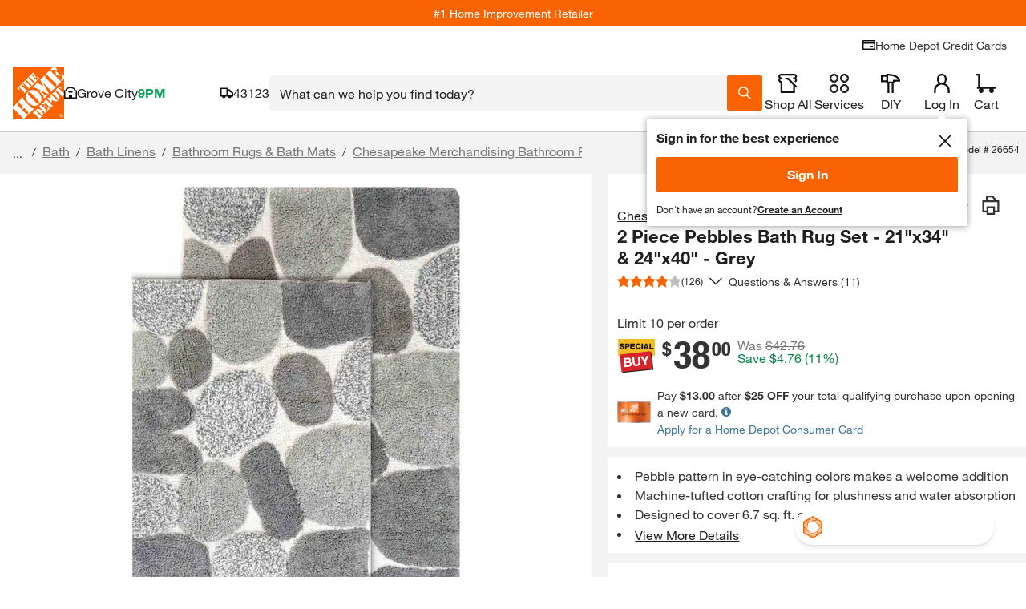

--- FILE ---
content_type: application/javascript
request_url: https://assets.thdstatic.com/experiences/fusion-hdh-pip-desktop/botprompt.0c088b9341d8144dcd29.js
body_size: 22337
content:
(window["webpackJsonp"]=window["webpackJsonp"]||[]).push([[4],{GvOO:function(e,t,n){"use strict";n.d(t,"h",(function(){return r})),n.d(t,"i",(function(){return a})),n.d(t,"a",(function(){return s})),n.d(t,"b",(function(){return i})),n.d(t,"d",(function(){return o})),n.d(t,"c",(function(){return c})),n.d(t,"f",(function(){return l})),n.d(t,"e",(function(){return u})),n.d(t,"g",(function(){return d}));const r=250,a={Enter:!1,Shift:!1},s="fallback-sessionId",i="fallback-userId",o="prepopulated",c="custom",l="unspecified",u="retry",d={type:"bot",content:{responseSummary:{summaryAnswer:"The conversation was interrupted before I could finish finding the answer."}}}},"S/Uc":function(e,t,n){"use strict";n.d(t,"c",(function(){return s})),n.d(t,"h",(function(){return i})),n.d(t,"i",(function(){return o})),n.d(t,"a",(function(){return c})),n.d(t,"f",(function(){return l})),n.d(t,"e",(function(){return u})),n.d(t,"b",(function(){return d})),n.d(t,"g",(function(){return m})),n.d(t,"d",(function(){return p}));var r=n("rGkm"),a=n("GvOO");const s=()=>{var e,t,n;return"undefined"!==typeof window&&(null===(e=window)||void 0===e||null===(t=e.THDCustomer)||void 0===t||null===(n=t.default)||void 0===n?void 0:n.mcvisID)||a["b"]},i=()=>{var e,t,n;return"undefined"!==typeof window&&(null===(e=window)||void 0===e||null===(t=e.THDCustomer)||void 0===t||null===(n=t.default)||void 0===n?void 0:n.svocID)||null},o=()=>{var e,t,n;return"undefined"!==typeof window&&(null===(e=window)||void 0===e||null===(t=e.THDCustomer)||void 0===t||null===(n=t.default)||void 0===n?void 0:n.name)||null},c=()=>{if("undefined"!==typeof window)try{var e,t;return null===(e=window.top)||void 0===e||null===(t=e.experienceMetadata)||void 0===t?void 0:t.name}catch{return"magic-apron-assistant"}return"magic-apron-assistant"},l=()=>{if("undefined"!==typeof window)try{return new URL(parent.document.documentURI).pathname}catch{return new URL(window.document.documentURI).pathname}return""},u=()=>{var e;const t=(null===(e=l())||void 0===e?void 0:e.split("/"))||[];return"c"===t[1]?"Content":"p"===t[1]?"PIP":"s"===t[1]||"b"===t[1]?"PLP":"Home"},d=()=>"PIP"!==u()?null:l().split("/").at(-1),m=()=>{try{const e=r["d"].get(r["b"],{key:"header_search_history"});return e&&"undefined"!==e?JSON.parse(e).map(e=>{try{return decodeURIComponent(e.keyword)}catch{return e.keyword}}):[]}catch(e){return console.error({message:"Error occurred while accessing local storage - header_search_history",error:e}),[]}},p=()=>{const e=l().split("/"),t=u();return"PIP"===t||"Content"===t?e[2]:"PLP"===t?e[3]:"Home"}},Zl70:function(e,t,n){"use strict";n.d(t,"c",(function(){return s})),n.d(t,"a",(function(){return i})),n.d(t,"b",(function(){return o}));var r=n("GvOO"),a=n("S/Uc");const s=()=>{var e,t;return"undefined"!==typeof window&&(null===(e=window)||void 0===e||null===(t=e.cookieUtils)||void 0===t?void 0:t.readBrowserCookie("thda.s"))||r["a"]},i=()=>({sessionId:s(),timestamp:Date.now(),shouldAutoOpen:!1}),o=e=>{const t=Object(a["i"])();return{type:"bot",content:{responseSummary:{summaryAnswer:`Hi${t?"  "+t:""}! Need help with a product, project, or question? I'm here to assist. What can I help you with today?`},suggestedQuestions:[]},sessionId:e,feedbackProvided:!0,timestamp:Date.now(),isInitialMessage:!0}}},h1GJ:function(e,t,n){"use strict";n.r(t),n.d(t,"ReviewSummary",(function(){return T})),n.d(t,"BotPrompt",(function(){return En})),n.d(t,"MagicApronAssistant",(function(){return Qr})),n.d(t,"MASuggestedQuestionsEntry",(function(){return Yr}));var r=n("cDcd"),a=n.n(r),s=n("ltVK"),i=n("ePtO"),o=n("BA5g"),c=n.n(o),l=n("mhBH");const{shape:u,string:d}=c.a,m=({reviews:e})=>a.a.createElement("div",null,a.a.createElement(l["a"],{variant:"body-base",height:"tight"},null===e||void 0===e?void 0:e.summary));m.propTypes={reviews:u({summary:d,positiveSummary:d,negativeSummary:d}).isRequired};var p=n("vdCB"),f=n("fJn2"),b=n("4xE4"),g=n("W192"),h=n("yK4g"),y=n("MKPh"),v=n("uJlY"),w=n.n(v);const{func:O,arrayOf:E,string:j,bool:k,shape:L}=c.a,C=(e,t)=>{"undefined"!==typeof window&&window.LIFE_CYCLE_EVENT_BUS&&window.LIFE_CYCLE_EVENT_BUS.trigger("ratings-reviews."+e,t)},I=({aspect:e,sentiment:t,onClick:n,selected:r})=>{const s=w()("sui-bg-primary sui-border-solid sui-rounded-base sui-text-primary hover:sui-outline hover:sui-outline-2 hover:-sui-outline-offset-2 focus-visible:sui-outline focus-visible:sui-outline-input-focus focus-visible:sui-outline-4 focus-visible:-sui-outline-offset-4",{"sui-p-[6px] sui-bg-subtle sui-border-2 sui-border-strong":r,"sui-border-input-active focus-visible:sui-bg-subtle":r,"sui-border-input-primary sui-border-1 sui-p-[7px] ":!r,"hover:sui-outline-success-strong":!r&&"positive"===t,"hover:sui-outline-warning-strong":!r&&"neutral"===t,"hover:sui-outline-strong":!r&&!t,"sui-bg-success-subtle sui-border-2 sui-border-success-strong":r&&"positive"===t,"sui-bg-warning-subtle sui-border-2 sui-border-warning-strong":r&&"neutral"===t});return a.a.createElement(p["a"],{value:e,"aria-label":e,onClick:n,className:s,id:"tnt_magic_apron_aspect"},a.a.createElement(f["a"],{alignItems:"center",grow:!0,disableShrink:!0},a.a.createElement("div",{className:"sui-flex sui-flex-row sui-gap-2 sui-items-center"},"positive"===t&&a.a.createElement(h["a"],{size:"small",color:"success-strong"}),"neutral"===t&&a.a.createElement(y["a"],{size:"small",color:"warning-strong"}),a.a.createElement(b["a"],null,e))))};I.propTypes={aspect:j.isRequired,sentiment:j,onClick:O.isRequired,selected:k},I.defaultProps={sentiment:null,selected:!1};const x=({aspects:e,onAspectClick:t,selectedAspect:n})=>{if(!e||e.length<1)return null;const r=(e,n)=>{t(e,n),C("event",{origin:"magic apron",location:"review summary",value:n})};return a.a.createElement("div",{className:"sui-flex sui-flex-wrap sui-self-start sui-pt-4 lg:sui-pt-0"},a.a.createElement(g["a"],{value:n,"aria-label":"Aspects",className:"sui-flex sui-flex-wrap sui-justify-start sui-gap-4"},e.map(({aspect:e,sentiment:t})=>a.a.createElement(I,{aspect:e,sentiment:t,onClick:r,selected:n===e,key:e}))))};x.propTypes={aspects:E(L({aspect:j,sentiment:j})).isRequired,onAspectClick:O.isRequired,selectedAspect:j},x.defaultProps={selectedAspect:null};const{func:S,string:A}=c.a,T=({itemId:e,selectedAspect:t,onAspectClick:n})=>{const{data:r,loading:i,error:o}=Object(s["a"])("reviewSummary",{variables:{itemId:e,modelName:"combined_review_summary"},ssr:!1});if(i||!r||null===r||void 0===r||!r.reviewSummary)return null;if(!i&&o)return null;const{reviews:c,aspects:l}=null===r||void 0===r?void 0:r.reviewSummary;return a.a.createElement("div",{"data-component":"magic-apron:magic-apron-review-summary:v6.4.1",id:"magic-apron-review-summary",className:"sui-grid sui-grid-cols-1 sui-gap-x-6 sui-p-3"},a.a.createElement("div",{className:"sui-flex sui-flex-col sui-gap-y-1 sui-pb-3"},a.a.createElement("div",{className:"sui-h6-bold sui-flex"},"What Customers Say"),a.a.createElement("div",{className:"sui-text-xs sui-leading-tight sui-text-subtle"},"Summarized by generative AI from text of customer reviews")),a.a.createElement("div",{className:"sui-grid sui-grid-cols-1 sui-gap-4 lg:sui-grid-cols-2 lg:sui-gap-6"},a.a.createElement(m,{reviews:c}),a.a.createElement(x,{aspects:l,onAspectClick:n,selectedAspect:t})))};function M(){return M=Object.assign?Object.assign.bind():function(e){for(var t=1;t<arguments.length;t++){var n=arguments[t];for(var r in n)Object.prototype.hasOwnProperty.call(n,r)&&(e[r]=n[r])}return e},M.apply(this,arguments)}T.propTypes={itemId:A.isRequired,selectedAspect:A,onAspectClick:S},T.defaultProps={selectedAspect:null,onAspectClick:()=>{}},T.dataModel={reviewSummary:Object(i["h"])({itemId:Object(i["j"])().isRequired(),modelName:Object(i["j"])().isRequired()}).shape({reviews:Object(i["i"])({summary:Object(i["j"])()}),aspects:Object(i["b"])(Object(i["i"])({aspect:Object(i["j"])(),sentiment:Object(i["j"])()})),llm:Object(i["j"])()})};var P,N,_=["children","options"];!function(e){e.blockQuote="0",e.breakLine="1",e.breakThematic="2",e.codeBlock="3",e.codeFenced="4",e.codeInline="5",e.footnote="6",e.footnoteReference="7",e.gfmTask="8",e.heading="9",e.headingSetext="10",e.htmlBlock="11",e.htmlComment="12",e.htmlSelfClosing="13",e.image="14",e.link="15",e.linkAngleBraceStyleDetector="16",e.linkBareUrlDetector="17",e.linkMailtoDetector="18",e.newlineCoalescer="19",e.orderedList="20",e.paragraph="21",e.ref="22",e.refImage="23",e.refLink="24",e.table="25",e.tableSeparator="26",e.text="27",e.textBolded="28",e.textEmphasized="29",e.textEscaped="30",e.textMarked="31",e.textStrikethroughed="32",e.unorderedList="33"}(P||(P={})),function(e){e[e.MAX=0]="MAX",e[e.HIGH=1]="HIGH",e[e.MED=2]="MED",e[e.LOW=3]="LOW",e[e.MIN=4]="MIN"}(N||(N={}));var R=["allowFullScreen","allowTransparency","autoComplete","autoFocus","autoPlay","cellPadding","cellSpacing","charSet","className","classId","colSpan","contentEditable","contextMenu","crossOrigin","encType","formAction","formEncType","formMethod","formNoValidate","formTarget","frameBorder","hrefLang","inputMode","keyParams","keyType","marginHeight","marginWidth","maxLength","mediaGroup","minLength","noValidate","radioGroup","readOnly","rowSpan","spellCheck","srcDoc","srcLang","srcSet","tabIndex","useMap"].reduce((function(e,t){return e[t.toLowerCase()]=t,e}),{for:"htmlFor"}),F={amp:"&",apos:"'",gt:">",lt:"<",nbsp:" ",quot:"“"},D=["style","script"],U=/([-A-Z0-9_:]+)(?:\s*=\s*(?:(?:"((?:\\.|[^"])*)")|(?:'((?:\\.|[^'])*)')|(?:\{((?:\\.|{[^}]*?}|[^}])*)\})))?/gi,q=/mailto:/i,Z=/\n{2,}$/,H=/^(\s*>[\s\S]*?)(?=\n{2,})/,V=/^ *> ?/gm,B=/^ {2,}\n/,Q=/^(?:( *[-*_])){3,} *(?:\n *)+\n/,z=/^\s*(`{3,}|~{3,}) *(\S+)?([^\n]*?)?\n([\s\S]+?)\s*\1 *(?:\n *)*\n?/,W=/^(?: {4}[^\n]+\n*)+(?:\n *)+\n?/,G=/^(`+)\s*([\s\S]*?[^`])\s*\1(?!`)/,Y=/^(?:\n *)*\n/,$=/\r\n?/g,K=/^\[\^([^\]]+)](:(.*)((\n+ {4,}.*)|(\n(?!\[\^).+))*)/,J=/^\[\^([^\]]+)]/,X=/\f/g,ee=/^---[ \t]*\n(.|\n)*\n---[ \t]*\n/,te=/^\s*?\[(x|\s)\]/,ne=/^ *(#{1,6}) *([^\n]+?)(?: +#*)?(?:\n *)*(?:\n|$)/,re=/^ *(#{1,6}) +([^\n]+?)(?: +#*)?(?:\n *)*(?:\n|$)/,ae=/^([^\n]+)\n *(=|-){3,} *(?:\n *)+\n/,se=/^ *(?!<[a-z][^ >/]* ?\/>)<([a-z][^ >/]*) ?((?:[^>]*[^/])?)>\n?(\s*(?:<\1[^>]*?>[\s\S]*?<\/\1>|(?!<\1\b)[\s\S])*?)<\/\1>(?!<\/\1>)\n*/i,ie=/&([a-z0-9]+|#[0-9]{1,6}|#x[0-9a-fA-F]{1,6});/gi,oe=/^<!--[\s\S]*?(?:-->)/,ce=/^(data|aria|x)-[a-z_][a-z\d_.-]*$/,le=/^ *<([a-z][a-z0-9:]*)(?:\s+((?:<.*?>|[^>])*))?\/?>(?!<\/\1>)(\s*\n)?/i,ue=/^\{.*\}$/,de=/^(https?:\/\/[^\s<]+[^<.,:;"')\]\s])/,me=/^<([^ >]+@[^ >]+)>/,pe=/^<([^ >]+:\/[^ >]+)>/,fe=/-([a-z])?/gi,be=/^(.*\|.*)\n(?: *(\|? *[-:]+ *\|[-| :]*)\n((?:.*\|.*\n)*))?\n?/,ge=/^\[([^\]]*)\]:\s+<?([^\s>]+)>?\s*("([^"]*)")?/,he=/^!\[([^\]]*)\] ?\[([^\]]*)\]/,ye=/^\[([^\]]*)\] ?\[([^\]]*)\]/,ve=/(\[|\])/g,we=/(\n|^[-*]\s|^#|^ {2,}|^-{2,}|^>\s)/,Oe=/\t/g,Ee=/(^ *\||\| *$)/g,je=/^ *:-+: *$/,ke=/^ *:-+ *$/,Le=/^ *-+: *$/,Ce="((?:\\[.*?\\][([].*?[)\\]]|<.*?>(?:.*?<.*?>)?|`.*?`|~~.*?~~|==.*?==|.|\\n)*?)",Ie=new RegExp("^([*_])\\1"+Ce+"\\1\\1(?!\\1)"),xe=new RegExp("^([*_])"+Ce+"\\1(?!\\1|\\w)"),Se=new RegExp("^=="+Ce+"=="),Ae=new RegExp("^~~"+Ce+"~~"),Te=/^\\([^0-9A-Za-z\s])/,Me=/^[\s\S]+?(?=[^0-9A-Z\s\u00c0-\uffff&#;.()'"]|\d+\.|\n\n| {2,}\n|\w+:\S|$)/i,Pe=/^\n+/,Ne=/^([ \t]*)/,_e=/\\([^\\])/g,Re=/ *\n+$/,Fe=/(?:^|\n)( *)$/,De="(?:\\d+\\.)",Ue="(?:[*+-])";function qe(e){return"( *)("+(1===e?De:Ue)+") +"}var Ze=qe(1),He=qe(2);function Ve(e){return new RegExp("^"+(1===e?Ze:He))}var Be=Ve(1),Qe=Ve(2);function ze(e){return new RegExp("^"+(1===e?Ze:He)+"[^\\n]*(?:\\n(?!\\1"+(1===e?De:Ue)+" )[^\\n]*)*(\\n|$)","gm")}var We=ze(1),Ge=ze(2);function Ye(e){var t=1===e?De:Ue;return new RegExp("^( *)("+t+") [\\s\\S]+?(?:\\n{2,}(?! )(?!\\1"+t+" (?!"+t+" ))\\n*|\\s*\\n*$)")}var $e=Ye(1),Ke=Ye(2);function Je(e,t){var n=1===t,r=n?$e:Ke,a=n?We:Ge,s=n?Be:Qe;return{match:function(e,t,n){var a=Fe.exec(n);return a&&(t.list||!t.inline&&!t.simple)?r.exec(e=a[1]+e):null},order:1,parse:function(e,t,r){var i=n?+e[2]:void 0,o=e[0].replace(Z,"\n").match(a),c=!1;return{items:o.map((function(e,n){var a=s.exec(e)[0].length,i=new RegExp("^ {1,"+a+"}","gm"),l=e.replace(i,"").replace(s,""),u=n===o.length-1,d=-1!==l.indexOf("\n\n")||u&&c;c=d;var m,p=r.inline,f=r.list;r.list=!0,d?(r.inline=!1,m=l.replace(Re,"\n\n")):(r.inline=!0,m=l.replace(Re,""));var b=t(m,r);return r.inline=p,r.list=f,b})),ordered:n,start:i}},render:function(t,n,r){return e(t.ordered?"ol":"ul",{key:r.key,start:"20"===t.type?t.start:void 0},t.items.map((function(t,a){return e("li",{key:a},n(t,r))})))}}}var Xe=new RegExp("^\\[((?:\\[[^\\]]*\\]|[^\\[\\]]|\\](?=[^\\[]*\\]))*)\\]\\(\\s*<?((?:\\([^)]*\\)|[^\\s\\\\]|\\\\.)*?)>?(?:\\s+['\"]([\\s\\S]*?)['\"])?\\s*\\)"),et=/^!\[(.*?)\]\( *((?:\([^)]*\)|[^() ])*) *"?([^)"]*)?"?\)/,tt=[H,z,W,ne,ae,re,oe,be,We,$e,Ge,Ke],nt=[].concat(tt,[/^[^\n]+(?:  \n|\n{2,})/,se,le]);function rt(e){return e.replace(/[ÀÁÂÃÄÅàáâãäåæÆ]/g,"a").replace(/[çÇ]/g,"c").replace(/[ðÐ]/g,"d").replace(/[ÈÉÊËéèêë]/g,"e").replace(/[ÏïÎîÍíÌì]/g,"i").replace(/[Ññ]/g,"n").replace(/[øØœŒÕõÔôÓóÒò]/g,"o").replace(/[ÜüÛûÚúÙù]/g,"u").replace(/[ŸÿÝý]/g,"y").replace(/[^a-z0-9- ]/gi,"").replace(/ /gi,"-").toLowerCase()}function at(e){return Le.test(e)?"right":je.test(e)?"center":ke.test(e)?"left":null}function st(e,t,n,r){var a=n.inTable;n.inTable=!0;var s=e.trim().split(/( *(?:`[^`]*`|<.*?>.*?<\/.*?>(?!<\/.*?>)|\\\||\|) *)/).reduce((function(e,a){return"|"===a.trim()?e.push(r?{type:"26"}:{type:"27",text:a}):""!==a&&e.push.apply(e,t(a,n)),e}),[]);n.inTable=a;var i=[[]];return s.forEach((function(e,t){"26"===e.type?0!==t&&t!==s.length-1&&i.push([]):("27"!==e.type||null!=s[t+1]&&"26"!==s[t+1].type||(e.text=e.text.trimEnd()),i[i.length-1].push(e))})),i}function it(e,t,n){n.inline=!0;var r=e[2]?e[2].replace(Ee,"").split("|").map(at):[],a=e[3]?function(e,t,n){return e.trim().split("\n").map((function(e){return st(e,t,n,!0)}))}(e[3],t,n):[],s=st(e[1],t,n,!!a.length);return n.inline=!1,a.length?{align:r,cells:a,header:s,type:"25"}:{children:s,type:"21"}}function ot(e,t){return null==e.align[t]?{}:{textAlign:e.align[t]}}function ct(e){return function(t,n){return n.inline?e.exec(t):null}}function lt(e){return function(t,n){return n.inline||n.simple?e.exec(t):null}}function ut(e){return function(t,n){return n.inline||n.simple?null:e.exec(t)}}function dt(e){return function(t){return e.exec(t)}}function mt(e,t,n){if(t.inline||t.simple)return null;if(n&&!n.endsWith("\n"))return null;var r="";e.split("\n").every((function(e){return!tt.some((function(t){return t.test(e)}))&&(r+=e+"\n",e.trim())}));var a=r.trimEnd();return""==a?null:[r,a]}function pt(e){try{if(decodeURIComponent(e).replace(/[^A-Za-z0-9/:]/g,"").match(/^\s*(javascript|vbscript|data(?!:image)):/i))return}catch(e){return null}return e}function ft(e){return e.replace(_e,"$1")}function bt(e,t,n){var r=n.inline||!1,a=n.simple||!1;n.inline=!0,n.simple=!0;var s=e(t,n);return n.inline=r,n.simple=a,s}function gt(e,t,n){var r=n.inline||!1,a=n.simple||!1;n.inline=!1,n.simple=!0;var s=e(t,n);return n.inline=r,n.simple=a,s}function ht(e,t,n){var r=n.inline||!1;n.inline=!1;var a=e(t,n);return n.inline=r,a}var yt=function(e,t,n){return{children:bt(t,e[1],n)}};function vt(){return{}}function wt(){return null}function Ot(){return[].slice.call(arguments).filter(Boolean).join(" ")}function Et(e,t,n){for(var r=e,a=t.split(".");a.length&&void 0!==(r=r[a[0]]);)a.shift();return r||n}function jt(e,t){var n=Et(t,e);return n?"function"==typeof n||"object"==typeof n&&"render"in n?n:Et(t,e+".component",e):e}function kt(e,t){var n;void 0===e&&(e=""),void 0===t&&(t={}),t.overrides=t.overrides||{},t.slugify=t.slugify||rt,t.namedCodesToUnicode=t.namedCodesToUnicode?M({},F,t.namedCodesToUnicode):F;var a=t.createElement||r["createElement"];function s(e,n){var r=Et(t.overrides,e+".props",{});return a.apply(void 0,[jt(e,t.overrides),M({},n,r,{className:Ot(null==n?void 0:n.className,r.className)||void 0})].concat([].slice.call(arguments,2)))}function i(e){e=e.replace(ee,"");var n=!1;t.forceInline?n=!0:t.forceBlock||(n=!1===we.test(e));for(var a=p(m(n?e:e.trimEnd().replace(Pe,"")+"\n\n",{inline:n}));"string"==typeof a[a.length-1]&&!a[a.length-1].trim();)a.pop();if(null===t.wrapper)return a;var i,o=t.wrapper||(n?"span":"div");if(a.length>1||t.forceWrapper)i=a;else{if(1===a.length)return"string"==typeof(i=a[0])?s("span",{key:"outer"},i):i;i=null}return r["createElement"](o,{key:"outer"},i)}function o(e){var t=e.match(U);return t?t.reduce((function(e,t,n){var a=t.indexOf("=");if(-1!==a){var s=function(e){return-1!==e.indexOf("-")&&null===e.match(ce)&&(e=e.replace(fe,(function(e,t){return t.toUpperCase()}))),e}(t.slice(0,a)).trim(),o=function(e){var t=e[0];return('"'===t||"'"===t)&&e.length>=2&&e[e.length-1]===t?e.slice(1,-1):e}(t.slice(a+1).trim()),c=R[s]||s,l=e[c]=function(e,t){return"style"===e?t.split(/;\s?/).reduce((function(e,t){var n=t.slice(0,t.indexOf(":"));return e[n.trim().replace(/(-[a-z])/g,(function(e){return e[1].toUpperCase()}))]=t.slice(n.length+1).trim(),e}),{}):"href"===e||"src"===e?pt(t):(t.match(ue)&&(t=t.slice(1,t.length-1)),"true"===t||"false"!==t&&t)}(s,o);"string"==typeof l&&(se.test(l)||le.test(l))&&(e[c]=r["cloneElement"](i(l.trim()),{key:n}))}else"style"!==t&&(e[R[t]||t]=!0);return e}),{}):null}var c=[],l={},u=((n={})[0]={match:ut(H),order:1,parse:function(e,t,n){return{children:t(e[0].replace(V,""),n)}},render:function(e,t,n){return s("blockquote",{key:n.key},t(e.children,n))}},n[1]={match:dt(B),order:1,parse:vt,render:function(e,t,n){return s("br",{key:n.key})}},n[2]={match:ut(Q),order:1,parse:vt,render:function(e,t,n){return s("hr",{key:n.key})}},n[3]={match:ut(W),order:0,parse:function(e){return{lang:void 0,text:e[0].replace(/^ {4}/gm,"").replace(/\n+$/,"")}},render:function(e,t,n){return s("pre",{key:n.key},s("code",M({},e.attrs,{className:e.lang?"lang-"+e.lang:""}),e.text))}},n[4]={match:ut(z),order:0,parse:function(e){return{attrs:o(e[3]||""),lang:e[2]||void 0,text:e[4],type:"3"}}},n[5]={match:lt(G),order:3,parse:function(e){return{text:e[2]}},render:function(e,t,n){return s("code",{key:n.key},e.text)}},n[6]={match:ut(K),order:0,parse:function(e){return c.push({footnote:e[2],identifier:e[1]}),{}},render:wt},n[7]={match:ct(J),order:1,parse:function(e){return{target:"#"+t.slugify(e[1]),text:e[1]}},render:function(e,t,n){return s("a",{key:n.key,href:pt(e.target)},s("sup",{key:n.key},e.text))}},n[8]={match:ct(te),order:1,parse:function(e){return{completed:"x"===e[1].toLowerCase()}},render:function(e,t,n){return s("input",{checked:e.completed,key:n.key,readOnly:!0,type:"checkbox"})}},n[9]={match:ut(t.enforceAtxHeadings?re:ne),order:1,parse:function(e,n,r){return{children:bt(n,e[2],r),id:t.slugify(e[2]),level:e[1].length}},render:function(e,t,n){return s("h"+e.level,{id:e.id,key:n.key},t(e.children,n))}},n[10]={match:ut(ae),order:0,parse:function(e,t,n){return{children:bt(t,e[1],n),level:"="===e[2]?1:2,type:"9"}}},n[11]={match:dt(se),order:1,parse:function(e,t,n){var r,a=e[3].match(Ne),s=new RegExp("^"+a[1],"gm"),i=e[3].replace(s,""),c=(r=i,nt.some((function(e){return e.test(r)}))?ht:bt),l=e[1].toLowerCase(),u=-1!==D.indexOf(l),d={attrs:o(e[2]),noInnerParse:u,tag:(u?l:e[1]).trim()};return n.inAnchor=n.inAnchor||"a"===l,u?d.text=e[3]:d.children=c(t,i,n),n.inAnchor=!1,d},render:function(e,t,n){return s(e.tag,M({key:n.key},e.attrs),e.text||t(e.children,n))}},n[13]={match:dt(le),order:1,parse:function(e){return{attrs:o(e[2]||""),tag:e[1].trim()}},render:function(e,t,n){return s(e.tag,M({},e.attrs,{key:n.key}))}},n[12]={match:dt(oe),order:1,parse:function(){return{}},render:wt},n[14]={match:lt(et),order:1,parse:function(e){return{alt:e[1],target:ft(e[2]),title:e[3]}},render:function(e,t,n){return s("img",{key:n.key,alt:e.alt||void 0,title:e.title||void 0,src:pt(e.target)})}},n[15]={match:ct(Xe),order:3,parse:function(e,t,n){return{children:gt(t,e[1],n),target:ft(e[2]),title:e[3]}},render:function(e,t,n){return s("a",{key:n.key,href:pt(e.target),title:e.title},t(e.children,n))}},n[16]={match:ct(pe),order:0,parse:function(e){return{children:[{text:e[1],type:"27"}],target:e[1],type:"15"}}},n[17]={match:function(e,t){return t.inAnchor?null:ct(de)(e,t)},order:0,parse:function(e){return{children:[{text:e[1],type:"27"}],target:e[1],title:void 0,type:"15"}}},n[18]={match:ct(me),order:0,parse:function(e){var t=e[1],n=e[1];return q.test(n)||(n="mailto:"+n),{children:[{text:t.replace("mailto:",""),type:"27"}],target:n,type:"15"}}},n[20]=Je(s,1),n[33]=Je(s,2),n[19]={match:ut(Y),order:3,parse:vt,render:function(){return"\n"}},n[21]={match:mt,order:3,parse:yt,render:function(e,t,n){return s("p",{key:n.key},t(e.children,n))}},n[22]={match:ct(ge),order:0,parse:function(e){return l[e[1]]={target:e[2],title:e[4]},{}},render:wt},n[23]={match:lt(he),order:0,parse:function(e){return{alt:e[1]||void 0,ref:e[2]}},render:function(e,t,n){return l[e.ref]?s("img",{key:n.key,alt:e.alt,src:pt(l[e.ref].target),title:l[e.ref].title}):null}},n[24]={match:ct(ye),order:0,parse:function(e,t,n){return{children:t(e[1],n),fallbackChildren:t(e[0].replace(ve,"\\$1"),n),ref:e[2]}},render:function(e,t,n){return l[e.ref]?s("a",{key:n.key,href:pt(l[e.ref].target),title:l[e.ref].title},t(e.children,n)):s("span",{key:n.key},t(e.fallbackChildren,n))}},n[25]={match:ut(be),order:1,parse:it,render:function(e,t,n){var r=e;return s("table",{key:n.key},s("thead",null,s("tr",null,r.header.map((function(e,a){return s("th",{key:a,style:ot(r,a)},t(e,n))})))),s("tbody",null,r.cells.map((function(e,a){return s("tr",{key:a},e.map((function(e,a){return s("td",{key:a,style:ot(r,a)},t(e,n))})))}))))}},n[27]={match:dt(Me),order:4,parse:function(e){return{text:e[0].replace(ie,(function(e,n){return t.namedCodesToUnicode[n]?t.namedCodesToUnicode[n]:e}))}},render:function(e){return e.text}},n[28]={match:lt(Ie),order:2,parse:function(e,t,n){return{children:t(e[2],n)}},render:function(e,t,n){return s("strong",{key:n.key},t(e.children,n))}},n[29]={match:lt(xe),order:3,parse:function(e,t,n){return{children:t(e[2],n)}},render:function(e,t,n){return s("em",{key:n.key},t(e.children,n))}},n[30]={match:lt(Te),order:1,parse:function(e){return{text:e[1],type:"27"}}},n[31]={match:lt(Se),order:3,parse:yt,render:function(e,t,n){return s("mark",{key:n.key},t(e.children,n))}},n[32]={match:lt(Ae),order:3,parse:yt,render:function(e,t,n){return s("del",{key:n.key},t(e.children,n))}},n);!0===t.disableParsingRawHTML&&(delete u[11],delete u[13]);var d,m=function(e){var t=Object.keys(e);function n(r,a){for(var s=[],i="";r;)for(var o=0;o<t.length;){var c=t[o],l=e[c],u=l.match(r,a,i);if(u){var d=u[0];r=r.substring(d.length);var m=l.parse(u,n,a);null==m.type&&(m.type=c),s.push(m),i=d;break}o++}return s}return t.sort((function(t,n){var r=e[t].order,a=e[n].order;return r!==a?r-a:t<n?-1:1})),function(e,t){return n(function(e){return e.replace($,"\n").replace(X,"").replace(Oe,"    ")}(e),t)}}(u),p=(d=function(e,t){return function(n,r,a){var s=e[n.type].render;return t?t((function(){return s(n,r,a)}),n,r,a):s(n,r,a)}}(u,t.renderRule),function e(t,n){if(void 0===n&&(n={}),Array.isArray(t)){for(var r=n.key,a=[],s=!1,i=0;i<t.length;i++){n.key=i;var o=e(t[i],n),c="string"==typeof o;c&&s?a[a.length-1]+=o:null!==o&&a.push(o),s=c}return n.key=r,a}return d(t,e,n)}),f=i(e);return c.length?s("div",null,f,s("footer",{key:"footer"},c.map((function(e){return s("div",{id:t.slugify(e.identifier),key:e.identifier},e.identifier,p(m(e.footnote,{inline:!0})))})))):f}var Lt=function(e){var t=e.children,n=void 0===t?"":t,a=e.options,s=function(e,t){if(null==e)return{};var n,r,a={},s=Object.keys(e);for(r=0;r<s.length;r++)t.indexOf(n=s[r])>=0||(a[n]=e[n]);return a}(e,_);return r["cloneElement"](kt(n,a),s)},Ct=n("RIod"),It=n("d8fc"),xt=n("3fG0"),St=n("3yN5"),At=n("S51k"),Tt=n("NBYZ"),Mt=n("xHSv"),Pt=n("dTEa"),Nt=n("pESl");const _t=e=>{let{color:t,icon:n,message:s,thanksMessageHideTime:i}=e;const[o,c]=Object(r["useState"])(!1);if(Object(r["useEffect"])(()=>{i&&setTimeout(()=>{c(!0)},i)},[]),o)return null;const u=w()("sui-flex sui-justify-center sui-items-center sui-rounded-full sui-shrink-0 sui-w-6 sui-h-6 sui-mr-2",{"sui-bg-success":"success"===t,"sui-bg-danger":"danger"===t,"sui-bg-warning":"warning"===t,"sui-bg-info":"info"===t});return a.a.createElement("div",{className:"sui-flex sui-items-center"},a.a.createElement("div",{className:u},a.a.createElement(n,{color:"inverse",size:"small"})),a.a.createElement(l["a"],{variant:"body-sm",height:"tight",color:t},s))};_t.displayName="AfterSubmitMessage",_t.propTypes={color:c.a.oneOf(["success","danger","warning","info"]),icon:c.a.shape({$$typeof:c.a.symbol,render:c.a.func}),message:c.a.string,thanksMessageHideTime:c.a.number},_t.defaultProps={color:"success",icon:h["a"],message:"Thank you. Your feedback helps us improve your online shopping experience.",thanksMessageHideTime:null};var Rt=n("tx8s"),Ft=n("zQof");const Dt=e=>{let{onClick:t,thumbsUpAriaLabel:n,thumbsDownAriaLabel:r,setAnchorEl:s}=e;const i=e=>{t(e)};return a.a.createElement("div",{className:"sui-inline-block sui-flex sui-gap-2",role:"group"},a.a.createElement(xt["a"],{id:"tnt_magic_apron_qna_thumbs_up",icon:Rt["a"],size:"small",onClick:()=>i("POSITIVE"),"aria-label":n,ref:e=>s(e)}),a.a.createElement(xt["a"],{id:"tnt_magic_apron_qna_thumbs_up",icon:Ft["a"],size:"small",onClick:()=>i("NEGATIVE"),"aria-label":r,ref:e=>s(e)}))};Dt.displayName="ThumbsUpThumbsDown",Dt.propTypes={onClick:c.a.func.isRequired,thumbsUpAriaLabel:c.a.string,thumbsDownAriaLabel:c.a.string,setAnchorEl:c.a.func},Dt.defaultProps={thumbsUpAriaLabel:"Yes",thumbsDownAriaLabel:"No",setAnchorEl:()=>{}};var Ut=n("kROr"),qt=n("d+KN"),Zt=n("oA4r"),Ht=n("UuD2"),Vt=n("8Ckp"),Bt=n("gM1D"),Qt=n("xVX1"),zt=n("5ke5");const Wt=e=>Object.fromEntries(Object.entries(e).filter(e=>{let[t,n]=e;return""!==n})),Gt=(e,t)=>e&&e!==t?`${e}_${Date.now().toString()}`:`${crypto.randomUUID()}_${Date.now().toString()}`,Yt=e=>{let{open:t,anchorEl:n,reasons:s,onClose:i,onSubmit:o,buttonsBaseId:c,title:u,closeButtonAriaLabel:d,textAreaPlaceholder:m,submitCTA:f}=e;const[b,h]=Object(r["useState"])(""),[y,v]=Object(r["useState"])(""),[w,O]=Object(r["useState"])(!1),{channel:E}=Object(r["useContext"])(zt["a"]),j="mobile"===E,k=Object(r["useMemo"])(()=>Wt({feedbackReason:b,feedbackComment:y}),[b,y]),L=(e,t)=>{h(t),O(!0)},C=()=>null===s||void 0===s?void 0:s.map(e=>a.a.createElement(p["a"],{value:e,key:e},e)),I=e=>v(e.target.value),x=()=>o(k);return j?a.a.createElement(Ut["a"],{open:t,onClose:i,anchor:"bottom"},a.a.createElement(qt["a"],{title:u,onClose:i}),a.a.createElement(Zt["a"],null,a.a.createElement("section",{className:"sui-flex sui-flex-col sui-gap-2 sui-mb-4"},a.a.createElement(g["a"],{value:b,onChange:L,"aria-label":"Reason options"},C()),a.a.createElement(Ht["a"],{placeholder:m,onChange:I,multiline:!0,minRows:3,fullWidth:!0}))),a.a.createElement(Vt["a"],null,a.a.createElement(St["a"],{id:c+"_user-feedback_submit",onClick:x,disabled:!w,variant:"primary",fullWidth:!0},f))):a.a.createElement(Bt["a"],{open:t,anchorEl:(null===n||void 0===n?void 0:n.current)||n},a.a.createElement("header",{className:"sui-flex sui-justify-between sui-items-center sui-gap-2 sui-mb-4"},a.a.createElement(l["a"],{variant:"body-base",weight:"bold"},u)," ",a.a.createElement(xt["a"],{icon:Qt["a"],size:"small",onClick:i,"aria-label":d})),a.a.createElement("section",{className:"sui-flex sui-flex-col sui-gap-2 sui-mb-4"},a.a.createElement(g["a"],{value:b,onChange:L,"aria-label":"Reason options"},C()),a.a.createElement(Ht["a"],{placeholder:m,onChange:I,multiline:!0,minRows:3,fullWidth:!0})),a.a.createElement("footer",{className:"sui-w-full"},a.a.createElement(St["a"],{id:c+"_user-feedback_submit",onClick:x,disabled:!w,variant:"primary",fullWidth:!0},f)))};Yt.displayName="PopoverFeedback",Yt.propTypes={open:c.a.bool.isRequired,anchorEl:c.a.oneOfType([c.a.shape({current:c.a.instanceOf(a.a.ElementType)}),c.a.func,c.a.oneOf([null])]),reasons:c.a.arrayOf(c.a.string).isRequired,onClose:c.a.func.isRequired,onSubmit:c.a.func.isRequired,buttonsBaseId:c.a.string.isRequired,title:c.a.string,closeButtonAriaLabel:c.a.string,textAreaPlaceholder:c.a.string,submitCTA:c.a.string},Yt.defaultProps={anchorEl:null,title:"Why did you select this feedback?",closeButtonAriaLabel:"Close",textAreaPlaceholder:"Add details here",submitCTA:"Submit"};var $t=n("+t1T"),Kt=n("tjbv");function Jt(e,t){var n=Object.keys(e);if(Object.getOwnPropertySymbols){var r=Object.getOwnPropertySymbols(e);t&&(r=r.filter((function(t){return Object.getOwnPropertyDescriptor(e,t).enumerable}))),n.push.apply(n,r)}return n}function Xt(e){for(var t=1;t<arguments.length;t++){var n=null!=arguments[t]?arguments[t]:{};t%2?Jt(Object(n),!0).forEach((function(t){en(e,t,n[t])})):Object.getOwnPropertyDescriptors?Object.defineProperties(e,Object.getOwnPropertyDescriptors(n)):Jt(Object(n)).forEach((function(t){Object.defineProperty(e,t,Object.getOwnPropertyDescriptor(n,t))}))}return e}function en(e,t,n){return(t=tn(t))in e?Object.defineProperty(e,t,{value:n,enumerable:!0,configurable:!0,writable:!0}):e[t]=n,e}function tn(e){var t=nn(e,"string");return"symbol"==typeof t?t:t+""}function nn(e,t){if("object"!=typeof e||!e)return e;var n=e[Symbol.toPrimitive];if(void 0!==n){var r=n.call(e,t||"default");if("object"!=typeof r)return r;throw new TypeError("@@toPrimitive must return a primitive value.")}return("string"===t?String:Number)(e)}const rn=e=>{let{anchorKey:t,anchorType:n,skipFeedbackForm:a,reasons:s,customerInsights:i,handleFeedbackData:o,feedbackAnalytics:c,forceCloseForm:l}=e;const u=Object(Kt["a"])(),{deliveryZipCode:d,channel:m,isConsumerApp:p}=Object(r["useContext"])(zt["a"]),[f,b]=Object(r["useState"])(!1),[g,h]=Object(r["useState"])(!1),[y,v]=Object(r["useState"])([]),[w,O]=Object(r["useState"])(!1),[E,j]=Object($t["a"])("captureFeedback",{lazy:!0}),k=Object(Nt["a"])("fs-prop:magic-apron-bot-llm"),L=Object(Nt["a"])("fs:magic-apron-assistant-bot-llm"),C="Assistant"===i?L:k||"",I=e=>{var t,n,r;const a=null===(t=window)||void 0===t||null===(n=t.THDCustomer)||void 0===n||null===(r=n.default)||void 0===r?void 0:r.mcvisID;return{feedback:Xt(Xt({feedbackComment:"",feedbackReason:"",modelName:C},e),{},{storeId:u,visitorId:a,zipCode:d,deviceType:p?"app":m})}},x=e=>{let{analyticsActionID:t,optionSelected:n}=e;const r=Xt({},c),a=r.feedbackClickCommentOrigin||"";r.eventName=r.eventName+" click",r.actionID=t,r.feedback=`${a}:${"POSITIVE"===n?"thumbs up":"thumbs down"}`,window.parent.LIFE_CYCLE_EVENT_BUS.trigger("user-feedback.click",r)},S=e=>{let{analyticsActionID:t,data:n}=e;const{feedbackReason:r,feedbackComment:a}=n,s=Xt({},c),i=s.feedbackClickCommentOrigin||"";s.eventName=s.eventName+" comment submission",s.actionID=t,s.feedbackComment=`${i}:${r}|${a}`,window.parent.LIFE_CYCLE_EVENT_BUS.trigger("user-feedback.comment",s)},A=e=>{const r=Xt(Xt({},e),{},{anchorKey:t,anchorType:n,customerInsights:i,content:o()});E({variables:I(r)}),j&&h(!0)},T=e=>b(e),M=()=>{const e=Gt(c.sessionID,c.fallbackSessionID);x({optionSelected:f,analyticsActionID:e}),(0===s[f].length||a)&&(A({feedbackType:f}),h(!0)),v(s[f]),O(!0)},P=()=>{O(!1),A({feedbackType:f}),h(!0)},N=e=>{const t=Gt(c.sessionID,c.fallbackSessionID);A(Xt({feedbackType:f},e)),S({analyticsActionID:t,data:e}),h(!0)};return Object(r["useEffect"])(()=>{f&&M()},[f]),Object(r["useEffect"])(()=>{l&&w&&P()},[l,w]),{feedbackSubmitted:g,handleSelectOption:T,selectedOptionReasons:y,showFeedbackForm:w,handleFeedbackFormClose:P,handleFeedbackFormSubmit:N}},an=Object(i["j"])(),sn={captureFeedback:Object(i["h"])({feedback:Object(i["e"])("FeedbackInput").shape({visitorId:Object(i["j"])().isRequired(),anchorKey:Object(i["j"])(),anchorType:Object(i["j"])(),customerInsights:Object(i["j"])().isRequired(),content:Object(i["i"])({questionAndAnswer:Object(i["i"])({question:Object(i["j"])(),answer:Object(i["j"])()})}).isRequired(),deviceType:Object(i["j"])(),feedbackType:Object(i["e"])("FeedbackType").enum(["POSITIVE","NEGATIVE"]).isRequired(),feedbackComment:Object(i["j"])(),feedbackReason:Object(i["j"])(),modelName:Object(i["j"])(),storeId:Object(i["j"])(),zipCode:Object(i["j"])()}).isRequired()}).mutation().shape(an)};function on(){return on=Object.assign?Object.assign.bind():function(e){for(var t=1;t<arguments.length;t++){var n=arguments[t];for(var r in n)({}).hasOwnProperty.call(n,r)&&(e[r]=n[r])}return e},on.apply(null,arguments)}const cn=e=>{let{anchorKey:t,anchorType:n,title:s,thumbsUpOrDownFeedbackLabels:i,skipFeedbackForm:o,reasons:c,feedbackFormLabels:u,customerInsights:d,handleFeedbackData:m,feedbackAnalytics:p,successMessage:f,thanksMessageHideTime:b}=e;const[g,h]=Object(r["useState"])(null),{feedbackSubmitted:y,handleSelectOption:v,selectedOptionReasons:w,showFeedbackForm:O,handleFeedbackFormClose:E,handleFeedbackFormSubmit:j}=rn({anchorKey:t,anchorType:n,skipFeedbackForm:o,reasons:c,customerInsights:d,handleFeedbackData:m,feedbackAnalytics:p});return y?a.a.createElement(_t,{message:f,thanksMessageHideTime:b}):a.a.createElement(a.a.Fragment,null,a.a.createElement("div",{className:"sui-flex sui-items-center sui-gap-1"},a.a.createElement(l["a"],{variant:"body-base"},s)," ",a.a.createElement(Dt,on({onClick:v},i,{setAnchorEl:h}))),w&&a.a.createElement(Yt,on({open:O,anchorEl:g,reasons:w,onClose:E,onSubmit:j,buttonsBaseId:t},u)))};cn.displayName="ThumbsUpThumbsDownWithPopover",cn.dataModel=sn,cn.propTypes={anchorKey:c.a.string,anchorType:c.a.string,title:c.a.string,successMessage:c.a.string,thanksMessageHideTime:c.a.number,thumbsUpOrDownFeedbackLabels:c.a.shape({thumbsUpAriaLabel:c.a.string,thumbsDownAriaLabel:c.a.string}),skipFeedbackForm:c.a.bool,reasons:c.a.shape({POSITIVE:c.a.arrayOf(c.a.string),NEGATIVE:c.a.arrayOf(c.a.string)}),feedbackFormLabels:c.a.shape({title:c.a.string,closeButtonAriaLabel:c.a.string,textAreaPlaceholder:c.a.string,submitCTA:c.a.string}),customerInsights:c.a.string,handleFeedbackData:c.a.func.isRequired,feedbackAnalytics:c.a.shape({primaryCategory:c.a.string,eventName:c.a.string,sessionID:c.a.string,question:c.a.string,fallbackSessionID:c.a.string,feedbackClickCommentOrigin:c.a.string}),modelName:c.a.string},cn.defaultProps={title:"Was this helpful?",successMessage:_t.defaultProps.message,thanksMessageHideTime:_t.defaultProps.thanksMessageHideTime,thumbsUpOrDownFeedbackLabels:{},skipFeedbackForm:!1,reasons:{POSITIVE:[],NEGATIVE:["Inaccurate","Irrelevant","Unsafe/Offensive","Other"]},feedbackFormLabels:{},feedbackAnalytics:{primaryCategory:"",eventName:"",sessionID:"",question:"",fallbackSessionID:"",feedbackClickCommentOrigin:""},anchorKey:null,anchorType:null,customerInsights:null,modelName:null};var ln,un,dn=n("S/Uc"),mn=n("Zl70");const pn="/magic-apron-bot/retrieve-details",fn="undefined"!==typeof window&&"www.homedepot.com"===(null===(ln=window)||void 0===ln||null===(un=ln.location)||void 0===un?void 0:un.hostname)?"l0N45E9cwic3i8ryyanPvTe6ikXPCfgb":"NK6oozjkm38fJnaACmDbvhLAVShbY1Iu",bn=(e,t)=>{const[n,a]=Object(r["useState"])(!1),[s,i]=Object(r["useState"])(!1),[o,c]=Object(r["useState"])(null),{deliveryZip:l,hosts:u}=Object(r["useContext"])(zt["a"]),d=Object(Nt["a"])("fs-prop:magic-apron-bot-llm")||"",m=Object(Kt["a"])(),p=u.apionline+pn+"?key="+fn+"&model_name="+d,f=()=>{a(!0),i(!1),fetch(p,{method:"POST",headers:{Accept:"application/json","Content-Type":"application/json","User-Agent":"mgc-prn-bt"},credentials:"include",body:JSON.stringify({oms_id:t,delivery_zip:l,store_id:m,mcvis_id:Object(dn["c"])(),ma_session_id:Object(mn["c"])(),conversations:[{type:"user",content:e}]})}).then(e=>e.json()).then(e=>{var t,n;null!==e&&void 0!==e&&null!==(t=e.conversations)&&void 0!==t&&null!==(n=t[1])&&void 0!==n&&n.content?c(e.conversations[1].content):i(!0)}).catch(e=>i(!0)).finally(()=>a(!1))};return Object(r["useEffect"])(()=>{e&&f()},[e]),{loading:n,error:s,response:o}},{bool:gn}=c.a,hn=({spinning:e=!1})=>a.a.createElement("svg",{className:e?"sui-animate-[spin_3.2s_linear_infinite]":"",xmlns:"http://www.w3.org/2000/svg",viewBox:"0 0 45 52",height:"100%",width:"100%",fill:"none"},a.a.createElement("g",{id:"AI_Icon_with_Spinner_Animation_2",className:"sui-origin-center"},a.a.createElement("path",{d:"M22.5 0L0 13.0007V38.9993L22.5 52L45 38.9993V13.0007L22.5 0ZM42.2658 32.3577L30.479 43.7441L41.961 28.7683L42.0281 28.6816L42.2658 29.6383V32.3577ZM26.8781 46.3068L11.1298 41.7858L29.9394 44.2645L29.2321 44.9499L26.8781 46.3096V46.3068ZM7.11233 39.9477L3.15078 24.0374L10.4113 41.5787L9.46633 41.3074L7.11233 39.9477ZM2.73422 19.6395L14.521 8.25308L3.03895 23.2289L2.97185 23.3157L2.73422 22.3617V19.6395ZM18.1219 5.69043L33.8702 10.2114L15.0606 7.73272L15.7679 7.05009L18.1219 5.69043ZM37.8849 12.0495L41.8464 27.9598L34.5859 10.4185L35.5309 10.6898L37.8849 12.0495ZM11.7476 17.0461L24.8736 12.2062L35.6259 21.1615L33.2524 34.9567L20.1264 39.7966L9.37407 30.8441L11.7476 17.0489V17.0461ZM8.62481 30.3518L7.10394 28.4829L10.4672 19.6423L8.62481 30.3518ZM36.3724 21.6455L37.8933 23.5143L34.53 32.3549L36.3724 21.6455ZM38.5503 24.099L39.5511 25.786L34.4322 34.9175L38.5475 24.099H38.5503ZM31.5749 10.7374L33.9597 11.0507L39.0227 23.2849L31.5749 10.7374ZM36.1879 20.1151L28.8826 11.1375L30.8452 11.1123L36.1879 20.1151ZM34.0184 18.7499L25.6703 11.7977L28.0495 11.4144L34.0184 18.7499ZM13.8305 10.5052L15.2954 8.59439L28.413 10.3233L13.8305 10.5052ZM24.2501 11.1962L12.8296 13.0399L13.7885 11.3277L24.2501 11.1962ZM21.9856 12.3936L11.7952 16.1509L12.6535 13.8987L21.9856 12.3936ZM4.75553 25.7636L3.83574 23.5395L11.8902 13.0343L4.75553 25.7636ZM10.565 17.0797L6.44974 27.8982L5.44887 26.2112L10.5678 17.0797H10.565ZM13.4251 41.257L11.0403 40.9437L5.97726 28.7095L13.4251 41.257ZM8.81212 31.8821L16.1174 40.8597L14.1548 40.8849L8.81212 31.8849V31.8821ZM10.9816 33.2473L19.3296 40.1995L16.9505 40.5828L10.9816 33.2473ZM31.1695 41.492L29.7046 43.4028L16.5842 41.6739L31.1667 41.492H31.1695ZM20.7499 40.801L32.1704 38.9573L31.2115 40.6695L20.7499 40.801ZM23.0144 39.6036L33.2048 35.8435L32.3465 38.0957L23.0144 39.6008V39.6036ZM40.2445 26.2336L41.1643 28.4577L33.1098 38.9629L40.2445 26.2336ZM42.2658 26.2392L38.8746 12.6202L40.306 13.4455L42.2658 25.9119V26.2392ZM32.5898 8.99166L19.1088 5.11971L20.5374 4.2944L32.3046 8.8266L32.587 8.99166H32.5898ZM12.8268 8.75106L2.73701 18.4981V16.8475L12.5444 8.91612L12.8268 8.75386V8.75106ZM2.73422 25.758L6.12543 39.3742L4.69682 38.5489L2.73701 26.0853V25.758H2.73422ZM12.4102 43.0055L25.8912 46.8775L24.4626 47.7028L12.6954 43.1706L12.413 43.0083L12.4102 43.0055ZM32.1732 43.2461L42.263 33.4991V35.1525L32.4556 43.0839L32.1732 43.2461ZM42.2658 20.6299L41.2202 13.9771L42.2658 14.5814V20.6299ZM27.7336 6.18561L21.4544 3.76564L22.5 3.16135L27.7336 6.18561ZM7.97061 11.5543L2.73701 15.7872V14.5786L7.97061 11.5543ZM2.73422 31.3701L3.77982 38.0229L2.73422 37.4186V31.3701ZM17.2664 45.8116L23.5484 48.2316L22.5028 48.8359L17.2692 45.8116H17.2664ZM37.0294 40.4429L42.263 36.21V37.4186L37.0294 40.4429Z",fill:"#F96302"}),e&&a.a.createElement("animateTransform",{attributeName:"transform",attributeType:"XML",type:"scale",values:"1 1; .75 .75; 1 1",dur:"1.6s",repeatCount:"indefinite",additive:"sum"})));hn.displayName="Spinner",hn.propTypes={spinning:gn},hn.defaultProps={spinning:!1};n("wgc0");const{bool:yn,string:vn}=c.a,wn=255,On={Enter:!1,Shift:!1},En=({itemId:e,force:t})=>{const[n,s]=Object(r["useState"])(""),[i,o]=Object(r["useState"])(""),{error:c,loading:u,response:d}=bn(i,e),m=Object(Nt["a"])("fs-prop:magic-apron-qa-bot-enabled");if(!m&&!t)return null;const p=()=>{window.LIFE_CYCLE_EVENT_BUS.trigger("magic-apron-bot.submit-click",{sessionID:Object(mn["c"])(),question:n}),o(n)},f=e=>{On.Enter||s(e.target.value)},b=e=>{On[e.key]="keydown"===e.type,On.Enter&&p()},g=()=>{s(""),o("")},h=()=>({questionAndAnswer:{question:n,answer:d},reviewSummary:""});!n&&i&&g();const y=w()("sui-p-4 sm:sui-p-8 sui-flex sui-flex-col sm:sui-flex-row sui-gap-2 sm:sui-gap-3 sui-bg-primary sui-w-full sui-mb-4 sui-border-1 sui-border-primary sui-border-solid");return a.a.createElement("div",{"data-component":"magic-apron:magic-apron-bot-prompt:v6.4.1",className:y},a.a.createElement("div",{className:"sui-flex sui-items-center"},a.a.createElement("div",{className:"sui-mr-4"},a.a.createElement("div",{className:"sui-flex sui-items-center sui-justify-center sui-w-14 sui-h-14"},a.a.createElement(hn,{spinning:!!u}))),a.a.createElement("div",{className:"sui-flex sui-flex-col sui-min-w-32"},a.a.createElement(Ct["a"],{htmlFor:"qa-bot-input"},a.a.createElement(l["a"],{variant:"h3"},"Ask about this product")),a.a.createElement(l["a"],{variant:"body-base"},"Get an answer now with AI"))),a.a.createElement("div",{className:"sui-flex sui-flex-col sui-flex-grow sui-p-4 sui-bg-subtle"},a.a.createElement("div",{className:"sui-flex sui-flex-col sm:sui-flex-row"},a.a.createElement("div",{className:"sui-mb-2 sm:sui-grow sm:sui-mr-4"},a.a.createElement(It["a"],{id:"qa-bot-input",value:n,onChange:f,onKeyDown:b,onKeyUp:b,fullWidth:!0,multiline:!0,placeholder:"Type a question",inputAttributes:{maxLength:wn,resize:"none",autoComplete:"off",autoCorrect:"off",autoCapitalize:"off",spellCheck:"false"},endAdornment:!!n.length&&a.a.createElement(xt["a"],{icon:Qt["a"],size:"small",onClick:g,"aria-label":"Clear question"})})),a.a.createElement("div",{className:"sui-mb-4"},a.a.createElement(St["a"],{variant:"secondary",onClick:p,id:"magic_apron_qa_find_it_for_me",disabled:u},"Get an Answer"))),a.a.createElement("div",{className:"sui-flex sui-flex-col sui-mb-2 sui-max-w-[800px]"},a.a.createElement(jn,{loading:u,error:c,response:d})),a.a.createElement("div",{className:"sui-max-w-[800px]"},a.a.createElement(l["a"],{variant:"body-xs",color:"subtle",height:"tight"},"AI-generated from the text of manufacturer documentation. To verify or get additional information, please contact The Home Depot customer service.")),d&&!u&&a.a.createElement("div",{className:"sui-mt-4"},a.a.createElement(cn,{anchorKey:e,anchorType:"PIP",customerInsights:"QABot",handleFeedbackData:h}))))};En.displayName="BotPrompt",En.propTypes={itemId:vn,force:yn},En.defaultProps={itemId:"",force:!1};const jn=({loading:e,error:t,response:n})=>e?a.a.createElement(At["a"],{grow:!0},a.a.createElement(Tt["a"],{variant:"multi",numberOfLines:3})):t?a.a.createElement("div",{className:"sui-mt-3"},a.a.createElement(Mt["a"],{status:"error",headline:"Something went wrong on our end"},"Please refresh the page or try again later.")):n?a.a.createElement(l["a"],{variant:"body-base",height:"tight",component:"div"},a.a.createElement("div",{className:"bot-prompt"},a.a.createElement("div",{className:"sui-mb-2"},a.a.createElement(l["a"],{variant:"h6"},"Answer")),a.a.createElement(Lt,null,n.replaceAll(/\n\n/g,"\n\n &nbsp; \n\n")))):null;jn.propTypes={loading:yn,error:yn,response:vn},jn.defaultProps={loading:!1,error:!1,response:""},En.dataModel=Object(Pt["a"])(cn);var kn=n("rGkm"),Ln=n("wNO2");const Cn=Object(r["createContext"])({scrollToBottom:()=>{},isUserScrolledToBottom:!1,onScroll:()=>{},forceIsAtBottomCheck:()=>{},scrollEl:null,drawerState:"OPEN",setDrawerState:()=>{},forceCloseForm:!1}),In=({children:e})=>{const[t,n]=Object(r["useState"])(!1),[s,i]=Object(r["useState"])("OPEN"),[o,c]=Object(r["useState"])(!1),l=Object(r["useRef"])(null),u=(e="auto")=>{l.current&&l.current.scrollTo({top:l.current.scrollHeight,behavior:e})},d=e=>{const t=e.target,n=t.scrollHeight-t.scrollTop-t.clientHeight<=20;c(n)},m=()=>{if(l.current){const e=l.current.scrollHeight-l.current.scrollTop-l.current.clientHeight<=20;c(e)}};Object(r["useEffect"])(()=>{if(l.current){const e=l.current.scrollHeight>l.current.clientHeight;c(!e)}},[]),Object(r["useEffect"])(()=>{const e=e=>{i(null===e||void 0===e?void 0:e.output),"MINIMIZED"===(null===e||void 0===e?void 0:e.output)?n(!0):n(!1)};return"undefined"!==typeof window&&window.parent.LIFE_CYCLE_EVENT_BUS?(window.parent.LIFE_CYCLE_EVENT_BUS.on("magic-apron-assistant.drawer-minimize",e),()=>{window.parent.LIFE_CYCLE_EVENT_BUS.off("magic-apron-assistant.drawer-minimize",e)}):()=>{}},[]);const p={scrollToBottom:u,isUserScrolledToBottom:o,onScroll:d,forceIsAtBottomCheck:m,scrollEl:l,drawerState:s,setDrawerState:i,forceCloseForm:t};return a.a.createElement(Cn.Provider,{value:p},e)};In.propTypes={children:c.a.node.isRequired};const xn=()=>Object(r["useContext"])(Cn);var Sn=n("sBlB"),An=n("g+0T"),Tn=n("V/co"),Mn=n("7+DL");const{arrayOf:Pn,shape:Nn,string:_n,bool:Rn}=c.a,Fn=a.a.createElement(At["a"],null,a.a.createElement(Mn["a"],{aspect:"wide"})),Dn=Object(An["a"])({server:()=>a.a.createElement(a.a.Fragment,null),client:()=>n.e(12).then(n.bind(null,"KFcl")),placeholder:Fn,name:"RecommendedSearches"}),Un=Object(Tn["a"])(Dn);Un.displayName="RecommendedSearchesImporter",Un.propTypes={categories:Pn(Nn({imageUrl:_n,href:_n,searchTerm:_n,category:Pn(_n)})).isRequired};const qn=Object(An["a"])({server:()=>a.a.createElement(a.a.Fragment,null),client:()=>n.e(12).then(n.bind(null,"KFcl")),placeholder:Fn,name:"AssistantRecommendations"}),Zn=Object(Tn["a"])(qn);Zn.displayName="AssistantRecommendationsImporter",Zn.propTypes={products:Pn(Nn({itemId:_n})).isRequired};const Hn=Object(An["a"])({server:()=>a.a.createElement(a.a.Fragment,null),client:()=>n.e(12).then(n.bind(null,"KFcl")),placeholder:Fn,name:"ExceptionMessage"}),Vn=Object(Tn["a"])(Hn);Vn.displayName="ExceptionMessageImporter",Vn.propTypes={data:Nn({telephoneNumber:_n,description:_n,referenceUrl:_n}).isRequired};const Bn=Object(An["a"])({server:()=>a.a.createElement(a.a.Fragment,null),client:()=>n.e(12).then(n.bind(null,"KFcl")),placeholder:Fn,name:"ATCConfirmation"}),Qn=Object(Tn["a"])(Bn);Qn.displayName="ATCConfirmationImporter",Qn.propTypes={itemId:_n.isRequired};const{node:zn,string:Wn}=c.a,Gn=({type:e,children:t})=>{const n="bot"===e,r=w()("sui-flex sui-mb-2 last:sui-mb-0 sui-max-w-[75%] sui-grow sui-shrink-1 sui-p-3 sui-rounded-lg",{"sui-bg-inverse sui-self-end":!n,"sui-bg-subtle":n});return a.a.createElement("div",{className:r,role:"article","aria-label":n?"Bot Message":"User Message"},a.a.createElement(l["a"],{component:"div",variant:"body-base",color:n?"primary":"inverse",height:"normal",id:"maa-message"},a.a.createElement(Lt,{options:{overrides:{a:{component:"a",props:{className:"sui-underline",target:"_parent"}},ol:{props:{className:"sui-list-decimal"}},ul:{props:{className:"sui-list-disc"}},li:{props:{className:"sui-mb-1 sui-ml-5 sui-list-outside"}}}}},t.replaceAll(/\n\n/g,"\n\n &nbsp; \n\n"))))};Gn.propTypes={children:zn.isRequired,type:Wn.isRequired};var Yn=n("j66j"),$n=n("HrIO"),Kn=n("e+4d"),Jn=n("ILqd");const Xn=e=>{let{open:t,reasons:n,onClose:s,onSubmit:i,buttonsBaseId:o,title:c,textAreaPlaceholder:l,submitCTA:u,size:d}=e;const[m,f]=Object(r["useState"])(""),[b,h]=Object(r["useState"])(""),[y,v]=Object(r["useState"])(!1),w=Object(r["useMemo"])(()=>Wt({feedbackReason:m,feedbackComment:b}),[m,b]),O=(e,t)=>{f(t),v(!0)},E=()=>null===n||void 0===n?void 0:n.map(e=>a.a.createElement(p["a"],{value:e,key:e},e)),j=e=>h(e.target.value),k=()=>i(w);return a.a.createElement(Yn["a"],{open:t,onClose:s,size:d,"data-testid":"modal-feedback"},a.a.createElement($n["a"],{onClose:s},c),a.a.createElement(Kn["a"],null,a.a.createElement(g["a"],{value:m,onChange:O,"aria-label":"Reason options"},E()),a.a.createElement(Ht["a"],{placeholder:l,onChange:j,multiline:!0,minRows:6,fullWidth:!0})),a.a.createElement(Jn["a"],null,a.a.createElement(St["a"],{id:o+"_user-feedback_submit",onClick:k,disabled:!y,variant:"primary",fullWidth:!0},u)))};function er(){return er=Object.assign?Object.assign.bind():function(e){for(var t=1;t<arguments.length;t++){var n=arguments[t];for(var r in n)({}).hasOwnProperty.call(n,r)&&(e[r]=n[r])}return e},er.apply(null,arguments)}Xn.displayName="ModalFeedback",Xn.propTypes={open:c.a.bool.isRequired,reasons:c.a.arrayOf(c.a.string).isRequired,onClose:c.a.func.isRequired,onSubmit:c.a.func.isRequired,buttonsBaseId:c.a.string.isRequired,title:c.a.string,textAreaPlaceholder:c.a.string,submitCTA:c.a.string,size:c.a.oneOf(["sm","md","lg"])},Xn.defaultProps={title:"Why did you select this feedback?",textAreaPlaceholder:"Add details",submitCTA:"Submit",size:"sm"};const tr=e=>{let{anchorKey:t,anchorType:n,title:r,thumbsUpOrDownFeedbackLabels:s,skipFeedbackForm:i,reasons:o,feedbackFormLabels:c,customerInsights:u,handleFeedbackData:d,feedbackAnalytics:m,successMessage:p,thanksMessageHideTime:f,size:b,forceCloseForm:g}=e;const{feedbackSubmitted:h,handleSelectOption:y,selectedOptionReasons:v,showFeedbackForm:w,handleFeedbackFormClose:O,handleFeedbackFormSubmit:E}=rn({anchorKey:t,anchorType:n,skipFeedbackForm:i,reasons:o,customerInsights:u,handleFeedbackData:d,feedbackAnalytics:m,forceCloseForm:g});return h?a.a.createElement(_t,{message:p,thanksMessageHideTime:f}):a.a.createElement(a.a.Fragment,null,a.a.createElement("div",{className:"sui-flex sui-items-center sui-gap-1"},a.a.createElement(l["a"],{variant:"body-base"},r)," ",a.a.createElement(Dt,er({onClick:y},s))),v&&a.a.createElement(Xn,er({open:w,reasons:v,onClose:O,onSubmit:E,buttonsBaseId:t,size:b},c)))};tr.displayName="ThumbsUpThumbsDownWithModal",tr.dataModel=sn,tr.propTypes={anchorKey:c.a.string,anchorType:c.a.string,title:c.a.string,successMessage:c.a.string,thanksMessageHideTime:c.a.number,thumbsUpOrDownFeedbackLabels:c.a.shape({thumbsUpAriaLabel:c.a.string,thumbsDownAriaLabel:c.a.string}),skipFeedbackForm:c.a.bool,reasons:c.a.shape({POSITIVE:c.a.arrayOf(c.a.string),NEGATIVE:c.a.arrayOf(c.a.string)}),feedbackFormLabels:c.a.shape({title:c.a.string,textAreaPlaceholder:c.a.string,submitCTA:c.a.string}),customerInsights:c.a.string,handleFeedbackData:c.a.func.isRequired,feedbackAnalytics:c.a.shape({primaryCategory:c.a.string,eventName:c.a.string,sessionID:c.a.string,question:c.a.string,fallbackSessionID:c.a.string,feedbackClickCommentOrigin:c.a.string}),modelName:c.a.string,size:c.a.oneOf(["sm","md","lg"]),forceCloseForm:c.a.bool},tr.defaultProps={title:"Was this helpful?",successMessage:_t.defaultProps.message,thanksMessageHideTime:_t.defaultProps.thanksMessageHideTime,thumbsUpOrDownFeedbackLabels:{},skipFeedbackForm:!1,reasons:{POSITIVE:[],NEGATIVE:["Inaccurate","Irrelevant","Unsafe/Offensive","Other"]},feedbackFormLabels:{},feedbackAnalytics:{primaryCategory:"",eventName:"",sessionID:"",question:"",fallbackSessionID:"",feedbackClickCommentOrigin:""},anchorKey:null,anchorType:null,customerInsights:null,modelName:null,size:"sm",forceCloseForm:!1};const{arrayOf:nr,bool:rr,number:ar,shape:sr,string:ir}=c.a,or=({message:e})=>{const{zipCode:t,channel:n}=Object(r["useContext"])(zt["a"]),s=Object(Kt["a"])(),{setFeedbackProvided:i,session:o}=Object(Ln["b"])(),c=Object(dn["e"])(),{forceCloseForm:l}=xn(),u=()=>{var r,a,l,u,d,m,p;return i(e),{magicApronAssistant:{userContext:{userIdentities:{mcvisId:Object(dn["c"])(),svocId:Object(dn["h"])()},sessionId:o.sessionId,storeId:s,zipCode:t,deviceType:"mobile"===n?"Mobile":"Desktop",language:"en-US"},pageContext:{pageType:c,referrerPage:window.document.referrer,timestamp:null===e||void 0===e||null===(r=e.content)||void 0===r?void 0:r.timestamp},responseSummary:null===(a=e.content)||void 0===a?void 0:a.responseSummary,relatedContent:null===(l=e.content)||void 0===l?void 0:l.relatedContent,suggestedQuestions:null===(u=e.content)||void 0===u?void 0:u.suggestedQuestions,followUpQuestions:null===(d=e.content)||void 0===d?void 0:d.followUpQuestions,additionalDetails:null===(m=e.content)||void 0===m?void 0:m.additionalDetails,error:null===e||void 0===e||null===(p=e.error)||void 0===p?void 0:p.message}}};return a.a.createElement(tr,{anchorKey:Object(dn["d"])(),anchorType:c,customerInsights:"Assistant",handleFeedbackData:u,successMessage:"Thank you. Your feedback helps us improve.",thanksMessageHideTime:4e3,forceCloseForm:l})};or.propTypes={message:sr({content:sr({timestamp:ar,feedbackProvided:rr,relatedContent:sr({relatedSearchResults:nr(sr({itemId:ir,price:ir,imageUrl:ir,rating:ir,description:ir,href:ir,category:nr(ir),searchTerm:ir})),recommendations:sr({additionalProperties:nr(sr({itemId:ir,price:ir,averageRating:ir,imageUrl:ir,href:ir,productName:ir}))})}),suggestedQuestions:nr(ir),followUpQuestions:nr(ir),additionalDetails:sr({inquiryDetails:sr({telephoneNumber:ir,description:ir,referenceUrl:ir})})})}).isRequired},or.defaultProps={},or.dataModel=Object(Pt["a"])(tr);const{arrayOf:cr,shape:lr,string:ur,bool:dr,oneOf:mr}=c.a,pr=Object(r["forwardRef"])(({message:e,showFeedback:t},n)=>{const{type:r,content:s,error:i}=e,o=()=>{var t,n,o,c;if("user"===r)return[a.a.createElement(Gn,{key:"user-message",type:r},e.content)];if("add-to-cart"===r)return[a.a.createElement(Qn,{itemId:e.content.itemId,key:"atc-confirmation-message"})];if(i||!s||null===s||void 0===s||null===(t=s.responseSummary)||void 0===t||!t.summaryAnswer)return[a.a.createElement(Vn,{data:{},key:"error-message"})];const{responseSummary:l,relatedContent:u,additionalDetails:d}=s,m=[];var p;(null!==l&&void 0!==l&&l.summaryAnswer&&m.push(a.a.createElement(Gn,{key:"summary-message",type:r},null===l||void 0===l?void 0:l.summaryAnswer)),(null===u||void 0===u||null===(n=u.recommendations)||void 0===n||null===(o=n.bestMatch)||void 0===o?void 0:o.length)>0)&&m.push(a.a.createElement(Zn,{products:null===(p=u.recommendations)||void 0===p?void 0:p.bestMatch,key:"assistant-recommendations"}));return(null===u||void 0===u||null===(c=u.relatedSearchResults)||void 0===c?void 0:c.length)>0&&m.push(a.a.createElement(Un,{key:"relatedSearch-message",categories:u.relatedSearchResults})),null!==d&&void 0!==d&&d.inquiryDetails&&m.push(a.a.createElement(Vn,{key:"inquiryDetails-message",data:d.inquiryDetails})),m},c=w()("sui-flex sui-flex-col sui-mb-3",{"sui-align-end":"user"===r,"sui-align-start":"bot"===r});return a.a.createElement("div",{"data-testid":"chat-message",className:c,ref:n},o(),t&&a.a.createElement(or,{message:e}))});pr.propTypes={showFeedback:dr,message:mr([lr({relatedContent:lr({relatedSearchResults:cr(lr({itemId:ur,price:ur,imageUrl:ur,rating:ur,description:ur,href:ur,category:cr(ur),searchTerm:ur})),recommendations:lr({bestMatch:cr(lr({itemId:ur,price:ur,averageRating:ur,imageUrl:ur,href:ur,productName:ur}))})}),suggestedQuestions:cr(ur),followUpQuestions:cr(ur),additionalDetails:lr({inquiryDetails:lr({telephoneNumber:ur,description:ur,referenceUrl:ur})})}),lr({type:ur,content:lr({responseSummary:lr({summaryAnswer:ur})})})]).isRequired},pr.defaultProps={showFeedback:!1},pr.dataModel=Object(Pt["a"])(or);const fr=e=>{let t=e.length-1;while(t){let n=Math.floor(Math.random()*t);[e[t],e[n]]=[e[n],e[t]],t-=1}return e},br=(e,t=3)=>fr([...e]).slice(0,t),gr=["What are trending home improvement projects for 2025?","How can I make my home more energy efficient?","Which BBQ grills are best for small patios?","What are the most popular paint colors this year?","What are the top 5 home maintenance tasks that homeowners forget?","How do I repair a faucet?","What are the top DIY hacks for renters?","How can I organize my garage efficiently?","What are the best tools for a beginner DIYer?","How can I add more natural light to my space?","What are some easy weekend projects to transform a space?","What’s the easiest way to update my cabinets?","What are creative storage ideas?","What’s the best way to tackle multiple projects?","What’s one quick win for my home today?","How do I prevent mold and mildew in my bathroom?","How do I clean hard-to-reach areas effectively?","How can I make my kitchen more functional?","What’s the best way to upgrade my bathroom?","How do I make sure I get everything I need in one trip?","How do I choose the right paint color for my room?","What’s the most affordable way to update my bathroom?","Which flooring options are the best for pet owners?","What tools do I need for fall leaf cleanup?","What can I do to keep leaves out of my gutters?","How do I choose a leaf blower?","What do I need for winterizing outdoor power equipment?","How can I prepare my house for cold weather months?","What types of home generators are available?","How do I size a generator for my home?","Should I cover my outdoor furniture over winter?","How can I weatherproof wood furniture and decks for colder months?","How can I better insulate my garage?","What kind of decor is available for autumn?","How do I choose a grill?","Which window coverings help keep heat in during cooler months?","How can I divert water away from my foundation?","Which outdoor lighting makes the biggest impact?","How do I create a cozy, inviting outdoor space for evenings?","What are the best outdoor heaters for entertaining?"],hr=["What is the warranty on this item?","What are the delivery options for this item?","What do I need to know before using it?","What do I need to know before I buy?","What are the key features?","What are the top uses for this product?","Can this item be returned or exchanged?","What are the key specifications?","How soon can I get this delivered to my zip code?","What is the delivery charge for this item?"],yr=({color:e,height:t,width:n})=>a.a.createElement("svg",{className:"sui-fill-"+e,xmlns:"http://www.w3.org/2000/svg",viewBox:"0 0 45 52",height:t,width:n,fill:"none",role:"presentation",style:{minWidth:n}},a.a.createElement("g",null,a.a.createElement("path",{d:"M22.5 0L0 13.0007V38.9993L22.5 52L45 38.9993V13.0007L22.5 0ZM42.2658 32.3577L30.479 43.7441L41.961 28.7683L42.0281 28.6816L42.2658 29.6383V32.3577ZM26.8781 46.3068L11.1298 41.7858L29.9394 44.2645L29.2321 44.9499L26.8781 46.3096V46.3068ZM7.11233 39.9477L3.15078 24.0374L10.4113 41.5787L9.46633 41.3074L7.11233 39.9477ZM2.73422 19.6395L14.521 8.25308L3.03895 23.2289L2.97185 23.3157L2.73422 22.3617V19.6395ZM18.1219 5.69043L33.8702 10.2114L15.0606 7.73272L15.7679 7.05009L18.1219 5.69043ZM37.8849 12.0495L41.8464 27.9598L34.5859 10.4185L35.5309 10.6898L37.8849 12.0495ZM11.7476 17.0461L24.8736 12.2062L35.6259 21.1615L33.2524 34.9567L20.1264 39.7966L9.37407 30.8441L11.7476 17.0489V17.0461ZM8.62481 30.3518L7.10394 28.4829L10.4672 19.6423L8.62481 30.3518ZM36.3724 21.6455L37.8933 23.5143L34.53 32.3549L36.3724 21.6455ZM38.5503 24.099L39.5511 25.786L34.4322 34.9175L38.5475 24.099H38.5503ZM31.5749 10.7374L33.9597 11.0507L39.0227 23.2849L31.5749 10.7374ZM36.1879 20.1151L28.8826 11.1375L30.8452 11.1123L36.1879 20.1151ZM34.0184 18.7499L25.6703 11.7977L28.0495 11.4144L34.0184 18.7499ZM13.8305 10.5052L15.2954 8.59439L28.413 10.3233L13.8305 10.5052ZM24.2501 11.1962L12.8296 13.0399L13.7885 11.3277L24.2501 11.1962ZM21.9856 12.3936L11.7952 16.1509L12.6535 13.8987L21.9856 12.3936ZM4.75553 25.7636L3.83574 23.5395L11.8902 13.0343L4.75553 25.7636ZM10.565 17.0797L6.44974 27.8982L5.44887 26.2112L10.5678 17.0797H10.565ZM13.4251 41.257L11.0403 40.9437L5.97726 28.7095L13.4251 41.257ZM8.81212 31.8821L16.1174 40.8597L14.1548 40.8849L8.81212 31.8849V31.8821ZM10.9816 33.2473L19.3296 40.1995L16.9505 40.5828L10.9816 33.2473ZM31.1695 41.492L29.7046 43.4028L16.5842 41.6739L31.1667 41.492H31.1695ZM20.7499 40.801L32.1704 38.9573L31.2115 40.6695L20.7499 40.801ZM23.0144 39.6036L33.2048 35.8435L32.3465 38.0957L23.0144 39.6008V39.6036ZM40.2445 26.2336L41.1643 28.4577L33.1098 38.9629L40.2445 26.2336ZM42.2658 26.2392L38.8746 12.6202L40.306 13.4455L42.2658 25.9119V26.2392ZM32.5898 8.99166L19.1088 5.11971L20.5374 4.2944L32.3046 8.8266L32.587 8.99166H32.5898ZM12.8268 8.75106L2.73701 18.4981V16.8475L12.5444 8.91612L12.8268 8.75386V8.75106ZM2.73422 25.758L6.12543 39.3742L4.69682 38.5489L2.73701 26.0853V25.758H2.73422ZM12.4102 43.0055L25.8912 46.8775L24.4626 47.7028L12.6954 43.1706L12.413 43.0083L12.4102 43.0055ZM32.1732 43.2461L42.263 33.4991V35.1525L32.4556 43.0839L32.1732 43.2461ZM42.2658 20.6299L41.2202 13.9771L42.2658 14.5814V20.6299ZM27.7336 6.18561L21.4544 3.76564L22.5 3.16135L27.7336 6.18561ZM7.97061 11.5543L2.73701 15.7872V14.5786L7.97061 11.5543ZM2.73422 31.3701L3.77982 38.0229L2.73422 37.4186V31.3701ZM17.2664 45.8116L23.5484 48.2316L22.5028 48.8359L17.2692 45.8116H17.2664ZM37.0294 40.4429L42.263 36.21V37.4186L37.0294 40.4429Z"})));yr.displayName="AssistantIcon",yr.propTypes={color:c.a.string,height:c.a.oneOfType([c.a.string,c.a.number]),width:c.a.oneOfType([c.a.string,c.a.number])},yr.defaultProps={color:"brand",height:"50%",width:"50%"};const vr=["label","value","onClick","truncate","lineClamp","withIcon"];function wr(){return wr=Object.assign?Object.assign.bind():function(e){for(var t=1;t<arguments.length;t++){var n=arguments[t];for(var r in n)({}).hasOwnProperty.call(n,r)&&(e[r]=n[r])}return e},wr.apply(null,arguments)}function Or(e,t){if(null==e)return{};var n,r,a=Er(e,t);if(Object.getOwnPropertySymbols){var s=Object.getOwnPropertySymbols(e);for(r=0;r<s.length;r++)n=s[r],-1===t.indexOf(n)&&{}.propertyIsEnumerable.call(e,n)&&(a[n]=e[n])}return a}function Er(e,t){if(null==e)return{};var n={};for(var r in e)if({}.hasOwnProperty.call(e,r)){if(-1!==t.indexOf(r))continue;n[r]=e[r]}return n}const jr=e=>{let{label:t,value:n,onClick:r,truncate:s,lineClamp:i,withIcon:o=!0}=e,c=Or(e,vr);const l="sui-min-h-11 sui-bg-primary sui-rounded-lg sui-border-solid sui-rounded-base sui-text-primary hover:sui-outline hover:sui-outline-2 hover:-sui-outline-offset-2 focus-visible:sui-outline focus-visible:sui-outline-input-focus focus-visible:sui-outline-4 focus-visible:-sui-outline-offset-4 sui-border-1 sui-p-[7px] sui-border-input-primary hover:sui-outline-button-hover-accent";return a.a.createElement(p["a"],wr({className:l,onClick:r,value:n},c),a.a.createElement(f["a"],null,o&&a.a.createElement(yr,{width:"16px",height:"18px",color:"brand"}),a.a.createElement(b["a"],{truncate:s,lineClamp:i},t||n)))};jr.propTypes={value:c.a.string.isRequired,onClick:c.a.func.isRequired,label:c.a.string,truncate:c.a.bool,lineClamp:c.a.number,withIcon:c.a.bool},jr.defaultProps={label:"",truncate:!1,lineClamp:void 0,withIcon:!1};n("iaIB");const kr=({align:e="left"})=>{const t=w()("assistant-loader-wrapper sui-flex sui-px-3 sui-py-4 sui-gap-3",{"sui-justify-start":"left"===e,"sui-justify-center":"center"===e,"sui-justify-end":"right"===e}),n="sui-rounded-full";return a.a.createElement("div",{className:t},a.a.createElement("span",{className:n}),a.a.createElement("span",{className:n}),a.a.createElement("span",{className:n}))};kr.propTypes={align:c.a.oneOf(["left","center","right"])},kr.defaultProps={align:"left"},kr.displayName="AssistantLoader";const Lr=Object(dn["e"])(),Cr="undefined"!==typeof window&&"PIP"===Lr,Ir=br(Cr?hr:gr),xr=Object(r["forwardRef"])(({onClick:e,withAskPrompt:t,handleAskPromptClick:n,truncate:r},s)=>{var i,o;const{messages:c,isSuggestedQuestionsLoading:l,wereQuestionsGenerated:u}=Object(Ln["b"])(),d="sui-flex sui-gap-4 sui-content-stretch sui-mb-4 [@media(min-height:101px)]:sui-mt-2 sui-items-start [@media(max-height:100px)]:sui-flex-row [@media(max-height:100px)]:sui-px-4 [@media(max-height:100px)]:sui-overflow-x-scroll [@media(min-height:101px)]:sui-flex-col",m=c[c.length-1],p=(null===m||void 0===m||null===(i=m.content)||void 0===i||null===(o=i.suggestedQuestions)||void 0===o?void 0:o.length)>0?m.content.suggestedQuestions:Ir,f="Ask a question";return u&&(l?a.a.createElement(kr,{loading:l}):a.a.createElement("div",{className:d,"data-testid":"suggested-questions",ref:s},t&&a.a.createElement("div",{className:"sui-flex sui-shrink-0 sui-grow",key:"ask-prompt"},a.a.createElement(jr,{onClick:n,value:f,"data-testid":"suggested-question",truncate:r})),null===p||void 0===p?void 0:p.map((t,n)=>[a.a.createElement("div",{className:"sui-flex sui-shrink-0 sui-grow",key:n},a.a.createElement(jr,{onClick:()=>e(t,n,null===m||void 0===m?void 0:m.isInitialMessage),value:t,"data-testid":"suggested-question",truncate:r,withIcon:!0}))])))});xr.propTypes={withAskPrompt:c.a.bool,onClick:c.a.func.isRequired,handleAskPromptClick:c.a.func,truncate:c.a.bool},xr.defaultProps={withAskPrompt:!1,handleAskPromptClick:()=>{},truncate:!1},xr.dataModel=Object(Pt["a"])({generateQuestions:Object(i["h"])({userContext:Object(i["e"])("UserContext").shape({userIdentities:Object(i["e"])("UserIdentities").shape({mcvisId:Object(i["j"])(),svocId:Object(i["j"])()}),sessionId:Object(i["j"])(),storeId:Object(i["j"])(),zipCode:Object(i["j"])(),deviceType:Object(i["j"])(),language:Object(i["j"])()}),pageContext:Object(i["e"])("PageContext").shape({pageType:Object(i["j"])(),referrerPage:Object(i["j"])(),timestamp:Object(i["j"])(),url:Object(i["j"])()}),questionContext:Object(i["e"])("QuestionContext").shape({userQuestion:Object(i["j"])(),user_typed:Object(i["j"])(),itemId:Object(i["j"])(),recentSearchTerms:Object(i["b"])(Object(i["j"])())}),suggestedQuestions:Object(i["c"])(),followUpQuestions:Object(i["c"])(),model_name:Object(i["j"])()}).mutation().shape({suggestedQuestions:Object(i["b"])(Object(i["j"])()),additionalDetails:Object(i["e"])("MagicApronAdditionalDetails").shape({inquiryDetails:Object(i["e"])("MagicApronInquiryDetails").shape({telephoneNumber:Object(i["j"])(),description:Object(i["j"])(),referenceUrl:Object(i["j"])()})})})});const Sr=Object(Pt["a"])({retrieveDetails:Object(i["h"])({userContext:Object(i["e"])("UserContext").shape({userIdentities:Object(i["e"])("UserIdentities").shape({mcvisId:Object(i["j"])(),svocId:Object(i["j"])()}),sessionId:Object(i["j"])(),storeId:Object(i["j"])(),zipCode:Object(i["j"])(),deviceType:Object(i["j"])(),language:Object(i["j"])()}),pageContext:Object(i["e"])("PageContext").shape({pageType:Object(i["j"])(),referrerPage:Object(i["j"])(),timestamp:Object(i["j"])(),url:Object(i["j"])()}),questionContext:Object(i["e"])("QuestionContext").shape({itemId:Object(i["j"])(),userQuestion:Object(i["j"])(),recentSearchTerms:Object(i["b"])(Object(i["j"])()),user_typed:Object(i["j"])()}),suggestedQuestions:Object(i["c"])(),followUpQuestions:Object(i["c"])(),model_name:Object(i["j"])()}).mutation().shape({responseSummary:Object(i["e"])("MagicApronResponseSummary").shape({summaryAnswer:Object(i["j"])(),userQuestion:Object(i["j"])()}),relatedContent:Object(i["e"])("MagicApronRelatedContent").shape({relatedSearchResults:Object(i["b"])(Object(i["e"])("MagicApronRelatedSearchResults").shape({imageUrl:Object(i["j"])(),href:Object(i["j"])(),category:Object(i["b"])(Object(i["j"])()),searchTerm:Object(i["j"])(),description:Object(i["j"])()})),recommendations:Object(i["e"])("MagicApronRecommendations").shape({bestMatch:Object(i["b"])(Object(i["e"])("MagicApronBestMatch").shape({itemId:Object(i["j"])()}))})}),suggestedQuestions:Object(i["b"])(Object(i["j"])()),followUpQuestions:Object(i["b"])(Object(i["j"])()),additionalDetails:Object(i["e"])("MagicApronAdditionalDetails").shape({inquiryDetails:Object(i["e"])("MagicApronInquiryDetails").shape({telephoneNumber:Object(i["j"])(),description:Object(i["j"])(),referenceUrl:Object(i["j"])()})})})},pr,xr);var Ar=n("GvOO"),Tr=n("PF3C"),Mr=n("sx0/");const Pr=()=>{const[e,t]=Object(r["useState"])(!1),{drawerState:n}=xn();return Object(r["useEffect"])(()=>{"MINIMIZED"===n&&e&&t(!1)},[n,e]),a.a.createElement("div",{className:"sui-pb-2 sui-pb-6"},a.a.createElement(l["a"],{color:"subtle",align:"center"},"AI-generated responses. ",a.a.createElement(l["a"],{component:"span",decoration:"underline",color:"subtle",tabIndex:"0",role:"button",onClick:()=>t(!0)},"More information")),a.a.createElement(Yn["a"],{open:e,onClose:()=>t(!1),size:"sm","data-testid":"legal-compliance-modal"},a.a.createElement($n["a"],{onClose:()=>t(!1)},"More Information"),a.a.createElement(Kn["a"],null,a.a.createElement(l["a"],{weight:"regular",variant:"body-xs"},"Magic Apron provides AI-generated responses from manufacturer documentation and Q&A, customer reviews (which are not screened for accuracy), and information from the internet.\n          For additional information about our products or services, please review the manufacturer’s documentation or contact The Home Depot customer service.\n          For other queries, please verify responses. Magic Apron is a shopping assistant for questions about our products and services; do not rely on Magic Apron for professional, medical, legal, or financial advice.\n          Magic Apron may not respond to certain questions. For your protection, do not share sensitive personal information. We collect and use personal information in accordance with our\n          ",a.a.createElement(Mr["a"],{href:"https://www.homedepot.com/privacy/privacy-and-security-statement",variant:"body-xs",target:"_parent"},"Privacy & Security Statement"),"."),a.a.createElement(l["a"],{weight:"regular",variant:"body-xs"},"Some states require licenses before home improvement services may be legally performed.\n          For example, in Massachusetts, you must be licensed by its Division of Professional Licensure to legally perform plumbing work.\n          Please check with the laws in your state."))))},Nr="Try again",_r=({onClick:e,value:t})=>a.a.createElement("div",{className:"sui-flex sui-shrink-0 sui-grow"},a.a.createElement(jr,{label:Nr,onClick:()=>e(t),value:t,"data-testid":"try-again-question"}));_r.propTypes={onClick:c.a.func.isRequired,value:c.a.string.isRequired};const Rr=()=>{const{messages:e,historyCleared:t}=Object(Ln["b"])();return t&&1===e.length?a.a.createElement("div",{className:"sui-mb-6"},a.a.createElement(l["a"],{align:"center",color:"subtle",variant:"body-base"},"Conversation cleared")):null},Fr=5,Dr=50,Ur=8e3,qr=()=>{const{channel:e}=Object(r["useContext"])(zt["a"]),{messages:t,historyLoading:n,askUserQuestion:s,botLoading:i,saveMessage:o}=Object(Ln["b"])(),{scrollToBottom:c,scrollEl:l}=xn(),u=Object(r["useRef"])(null),d=Object(r["useRef"])(!1),m="mobile"===e,p=t.findLast(({type:e})=>"bot"===e),f=t.findLast(({type:e})=>"user"===e),b=t.findLastIndex(({type:e})=>"add-to-cart"===e),g=b===t.length-1,h=f&&f===t[t.length-1],y=h&&!i,v=!i&&!y&&!h;return Object(r["useEffect"])(()=>{const e=Object(Tr["debounce"])(100,()=>c());return window.addEventListener("resize",e),()=>window.removeEventListener("resize",e)},[]),Object(r["useEffect"])(()=>{let e;return!n&&!d.current&&t.length>1&&setTimeout(()=>{c(),d.current=!0;let n=l.current.scrollHeight,r=0;const a=t.length;e=new MutationObserver(()=>{if(t.length!==a||r>=Fr)return void e.disconnect();const s=l.current.scrollHeight;s>n+Dr&&(c(),n=s,r+=1)}),e.observe(l.current,{childList:!0,subtree:!0}),setTimeout(()=>{e.disconnect()},Ur)},1),()=>{e&&e.disconnect()}},[n,t.length]),Object(r["useEffect"])(()=>{if(!n&&d.current)if(g||!u.current)g&&c();else{const e=u.current.offsetTop,t=l.current.clientHeight,n=u.current.offsetHeight,r=e-t/2+n/2,a=l.current.scrollHeight-l.current.clientHeight;l.current.scrollTo({top:Math.max(0,Math.min(r,a)),behavior:"smooth"})}},[n,t,g]),Object(r["useEffect"])(()=>{i&&c()},[i]),a.a.createElement(a.a.Fragment,null,a.a.createElement("div",{"data-testid":"drawer-message-history"},a.a.createElement(Pr,{isMobile:m}),a.a.createElement(Rr,null),a.a.createElement("div",{className:"sui-flex sui-flex-col"},null===t||void 0===t?void 0:t.map((e,t)=>{const n="bot"===e.type&&!e.feedbackProvided&&e===p&&0!==t;return a.a.createElement(pr,{key:t,message:e,showFeedback:n,ref:e===f?u:null})}),y&&a.a.createElement(a.a.Fragment,null,a.a.createElement(pr,{message:Ar["g"],showFeedback:!1}),a.a.createElement(_r,{value:f.content,onClick:e=>{s({userQuestion:e,messageOrigin:Ar["e"]})}}))),i&&a.a.createElement(kr,null)),v&&a.a.createElement(xr,{onClick:async(e,t,n)=>{s({userQuestion:e,messageOrigin:Ar["d"],suggestedQuestionPosition:t,isInitialSuggestedQuestion:n})}}))};qr.propTypes={};var Zr=n("1VUj");const Hr=()=>{const{messages:e}=Object(Ln["b"])(),{scrollToBottom:t,isUserScrolledToBottom:n,forceIsAtBottomCheck:s}=xn();return Object(r["useEffect"])(()=>{s()},[e]),n?null:a.a.createElement("div",{className:"sui-absolute sui-left-0 sui-right-0 sui-top-2 sui-flex sui-justify-center sui-z-max"},a.a.createElement(St["a"],{"aria-label":"Scroll To Bottom",onClick:()=>t("smooth"),className:"sui-bottom-full sui-absolute sui-h-11 sui-w-11 sui-rounded-full sui-bg-primary sui-shadow-md hover:sui-bg-brand hover:sui-text-inverse focus-visible:sui-bg-focus focus-visible:sui-text-primary"},a.a.createElement(Zr["a"],{className:"sui-pt-2 sui-inline-block sui-align-baseline sui-fill-current sui-w-6 sui-h-7"})))};Hr.propTypes={},Hr.defaultProps={};const Vr=()=>{const{historyLoading:e,askUserQuestion:t,botLoading:n,onAskAQuestionPromptClick:s}=Object(Ln["b"])(),{onScroll:i,scrollEl:o}=xn(),[c,l]=Object(r["useState"])(""),[u,d]=Object(r["useState"])(!1),m=()=>l(""),p=()=>{""===c.trim()||n||e||(t({userQuestion:c,messageOrigin:Ar["c"]}),m())},f=e=>{Ar["i"].Enter||l(e.target.value)},b=e=>{Ar["i"][e.key]="keydown"===e.type,Ar["i"].Enter&&p()},g="sui-overflow-y-hidden [@media(min-height:101px)]:sui-hidden [@media(max-height:100px)]:sui-block",h="[@media(min-height:101px)]:sui-flex [@media(max-height:100px)]:sui-hidden sui-flex-col sui-justify-stretch sui-h-full";return a.a.createElement("div",{id:"magic-apron-assistant",className:"sui-h-full"},a.a.createElement("div",{className:g},a.a.createElement(xr,{onClick:(e,n,r)=>{d(!1),t({userQuestion:e,messageOrigin:Ar["d"],suggestedQuestionPosition:n,isInitialSuggestedQuestion:r})},withAskPrompt:!0,handleAskPromptClick:()=>{d(!0),s()},truncate:!0})),a.a.createElement("div",{className:h},a.a.createElement(Zt["a"],{overflow:"scroll",style:{overscrollBehavior:"contain"},"data-testid":"drawer-body",ref:o,onScroll:i},a.a.createElement(qr,null)),a.a.createElement(Vt["a"],null,a.a.createElement(Hr,null),a.a.createElement("div",{"data-testid":"input-box",className:"sui-flex sui-justify-between sui-items-center sui-gap-2"},a.a.createElement(It["a"],{id:"qa-bot-input",value:c,onChange:f,onKeyDown:b,onKeyUp:b,autoFocus:u,fullWidth:!0,multiline:!0,inputProps:{style:{minHeight:"20px"}},maxRows:8,placeholder:"Ask a question",inputAttributes:{maxLength:Ar["h"],resize:"none","aria-label":"Assistant textbox"},endAdornment:!!c.length&&a.a.createElement(xt["a"],{icon:Qt["a"],size:"small",onClick:m,"aria-label":"Clear question",key:"clear-button"})}),a.a.createElement("div",{className:"sui-grow-0"},a.a.createElement(St["a"],{variant:"primary",onClick:p,id:"magic_apron_qa_find_it_for_me",key:"submit-button","aria-label":"Submit question"},a.a.createElement(Sn["a"],{color:"inverse"})))))))};Vr.propTypes={},Vr.defaultProps={},Vr.dataModel=Sr;const Br={version:2,stores:{sessions:{storeConfig:{keyPath:"sessionId"},indexes:[{name:"sessionId",unique:!0}]},messages:{storeConfig:{keyPath:"id",autoIncrement:!0},indexes:[{name:"id",unique:!0}]}}};Object(kn["e"])("assistantBotDB",Br).catch(()=>{});const Qr=({withPersistence:e})=>a.a.createElement(Ln["a"],{withPersistence:e},a.a.createElement(In,null,a.a.createElement(Vr,null)));Qr.propTypes={withPersistence:c.a.bool},Qr.defaultProps={withPersistence:!0},Qr.dataModel=Object(Pt["a"])(Vr);const zr=(e,t,n=!1,r=1e4)=>new Promise((a,s)=>{if(e.current[t]||n)a();else if(e.current.resolver)s(new Error("Ref already has resolver"));else{const t=setTimeout(()=>{e.current.resolver=null,s(new Error("Ref failed to resolve after "+r))},r);e.current.resolver=()=>{clearTimeout(t),a(),e.current.resolver=null}}}),Wr=br(hr),Gr=()=>{const e=Wr,t=Object(r["useRef"])(null),n=Object(r["useRef"])({isReady:!1,resolver:null});Object(r["useEffect"])(()=>{t.current=new BroadcastChannel("magic-apron-assistant");const e=({output:{isReady:e}})=>{n.current.isReady=e,e&&n.current.resolver&&n.current.resolver()};return window.LIFE_CYCLE_EVENT_BUS.lifeCycle.on("magic-apron-assistant.isReady",e),()=>{t.current.close(),window.LIFE_CYCLE_EVENT_BUS.lifeCycle.off("magic-apron-assistant.isReady",e)}},[]);const s=async(e,r)=>{if(t.current.postMessage({type:"MAA_OPEN_DRAWER"}),e){const t=n.current.isReady;return zr(n,"isReady",t).then(()=>{window.LIFE_CYCLE_EVENT_BUS.lifeCycle.trigger("magic-apron-assistant.ask-question",{question:e,position:r})}).catch(e=>{console.error(e)})}return Promise.resolve()};return a.a.createElement("div",{className:"sui-flex sui-flex-row sui-flex-wrap sui-gap-4"},e.map((e,t)=>a.a.createElement("div",{className:"sui-flex",key:t},a.a.createElement(jr,{onClick:()=>s(e,t),value:e,"data-testid":"suggested-question",lineClamp:2,withIcon:!0}))),a.a.createElement("div",{className:"sui-flex sui-shrink-0",key:"ask-prompt"},a.a.createElement("div",{className:"sui-bg-primary"},a.a.createElement(St["a"],{variant:"secondary",onClick:()=>s()},a.a.createElement("div",{className:"sui-flex sui-items-center sui-gap-2"},"Ask a Question  ",a.a.createElement(Sn["a"],{size:"small"}))))))},Yr=()=>{const e=Object(Nt["a"])("fs:ma-entry-point-enabled");return e&&"undefined"!==typeof BroadcastChannel&&"undefined"!==typeof window&&window.LIFE_CYCLE_EVENT_BUS?a.a.createElement("div",{className:"sui-flex sui-flex-col sui-p-4 sui-gap-5 sui-bg-[rgb(254,239,229)]"},a.a.createElement("div",{className:"sui-flex sui-flex-row sui-items-center sui-gap-3"},a.a.createElement(yr,{width:"28px",height:"32px"}),a.a.createElement(l["a"],{variant:"h3"},"Ask Magic Apron")),a.a.createElement(Gr,null)):null}},iaIB:function(e,t,n){},tx8s:function(e,t,n){"use strict";n.d(t,"a",(function(){return s}));var r=n("cDcd"),a=n("GtT+");const s=Object(a["a"])(r["createElement"]("path",{d:"M11.189.086c1.527-.314 3.347.21 4.399 1.964 1.008 1.68.842 3.46.359 4.944a12.89 12.89 0 0 1-.874 2.008h7.798a1.126 1.126 0 0 1 1.096 1.383l-3 12.748c-.12.508-.573.867-1.095.867H0V9.002h5.35c.815-.44 1.488-.984 1.978-1.75.536-.836.92-2.04.92-3.874 0-1.826 1.483-2.992 2.941-3.292Zm-5.94 11.166h-3V21.75h3V11.252ZM7.5 21.75h11.48l2.47-10.498H11.136l1.023-1.704.097-.163c.56-.93 1.192-1.982 1.552-3.087.374-1.149.396-2.182-.15-3.092-.501-.836-1.306-1.062-2.015-.916-.779.16-1.145.664-1.145 1.088 0 2.153-.454 3.806-1.275 5.088a6.923 6.923 0 0 1-1.724 1.833V21.75Z"}),"ThumbsUp")},wNO2:function(e,t,n){"use strict";n.d(t,"a",(function(){return A})),n.d(t,"b",(function(){return T}));var r=n("cDcd"),a=n.n(r),s=n("BA5g"),i=n.n(s),o=n("rGkm"),c=n("pESl"),l=n("Zl70"),u=n("+t1T"),d=n("5ke5"),m=n("S/Uc");const p=e=>{const{channel:t,deliveryZip:n,isConsumerApp:a,store:s}=Object(r["useContext"])(d["a"]),i=Object(c["a"])("fs:magic-apron-generate-questions-llm")||"pro002",[o,l]=Object(u["a"])("generateQuestions",{lazy:!0}),p=()=>{o({variables:{userContext:{userIdentities:{mcvisId:Object(m["c"])(),svocId:Object(m["h"])()},sessionId:e.sessionId,storeId:s.storeId,zipCode:n,deviceType:"mobile"===t&&a?"app":t,language:"en-US"},pageContext:{pageType:Object(m["e"])(),referrerPage:window.document.referrer,timestamp:Date.now(),url:window.parent.location.href},questionContext:{userQuestion:"",user_typed:"N|null",itemId:Object(m["b"])(),recentSearchTerms:Object(m["g"])()},suggestedQuestions:!0,followUpQuestions:!1,model_name:i}})};return[p,l]};function f(e,t){var n=Object.keys(e);if(Object.getOwnPropertySymbols){var r=Object.getOwnPropertySymbols(e);t&&(r=r.filter((function(t){return Object.getOwnPropertyDescriptor(e,t).enumerable}))),n.push.apply(n,r)}return n}function b(e){for(var t=1;t<arguments.length;t++){var n=null!=arguments[t]?arguments[t]:{};t%2?f(Object(n),!0).forEach((function(t){g(e,t,n[t])})):Object.getOwnPropertyDescriptors?Object.defineProperties(e,Object.getOwnPropertyDescriptors(n)):f(Object(n)).forEach((function(t){Object.defineProperty(e,t,Object.getOwnPropertyDescriptor(n,t))}))}return e}function g(e,t,n){return(t=h(t))in e?Object.defineProperty(e,t,{value:n,enumerable:!0,configurable:!0,writable:!0}):e[t]=n,e}function h(e){var t=y(e,"string");return"symbol"==typeof t?t:t+""}function y(e,t){if("object"!=typeof e||!e)return e;var n=e[Symbol.toPrimitive];if(void 0!==n){var r=n.call(e,t||"default");if("object"!=typeof r)return r;throw new TypeError("@@toPrimitive must return a primitive value.")}return("string"===t?String:Number)(e)}const v=(e=!0,t)=>{const n=Object(c["a"])("magic-apron-initial-suggested-questions-enabled"),a=Object(r["useRef"])(null),s=Object(r["useRef"])(!1),i=Object(r["useRef"])(!1),u=Object(r["useRef"])(!1),[d,m]=Object(r["useState"])([Object(l["b"])(t.sessionId)]),[f,g]=Object(r["useState"])(!1),{getAll:h,add:y,update:v,cursor:w}=Object(o["f"])("messages"),[O,{data:E,loading:j,error:k}]=p(t),L=()=>(g(!0),h().then(e=>{const t=[...e].sort((e,t)=>e.isInitialMessage?-1:t.isInitialMessage?1:0);return m(t),g(!1),e})),C=async e=>{const n=b(b({},e),{},{sessionId:t.sessionId,feedbackProvided:!1,timestamp:Date.now()});return s.current?t.sessionId?y(n).then(L).then(e=>e.at(-1)):Promise.reject(new Error("Session ID not available")):(m([...d,n]),Promise.resolve(n))},I=(e,t)=>{let n;return function(...r){clearTimeout(n),n=setTimeout(()=>e.apply(this,r),t)}},x=()=>{w(e=>{const t=e.target.result;t&&(t.value.isInitialMessage||t.delete(),t.continue())}).then(L)},S=I(x,50),A=async e=>{const t=JSON.parse(JSON.stringify(e));t.feedbackProvided=!0,await v(t)},T=()=>{a.current&&a.current.postMessage("magic-apron-new-message")},M=async()=>{let e=!1;await w(n=>{const r=n.target.result;if(r){const n=r.value.isInitialMessage&&e;r.value.isInitialMessage&&!e&&(e=!0),(r.value.sessionId!==t.sessionId||n)&&r.delete(),r.continue()}})},P=async()=>{if(!u.current){u.current=!0;try{s.current=e&&"undefined"!==typeof indexedDB,await M();const r=await h();r.find(({isInitialMessage:e})=>e)||await y(Object(l["b"])(t.sessionId)).then(()=>{n&&O()}),i.current=!0,"undefined"!==typeof window&&window.parent.LIFE_CYCLE_EVENT_BUS&&window.parent.LIFE_CYCLE_EVENT_BUS.lifeCycle.trigger("magic-apron-assistant.isReady",{isReady:!0}),await L()}finally{u.current=!1}}};return Object(r["useEffect"])(()=>("undefined"!==typeof BroadcastChannel&&(a.current=new BroadcastChannel("magic-apron-new-message")),P().then(()=>{a.current&&(a.current.onmessage=L)}).catch(()=>{}),()=>{a.current&&a.current.close(),u.current=!1}),[]),Object(r["useEffect"])(()=>{async function e(){if(!j&&!k&&E){var e;const t=await h(),n=t.find(({isInitialMessage:e})=>e),r=(null===E||void 0===E||null===(e=E.generateQuestions)||void 0===e?void 0:e.suggestedQuestions)||[];n.content.suggestedQuestions=r,await v(n).then(L).finally(()=>{T()})}}e().catch(()=>{})},[j,E]),{messages:d,saveMessage:C,historyLoading:f,isSuggestedQuestionsLoading:j,wereQuestionsGenerated:i.current,clearHistory:S,setFeedbackProvided:A,broadCastMessageUpdate:T}};var w=n("GvOO");const O=(e,t)=>{"undefined"!==typeof window&&window.newrelic&&e&&window.newrelic.addPageAction(e,t)},E=e=>{const{channel:t,deliveryZip:n,isConsumerApp:a,store:s}=Object(r["useContext"])(d["a"]),i=Object(c["a"])("fs:magic-apron-assistant-bot-llm")||"pro002",[o,l]=Object(u["a"])("retrieveDetails",{lazy:!0}),p=({userQuestion:r,timestamp:c,messageOrigin:l,suggestedQuestionPosition:u=null,isInitialSuggestedQuestion:d=!1})=>{let p="";l===w["d"]?p=`${d?"I":"N"}|${u}`:l===w["e"]?p="R|null":l===w["c"]&&(p="Y|null"),O("MAA_MESSAGE_ASK",{userQuestion:r,messageOrigin:l,parentURL:Object(m["f"])(),parentExperience:Object(m["a"])()}),o({variables:{userContext:{userIdentities:{mcvisId:Object(m["c"])(),svocId:Object(m["h"])()},sessionId:e.sessionId,storeId:s.storeId,zipCode:n,deviceType:"mobile"===t&&a?"app":t,language:"en-US"},pageContext:{pageType:Object(m["e"])(),referrerPage:window.document.referrer,timestamp:c,url:window.parent.location.href},questionContext:{itemId:Object(m["b"])(),userQuestion:r,recentSearchTerms:Object(m["g"])(),user_typed:p},suggestedQuestions:!0,followUpQuestions:!1,model_name:i}})};return[p,l]};function j(e,t){var n=Object.keys(e);if(Object.getOwnPropertySymbols){var r=Object.getOwnPropertySymbols(e);t&&(r=r.filter((function(t){return Object.getOwnPropertyDescriptor(e,t).enumerable}))),n.push.apply(n,r)}return n}function k(e){for(var t=1;t<arguments.length;t++){var n=null!=arguments[t]?arguments[t]:{};t%2?j(Object(n),!0).forEach((function(t){L(e,t,n[t])})):Object.getOwnPropertyDescriptors?Object.defineProperties(e,Object.getOwnPropertyDescriptors(n)):j(Object(n)).forEach((function(t){Object.defineProperty(e,t,Object.getOwnPropertyDescriptor(n,t))}))}return e}function L(e,t,n){return(t=C(t))in e?Object.defineProperty(e,t,{value:n,enumerable:!0,configurable:!0,writable:!0}):e[t]=n,e}function C(e){var t=I(e,"string");return"symbol"==typeof t?t:t+""}function I(e,t){if("object"!=typeof e||!e)return e;var n=e[Symbol.toPrimitive];if(void 0!==n){var r=n.call(e,t||"default");if("object"!=typeof r)return r;throw new TypeError("@@toPrimitive must return a primitive value.")}return("string"===t?String:Number)(e)}const x=Object(r["createContext"])({historyCleared:!1,historyLoading:!1,messages:[],askUserQuestion:()=>{},saveMessage:()=>{},clearHistory:()=>{},setFeedbackProvided:()=>{},onAskAQuestionPromptClick:()=>{},maaBroadcastChannel:null}),S=Object(l["a"])(),A=({withPersistence:e,children:t})=>{const[n=S]=Object(o["g"])("maa-session",S),{messages:s,saveMessage:i,historyLoading:c,clearHistory:l,isSuggestedQuestionsLoading:u,wereQuestionsGenerated:d,setFeedbackProvided:p,broadCastMessageUpdate:f}=v(e,n),[b,{data:g,loading:h,error:y}]=E(n),[j,L]=Object(r["useState"])(!1),C=Object(r["useRef"])(null);Object(r["useEffect"])(()=>("undefined"!==typeof window&&window.parent.LIFE_CYCLE_EVENT_BUS&&window.parent.LIFE_CYCLE_EVENT_BUS.lifeCycle.on("propagate-maa-llm",({output:e})=>{window.LIFE_CYCLE_EVENT_BUS.lifeCycle.trigger("CONFIG_SERVICE_CHANGE",e)}),()=>{window.parent.LIFE_CYCLE_EVENT_BUS.lifeCycle.off("propagate-maa-llm")}),[]),Object(r["useEffect"])(()=>("undefined"!==typeof BroadcastChannel&&(C.current=new BroadcastChannel("magic-apron-assistant"),C.current.onmessage=({data:{type:e},origin:t})=>{"MAA_RESET"===e&&(l({origin:t}),L(!0))}),()=>{C.current&&C.current.close()}),[l]);const I=()=>{C.current&&C.current.postMessage({type:"MAA_ASK_A_QUESTION"})},A=async()=>"user"===s.at(-1).type?i(w["g"]):Promise.resolve(),T=({userQuestion:e,messageOrigin:t=w["f"],suggestedQuestionPosition:n,isInitialSuggestedQuestion:r})=>{C.current&&C.current.postMessage({type:"MAA_USER_QUESTION",data:{userQuestion:e,messageOrigin:t}}),L(!1),A().then(()=>i({type:"user",content:e})).then(e=>b({userQuestion:e.content,timestamp:e.timestamp,messageOrigin:t,suggestedQuestionPosition:n,isInitialSuggestedQuestion:r})).then(()=>{window.parent.LIFE_CYCLE_EVENT_BUS.trigger("magic-apron-assistant.question-ask",{userQuestion:e})}).catch(()=>{O("MAA_MESSAGE_SAVE",{saveType:"user_save_error"})})};Object(r["useEffect"])(()=>("undefined"!==typeof window&&window.parent.LIFE_CYCLE_EVENT_BUS&&window.parent.LIFE_CYCLE_EVENT_BUS.lifeCycle.on("magic-apron-assistant.ask-question",({output:e})=>{e.question&&T({userQuestion:e.question,messageOrigin:"PREPOPULATED",suggestedQuestionPosition:e.position,isInitialSuggestedQuestion:!0})}),()=>{window.parent.LIFE_CYCLE_EVENT_BUS.lifeCycle.off("magic-apron-assistant.ask-question")}),[T]),Object(r["useEffect"])(()=>{if(!h&&(g||y)){var e,t,n,r;!y&&null!==g&&void 0!==g&&null!==(e=g.retrieveDetails)&&void 0!==e&&null!==(t=e.responseSummary)&&void 0!==t&&t.summaryAnswer||O("MAA_MESSAGE",{message:"BOT_ERROR_OOPS",parentExperience:Object(m["a"])(),parentURL:Object(m["f"])()}),null!==g&&void 0!==g&&null!==(n=g.retrieveDetails)&&void 0!==n&&null!==(r=n.additionalDetails)&&void 0!==r&&r.inquiryDetails&&O("MAA_MESSAGE",{message:"BOT_ERROR_OOPS_2",parentExperience:Object(m["a"])(),parentURL:Object(m["f"])()});const a={type:"bot",content:y?null:k({},(null===g||void 0===g?void 0:g.retrieveDetails)||{}),error:y};i(a).catch(()=>{O("MAA_MESSAGE_SAVE",{saveType:"bot_save_error"})}).finally(f)}},[h]);const M={askUserQuestion:T,messages:s,saveMessage:i,historyLoading:c,isSuggestedQuestionsLoading:u,wereQuestionsGenerated:d,historyCleared:j,setFeedbackProvided:p,botLoading:h,maaBroadcastChannel:C,onAskAQuestionPromptClick:I,session:n};return a.a.createElement(x.Provider,{value:M},t)};A.propTypes={children:i.a.node.isRequired,withPersistence:i.a.bool},A.defaultProps={withPersistence:!0};const T=()=>Object(r["useContext"])(x)},wgc0:function(e,t,n){},zQof:function(e,t,n){"use strict";n.d(t,"a",(function(){return s}));var r=n("cDcd"),a=n("GtT+");const s=Object(a["a"])(r["createElement"]("path",{d:"M24 15h-5.35c-.816.44-1.489.984-1.98 1.75-.535.837-.92 2.04-.92 3.875 0 1.826-1.482 2.992-2.94 3.292-1.528.315-3.348-.209-4.4-1.964-1.008-1.681-.842-3.46-.36-4.945.232-.71.548-1.39.875-2.008h-7.8A1.125 1.125 0 0 1 .03 13.617l3-12.75C3.15.36 3.603 0 4.125 0H24v15Zm-7.5-1.297V2.25H5.016l-2.47 10.5h10.316l-1.12 1.867c-.56.93-1.192 1.982-1.552 3.088-.374 1.149-.396 2.182.15 3.092.501.836 1.307 1.063 2.016.917.778-.16 1.144-.665 1.144-1.089 0-2.154.455-3.806 1.276-5.088a6.923 6.923 0 0 1 1.724-1.834Zm2.25-.953h3V2.25h-3v10.5Z"}),"ThumbsDown")}},0,[12]]);
//# sourceMappingURL=botprompt.0c088b9341d8144dcd29.js.map

--- FILE ---
content_type: application/javascript
request_url: https://assets.thdstatic.com/experiences/fusion-hdh-pip-desktop/runtime.2245d4a79197f9404775.js?v=1
body_size: 1746
content:
(function(e){function r(r){for(var o,a,i=r[0],l=r[1],f=r[2],u=r[3]||[],p=0,b=[];p<i.length;p++)a=i[p],Object.prototype.hasOwnProperty.call(c,a)&&c[a]&&b.push(c[a][0]),c[a]=0;for(o in l)Object.prototype.hasOwnProperty.call(l,o)&&(e[o]=l[o]);s&&s(r),d.push.apply(d,u);while(b.length)b.shift()();return n.push.apply(n,f||[]),t()}function t(){for(var e,r=0;r<n.length;r++){for(var t=n[r],o=!0,a=1;a<t.length;a++){var f=t[a];0!==c[f]&&(o=!1)}o&&(n.splice(r--,1),e=l(l.s=t[0]))}return 0===n.length&&(d.forEach((function(e){if(void 0===c[e]){c[e]=null;var r=document.createElement("link");l.nc&&r.setAttribute("nonce",l.nc),r.rel="prefetch",r.as="script",r.href=i(e),document.head.appendChild(r)}})),d.length=0),e}var o={},a={20:0},c={20:0},n=[],d=[];function i(e){return l.p+""+({0:"productoverviewaccordiontitle~promotion-products-lazy",1:"productoverviewaccordiontitle~quick-view",2:"productoverviewaccordiontitle~write-a-review-form",3:"StoreLayout",4:"botprompt",5:"calculator-pipcalculator",6:"common",7:"customer-image-overlay",9:"measurement-guide-overlay-content",10:"media-gallery-overlay",11:"media-gallery-overlay-tabs",12:"message-types",13:"order-sample-drawer",14:"overlay",15:"page",16:"productoverviewaccordiontitle",17:"promotion-products-lazy",18:"quick-view",19:"roomvoinspire",21:"share-to-email-overlay",22:"share-to-pinterest-overlay",23:"size-guide-overlay",25:"video-player",26:"write-a-review-form"}[e]||e)+"."+{0:"d0d56932a708f34d2416",1:"0920a95308127faf37a9",2:"7ed1b5e3e51d8d034442",3:"7f55544d1e057f855400",4:"0c088b9341d8144dcd29",5:"4db9251f44f461f5cf63",6:"20435f2c6f73d3c4fb5c",7:"4ff3166b9a555b72d59b",9:"bb7d8914f8018005e909",10:"2f60c9d2f1c78d35bfc4",11:"f623239eca98c692ee32",12:"71fc7adf12f45b2b6fce",13:"5104e6bd003ae20af913",14:"1c27521d44ba058899e4",15:"13ee50b09b92d3ab998e",16:"0602ee2dbfb5c3153344",17:"732ae5164b12ddd4a9e3",18:"cfccbe1132f9a9e10747",19:"2ce17e73766019432391",21:"9e349aa53e2abb9e45f4",22:"2c6adda4f930d95d1893",23:"316f9a050de199e5bbe3",25:"da23e5a33248a46db330",26:"3c0e7077baced5999e99"}[e]+".js"}function l(r){if(o[r])return o[r].exports;var t=o[r]={i:r,l:!1,exports:{}};return e[r].call(t.exports,t,t.exports,l),t.l=!0,t.exports}l.e=function(e){var r=[],t={0:1,1:1,2:1,4:1,10:1,14:1,15:1,16:1,17:1,18:1,26:1};a[e]?r.push(a[e]):0!==a[e]&&t[e]&&r.push(a[e]=new Promise((function(r,t){for(var o=({0:"productoverviewaccordiontitle~promotion-products-lazy",1:"productoverviewaccordiontitle~quick-view",2:"productoverviewaccordiontitle~write-a-review-form",3:"StoreLayout",4:"botprompt",5:"calculator-pipcalculator",6:"common",7:"customer-image-overlay",9:"measurement-guide-overlay-content",10:"media-gallery-overlay",11:"media-gallery-overlay-tabs",12:"message-types",13:"order-sample-drawer",14:"overlay",15:"page",16:"productoverviewaccordiontitle",17:"promotion-products-lazy",18:"quick-view",19:"roomvoinspire",21:"share-to-email-overlay",22:"share-to-pinterest-overlay",23:"size-guide-overlay",25:"video-player",26:"write-a-review-form"}[e]||e)+"."+{0:"a6e392ebca79de20556e",1:"130cea7e4f913715a34f",2:"f5a53b21f1e96abc5167",3:"31d6cfe0d16ae931b73c",4:"7f20f04df70b9f5607c2",5:"31d6cfe0d16ae931b73c",6:"31d6cfe0d16ae931b73c",7:"31d6cfe0d16ae931b73c",9:"31d6cfe0d16ae931b73c",10:"f4ad3a7e1ba17bf7fcbc",11:"31d6cfe0d16ae931b73c",12:"31d6cfe0d16ae931b73c",13:"31d6cfe0d16ae931b73c",14:"1692c69be6c5e28c7c0c",15:"084f5833b8fc3b2621b2",16:"5bb76e7ae7ca83c04b7b",17:"ee58265e369789fb3e9c",18:"e4108f6c35914281d184",19:"31d6cfe0d16ae931b73c",21:"31d6cfe0d16ae931b73c",22:"31d6cfe0d16ae931b73c",23:"31d6cfe0d16ae931b73c",25:"31d6cfe0d16ae931b73c",26:"904e4c351af986d4ce76"}[e]+".css",c=l.p+o,n=document.getElementsByTagName("link"),d=0;d<n.length;d++){var i=n[d],f=i.getAttribute("data-href")||i.getAttribute("href");if("stylesheet"===i.rel&&(f===o||f===c))return r()}var u=document.getElementsByTagName("style");for(d=0;d<u.length;d++){i=u[d],f=i.getAttribute("data-href");if(f===o||f===c)return r()}var p=document.createElement("link");p.rel="stylesheet",p.type="text/css",p.onload=r,p.onerror=function(r){var o=r&&r.target&&r.target.src||c,n=new Error("Loading CSS chunk "+e+" failed.\n("+o+")");n.code="CSS_CHUNK_LOAD_FAILED",n.request=o,delete a[e],p.parentNode.removeChild(p),t(n)},p.href=c;var s=document.getElementsByTagName("head")[0];s.appendChild(p)})).then((function(){a[e]=0})));var o=c[e];if(0!==o)if(o)r.push(o[2]);else{var n=new Promise((function(r,t){o=c[e]=[r,t]}));r.push(o[2]=n);var d,f=document.createElement("script");f.charset="utf-8",f.timeout=120,l.nc&&f.setAttribute("nonce",l.nc),f.src=i(e);var u=new Error;d=function(r){f.onerror=f.onload=null,clearTimeout(p);var t=c[e];if(0!==t){if(t){var o=r&&("load"===r.type?"missing":r.type),a=r&&r.target&&r.target.src;u.message="Loading chunk "+e+" failed.\n("+o+": "+a+")",u.name="ChunkLoadError",u.type=o,u.request=a,t[1](u)}c[e]=void 0}};var p=setTimeout((function(){d({type:"timeout",target:f})}),12e4);f.onerror=f.onload=d,document.head.appendChild(f)}return Promise.all(r)},l.m=e,l.c=o,l.d=function(e,r,t){l.o(e,r)||Object.defineProperty(e,r,{enumerable:!0,get:t})},l.r=function(e){"undefined"!==typeof Symbol&&Symbol.toStringTag&&Object.defineProperty(e,Symbol.toStringTag,{value:"Module"}),Object.defineProperty(e,"__esModule",{value:!0})},l.t=function(e,r){if(1&r&&(e=l(e)),8&r)return e;if(4&r&&"object"===typeof e&&e&&e.__esModule)return e;var t=Object.create(null);if(l.r(t),Object.defineProperty(t,"default",{enumerable:!0,value:e}),2&r&&"string"!=typeof e)for(var o in e)l.d(t,o,function(r){return e[r]}.bind(null,o));return t},l.n=function(e){var r=e&&e.__esModule?function(){return e["default"]}:function(){return e};return l.d(r,"a",r),r},l.o=function(e,r){return Object.prototype.hasOwnProperty.call(e,r)},l.p="https://assets.thdstatic.com/experiences/fusion-hdh-pip-desktop/",l.oe=function(e){throw console.error(e),e};var f=window["webpackJsonp"]=window["webpackJsonp"]||[],u=f.push.bind(f);f.push=r,f=f.slice();for(var p=0;p<f.length;p++)r(f[p]);var s=u;t()})([]);
//# sourceMappingURL=runtime.2245d4a79197f9404775.js.map

--- FILE ---
content_type: application/javascript
request_url: https://www.homedepot.com/XczUAC/SO9z4Q/dosBO/eCSbm/rO/Oa7YGXpJhcfmwb/fSZnAQ/TU8dRB/RFZxE
body_size: 171668
content:
(function(){if(typeof Array.prototype.entries!=='function'){Object.defineProperty(Array.prototype,'entries',{value:function(){var index=0;const array=this;return {next:function(){if(index<array.length){return {value:[index,array[index++]],done:false};}else{return {done:true};}},[Symbol.iterator]:function(){return this;}};},writable:true,configurable:true});}}());(function(){IX();PWd();F7X();var rZ=function(){return DN.apply(this,[kC,arguments]);};var zf=function(){return kY.apply(this,[ht,arguments]);};var Cc=function(){wD=[":=","->L","/\r","","S",". ","\f\f==X83=\x07\t0&\n","-\"3\'\n!\'> \x00\tv1\f==\x3f ","","1,\x07\b\n#(M28+\n","}}^\f\r\t+\x002\tX","<","\b!8J.+","\x07+*\f\n2\r:8K","[Rf4&[6m`\bP\x40\x00","7(#\f5\"8^\n5","\"6\t+X\b>\f\n\b*\x07-<","+\n!\x00",":2\r",";<6\n:\"f<","61&\f\x00\n:\"Z(/","2\x3f1(","(Y","","\x074$","#\f<*","-8K>5\f,-","2,6","\v","\t<","\v\x07","9%2\x3f:$K\"7>\n\v","+5M)>","\x3f/\x002+\x40>",":,\f4","\r\n7\f4\r=$V\r\t>\v\n","5 $\f*","-!P5/ ","<","T:\x00+\t&\r\r2","V2=\t7","\v{\x07","\v\f\x077=\x07","(8\x3f\r\'\n<","K","<(\f+\b8%6%\r\f8(]","42\vD6(#A","+9|>6\f<\r(-\'\x00","A","#\n\'9O\n(2\n:!\r!\r","\x072","D\x07/9","!#O\f28\f\b>,\x00","(*,",">/(\r 9, ","\f","e\rR|","\x00#\"O","\x07>\')\x00:(K",",","R\"","OwwTST\x40R","+,\x00%\r","2=\n\t=+&\t\n3","*,\"2\'/L>","/L97\f","(/\n\x3f=;5","9C","%8\'\n\f2H!#O)/X\n\b\x000\'\x07f\x07n#L7{\fX\f<*","","+\x3fx>5\f","G","o","!9=;\r#:;#N:+\b","T\x07>)\x07",">!/S8/X/7",":!X/\f\v.6$","5\f","*,M","\n8+\b","\t-!","5YP~","\x3f=","0\'2<>(","/\x00<,M\f)","89\"6<\f#(K","W7","8.)\v=","\b* \n*7.Q5<","#+#\t$C2\f","\r",">!X=4\n","\f\b",">&","\'6\x07p%","\x403S#-1eCGb/8l}$&/dtO4pZs/%4\x3fZPE","0:*\b","(\b,(K","<>\fR\x07","51&\x07\b1\t+m_\f){<\n\t6;","*9\r(\r,]\x072/\r93:;)\t+)","\x07+\t1&\x3fV/7)\x00","\"6\t+X)\n\n","=6\f3\n\x07+.5","\'","*!=!\r%\x07+\x3f","\f56\n\v\t\t.\'","\n\t\b","\b\b<\x07$\r","(.\f<","74\f\b","\n(\x07\v","=+&\tf8!\bmo\n>,\r","\n\n+\v\x00","++K(3","1,\x07\b\n>K\f/4","y\'\vf\tE8,U\n\x3f{\r^8%f\x07n9\x40>{(\n* \v\r\b\t\b+","\v\n","*\f(\x00","\t*,\x00","&\x3fV>","\'+","=6","/\f=%","-\r\t27.\v","<%\'\x00$\\\x3f","_44\n","\n\b>C",":\x0074\t+","f;+G+9f:)\vS\n),Y","T\f\\",">./","\b\r\r","*8\t/4\\s/VX+LF \x07\v (Zv\x00y\b!E, mPiv\fE",">=\b=-","L\\|=\f2\r/sGE\x40OP%zVJnW_\r!X+>VG-\f80\x40","\t\n06 \x075","1+5+(K 45\t7","\x07\n\"(X\r","\r",">9\v\v","3:$V\r","(\x00\f\n/>W:lN$*4*;#/V","\",W","39<","!\b","$\f\")i\f(/<\f\r","eV2>\v\t7sD)<,Pr","N","\x00#$M","(\f,*<\b","+4:\t7=","^JXd",")<V5#!\x3f","jt","\b\n","\f\x008$Z64\f","I.<\v \b>=\f","J72\f","T\n\\",",\f"];};var Xz=function Aq(zZ,Wb){'use strict';var Ml=Aq;switch(zZ){case wK:{var Ic;var pY;var cL;Fc.push(wz);for(Ic=OL;sU(Ic,Wb[LI(typeof JY()[xN(dN)],'undefined')?JY()[xN(GN)](Nq,gL,Cl,MN):JY()[xN(OL)](Qb([]),XU,Br,VS)]);Ic+=S0){cL=Wb[Ic];}pY=cL[JY()[xN(Qz)].apply(null,[nN,Qb(Qb(S0)),bb,Uz])]();if(Xp[JY()[xN(fZ)].call(null,XY,jY,XU,UY)].bmak[JY()[xN(GY)].apply(null,[QZ,gL,hZ,US])][pY]){Xp[DD(typeof JY()[xN(gU)],QD([],[][[]]))?JY()[xN(fZ)].call(null,lP,Qb([]),XU,UY):JY()[xN(GN)](nI,Dz,jc,BL)].bmak[JY()[xN(GY)].apply(null,[X0,Nq,hZ,US])][pY].apply(Xp[JY()[xN(fZ)].call(null,Qb(Qb({})),cb,XU,UY)].bmak[LI(typeof JY()[xN(OZ)],QD('',[][[]]))?JY()[xN(GN)].apply(null,[gU,Qb(S0),lN,jY]):JY()[xN(GY)].call(null,Qb([]),bb,hZ,US)],cL);}Fc.pop();}break;case HH:{var bN=Wb[sW];Fc.push(Cr);var A0=RI()[DS(tb)](cb,Qb([]),nY);var DI=Jc()[SS(dN)](BZ,cb);var hz=OL;var Gs=bN[JY()[xN(Ab)](Oz,WD,OL,mr)]();while(sU(hz,Gs[JY()[xN(OL)](Qb(OL),ws,Br,Sc)])){if(As(DI[tY()[Hb(XP)](fd,JS,XY,zU)](Gs[DD(typeof tY()[Hb(vq)],'undefined')?tY()[Hb(S0)](OW,IS,JS,E0):tY()[Hb(Oq)](bS,Qb([]),Pb,rY)](hz)),fY[zU])||As(DI[tY()[Hb(XP)](fd,Vz,Uc,zU)](Gs[tY()[Hb(S0)](OW,Ul,Qb(Qb({})),E0)](QD(hz,S0))),fY[zU])){A0+=S0;}else{A0+=OL;}hz=QD(hz,Zr);}var fb;return Fc.pop(),fb=A0,fb;}break;case jA:{Fc.push(zq);var IZ=kP;var AL=RI()[DS(tb)](cb,nI,tP);for(var OD=OL;sU(OD,IZ);OD++){AL+=JY()[xN(YP)](kz,wY,QL,wL);IZ++;}Fc.pop();}break;case hp:{Fc.push(sq);Xp[Jc()[SS(dU)](VE,UI)](function(){return Aq.apply(this,[jA,arguments]);},lb);Fc.pop();}break;case rx:{var qD=Wb[sW];Fc.push(pI);var Jf=qD[JY()[xN(wr)](Pb,WY,Kf,wL)](function(zD){return Ec.apply(this,[PK,arguments]);});var pL;return pL=Jf[tY()[Hb(kL)](xY,lP,zU,Tr)](tY()[Hb(qZ)].call(null,Gb,DP,nI,Ab)),Fc.pop(),pL;}break;case Xt:{Fc.push(rb);var TN=Xp[JY()[xN(fZ)].apply(null,[sf,Dr,XU,YL])][tY()[Hb(kS)](Y0,MU,Qb(OL),SI)]?S0:OL;var Lq=Xp[JY()[xN(fZ)](QL,sS,XU,YL)][WU()[Hq(hY)](hI,dl,mU,qr,Nf)]?S0:OL;var JL=Xp[JY()[xN(fZ)].call(null,Gf,mI,XU,YL)][zz()[LU(pN)](sf,wY,Kc)]?S0:OL;var xc=Xp[JY()[xN(fZ)](kL,TY,XU,YL)][RI()[DS(Df)](Fr,MU,NP)]?fY[Oq]:OL;var pq=Xp[JY()[xN(fZ)].apply(null,[Qb(S0),YU,XU,YL])][Jc()[SS(AY)].apply(null,[qS,WZ])]?fY[Oq]:OL;var RY=Xp[JY()[xN(fZ)](Bz,cb,XU,YL)][tY()[Hb(mZ)](TV,WN,Qb(S0),Yq)]?fY[Oq]:fY[zU];var VY=Xp[JY()[xN(fZ)].apply(null,[Qb(Qb(S0)),Qb([]),XU,YL])][LI(typeof T0()[dL(zr)],QD([],[][[]]))?T0()[dL(tb)](Xb,XP,Qb(Qb([])),EY,Yr,QZ):T0()[dL(TY)](IS,hY,qr,Tz,tD,qb)]?tE[UN()[tZ(IS)].apply(null,[GN,Jq,sf,Uc])]():OL;var M0=Xp[JY()[xN(fZ)].call(null,zU,XY,XU,YL)][JY()[xN(PL)](rP,Yq,Gf,wP)]?S0:OL;var Vr=Xp[JY()[xN(fZ)](Qb(Qb([])),bb,XU,YL)][RI()[DS(nI)](OZ,zP,Xb)]?S0:fY[zU];var G0=Xp[Jc()[SS(cS)](vX,AU)][tY()[Hb(Zr)](Zc,Qb(Qb(OL)),gU,WN)].bind?S0:OL;var LD=Xp[DD(typeof JY()[xN(JN)],'undefined')?JY()[xN(fZ)].call(null,II,WN,XU,YL):JY()[xN(GN)](ws,Ul,Tc,Q0)][Jc()[SS(VZ)](m0,DP)]?S0:OL;var bl=Xp[JY()[xN(fZ)](YP,MU,XU,YL)][tY()[Hb(Os)](RE,zr,Gf,jY)]?fY[Oq]:OL;var kZ;var zb;try{var Sl=Fc.length;var mS=Qb(FV);kZ=Xp[JY()[xN(fZ)](Dz,Qb(Qb(S0)),XU,YL)][DD(typeof WU()[Hq(Yq)],'undefined')?WU()[Hq(QP)](Qb(S0),WN,qL,IS,bP):WU()[Hq(AU)](fL,wn,IL,Iz,GN)]?S0:fY[zU];}catch(cD){Fc.splice(HY(Sl,S0),Infinity,rb);kZ=OL;}try{var XS=Fc.length;var pS=Qb(Qb(sW));zb=Xp[JY()[xN(fZ)](Qb(S0),mP,XU,YL)][tY()[Hb(Fr)](Od,ks,Vb,NZ)]?fY[Oq]:fY[zU];}catch(BS){Fc.splice(HY(XS,S0),Infinity,rb);zb=OL;}var j0;return Fc.pop(),j0=QD(QD(QD(QD(QD(QD(QD(QD(QD(QD(QD(QD(QD(TN,UP(Lq,S0)),UP(JL,Zr)),UP(xc,GN)),UP(pq,fY[S0])),UP(RY,fY[QP])),UP(VY,YN)),UP(M0,Yq)),UP(kZ,fY[Zr])),UP(zb,Oq)),UP(Vr,IS)),UP(G0,fY[sP])),UP(LD,Nq)),UP(bl,jY)),j0;}break;case rH:{Fc.push(gN);try{var Ub=Fc.length;var YY=Qb([]);var js=QD(QD(QD(QD(QD(QD(QD(QD(QD(QD(QD(QD(QD(QD(QD(QD(QD(QD(QD(QD(QD(QD(QD(QD(Xp[RI()[DS(sP)].apply(null,[Cf,Mc,XB])](Xp[LI(typeof T0()[dL(Gf)],QD([],[][[]]))?T0()[dL(tb)](IL,mL,vs,BY,VI,YN):T0()[dL(Nf)].apply(null,[Oq,xz,Sq,Pb,Qd,YP])][tY()[Hb(LP)].apply(null,[gE,bP,g0,Qs])]),UP(Xp[RI()[DS(sP)].apply(null,[Cf,Oq,XB])](Xp[T0()[dL(Nf)](Oq,Oz,qr,Pb,Qd,hI)][zz()[LU(VL)].apply(null,[tb,bL,Xn])]),S0)),UP(Xp[RI()[DS(sP)].apply(null,[Cf,tL,XB])](Xp[T0()[dL(Nf)].apply(null,[Oq,Oz,Zr,Pb,Qd,Tr])][Jc()[SS(Pl)].apply(null,[sd,WY])]),Zr)),UP(Xp[RI()[DS(sP)](Cf,zU,XB)](Xp[LI(typeof T0()[dL(QS)],QD([],[][[]]))?T0()[dL(tb)](FS,qb,Qb(Qb(OL)),VL,Ps,xz):T0()[dL(Nf)](Oq,Qb(S0),gU,Pb,Qd,Pb)][tY()[Hb(Eh)](UE,Qb(Qb({})),Gf,OZ)]),GN)),UP(Xp[RI()[DS(sP)](Cf,Qb(S0),XB)](Xp[RI()[DS(zr)].call(null,G4,cb,Ut)][tY()[Hb(Yh)].call(null,Z,Nq,Pb,jg)]),bT)),UP(Xp[RI()[DS(sP)](Cf,g0,XB)](Xp[T0()[dL(Nf)].apply(null,[Oq,Qb(Qb({})),NZ,Pb,Qd,NZ])][rT()[P2(YP)](AO,Qb(Qb([])),YM,nN,zr,CT)]),fY[QP])),UP(Xp[DD(typeof RI()[DS(YU)],'undefined')?RI()[DS(sP)].apply(null,[Cf,Vz,XB]):RI()[DS(IS)](Lw,Qb({}),Vg)](Xp[T0()[dL(Nf)].apply(null,[Oq,WN,Vb,Pb,Qd,WN])][Jc()[SS(X2)](nx,wl)]),YN)),UP(Xp[RI()[DS(sP)](Cf,Dr,XB)](Xp[T0()[dL(Nf)](Oq,xz,lP,Pb,Qd,tL)][tY()[Hb(Uc)](qE,YU,YP,Os)]),Yq)),UP(Xp[RI()[DS(sP)].apply(null,[Cf,rP,XB])](Xp[T0()[dL(Nf)](Oq,Mc,Pb,Pb,Qd,NZ)][JY()[xN(qZ)](TG,Vb,nh,FX)]),fY[Zr])),UP(Xp[LI(typeof RI()[DS(bb)],QD('',[][[]]))?RI()[DS(IS)](tg,Oq,vM):RI()[DS(sP)](Cf,qZ,XB)](Xp[T0()[dL(Nf)](Oq,Qb(Qb({})),gU,Pb,Qd,kz)][Jc()[SS(vq)](Rn,K5)]),tE[RI()[DS(N4)](Gf,zr,pt)]())),UP(Xp[RI()[DS(sP)](Cf,WY,XB)](Xp[T0()[dL(Nf)].call(null,Oq,Qb([]),Qb(Qb({})),Pb,Qd,jY)][Jc()[SS(Xg)].apply(null,[qW,JG])]),IS)),UP(Xp[RI()[DS(sP)](Cf,Vb,XB)](Xp[T0()[dL(Nf)](Oq,kS,qr,Pb,Qd,Pb)][tY()[Hb(C3)](sO,TY,fZ,bP)]),zr)),UP(Xp[RI()[DS(sP)].apply(null,[Cf,cb,XB])](Xp[T0()[dL(Nf)](Oq,bb,Ul,Pb,Qd,cb)][JY()[xN(O9)].apply(null,[S0,sP,Yh,KC])]),Nq)),UP(Xp[RI()[DS(sP)].call(null,Cf,wr,XB)](Xp[DD(typeof T0()[dL(Ul)],QD(RI()[DS(tb)].call(null,cb,xz,xH),[][[]]))?T0()[dL(Nf)](Oq,AU,Qb(Qb(OL)),Pb,Qd,Uc):T0()[dL(tb)](rP,Qb(OL),XY,P3,m2,QL)][rT()[P2(qZ)](BX,Mv,fQ,xz,Vb,tb)]),jY)),UP(Xp[RI()[DS(sP)].call(null,Cf,Bz,XB)](Xp[T0()[dL(Nf)].call(null,Oq,bP,hZ,Pb,Qd,MU)][JY()[xN(wl)](YP,tb,WN,j3)]),qr)),UP(Xp[RI()[DS(sP)](Cf,Qb([]),XB)](Xp[T0()[dL(Nf)].call(null,Oq,Nq,mI,Pb,Qd,Mc)][JY()[xN(Cf)](nN,Uc,jY,UE)]),Nf)),UP(Xp[RI()[DS(sP)](Cf,nI,XB)](Xp[LI(typeof T0()[dL(C8)],QD(RI()[DS(tb)](cb,Qb(Qb({})),xH),[][[]]))?T0()[dL(tb)].apply(null,[m8,GN,mI,YP,Q3,OL]):T0()[dL(Nf)](Oq,Qb(OL),zU,Pb,Qd,TG)][LI(typeof JY()[xN(C8)],QD('',[][[]]))?JY()[xN(GN)].call(null,xh,XY,G5,Ej):JY()[xN(mT)](Qb({}),XP,vs,OJ)]),dR)),UP(Xp[RI()[DS(sP)](Cf,X0,XB)](Xp[T0()[dL(Nf)].apply(null,[Oq,wz,Qb(Qb(S0)),Pb,Qd,CT])][tY()[Hb(SI)](gW,fZ,wz,Yh)]),kL)),UP(Xp[RI()[DS(sP)](Cf,cb,XB)](Xp[T0()[dL(Nf)].call(null,Oq,Eh,MU,Pb,Qd,Nf)][rT()[P2(Bz)](qH,NZ,xz,dR,IS,CT)]),tE[tY()[Hb(C9)](PM,G4,Uc,Vb)]())),UP(Xp[RI()[DS(sP)].call(null,Cf,Qb(Qb(OL)),XB)](Xp[T0()[dL(Nf)](Oq,Mv,Tr,Pb,Qd,wY)][tY()[Hb(QS)](Jx,Sq,Qb(Qb({})),dR)]),qb)),UP(Xp[RI()[DS(sP)](Cf,QZ,XB)](Xp[T0()[dL(Nf)].call(null,Oq,Qb(Qb({})),Vz,Pb,Qd,WY)][tY()[Hb(N4)](WW,Uc,Qb(Qb(OL)),Wj)]),Vz)),UP(Xp[RI()[DS(sP)].call(null,Cf,II,XB)](Xp[T0()[dL(Nf)].apply(null,[Oq,xh,G4,Pb,Qd,XP])][JY()[xN(gm)].call(null,Qb(Qb(S0)),gU,wl,dn)]),zU)),UP(Xp[RI()[DS(sP)].call(null,Cf,Mv,XB)](Xp[T0()[dL(Nf)](Oq,dR,Qb(Qb([])),Pb,Qd,Ul)][DD(typeof rT()[P2(Yq)],QD(RI()[DS(tb)](cb,tL,xH),[][[]]))?rT()[P2(Wj)](CV,fL,X0,Bz,C8,Uc):rT()[P2(bT)](FS,Oq,bm,JG,lT,Tj)]),C8)),UP(Xp[LI(typeof RI()[DS(kL)],'undefined')?RI()[DS(IS)](Pv,sP,lg):RI()[DS(sP)](Cf,Qb(S0),XB)](Xp[LI(typeof zz()[LU(XY)],QD([],[][[]]))?zz()[LU(Nf)].apply(null,[G4,UM,Hj]):zz()[LU(bP)](G4,sf,YX)][zz()[LU(Nq)].apply(null,[Vz,Dz,v6])]),fY[xh])),UP(Xp[RI()[DS(sP)](Cf,TG,XB)](Xp[RI()[DS(zr)].call(null,G4,Kf,Ut)][tY()[Hb(DG)].apply(null,[V6,qZ,Qb({}),zw])]),NG));var p4;return Fc.pop(),p4=js,p4;}catch(ng){Fc.splice(HY(Ub,S0),Infinity,gN);var dM;return Fc.pop(),dM=OL,dM;}Fc.pop();}break;}};var Ec=function H4(vT,rG){'use strict';var JQ=H4;switch(vT){case Mp:{Fc.push(WD);throw new (Xp[Jc()[SS(jY)](SM,E0)])(Jc()[SS(Jj)](TJ,YN));}break;case pn:{var Jl=rG[sW];var l9=rG[FV];Fc.push(F5);if(N8(l9,null)||Lh(l9,Jl[JY()[xN(OL)].apply(null,[Yq,II,Br,QR])]))l9=Jl[LI(typeof JY()[xN(lP)],'undefined')?JY()[xN(GN)].call(null,Qb([]),qr,Vw,pR):JY()[xN(OL)](Zr,QS,Br,QR)];for(var th=OL,cw=new (Xp[zz()[LU(dR)](bP,ks,lN)])(l9);sU(th,l9);th++)cw[th]=Jl[th];var HM;return Fc.pop(),HM=cw,HM;}break;case ZA:{var T9=rG[sW];var GT=rG[FV];Fc.push(WY);var tR=N8(null,T9)?null:qT(tY()[Hb(Yq)](HR,DP,Kf,zj),typeof Xp[RI()[DS(jY)](sf,tL,gg)])&&T9[Xp[RI()[DS(jY)](sf,NG,gg)][RI()[DS(Dr)](nI,dR,MJ)]]||T9[LI(typeof Jc()[SS(bT)],'undefined')?Jc()[SS(bT)](zU,zr):Jc()[SS(wY)].call(null,hZ,Jg)];if(qT(null,tR)){var hv,pT,EM,wj,IQ=[],x8=Qb(OL),Xh=Qb(S0);try{var lJ=Fc.length;var qw=Qb([]);if(EM=(tR=tR.call(T9))[Jc()[SS(TY)](H9,Wh)],LI(fY[zU],GT)){if(DD(Xp[RI()[DS(Nq)](Tj,Wj,kw)](tR),tR)){qw=Qb(Qb([]));return;}x8=Qb(fY[Oq]);}else for(;Qb(x8=(hv=EM.call(tR))[tY()[Hb(xz)].call(null,wH,wY,YP,mI)])&&(IQ[RI()[DS(OL)](mT,Sq,CV)](hv[DD(typeof zz()[LU(wJ)],QD('',[][[]]))?zz()[LU(zU)](Qb(S0),XT,E2):zz()[LU(Nf)].apply(null,[Ul,Ww,kM])]),DD(IQ[JY()[xN(OL)].apply(null,[cb,hY,Br,kg])],GT));x8=Qb(OL));}catch(m9){Xh=Qb(OL),pT=m9;}finally{Fc.splice(HY(lJ,S0),Infinity,WY);try{var z4=Fc.length;var OM=Qb({});if(Qb(x8)&&qT(null,tR[tY()[Hb(Dr)].call(null,VG,TG,mI,YN)])&&(wj=tR[DD(typeof tY()[Hb(YU)],QD('',[][[]]))?tY()[Hb(Dr)].call(null,VG,X0,nh,YN):tY()[Hb(Oq)].apply(null,[gw,gU,OL,Yv])](),DD(Xp[LI(typeof RI()[DS(Vb)],QD('',[][[]]))?RI()[DS(IS)](XM,Qb([]),Jj):RI()[DS(Nq)](Tj,Bz,kw)](wj),wj))){OM=Qb(Qb(FV));return;}}finally{Fc.splice(HY(z4,S0),Infinity,WY);if(OM){Fc.pop();}if(Xh)throw pT;}if(qw){Fc.pop();}}var D4;return Fc.pop(),D4=IQ,D4;}Fc.pop();}break;case Rp:{var Rv=rG[sW];Fc.push(OT);if(Xp[DD(typeof zz()[LU(jY)],QD([],[][[]]))?zz()[LU(dR)](sS,ks,Sw):zz()[LU(Nf)](Qb(OL),kJ,n3)][DD(typeof JY()[xN(qb)],'undefined')?JY()[xN(mP)].call(null,II,YP,JS,QE):JY()[xN(GN)](lP,hY,Z4,sg)](Rv)){var mg;return Fc.pop(),mg=Rv,mg;}Fc.pop();}break;case lx:{var qh=rG[sW];return qh;}break;case Up:{Fc.push(O3);if(Qb(Z3(zz()[LU(cS)].call(null,ks,IS,B1),Xp[T0()[dL(Nf)].call(null,Oq,Qb(Qb(OL)),qr,Pb,Gp,bT)]))){var ZG;return Fc.pop(),ZG=null,ZG;}var J4=Xp[T0()[dL(Nf)].apply(null,[Oq,S0,GN,Pb,Gp,JG])][zz()[LU(cS)](Qb(Qb({})),IS,B1)];var Pm=J4[RI()[DS(cG)](mL,II,Hz)];var L4=J4[rT()[P2(NG)](gK,Sq,rY,Bz,GN,gL)];var Xw=J4[T0()[dL(fZ)](bT,Mv,xz,YM,Sb,vs)];var HT;return HT=[Pm,LI(L4,OL)?OL:Lh(L4,OL)?S3(S0):S3(Zr),Xw||tY()[Hb(ws)](Bs,qr,sf,Uc)],Fc.pop(),HT;}break;case NC:{var vR={};Fc.push(TT);var R5={};try{var p9=Fc.length;var kj=Qb({});var LQ=new (Xp[zz()[LU(E9)](rP,Mc,kn)])(OL,fY[zU])[WU()[Hq(Vz)].call(null,Sq,Eh,ND,IS,YN)](WU()[Hq(zU)].call(null,XY,LJ,jz,fZ,nh));var WT=LQ[zz()[LU(rP)](Oq,nh,Us)](tY()[Hb(Kf)](gY,Qb(S0),tL,Pl));var xG=LQ[tY()[Hb(Oz)](UL,Qb(Qb(OL)),Dr,lP)](WT[RI()[DS(Pb)].call(null,Yq,g0,mD)]);var Ah=LQ[tY()[Hb(Oz)](UL,IR,Bz,lP)](WT[zz()[LU(ws)].apply(null,[Eh,UI,AI])]);vR=x9(ZA,[zz()[LU(dv)](Qb(Qb(OL)),Oz,Zb),xG,zz()[LU(OZ)].call(null,nh,XU,hf),Ah]);var n8=new (Xp[zz()[LU(E9)].call(null,Qb(S0),Mc,kn)])(OL,OL)[WU()[Hq(Vz)].call(null,Dr,Eh,ND,IS,Vz)](DD(typeof JY()[xN(qr)],QD([],[][[]]))?JY()[xN(WD)](Qb(Qb([])),sP,fL,ZP):JY()[xN(GN)](sS,YU,xm,Uh));var mj=n8[zz()[LU(rP)].call(null,rP,nh,Us)](DD(typeof tY()[Hb(g0)],QD([],[][[]]))?tY()[Hb(Kf)].call(null,gY,Qb(Qb({})),Qb(S0),Pl):tY()[Hb(Oq)](Cj,Nf,WN,TQ));var t4=n8[tY()[Hb(Oz)].call(null,UL,YP,rP,lP)](mj[RI()[DS(Pb)](Yq,Qb({}),mD)]);var wg=n8[tY()[Hb(Oz)].apply(null,[UL,Qb(S0),Oq,lP])](mj[zz()[LU(ws)].apply(null,[JS,UI,AI])]);R5=x9(ZA,[RI()[DS(zj)](S0,zP,wU),t4,DD(typeof T0()[dL(xz)],QD([],[][[]]))?T0()[dL(bP)](Oq,WN,Wj,IG,VD,TG):T0()[dL(tb)](Ul,Qb(Qb([])),sP,Oj,F8,JS),wg]);}finally{Fc.splice(HY(p9,S0),Infinity,TT);var K4;return K4=x9(ZA,[Jc()[SS(Jg)](j4,mZ),vR[zz()[LU(dv)].apply(null,[Qb(Qb(S0)),Oz,Zb])]||null,LI(typeof UN()[tZ(IS)],QD(LI(typeof RI()[DS(IS)],'undefined')?RI()[DS(IS)](H3,hY,UQ):RI()[DS(tb)].apply(null,[cb,kz,kV]),[][[]]))?UN()[tZ(S0)].apply(null,[sG,zP,qZ,bh]):UN()[tZ(QS)](zr,ND,CT,f9),vR[zz()[LU(OZ)](vs,XU,hf)]||null,RI()[DS(X0)](jg,kS,lY),R5[RI()[DS(zj)](S0,Eh,wU)]||null,tY()[Hb(nN)](gD,wY,bb,Ul),R5[LI(typeof T0()[dL(XY)],QD([],[][[]]))?T0()[dL(tb)](ZM,g0,Qb([]),J9,Uj,rP):T0()[dL(bP)].apply(null,[Oq,bP,Qb(Qb(OL)),IG,VD,sf])]||null]),Fc.pop(),K4;}Fc.pop();}break;case NA:{var cg=rG[sW];Fc.push(z8);if(LI([RI()[DS(II)].call(null,WY,Qb(Qb([])),OU),Jc()[SS(dv)].call(null,Hl,dU),JY()[xN(hZ)](YN,YP,SI,TV)][tY()[Hb(XP)](ZD,Qb(Qb({})),YP,zU)](cg[zz()[LU(mP)](Qb(Qb({})),mT,KS)][LI(typeof zz()[LU(JG)],'undefined')?zz()[LU(Nf)](AU,Yj,I2):zz()[LU(Mv)](qb,hY,zc)]),S3(S0))){Fc.pop();return;}Xp[Jc()[SS(dU)](U0,UI)](function(){var ET=Qb(Qb(sW));Fc.push(ml);try{var kT=Fc.length;var sj=Qb([]);if(Qb(ET)&&cg[DD(typeof zz()[LU(Nf)],'undefined')?zz()[LU(mP)](Qb({}),mT,cU):zz()[LU(Nf)].apply(null,[Gf,Uj,Br])]&&(cg[zz()[LU(mP)].call(null,ws,mT,cU)][rT()[P2(Vb)].apply(null,[w2,Qb(Qb(OL)),T8,bb,Yq,XY])](JY()[xN(YJ)].call(null,Qb(S0),sS,Pb,hV))||cg[zz()[LU(mP)](Bz,mT,cU)][LI(typeof rT()[P2(Nf)],QD(RI()[DS(tb)].call(null,cb,lP,Op),[][[]]))?rT()[P2(bT)](J3,kS,Zh,mI,jl,qr):rT()[P2(Vb)].apply(null,[w2,Ag,T8,mL,Yq,TY])](Jc()[SS(OZ)](ls,JS)))){ET=Qb(Qb({}));}}catch(Iv){Fc.splice(HY(kT,S0),Infinity,ml);cg[zz()[LU(mP)].apply(null,[DP,mT,cU])][JY()[xN(Wh)](Mc,TY,mT,VN)](new (Xp[rT()[P2(bP)](kQ,Vb,cT,Oz,zr,TG)])(tY()[Hb(fL)](ON,WY,sf,YU),x9(ZA,[LI(typeof RI()[DS(m8)],'undefined')?RI()[DS(IS)](V8,TY,t9):RI()[DS(wJ)](g0,CT,Ig),Qb(sW),RI()[DS(D5)](hI,Qb(S0),ZQ),Qb(Qb(sW)),RI()[DS(bL)].apply(null,[dv,dR,mv]),Qb(Qb({}))])));}if(Qb(ET)&&LI(cg[RI()[DS(Jj)](nN,Vz,FD)],Jc()[SS(Br)](Tw,qZ))){ET=Qb(sW);}if(ET){cg[zz()[LU(mP)](Qb([]),mT,cU)][JY()[xN(Wh)].call(null,Dz,kS,mT,VN)](new (Xp[rT()[P2(bP)].apply(null,[kQ,Qb([]),cT,IR,zr,YU])])(WU()[Hq(wY)](fZ,K9,pv,tb,dR),x9(ZA,[RI()[DS(wJ)](g0,Gf,Ig),Qb(Qb([])),RI()[DS(D5)].call(null,hI,qr,ZQ),Qb({}),RI()[DS(bL)](dv,wY,mv),Qb(Qb({}))])));}Fc.pop();},fY[zU]);Fc.pop();}break;case dE:{Fc.push(ER);Xp[Jc()[SS(YN)].call(null,nG,IG)][DD(typeof tY()[Hb(S0)],QD([],[][[]]))?tY()[Hb(kS)](nQ,X0,gU,SI):tY()[Hb(Oq)].apply(null,[Kg,hZ,Vb,K2])](DD(typeof WU()[Hq(C8)],QD([],[][[]]))?WU()[Hq(bb)](Tj,wz,BL,fZ,QZ):WU()[Hq(AU)].apply(null,[Qb([]),Av,Qs,hG,zP]),function(cg){return H4.apply(this,[NA,arguments]);});Fc.pop();}break;case zC:{Fc.push(z3);throw new (Xp[Jc()[SS(jY)].call(null,pz,E0)])(DD(typeof Jc()[SS(qb)],QD('',[][[]]))?Jc()[SS(Jj)].apply(null,[MY,YN]):Jc()[SS(bT)].apply(null,[IJ,sS]));}break;case vA:{var P9=rG[sW];var FT=rG[FV];Fc.push(sv);if(N8(FT,null)||Lh(FT,P9[JY()[xN(OL)].call(null,WN,xz,Br,Vh)]))FT=P9[JY()[xN(OL)].apply(null,[Qb(Qb(OL)),Tj,Br,Vh])];for(var YT=fY[zU],pj=new (Xp[zz()[LU(dR)].apply(null,[gU,ks,Dh])])(FT);sU(YT,FT);YT++)pj[YT]=P9[YT];var L5;return Fc.pop(),L5=pj,L5;}break;case j1:{var PT=rG[sW];var O5=rG[FV];Fc.push(F4);var sJ=N8(null,PT)?null:qT(tY()[Hb(Yq)](HP,Qb({}),nI,zj),typeof Xp[RI()[DS(jY)](sf,NG,RL)])&&PT[Xp[RI()[DS(jY)](sf,kS,RL)][RI()[DS(Dr)].call(null,nI,Qb(S0),UD)]]||PT[DD(typeof Jc()[SS(tb)],QD([],[][[]]))?Jc()[SS(wY)].apply(null,[GP,Jg]):Jc()[SS(bT)](EY,RQ)];if(qT(null,sJ)){var Hv,VT,T5,Eg,Pj=[],rw=Qb(OL),Xj=Qb(fY[Oq]);try{var X8=Fc.length;var Y5=Qb(FV);if(T5=(sJ=sJ.call(PT))[Jc()[SS(TY)](zI,Wh)],LI(OL,O5)){if(DD(Xp[RI()[DS(Nq)](Tj,WY,fD)](sJ),sJ)){Y5=Qb(Qb([]));return;}rw=Qb(S0);}else for(;Qb(rw=(Hv=T5.call(sJ))[tY()[Hb(xz)](Gc,tL,Dr,mI)])&&(Pj[RI()[DS(OL)].call(null,mT,Qb({}),Zb)](Hv[zz()[LU(zU)](YN,XT,qU)]),DD(Pj[JY()[xN(OL)](bb,Qb([]),Br,cc)],O5));rw=Qb(OL));}catch(r8){Xj=Qb(OL),VT=r8;}finally{Fc.splice(HY(X8,S0),Infinity,F4);try{var qM=Fc.length;var U5=Qb([]);if(Qb(rw)&&qT(null,sJ[tY()[Hb(Dr)](Al,rP,Dz,YN)])&&(Eg=sJ[tY()[Hb(Dr)].call(null,Al,Kf,WY,YN)](),DD(Xp[LI(typeof RI()[DS(JS)],QD([],[][[]]))?RI()[DS(IS)](tv,Qb({}),G4):RI()[DS(Nq)].apply(null,[Tj,QL,fD])](Eg),Eg))){U5=Qb(Qb([]));return;}}finally{Fc.splice(HY(qM,S0),Infinity,F4);if(U5){Fc.pop();}if(Xj)throw VT;}if(Y5){Fc.pop();}}var Y9;return Fc.pop(),Y9=Pj,Y9;}Fc.pop();}break;case QH:{var QG=rG[sW];Fc.push(dN);if(Xp[DD(typeof zz()[LU(Ab)],'undefined')?zz()[LU(dR)](hZ,ks,nT):zz()[LU(Nf)](XU,R4,VM)][JY()[xN(mP)](Ul,wr,JS,K3)](QG)){var nJ;return Fc.pop(),nJ=QG,nJ;}Fc.pop();}break;case PK:{var zD=rG[sW];var V3;Fc.push(s8);return V3=Xp[RI()[DS(Nq)](Tj,G4,Dh)][WU()[Hq(IS)].call(null,Qb(S0),p3,Fm,bT,nh)](zD)[JY()[xN(wr)](mI,Zr,Kf,Jw)](function(X9){return zD[X9];})[OL],Fc.pop(),V3;}break;}};var U4=function(TR){return void TR;};var sU=function(v3,fT){return v3<fT;};var dJ=function(){return nM.apply(this,[NA,arguments]);};var tE;var bv=function(Kw){var Ch='';for(var B5=0;B5<Kw["length"];B5++){Ch+=Kw[B5]["toString"](16)["length"]===2?Kw[B5]["toString"](16):"0"["concat"](Kw[B5]["toString"](16));}return Ch;};var B2=function(){SJ=["\x61\x70\x70\x6c\x79","\x66\x72\x6f\x6d\x43\x68\x61\x72\x43\x6f\x64\x65","\x53\x74\x72\x69\x6e\x67","\x63\x68\x61\x72\x43\x6f\x64\x65\x41\x74"];};var m5=function W5(sT,C2){var Y4=W5;var Rg=B4(new Number(dH),Jv);var Mg=Rg;Rg.set(sT);do{switch(Mg+sT){case A6:{var hM;sT-=Bp;return Fc.pop(),hM=lv[Fv],hM;}break;case Xt:{var lv=C2[sW];sT+=gB;var Fv=C2[FV];var BR=C2[rV];Fc.push(KR);Xp[RI()[DS(Nq)](Tj,nI,VD)][zz()[LU(Vz)](Dr,vq,Ow)](lv,Fv,x9(ZA,[LI(typeof zz()[LU(Vz)],'undefined')?zz()[LU(Nf)](Tj,LR,PQ):zz()[LU(zU)].call(null,Qb([]),XT,YD),BR,JY()[xN(YN)](Qb(S0),WY,tG,wq),Qb(OL),zz()[LU(Tj)](TY,b3,zG),Qb(OL),LI(typeof Jc()[SS(mI)],'undefined')?Jc()[SS(bT)].apply(null,[ZJ,Sh]):Jc()[SS(qr)].apply(null,[H0,gL]),Qb(fY[zU])]));}break;case Dt:{var pg=C2[sW];Fc.push(R3);var qj=x9(ZA,[tY()[Hb(wY)](CR,Qb(S0),qr,Gf),pg[OL]]);Z3(S0,pg)&&(qj[DD(typeof Jc()[SS(CT)],QD([],[][[]]))?Jc()[SS(QS)].apply(null,[rg,J8]):Jc()[SS(bT)].call(null,Rj,UI)]=pg[fY[Oq]]),Z3(Zr,pg)&&(qj[JY()[xN(xz)].apply(null,[gU,kS,Oq,SG])]=pg[fY[cb]],qj[RI()[DS(XY)].apply(null,[gJ,Tr,tJ])]=pg[GN]),this[zz()[LU(JS)](S0,rP,r3)][LI(typeof RI()[DS(bT)],'undefined')?RI()[DS(IS)](TY,gU,V5):RI()[DS(OL)](mT,gL,TU)](qj);Fc.pop();sT-=gX;}break;case HV:{var Xm=qT(Xp[JY()[xN(fZ)](DP,dR,XU,R0)][Jc()[SS(YN)].call(null,bj,IG)][JY()[xN(Pg)].call(null,tL,Qb(OL),gL,JU)][DD(typeof rT()[P2(GN)],QD([],[][[]]))?rT()[P2(Vz)](KR,Qb(Qb(S0)),c8,mI,Nq,QL):rT()[P2(bT)](zM,rP,Cw,Nf,Iz,Dr)](LI(typeof rT()[P2(OL)],QD([],[][[]]))?rT()[P2(bT)](YL,bP,cS,QP,CT,kL):rT()[P2(Tr)].call(null,dg,g0,fZ,TY,YN,G4)),null)?RI()[DS(fZ)].call(null,PL,zr,Kb):RI()[DS(Zr)].call(null,bT,Ag,SL);var wR=qT(Xp[JY()[xN(fZ)].apply(null,[Yq,Qb({}),XU,R0])][LI(typeof Jc()[SS(IR)],QD('',[][[]]))?Jc()[SS(bT)].apply(null,[fZ,s2]):Jc()[SS(YN)](bj,IG)][JY()[xN(Pg)].apply(null,[Qb(Qb(S0)),Vb,gL,JU])][rT()[P2(Vz)].call(null,KR,GN,c8,rP,Nq,QZ)](Jc()[SS(pN)](Lg,nI)),null)?RI()[DS(fZ)](PL,Qb({}),Kb):RI()[DS(Zr)].apply(null,[bT,zr,SL]);var zJ=[XQ,GR,jw,NT,Yg,Xm,wR];var sQ=zJ[DD(typeof tY()[Hb(Uc)],QD('',[][[]]))?tY()[Hb(kL)](lL,Mv,tL,Tr):tY()[Hb(Oq)].apply(null,[d4,Dz,Wj,I9])](tY()[Hb(qZ)].apply(null,[zL,Bz,Oz,Ab]));sT-=hB;var Sm;return Fc.pop(),Sm=sQ,Sm;}break;case zO:{var z2;sT-=Dd;return Fc.pop(),z2=QQ,z2;}break;case nH:{sT-=CB;var DR=C2[sW];Fc.push(zQ);var b4=DR[rT()[P2(Nq)].apply(null,[C4,Vz,xg,TY,IS,Qb(OL)])]||{};b4[LI(typeof T0()[dL(TY)],QD(RI()[DS(tb)].apply(null,[cb,QL,FS]),[][[]]))?T0()[dL(tb)](xv,Qb(OL),wz,fJ,h9,G4):T0()[dL(fZ)].apply(null,[bT,II,Oq,YM,dG,Dz])]=zz()[LU(Bz)].apply(null,[MU,IG,qQ]),delete b4[tY()[Hb(26)](1041,34,67,97)],DR[rT()[P2(Nq)](C4,Tj,xg,C8,IS,DP)]=b4;Fc.pop();}break;case U1:{Fc.push(Av);var XQ=Xp[JY()[xN(fZ)].apply(null,[kL,C8,XU,R0])][Jc()[SS(VL)](dr,C9)]||Xp[Jc()[SS(YN)](bj,IG)][Jc()[SS(VL)].apply(null,[dr,C9])]?LI(typeof RI()[DS(Vb)],QD([],[][[]]))?RI()[DS(IS)].call(null,Sq,rP,XJ):RI()[DS(fZ)](PL,Sq,Kb):RI()[DS(Zr)].apply(null,[bT,Qb(Qb([])),SL]);var GR=qT(Xp[JY()[xN(fZ)](IS,Dr,XU,R0)][Jc()[SS(YN)].call(null,bj,IG)][JY()[xN(Pg)].apply(null,[Qb(S0),fL,gL,JU])][DD(typeof rT()[P2(xz)],QD(DD(typeof RI()[DS(bT)],'undefined')?RI()[DS(tb)].call(null,cb,IR,MB):RI()[DS(IS)].call(null,xw,Qb({}),hJ),[][[]]))?rT()[P2(Vz)].call(null,KR,nh,c8,Ul,Nq,Qb({})):rT()[P2(bT)](Lv,C8,NM,Uc,bR,CT)](zz()[LU(DP)](YN,Uc,bz)),null)?RI()[DS(fZ)](PL,Qb(Qb([])),Kb):RI()[DS(Zr)](bT,tb,SL);var jw=qT(typeof Xp[DD(typeof T0()[dL(hY)],QD([],[][[]]))?T0()[dL(Nf)].call(null,Oq,Qb(Qb([])),Qb([]),Pb,pM,qZ):T0()[dL(tb)].apply(null,[w4,Qb({}),QP,Rj,KM,WD])][zz()[LU(DP)].call(null,NZ,Uc,bz)],tY()[Hb(Yq)](wf,fZ,Dz,zj))&&Xp[T0()[dL(Nf)].apply(null,[Oq,gU,Qb(Qb(S0)),Pb,pM,Gf])][zz()[LU(DP)](Mv,Uc,bz)]?RI()[DS(fZ)](PL,Qb([]),Kb):RI()[DS(Zr)](bT,II,SL);var NT=qT(typeof Xp[DD(typeof JY()[xN(jg)],'undefined')?JY()[xN(fZ)](Qb({}),Yq,XU,R0):JY()[xN(GN)].call(null,DP,wY,IG,w3)][zz()[LU(DP)](JG,Uc,bz)],tY()[Hb(Yq)](wf,lP,TG,zj))?RI()[DS(fZ)](PL,Dr,Kb):RI()[DS(Zr)].call(null,bT,NZ,SL);sT-=Rx;var Yg=DD(typeof Xp[JY()[xN(fZ)](fZ,wz,XU,R0)][RI()[DS(DG)](H5,kS,CQ)],tY()[Hb(Yq)](wf,S0,cb,zj))||DD(typeof Xp[LI(typeof Jc()[SS(wJ)],'undefined')?Jc()[SS(bT)](hQ,YN):Jc()[SS(YN)].apply(null,[bj,IG])][DD(typeof RI()[DS(sP)],QD('',[][[]]))?RI()[DS(DG)].call(null,H5,Qb(Qb(OL)),CQ):RI()[DS(IS)].call(null,kS,NZ,IT)],tY()[Hb(Yq)](wf,XP,YP,zj))?RI()[DS(fZ)](PL,QP,Kb):RI()[DS(Zr)](bT,cb,SL);}break;case BB:{if(DD(tj,undefined)&&DD(tj,null)&&Lh(tj[JY()[xN(OL)].call(null,QS,S0,Br,TQ)],OL)){try{var M2=Fc.length;var gM=Qb({});var HQ=Xp[JY()[xN(sS)](Vb,WY,Z9,j8)](tj)[RI()[DS(kL)](WZ,nN,fM)](LI(typeof RI()[DS(Ag)],QD([],[][[]]))?RI()[DS(IS)](bJ,wr,kQ):RI()[DS(Sq)].call(null,Oz,qZ,hj));if(Lh(HQ[JY()[xN(OL)](Qb([]),Qb(Qb([])),Br,TQ)],tE[zz()[LU(hI)](Nq,Df,Cl)]())){QQ=Xp[zz()[LU(Nq)].call(null,Qb(Qb(S0)),Dz,E3)](HQ[fY[QP]],IS);}}catch(KJ){Fc.splice(HY(M2,S0),Infinity,cG);}}sT-=cK;}break;case GB:{var Gw;Fc.push(F4);return Gw=[Xp[T0()[dL(Nf)](Oq,GN,Dz,Pb,lD,II)][Jc()[SS(cR)].call(null,El,ks)]?Xp[T0()[dL(Nf)](Oq,Nf,QS,Pb,lD,Sq)][Jc()[SS(cR)].apply(null,[El,ks])]:rT()[P2(hY)](Ts,GN,vG,X0,S0,Uc),Xp[T0()[dL(Nf)].apply(null,[Oq,GN,Qb(Qb(OL)),Pb,lD,lP])][Jc()[SS(m8)](df,JN)]?Xp[T0()[dL(Nf)].call(null,Oq,YP,II,Pb,lD,bb)][Jc()[SS(m8)](df,JN)]:rT()[P2(hY)](Ts,Qb(Qb({})),vG,kL,S0,Kf),Xp[DD(typeof T0()[dL(WY)],QD(RI()[DS(tb)](cb,Uc,JW),[][[]]))?T0()[dL(Nf)].call(null,Oq,OL,qb,Pb,lD,GN):T0()[dL(tb)](Bz,TG,DP,Hw,QJ,Ag)][zz()[LU(Y2)](kL,Yq,YH)]?Xp[T0()[dL(Nf)](Oq,Pb,nN,Pb,lD,WY)][zz()[LU(Y2)](jY,Yq,YH)]:rT()[P2(hY)](Ts,bT,vG,Vz,S0,TG),qT(typeof Xp[T0()[dL(Nf)](Oq,wr,g0,Pb,lD,tb)][JY()[xN(hY)].call(null,Qb(Qb(OL)),mI,bL,Mf)],tY()[Hb(Yq)](HP,Vz,Qb(Qb([])),zj))?Xp[T0()[dL(Nf)].call(null,Oq,hI,Qb(Qb({})),Pb,lD,sf)][JY()[xN(hY)](Qb(Qb(S0)),Qb([]),bL,Mf)][JY()[xN(OL)](MU,qr,Br,cc)]:S3(S0)],Fc.pop(),Gw;}break;case xX:{var tj=C2[sW];var QQ;sT-=Mx;Fc.push(cG);}break;case hK:{sT-=RB;return String(...C2);}break;case Un:{sT-=R6;return parseInt(...C2);}break;}}while(Mg+sT!=EE);};var mG=function(B8){var I3=1;var Um=[];var Yw=Xp["Math"]["sqrt"](B8);while(I3<=Yw&&Um["length"]<6){if(B8%I3===0){if(B8/I3===I3){Um["push"](I3);}else{Um["push"](I3,B8/I3);}}I3=I3+1;}return Um;};var Z5=function(Fg){var c9=Fg%4;if(c9===2)c9=3;var bw=42+c9;var rh;if(bw===42){rh=function jm(YG,Dj){return YG*Dj;};}else if(bw===43){rh=function Y8(r2,g9){return r2+g9;};}else{rh=function xJ(l4,s3){return l4-s3;};}return rh;};var RG=function(Bm){return Xp["Math"]["floor"](Xp["Math"]["random"]()*Bm["length"]);};var RR=function(Oh,bQ){return Oh%bQ;};var S4=function(TM){if(Xp["document"]["cookie"]){var q2=""["concat"](TM,"=");var Cv=Xp["document"]["cookie"]["split"]('; ');for(var rQ=0;rQ<Cv["length"];rQ++){var K8=Cv[rQ];if(K8["indexOf"](q2)===0){var Z2=K8["substring"](q2["length"],K8["length"]);if(Z2["indexOf"]('~')!==-1||Xp["decodeURIComponent"](Z2)["indexOf"]('~')!==-1){return Z2;}}}}return false;};var Bw=function(T3,Dg){var j5=Xp["Math"]["round"](Xp["Math"]["random"]()*(Dg-T3)+T3);return j5;};var Lh=function(Jm,jM){return Jm>jM;};var Bj=function KG(zm,Mw){'use strict';var PR=KG;switch(zm){case np:{var C5=Mw[sW];var g2=Mw[FV];Fc.push(RT);var WQ;return WQ=QD(Xp[RI()[DS(zr)].call(null,G4,OL,sL)][RI()[DS(Bz)](Ab,XY,EP)](Ij(Xp[RI()[DS(zr)](G4,sf,sL)][JY()[xN(YP)].call(null,mL,Qb(Qb(OL)),QL,XD)](),QD(HY(g2,C5),S0))),C5),Fc.pop(),WQ;}break;case lx:{var wG=Mw[sW];Fc.push(zv);var Gl=new (Xp[RI()[DS(TG)](JN,dR,rq)])();var Wv=Gl[zz()[LU(CT)](wz,qZ,Pz)](wG);var Bh=RI()[DS(tb)](cb,fZ,Or);Wv[RI()[DS(bP)].apply(null,[IG,zP,l0])](function(km){Fc.push(f4);Bh+=Xp[zz()[LU(zr)](zU,QS,fR)][UN()[tZ(YN)](Nq,D9,g0,FR)](km);Fc.pop();});var JJ;return JJ=Xp[zz()[LU(Vb)](Tr,Gf,Dc)](Bh),Fc.pop(),JJ;}break;case mx:{Fc.push(F9);var w9;return w9=new (Xp[DD(typeof Jc()[SS(tL)],QD('',[][[]]))?Jc()[SS(sP)].call(null,nt,Dr):Jc()[SS(bT)].apply(null,[m3,Mv])])()[LI(typeof Jc()[SS(zU)],QD([],[][[]]))?Jc()[SS(bT)].apply(null,[TQ,Cr]):Jc()[SS(Dz)].apply(null,[dP,Wj])](),Fc.pop(),w9;}break;case jK:{Fc.push(vm);var Og=[Jc()[SS(CT)](TT,IR),LI(typeof UN()[tZ(S0)],QD(DD(typeof RI()[DS(bT)],QD('',[][[]]))?RI()[DS(tb)](cb,YU,Qw):RI()[DS(IS)].apply(null,[OR,qZ,z3]),[][[]]))?UN()[tZ(S0)].apply(null,[vl,Km,Bz,fJ]):UN()[tZ(Vb)].apply(null,[Nf,JM,X0,pJ]),tY()[Hb(gL)].call(null,nt,Sq,IR,dv),Jc()[SS(sS)](tv,nN),RI()[DS(JS)].call(null,Vz,zU,h9),Jc()[SS(ks)](XR,Pg),WU()[Hq(jY)].call(null,TG,Nf,A3,bb,WN),RI()[DS(hY)](Jg,sS,A4),tY()[Hb(YP)].apply(null,[G2,ks,Gf,kS]),WU()[Hq(qr)](hI,H3,lg,Nq,wr),Jc()[SS(mI)].apply(null,[Sf,Br]),Jc()[SS(QZ)](Lv,xh),WU()[Hq(Nf)].apply(null,[Qb({}),Cl,A2,Tj,lP]),LI(typeof RI()[DS(S0)],QD([],[][[]]))?RI()[DS(IS)](kS,Mc,zg):RI()[DS(QP)](Qs,Dz,U9),Jc()[SS(Sq)].apply(null,[nb,mP]),Jc()[SS(g0)].call(null,pm,kS),UN()[tZ(kz)].call(null,qr,RM,tb,Tj),JY()[xN(Tr)].apply(null,[X0,mP,YN,lM]),DD(typeof rT()[P2(Oq)],QD(RI()[DS(tb)](cb,Gf,Qw),[][[]]))?rT()[P2(qr)](b9,Ul,ks,sS,mL,Tj):rT()[P2(bT)].call(null,l3,sP,r4,Pb,CJ,Qb(S0)),Jc()[SS(nh)](v5,bm),Jc()[SS(Ag)](U8,qr),Jc()[SS(Mc)].apply(null,[BL,mT]),LI(typeof JY()[xN(IR)],QD('',[][[]]))?JY()[xN(GN)].apply(null,[hI,bP,Zj,S5]):JY()[xN(TG)](AU,NZ,wJ,IU),JY()[xN(JS)](gU,Qb(Qb(S0)),WD,c3),RI()[DS(xh)](hZ,qr,HJ),DD(typeof T0()[dL(Vz)],'undefined')?T0()[dL(kL)](C8,QP,NZ,nm,LG,IS):T0()[dL(tb)].apply(null,[Kh,Yq,sP,Vj,UG,IS]),DD(typeof Jc()[SS(QS)],'undefined')?Jc()[SS(DP)](Sb,TG):Jc()[SS(bT)](F3,UY)];if(N8(typeof Xp[T0()[dL(Nf)](Oq,bb,IR,Pb,Uw,wr)][JY()[xN(hY)](TG,mP,bL,Zg)],tY()[Hb(Yq)](Hh,sP,dR,zj))){var xj;return Fc.pop(),xj=null,xj;}var vJ=Og[JY()[xN(OL)](Qb([]),QL,Br,k8)];var Rw=RI()[DS(tb)](cb,mP,Qw);for(var J2=fY[zU];sU(J2,vJ);J2++){var H8=Og[J2];if(DD(Xp[T0()[dL(Nf)].call(null,Oq,Pb,zU,Pb,Uw,Mc)][JY()[xN(hY)].call(null,gL,sf,bL,Zg)][H8],undefined)){Rw=(LI(typeof RI()[DS(QP)],'undefined')?RI()[DS(IS)](Vv,Qb(Qb(S0)),Hh):RI()[DS(tb)].apply(null,[cb,Vb,Qw]))[Jc()[SS(zU)].apply(null,[V2,Mc])](Rw,LI(typeof tY()[Hb(Nq)],QD('',[][[]]))?tY()[Hb(Oq)](LT,Qb(Qb(S0)),Tj,E9):tY()[Hb(qZ)].apply(null,[Kc,jY,mL,Ab]))[LI(typeof Jc()[SS(JS)],QD('',[][[]]))?Jc()[SS(bT)](Cl,gv):Jc()[SS(zU)](V2,Mc)](J2);}}var nj;return Fc.pop(),nj=Rw,nj;}break;case kC:{Fc.push(YP);var Nv;return Nv=LI(typeof Xp[JY()[xN(fZ)](XU,Wj,XU,pw)][RI()[DS(WY)](O9,Sq,JN)],LI(typeof RI()[DS(JS)],QD('',[][[]]))?RI()[DS(IS)](pG,Qb(Qb([])),Vb):RI()[DS(qr)](LP,xz,LM))||LI(typeof Xp[JY()[xN(fZ)].apply(null,[Qb(Qb({})),Qb(Qb(OL)),XU,pw])][tY()[Hb(Bz)](AR,YU,Wj,Mc)],RI()[DS(qr)].call(null,LP,II,LM))||LI(typeof Xp[DD(typeof JY()[xN(TY)],'undefined')?JY()[xN(fZ)].call(null,cb,hZ,XU,pw):JY()[xN(GN)].apply(null,[sS,GN,bP,Wh])][rT()[P2(Nf)].call(null,vq,WN,QS,ws,cb,Nf)],RI()[DS(qr)](LP,Vz,LM)),Fc.pop(),Nv;}break;case jA:{Fc.push(rv);try{var Ev=Fc.length;var f3=Qb({});var GQ;return GQ=Qb(Qb(Xp[JY()[xN(fZ)](WN,lP,XU,c1)][Jc()[SS(Kf)].call(null,zV,zP)])),Fc.pop(),GQ;}catch(GM){Fc.splice(HY(Ev,S0),Infinity,rv);var SQ;return Fc.pop(),SQ=Qb({}),SQ;}Fc.pop();}break;case TE:{Fc.push(Fr);try{var x2=Fc.length;var Uv=Qb(FV);var D3;return D3=Qb(Qb(Xp[DD(typeof JY()[xN(XP)],QD('',[][[]]))?JY()[xN(fZ)](Qb(OL),C8,XU,nQ):JY()[xN(GN)](Qb(S0),Zr,HG,YR)][zz()[LU(QZ)](zP,Mv,N3)])),Fc.pop(),D3;}catch(gT){Fc.splice(HY(x2,S0),Infinity,Fr);var G8;return Fc.pop(),G8=Qb({}),G8;}Fc.pop();}break;case gd:{var mm;Fc.push(r9);return mm=Qb(Qb(Xp[DD(typeof JY()[xN(wY)],QD('',[][[]]))?JY()[xN(fZ)](Oz,C8,XU,Lz):JY()[xN(GN)](CT,nh,mQ,Fh)][zz()[LU(Sq)].call(null,Qb(Qb({})),qb,jr)])),Fc.pop(),mm;}break;case X1:{Fc.push(F2);try{var M3=Fc.length;var Aj=Qb([]);var RJ=QD(Xp[RI()[DS(sP)](Cf,fZ,wS)](Xp[JY()[xN(fZ)](Qb(Qb([])),xz,XU,LL)][LI(typeof WU()[Hq(Oq)],QD(RI()[DS(tb)].call(null,cb,Qb(OL),SX),[][[]]))?WU()[Hq(AU)](G4,gQ,Hg,GJ,mL):WU()[Hq(dR)].call(null,S0,v4,W0,zr,QP)]),UP(Xp[RI()[DS(sP)].call(null,Cf,Tj,wS)](Xp[JY()[xN(fZ)].apply(null,[Dr,bT,XU,LL])][Jc()[SS(Oz)](c3,Qz)]),S0));RJ+=QD(UP(Xp[RI()[DS(sP)](Cf,qb,wS)](Xp[JY()[xN(fZ)](bP,JS,XU,LL)][JY()[xN(QP)].apply(null,[Qb(S0),Nq,sP,pf])]),Zr),UP(Xp[RI()[DS(sP)](Cf,Gf,wS)](Xp[DD(typeof JY()[xN(Yq)],QD('',[][[]]))?JY()[xN(fZ)].call(null,II,Oz,XU,LL):JY()[xN(GN)](kL,CT,FS,Yv)][RI()[DS(Dz)](Yh,MU,SX)]),GN));RJ+=QD(UP(Xp[DD(typeof RI()[DS(OL)],QD([],[][[]]))?RI()[DS(sP)].apply(null,[Cf,Kf,wS]):RI()[DS(IS)](r3,QZ,n2)](Xp[DD(typeof JY()[xN(CT)],QD('',[][[]]))?JY()[xN(fZ)](S0,ks,XU,LL):JY()[xN(GN)](ks,YU,zw,Cw)][RI()[DS(tL)](fL,rP,BC)]),bT),UP(Xp[LI(typeof RI()[DS(g0)],QD('',[][[]]))?RI()[DS(IS)].call(null,vq,Qb(Qb({})),hI):RI()[DS(sP)](Cf,Qb(Qb({})),wS)](Xp[JY()[xN(fZ)].call(null,Qb(OL),QS,XU,LL)][rT()[P2(dR)](W0,Vz,qg,YU,C8,Qb(OL))]),fZ));RJ+=QD(UP(Xp[RI()[DS(sP)](Cf,Qb({}),wS)](Xp[JY()[xN(fZ)].apply(null,[qb,Qb([]),XU,LL])][JY()[xN(xh)](sS,Ul,Dr,Ws)]),YN),UP(Xp[LI(typeof RI()[DS(CT)],QD('',[][[]]))?RI()[DS(IS)](P3,jY,qL):RI()[DS(sP)].apply(null,[Cf,Qb(Qb([])),wS])](Xp[JY()[xN(fZ)](Qb(Qb(S0)),Qb({}),XU,LL)][T0()[dL(qb)](kL,Qb(OL),II,z5,W0,Gf)]),tE[JY()[xN(WY)](Qb([]),AU,XP,ZD)]()));RJ+=QD(UP(Xp[RI()[DS(sP)](Cf,Qb(OL),wS)](Xp[JY()[xN(fZ)](XP,XY,XU,LL)][RI()[DS(IR)](vs,hY,Lz)]),tb),UP(Xp[RI()[DS(sP)].call(null,Cf,XY,wS)](Xp[JY()[xN(fZ)](Qb(S0),YU,XU,LL)][rT()[P2(kL)](W0,bT,f9,Ag,qb,Dz)]),Oq));RJ+=QD(UP(Xp[RI()[DS(sP)](Cf,tL,wS)](Xp[JY()[xN(fZ)](g0,Qb(Qb([])),XU,LL)][JY()[xN(sP)].call(null,Qb(OL),fL,xh,Lr)]),fY[AU]),UP(Xp[RI()[DS(sP)](Cf,gU,wS)](Xp[JY()[xN(fZ)].apply(null,[Qb(OL),Qb(Qb({})),XU,LL])][RI()[DS(XP)].call(null,xz,GN,PN)]),zr));RJ+=QD(UP(Xp[RI()[DS(sP)](Cf,Zr,wS)](Xp[JY()[xN(fZ)].call(null,bb,Qb(Qb(S0)),XU,LL)][JY()[xN(Dz)](XU,bb,Eh,Hl)]),Nq),UP(Xp[LI(typeof RI()[DS(Tj)],QD([],[][[]]))?RI()[DS(IS)].apply(null,[gU,WY,rb]):RI()[DS(sP)].apply(null,[Cf,kS,wS])](Xp[JY()[xN(fZ)](II,QS,XU,LL)][RI()[DS(CT)](QL,kL,Yc)]),fY[NG]));RJ+=QD(UP(Xp[RI()[DS(sP)].apply(null,[Cf,QP,wS])](Xp[LI(typeof JY()[xN(sS)],QD('',[][[]]))?JY()[xN(GN)].apply(null,[rP,mL,E8,xm]):JY()[xN(fZ)](Gf,kS,XU,LL)][JY()[xN(tL)](Qb([]),Qb(S0),kL,ql)]),fY[Tj]),UP(Xp[RI()[DS(sP)].call(null,Cf,gL,wS)](Xp[LI(typeof JY()[xN(xh)],'undefined')?JY()[xN(GN)](qr,hY,Km,Qw):JY()[xN(fZ)](kS,Zr,XU,LL)][Jc()[SS(Uc)](kI,WD)]),Nf));RJ+=QD(UP(Xp[RI()[DS(sP)](Cf,MU,wS)](Xp[JY()[xN(fZ)](MU,YU,XU,LL)][tY()[Hb(Wj)](Gc,Qb([]),jY,C9)]),dR),UP(Xp[RI()[DS(sP)].call(null,Cf,cb,wS)](Xp[JY()[xN(fZ)](jY,fL,XU,LL)][tY()[Hb(Tr)].call(null,jU,ws,Qb(Qb({})),tQ)]),kL));RJ+=QD(UP(Xp[RI()[DS(sP)](Cf,wY,wS)](Xp[JY()[xN(fZ)](hZ,mL,XU,LL)][UN()[tZ(bb)](dR,W0,TG,ks)]),AU),UP(Xp[RI()[DS(sP)].call(null,Cf,Wj,wS)](Xp[JY()[xN(fZ)](nI,Nf,XU,LL)][UN()[tZ(NZ)](Vz,W0,C8,QS)]),qb));RJ+=QD(UP(Xp[RI()[DS(sP)](Cf,Ul,wS)](Xp[JY()[xN(fZ)](WN,Oq,XU,LL)][zz()[LU(g0)](IS,WD,AN)]),Vz),UP(Xp[RI()[DS(sP)](Cf,fZ,wS)](Xp[JY()[xN(fZ)](Tj,Vz,XU,LL)][JY()[xN(IR)].apply(null,[Oq,JG,Fr,dD])]),zU));RJ+=QD(UP(Xp[RI()[DS(sP)].call(null,Cf,Qb(OL),wS)](Xp[JY()[xN(fZ)](Qb(Qb(S0)),Qb(Qb(S0)),XU,LL)][zz()[LU(nh)](dR,pN,F4)]),C8),UP(Xp[RI()[DS(sP)].apply(null,[Cf,Tr,wS])](Xp[JY()[xN(fZ)].call(null,vs,fL,XU,LL)][JY()[xN(XP)].call(null,II,XY,zj,SZ)]),cb));RJ+=QD(UP(Xp[RI()[DS(sP)].apply(null,[Cf,zP,wS])](Xp[JY()[xN(fZ)](mI,zP,XU,LL)][LI(typeof RI()[DS(IS)],QD('',[][[]]))?RI()[DS(IS)](hY,kz,gJ):RI()[DS(sS)].call(null,wY,Tr,dz)]),NG),UP(Xp[RI()[DS(sP)].apply(null,[Cf,G4,wS])](Xp[JY()[xN(fZ)].call(null,CT,sS,XU,LL)][WU()[Hq(kL)].call(null,hZ,vm,ND,Nq,Tj)]),Tj));RJ+=QD(UP(Xp[RI()[DS(sP)](Cf,Bz,wS)](Xp[JY()[xN(fZ)](sf,NG,XU,LL)][DD(typeof tY()[Hb(ks)],QD([],[][[]]))?tY()[Hb(TG)](d0,Qb({}),Qb({}),Xg):tY()[Hb(Oq)].apply(null,[Tj,qr,C8,IJ])]),Vb),UP(Xp[RI()[DS(sP)](Cf,Qb(Qb([])),wS)](Xp[JY()[xN(fZ)](Qb(S0),Qb(S0),XU,LL)][Jc()[SS(vs)](tl,SI)]),kz));RJ+=QD(UP(Xp[RI()[DS(sP)].apply(null,[Cf,Nf,wS])](Xp[JY()[xN(fZ)].call(null,Qb({}),JS,XU,LL)][LI(typeof zz()[LU(sP)],QD([],[][[]]))?zz()[LU(Nf)](mP,c3,Dw):zz()[LU(Ag)](nI,V5,ML)]),bb),UP(Xp[RI()[DS(sP)].call(null,Cf,mP,wS)](Xp[JY()[xN(fZ)].call(null,Qb(OL),mP,XU,LL)][zz()[LU(Mc)](Tr,tL,xP)]),tE[JY()[xN(CT)](qb,nI,UI,lU)]()));RJ+=QD(UP(Xp[DD(typeof RI()[DS(cb)],QD([],[][[]]))?RI()[DS(sP)].call(null,Cf,Yq,wS):RI()[DS(IS)](Sv,Qb(OL),E2)](Xp[JY()[xN(fZ)].call(null,zP,hI,XU,LL)][RI()[DS(ks)](XY,gL,Zf)]),fY[Vb]),UP(Xp[RI()[DS(sP)](Cf,Qb(Qb(S0)),wS)](Xp[JY()[xN(fZ)](Qb([]),II,XU,LL)][RI()[DS(mI)](YJ,Vb,JI)]),xz));RJ+=QD(QD(UP(Xp[RI()[DS(sP)](Cf,wY,wS)](Xp[Jc()[SS(YN)].call(null,gr,IG)][T0()[dL(Vz)](cb,zU,mL,gR,Nz,g0)]),bP),UP(Xp[RI()[DS(sP)](Cf,WD,wS)](Xp[LI(typeof JY()[xN(Tr)],QD('',[][[]]))?JY()[xN(GN)](Tr,Qb(S0),O3,v4):JY()[xN(fZ)](xh,Qb(Qb({})),XU,LL)][RI()[DS(QZ)](zj,Dr,CD)]),mL)),UP(Xp[RI()[DS(sP)](Cf,Qb(S0),wS)](Xp[JY()[xN(fZ)].apply(null,[vs,Qb({}),XU,LL])][tY()[Hb(JS)](WS,NZ,wY,Tj)]),wY));var Ew;return Ew=RJ[DD(typeof tY()[Hb(QP)],QD([],[][[]]))?tY()[Hb(TY)](Jz,Qb(Qb(S0)),Qb(OL),kz):tY()[Hb(Oq)](Yv,Qb(Qb(OL)),qr,rv)](),Fc.pop(),Ew;}catch(Gg){Fc.splice(HY(M3,S0),Infinity,F2);var xM;return xM=RI()[DS(Zr)](bT,X0,KP),Fc.pop(),xM;}Fc.pop();}break;case jO:{var q4=Mw[sW];Fc.push(b9);try{var PJ=Fc.length;var qJ=Qb([]);if(LI(q4[T0()[dL(Nf)].call(null,Oq,qZ,qZ,Pb,OG,WY)][zz()[LU(DP)](JG,Uc,DU)],undefined)){var d8;return d8=tY()[Hb(hY)](v9,lP,S0,WY),Fc.pop(),d8;}if(LI(q4[T0()[dL(Nf)](Oq,XU,WN,Pb,OG,TY)][DD(typeof zz()[LU(wY)],QD('',[][[]]))?zz()[LU(DP)](Sq,Uc,DU):zz()[LU(Nf)].apply(null,[NG,p2,s8])],Qb(Qb(sW)))){var k5;return k5=RI()[DS(Zr)].call(null,bT,rP,mY),Fc.pop(),k5;}var UT;return UT=RI()[DS(fZ)](PL,JS,JP),Fc.pop(),UT;}catch(dT){Fc.splice(HY(PJ,S0),Infinity,b9);var A8;return A8=T0()[dL(zU)](Zr,bT,ks,LP,c2,bb),Fc.pop(),A8;}Fc.pop();}break;case ZA:{var AQ=Mw[sW];var x3=Mw[FV];Fc.push(Sj);if(qT(typeof Xp[Jc()[SS(YN)].call(null,K9,IG)][LI(typeof tY()[Hb(DP)],'undefined')?tY()[Hb(Oq)].apply(null,[pQ,WN,XU,Tj]):tY()[Hb(QP)](Lm,Qb(OL),Dr,zr)],tY()[Hb(Yq)](Vv,XY,mI,zj))){Xp[Jc()[SS(YN)].call(null,K9,IG)][tY()[Hb(QP)](Lm,DP,Zr,zr)]=RI()[DS(tb)].call(null,cb,JS,Dh)[Jc()[SS(zU)].apply(null,[Qm,Mc])](AQ,tY()[Hb(dR)].call(null,Qv,Qb(S0),Qb(Qb([])),Qz))[Jc()[SS(zU)].apply(null,[Qm,Mc])](x3,Jc()[SS(mP)](G9,GY));}Fc.pop();}break;case ct:{var b5=Mw[sW];var UJ=Mw[FV];Fc.push(wr);if(Qb(O8(b5,UJ))){throw new (Xp[DD(typeof Jc()[SS(YP)],'undefined')?Jc()[SS(jY)].call(null,RT,E0):Jc()[SS(bT)](YQ,Lv)])(JY()[xN(ks)](G4,C8,Ag,qm));}Fc.pop();}break;case pn:{var Z8=Mw[sW];var T2=Mw[FV];Fc.push(Vb);var CM=T2[tY()[Hb(mI)].apply(null,[rY,CT,Yq,sf])];var Mm=T2[JY()[xN(nh)].apply(null,[Qb(Qb([])),Qb(Qb(OL)),YJ,Tm])];var EJ=T2[RI()[DS(QL)].apply(null,[LM,zP,hw])];var I8=T2[tY()[Hb(QZ)](G4,Tj,WD,Zr)];var L3=T2[LI(typeof rT()[P2(zU)],QD([],[][[]]))?rT()[P2(bT)](XR,S0,Kh,mP,qG,AU):rT()[P2(qb)](Cl,ks,DJ,tL,zr,hZ)];var vg=T2[DD(typeof T0()[dL(C8)],QD(RI()[DS(tb)].call(null,cb,zP,OT),[][[]]))?T0()[dL(C8)](zr,sP,TG,X0,J8,Wj):T0()[dL(tb)].call(null,d5,mP,g0,zR,c5,Vb)];var v8=T2[RI()[DS(Mc)].apply(null,[Dz,zP,X3])];var g4=T2[zz()[LU(Eh)].call(null,Vb,Fr,Gm)];var Qg;return Qg=RI()[DS(tb)].apply(null,[cb,Nq,OT])[Jc()[SS(zU)](QR,Mc)](Z8)[Jc()[SS(zU)](QR,Mc)](CM,tY()[Hb(qZ)](FQ,CT,bT,Ab))[Jc()[SS(zU)](QR,Mc)](Mm,tY()[Hb(qZ)].call(null,FQ,fL,dR,Ab))[Jc()[SS(zU)](QR,Mc)](EJ,LI(typeof tY()[Hb(YN)],QD([],[][[]]))?tY()[Hb(Oq)].apply(null,[MR,tb,nN,VJ]):tY()[Hb(qZ)](FQ,zr,NG,Ab))[Jc()[SS(zU)].apply(null,[QR,Mc])](I8,tY()[Hb(qZ)](FQ,Tr,YP,Ab))[Jc()[SS(zU)].apply(null,[QR,Mc])](L3,tY()[Hb(qZ)].apply(null,[FQ,YP,Qb(Qb([])),Ab]))[LI(typeof Jc()[SS(Eh)],QD([],[][[]]))?Jc()[SS(bT)](Mv,xm):Jc()[SS(zU)](QR,Mc)](vg,tY()[Hb(qZ)].call(null,FQ,gU,Qb(Qb(S0)),Ab))[Jc()[SS(zU)](QR,Mc)](v8,tY()[Hb(qZ)](FQ,fL,nh,Ab))[Jc()[SS(zU)].apply(null,[QR,Mc])](g4,LI(typeof zz()[LU(Zr)],QD('',[][[]]))?zz()[LU(Nf)](Qb(OL),Kv,BG):zz()[LU(Dr)](X0,Sq,dQ)),Fc.pop(),Qg;}break;case lH:{Fc.push(R9);var WG=Qb(FV);try{var n5=Fc.length;var cj=Qb(FV);if(Xp[JY()[xN(fZ)](IS,Qb({}),XU,kq)][LI(typeof zz()[LU(Zr)],QD([],[][[]]))?zz()[LU(Nf)].call(null,WY,Wj,m2):zz()[LU(QZ)](Nq,Mv,W8)]){Xp[JY()[xN(fZ)](Eh,fZ,XU,kq)][zz()[LU(QZ)].apply(null,[Dr,Mv,W8])][UN()[tZ(bP)].call(null,Yq,Nm,TG,Tv)](DD(typeof Jc()[SS(zU)],QD('',[][[]]))?Jc()[SS(kS)](jP,CT):Jc()[SS(bT)].apply(null,[kz,R8]),LI(typeof tY()[Hb(sS)],QD('',[][[]]))?tY()[Hb(Oq)](lQ,dR,Qb(OL),gG):tY()[Hb(DP)](P8,Wj,xh,fQ));Xp[DD(typeof JY()[xN(Zr)],'undefined')?JY()[xN(fZ)].call(null,JS,JG,XU,kq):JY()[xN(GN)](ks,hZ,L2,N9)][zz()[LU(QZ)](Yq,Mv,W8)][Jc()[SS(JG)](k3,PL)](Jc()[SS(kS)].apply(null,[jP,CT]));WG=Qb(Qb(FV));}}catch(p5){Fc.splice(HY(n5,S0),Infinity,R9);}var jv;return Fc.pop(),jv=WG,jv;}break;}};var tT=function(q8){if(q8===undefined||q8==null){return 0;}var Ov=q8["toLowerCase"]()["replace"](/[^a-z]+/gi,'');return Ov["length"];};var q9=function(){return kY.apply(this,[hp,arguments]);};var QT=function(sw){if(sw===undefined||sw==null){return 0;}var DT=sw["toLowerCase"]()["replace"](/[^0-9]+/gi,'');return DT["length"];};var DQ=function P4(N2,PG){'use strict';var jJ=P4;switch(N2){case lH:{var f8=PG[sW];Fc.push(AU);var r5=Xp[RI()[DS(Nq)](Tj,gU,Tz)](f8);var sm=[];for(var Gv in r5)sm[RI()[DS(OL)](mT,Tr,UM)](Gv);sm[JY()[xN(mL)].call(null,Qb(Qb([])),Bz,TG,DM)]();var Im;return Im=function f5(){Fc.push(R8);for(;sm[JY()[xN(OL)](IR,Qb(Qb({})),Br,J3)];){var Qj=sm[WU()[Hq(zr)](Qb(OL),UI,kG,GN,g0)]();if(Z3(Qj,r5)){var BT;return f5[zz()[LU(zU)](bT,XT,m3)]=Qj,f5[LI(typeof tY()[Hb(Tr)],QD([],[][[]]))?tY()[Hb(Oq)](EY,WN,wz,I5):tY()[Hb(xz)](Wr,Qb(Qb([])),Yq,mI)]=Qb(S0),Fc.pop(),BT=f5,BT;}}f5[tY()[Hb(xz)](Wr,X0,Qb(Qb(OL)),mI)]=Qb(OL);var ww;return Fc.pop(),ww=f5,ww;},Fc.pop(),Im;}break;case JK:{Fc.push(Ym);this[LI(typeof tY()[Hb(dR)],'undefined')?tY()[Hb(Oq)](mJ,gL,QL,zh):tY()[Hb(xz)](Of,XY,OL,mI)]=Qb(fY[zU]);var t3=this[DD(typeof zz()[LU(Sq)],QD([],[][[]]))?zz()[LU(JS)](Qb(Qb([])),rP,SN):zz()[LU(Nf)](Qb(Qb(S0)),Vw,j2)][OL][LI(typeof rT()[P2(bP)],'undefined')?rT()[P2(bT)].apply(null,[V5,hZ,Am,hY,ph,mL]):rT()[P2(Nq)](Ql,YN,xg,wz,IS,Pb)];if(LI(tY()[Hb(kz)].apply(null,[mw,Yq,nh,Pb]),t3[T0()[dL(fZ)].call(null,bT,NZ,S0,YM,Dh,TY)]))throw t3[tY()[Hb(Vb)](tS,QZ,QS,WD)];var WR;return WR=this[LI(typeof tY()[Hb(TG)],'undefined')?tY()[Hb(Oq)](bG,Vz,Uc,Bv):tY()[Hb(Ul)](LL,mP,IR,AY)],Fc.pop(),WR;}break;case W6:{var Tg=PG[sW];var Mj;Fc.push(c4);return Mj=Tg&&N8(RI()[DS(qr)].apply(null,[LP,rP,nw]),typeof Xp[RI()[DS(jY)].apply(null,[sf,rP,Hl])])&&LI(Tg[JY()[xN(Zr)](QL,bb,Zr,jz)],Xp[RI()[DS(jY)](sf,hZ,Hl)])&&DD(Tg,Xp[RI()[DS(jY)](sf,Nq,Hl)][tY()[Hb(Zr)].apply(null,[R0,Bz,QZ,WN])])?tY()[Hb(Tj)].apply(null,[vN,Qb(S0),mP,s9]):typeof Tg,Fc.pop(),Mj;}break;case TE:{var AM=PG[sW];return typeof AM;}break;case jK:{var cv=PG[sW];var bM=PG[FV];var S8=PG[rV];Fc.push(B9);cv[bM]=S8[LI(typeof zz()[LU(wJ)],'undefined')?zz()[LU(Nf)].apply(null,[Qb(Qb(OL)),cQ,Bg]):zz()[LU(zU)](ks,XT,GI)];Fc.pop();}break;case WA:{var vv=PG[sW];var cm=PG[FV];var CG=PG[rV];return vv[cm]=CG;}break;case xK:{var Zw=PG[sW];var gj=PG[FV];var tw=PG[rV];Fc.push(sg);try{var ST=Fc.length;var cJ=Qb(FV);var JR;return JR=x9(ZA,[T0()[dL(fZ)].call(null,bT,Oz,Oz,YM,cM,XY),zz()[LU(Bz)](fZ,IG,MB),tY()[Hb(Vb)](EI,IS,IS,WD),Zw.call(gj,tw)]),Fc.pop(),JR;}catch(M8){Fc.splice(HY(ST,S0),Infinity,sg);var fv;return fv=x9(ZA,[T0()[dL(fZ)](bT,nN,WD,YM,cM,Mv),tY()[Hb(kz)](D2,Qb(Qb([])),sS,Pb),tY()[Hb(Vb)](EI,hZ,Qb({}),WD),M8]),Fc.pop(),fv;}Fc.pop();}break;case jA:{return this;}break;case rV:{var L8=PG[sW];var lj;Fc.push(jj);return lj=x9(ZA,[T0()[dL(IS)](Yq,YP,qZ,NQ,Dm,Uc),L8]),Fc.pop(),lj;}break;case p6:{return this;}break;case Qn:{return this;}break;case np:{var H2;Fc.push(x5);return H2=DD(typeof zz()[LU(Pb)],QD([],[][[]]))?zz()[LU(WY)](Oq,zw,k0):zz()[LU(Nf)](X0,rj,Pw),Fc.pop(),H2;}break;case mA:{var J5=PG[sW];Fc.push(AY);var Fw=Xp[LI(typeof RI()[DS(bP)],QD([],[][[]]))?RI()[DS(IS)].apply(null,[S5,X0,gU]):RI()[DS(Nq)](Tj,Oz,BG)](J5);var hT=[];for(var wQ in Fw)hT[RI()[DS(OL)](mT,Sq,pP)](wQ);hT[LI(typeof JY()[xN(Yq)],QD([],[][[]]))?JY()[xN(GN)].apply(null,[IR,YU,kR,nR]):JY()[xN(mL)](mP,sf,TG,B3)]();var sM;return sM=function nv(){Fc.push(W2);for(;hT[JY()[xN(OL)].apply(null,[ks,IR,Br,lN])];){var n9=hT[WU()[Hq(zr)].call(null,bP,UI,CQ,GN,XP)]();if(Z3(n9,Fw)){var w5;return nv[zz()[LU(zU)].call(null,nI,XT,CZ)]=n9,nv[tY()[Hb(xz)].apply(null,[nS,X0,AU,mI])]=Qb(S0),Fc.pop(),w5=nv,w5;}}nv[tY()[Hb(xz)](nS,Qb([]),wY,mI)]=Qb(OL);var n4;return Fc.pop(),n4=nv,n4;},Fc.pop(),sM;}break;case pV:{Fc.push(ZR);this[DD(typeof tY()[Hb(NG)],'undefined')?tY()[Hb(xz)].call(null,tI,Qb(Qb(OL)),Mv,mI):tY()[Hb(Oq)].apply(null,[Em,Ag,qZ,QZ])]=Qb(OL);var Dv=this[zz()[LU(JS)](tL,rP,dI)][OL][rT()[P2(Nq)](l5,TY,xg,Nf,IS,WN)];if(LI(tY()[Hb(kz)].call(null,Wg,JS,YU,Pb),Dv[T0()[dL(fZ)](bT,Vb,Qb({}),YM,m3,bT)]))throw Dv[tY()[Hb(Vb)].call(null,RZ,mP,Qb(Qb([])),WD)];var OQ;return OQ=this[LI(typeof tY()[Hb(Nf)],QD([],[][[]]))?tY()[Hb(Oq)].apply(null,[Hj,zU,qZ,tJ]):tY()[Hb(Ul)](p0,wY,C8,AY)],Fc.pop(),OQ;}break;}};var JT=function(){AG=["\x6c\x65\x6e\x67\x74\x68","\x41\x72\x72\x61\x79","\x63\x6f\x6e\x73\x74\x72\x75\x63\x74\x6f\x72","\x6e\x75\x6d\x62\x65\x72"];};var O8=function(rM,KQ){return rM instanceof KQ;};var x9=function qv(FJ,L9){var MQ=qv;do{switch(FJ){case dH:{xT=function(){return nM.apply(this,[p6,arguments]);};rR=function(){return nM.apply(this,[Qn,arguments]);};FJ+=ht;k2=function(Q9,EG,fG){return nM.apply(this,[mx,arguments]);};nM(np,[]);B2();}break;case Wd:{Fc.pop();FJ=ld;}break;case Rt:{nM.call(this,QH,[vw()]);O4();FJ=Px;DN.call(this,kC,[vw()]);Y3();kY.call(this,WA,[vw()]);sR=xR();nM.call(this,NA,[vw()]);Cc();}break;case tV:{BM=DN(lB,[]);BQ=DN(vA,[]);FJ=kH;kY(Qn,[Ug()]);(function(V4,I4){return DN.apply(this,[X,arguments]);}(['5Qd5dh1QdsAFFFFFF','5Q$Qhhk','hs1dk','$$$$$$$','L','F','1','Qd','s','LFFFF','LFQ5','dd','dddddd','Q','d','L$','LFFF','1h'],AU));}break;case Px:{DN.call(this,pV,[vw()]);nM(TE,[]);m4=nM(xK,[]);FJ=wC;S2(zK,[Ug()]);}break;case wC:{nM(L6,[]);Cg=nM(Nd,[]);DN(QX,[Ug()]);FJ=tV;Iw=nM(PW,[]);X5=nM(Mp,[]);kY(sW,[Ug()]);}break;case kH:{fY=kY(FV,[['5FdsAFFFFFF','5','$','hssksAFFFFFF','hs1dk','$k$$hF1AFFFFFF','5Qd5dh1QdsAFFFFFF','5Q$Qhhk','kLLQsQ$','L','h5','LFQ5','QF5$','khFF','5Fdh','$LdQ','Lhk$5','kQ1h$','LF','Ls','L$','F','LFF','Q','Lk','L5','kF','Qs','QF','k','LQk','LFFF','5Qd5dh1Qdh','kFFF','LFFL','5ddd','Qddd','LFFFF','$hQ','h1','QFFF','Ld','QL','QFLh','LA1k','QALL','kQ','LAh1','LA5k','dd','h','s','Qk','QQQQ','LL','khFFFFF','QFL'],Qb([])]);AX=function rPHxmWHkdw(){E8();G1();YD();function fQ(a,b,c){return a.indexOf(b,c);}function qR(){return cg.apply(this,[Hk,arguments]);}function k8(sO){return r1()[sO];}var Fr;function W8(MD,r){return MD<<r;}function Q8(){return AD.apply(this,[mR,arguments]);}function q8(){return cg.apply(this,[HR,arguments]);}function LR(){return GI.apply(this,[Hk,arguments]);}function ZJ(){return ["4PYL$BNA","\t4y0","E3<3\f\v3H|1U6XY","9G\vKU)","o\\\b>\x3f\bz\v9TY62W\bIO5\fNK5","W[ci~aoCGp8dw`*8wtc"];}var Ix;function ZY(kg,m0){return kg!==m0;}function RO(I,g8){return I^g8;}function F9(){return T0.apply(this,[d,arguments]);}function w(){return T0.apply(this,[l0,arguments]);}function vr(){return m4.apply(this,[dR,arguments]);}var xk;function Cn(){var Kg=[]['\x65\x6e\x74\x72\x69\x65\x73']();Cn=function(){return Kg;};return Kg;}var Jk,Fg,gR,T8,mr,vO,rr,QJ,SD,Ur,JR,P1,BT,h8,dR,RR,Ax,mR,l0,lO,C4,P8,OI,d,Wn,Og,A,BI,d1,rx,jr,sx,tO,EO,x8,zk,c4,x9,Ek,jn,p8,HR,j,Hk,qJ,qg;function J5(){this["JN"]=(this["JN"]&0xffff)*0xcc9e2d51+(((this["JN"]>>>16)*0xcc9e2d51&0xffff)<<16)&0xffffffff;this.lh=mL;}0xd04993a,3332545093;function sT(){return AD.apply(this,[vO,arguments]);}function tx(){return AD.apply(this,[Ur,arguments]);}function TD(Dg){this[Z]=Object.assign(this[Z],Dg);}function Ex(){return cg.apply(this,[Ax,arguments]);}function lz(){return this;}function ph(a){return a.length;}function G1(){Mg=[+ ! +[]]+[+[]]-+ ! +[]-+ ! +[],p0=[+ ! +[]]+[+[]]-[],TT=+ ! +[]+! +[]+! +[]+! +[]+! +[]+! +[],PO=! +[]+! +[],Hg=! +[]+! +[]+! +[]+! +[],vk=+ ! +[]+! +[]+! +[],rR=[+ ! +[]]+[+[]]-+ ! +[],lx=+ ! +[]+! +[]+! +[]+! +[]+! +[]+! +[]+! +[],A9=+[],vD=+ ! +[]+! +[]+! +[]+! +[]+! +[],R4=+ ! +[];}function UI(){return H0.apply(this,[Hg,arguments]);}function l1(RI){return -RI;}var s9;var Ag;var sR;function rY(){var B9=function(){};rY=function(){return B9;};return B9;}var On;function f(){return GI.apply(this,[h8,arguments]);}function w9(){return m4.apply(this,[c4,arguments]);}function m8(EI,tg){return EI===tg;}function tI(Qg,Y){var tr=tI;switch(Qg){case sx:{var LJ=Y[A9];LJ[E]=function(xI,II){var G0=atob(xI);var Pr=sD;var U1=[];var gY=sD;for(var Jn=sD;GY(Jn,G0.length);Jn++){U1[gY]=G0.charCodeAt(Jn);Pr=RO(Pr,U1[gY++]);}GI(BI,[this,HT(G4(Pr,II),px)]);return U1;};GI(Hk,[LJ]);}break;case lO:{var Px=Y[A9];Px[W1]=function(nk){return this[BD](nk?this[Z][ND(this[Z][OY()[A1(sD)](r8,wg,vI)],KT)]:this[Z].pop());};tI(Ek,[Px]);}break;case P1:{var ng=Y[A9];ng[x4]=function(lI,qD,L4){if(qY(typeof lI,Yn()[Qx(c)].apply(null,[vI,l1(cO),c]))){L4?this[Z].push(lI.J=qD):lI.J=qD;}else{cD.call(this[Cg],lI,qD);}};tI(gR,[ng]);}break;case Hg:{var cx=Y[A9];cx[BD]=function(s8){return qY(typeof s8,Yn()[Qx(c)].call(null,HI,l1(cO),c))?s8.J:s8;};tI(lO,[cx]);}break;case Ek:{var vT=Y[A9];vT[YR]=function(){return this[Q1][this[M][n4.w]++];};tI(sx,[vT]);}break;case dR:{var Yx=Y[A9];Yx[pn]=function(mk,Cr){this[M][mk]=Cr;};Yx[hR]=function(V4){return this[M][V4];};tI(P1,[Yx]);}break;case gR:{var YJ=Y[A9];YJ[Lg]=function(UR){return rk.call(this[Cg],UR,this);};tI(Hg,[YJ]);}break;}}function Sn(){return GI.apply(this,[QJ,arguments]);}function wr(DO,GT){return DO[lR[wg]](GT);}var lR;var sn;function Ox(){return H0.apply(this,[tO,arguments]);}function mL(){this["JN"]=this["JN"]<<15|this["JN"]>>>17;this.lh=WM;}function m4(Sk,CT){var QO=m4;switch(Sk){case x9:{var g0=CT[A9];g0[g0[VR](Dx)]=function(){this[Z].push(OJ(this[W1](),this[W1]()));};AD(dR,[g0]);}break;case jr:{var Vg=CT[A9];Vg[Vg[VR](t)]=function(){var IO=this[YR]();var UD=this[Z].pop();var F1=this[Z].pop();var lg=this[Z].pop();var jO=this[M][n4.w];this[pn](n4.w,UD);try{this[pD]();}catch(Un){this[Z].push(this[Nn](Un));this[pn](n4.w,F1);this[pD]();}finally{this[pn](n4.w,lg);this[pD]();this[pn](n4.w,jO);}};m4(x9,[Vg]);}break;case Jk:{var zY=CT[A9];zY[zY[VR](J8)]=function(){this[Z].push(GY(this[W1](),this[W1]()));};m4(jr,[zY]);}break;case mr:{var NR=CT[A9];NR[NR[VR](xr)]=function(){var b1=this[YR]();var fO=NR[m]();if(this[W1](b1)){this[pn](n4.w,fO);}};m4(Jk,[NR]);}break;case dR:{var F8=CT[A9];F8[F8[VR](vx)]=function(){var SR=this[YR]();var HJ=this[W1]();var X9=this[W1]();var f9=this[DT](X9,HJ);if(M1(SR)){var Gx=this;var hD={get(g){Gx[K1]=g;return X9;}};this[K1]=new Proxy(this[K1],hD);}this[Z].push(f9);};m4(mr,[F8]);}break;case PO:{var xx=CT[A9];xx[xx[VR](gr)]=function(){this[Z].push(G4(this[W1](),this[W1]()));};m4(dR,[xx]);}break;case h8:{var BO=CT[A9];BO[BO[VR](v8)]=function(){Gk.call(this[Cg]);};m4(PO,[BO]);}break;case A:{var s0=CT[A9];s0[s0[VR](DT)]=function(){var AJ=this[YR]();var Z9=this[YR]();var xJ=this[m]();var CI=Ar.call(this[Cg]);var Ug=this[K1];this[Z].push(function(...JI){var v1=s0[K1];AJ?s0[K1]=Ug:s0[K1]=s0[Nn](this);var Hx=ND(JI.length,Z9);s0[ST]=G4(Hx,KT);while(GY(Hx++,sD)){JI.push(undefined);}for(let bn of JI.reverse()){s0[Z].push(s0[Nn](bn));}Hn.call(s0[Cg],CI);var E4=s0[M][n4.w];s0[pn](n4.w,xJ);s0[Z].push(JI.length);s0[pD]();var DD=s0[W1]();while(qT(--Hx,sD)){s0[Z].pop();}s0[pn](n4.w,E4);s0[K1]=v1;return DD;});};m4(h8,[s0]);}break;case rx:{var hg=CT[A9];hg[hg[VR](N)]=function(){var d9=[];var dI=this[Z].pop();var vg=ND(this[Z].length,KT);for(var I1=sD;GY(I1,dI);++I1){d9.push(this[BD](this[Z][vg--]));}this[x4](OY()[A1(c)].apply(null,[wx,sD,M1(M1(sD))]),d9);};m4(A,[hg]);}break;case c4:{var U9=CT[A9];U9[U9[VR](b9)]=function(){this[Z].push(this[Nn](undefined));};m4(rx,[U9]);}break;}}function gD(){return tI.apply(this,[lO,arguments]);}function Hr(){return cg.apply(this,[gR,arguments]);}function DR(){return T0.apply(this,[RR,arguments]);}var ZO;function tP(){if([10,13,32].includes(this["JN"]))this.lh=zh;else this.lh=J5;}function mh(){this["kM"]^=this["kM"]>>>16;this.lh=lz;}function AD(N9,pR){var q0=AD;switch(N9){case j:{var A4=pR[A9];A4[A4[VR](KD)]=function(){var YO=this[Z].pop();var B0=this[YR]();if(In(typeof YO,Yn()[Qx(c)](sI,l1(cO),c))){throw zD()[Q9(c)](wg,H,M1(sD));}if(qT(B0,KT)){YO.J++;return;}this[Z].push(new Proxy(YO,{get(xY,M8,lD){if(B0){return ++xY.J;}return xY.J++;}}));};T0(R4,[A4]);}break;case vO:{var xT=pR[A9];xT[xT[VR](d8)]=function(){this[Z].push(ZY(this[W1](),this[W1]()));};AD(j,[xT]);}break;case Ur:{var Y9=pR[A9];Y9[Y9[VR](t9)]=function(){this[Z].push(w0(this[W1](),this[W1]()));};AD(vO,[Y9]);}break;case rx:{var I4=pR[A9];I4[I4[VR](z4)]=function(){this[Z].push(this[Lg](this[T]()));};AD(Ur,[I4]);}break;case x9:{var D8=pR[A9];D8[D8[VR](NO)]=function(){this[Z].push(this[m]());};AD(rx,[D8]);}break;case rR:{var Jr=pR[A9];Jr[Jr[VR](jI)]=function(){this[Z].push(this[T]());};AD(x9,[Jr]);}break;case R4:{var IY=pR[A9];IY[IY[VR](CY)]=function(){this[Z].push(r9(this[W1](),this[W1]()));};AD(rR,[IY]);}break;case Ax:{var lJ=pR[A9];lJ[lJ[VR](Kr)]=function(){this[Z].push(N1(this[W1](),this[W1]()));};AD(R4,[lJ]);}break;case mR:{var sk=pR[A9];sk[sk[VR](Gr)]=function(){this[Z].push(this[YR]());};AD(Ax,[sk]);}break;case dR:{var Nr=pR[A9];Nr[Nr[VR](hT)]=function(){this[Z].push(K8(this[W1](),this[W1]()));};AD(mR,[Nr]);}break;}}function r1(){var O1=['fJ','tn','gk','V9','PJ'];r1=function(){return O1;};return O1;}var cD;function B1(){return tI.apply(this,[P1,arguments]);}var qI;function Pc(a,b,c){return a.substr(b,c);}function LD(gT,Kx){var A8=LD;switch(gT){case qJ:{var OD=Kx[A9];var FT=G4([],[]);var dD=ND(OD.length,KT);if(TO(dD,sD)){do{FT+=OD[dD];dD--;}while(TO(dD,sD));}return FT;}break;case x8:{var OO=Kx[A9];wI.U0=LD(qJ,[OO]);while(GY(wI.U0.length,HY))wI.U0+=wI.U0;}break;case BT:{G=function(VD){return LD.apply(this,[x8,arguments]);};wI(wg,l,l1(z9));}break;case vD:{var mO=Kx[A9];var Ik=G4([],[]);for(var MY=ND(mO.length,KT);TO(MY,sD);MY--){Ik+=mO[MY];}return Ik;}break;case gR:{var D0=Kx[A9];R1.Nk=LD(vD,[D0]);while(GY(R1.Nk.length,nr))R1.Nk+=R1.Nk;}break;case lO:{Ag=function(kr){return LD.apply(this,[gR,arguments]);};cg(lO,[c,l1(NY),E]);}break;case mr:{var Wx=Kx[A9];var k1=G4([],[]);var QY=ND(Wx.length,KT);if(TO(QY,sD)){do{k1+=Wx[QY];QY--;}while(TO(QY,sD));}return k1;}break;case TT:{var SY=Kx[A9];ZO.jx=LD(mr,[SY]);while(GY(ZO.jx.length,zT))ZO.jx+=ZO.jx;}break;case Og:{On=function(Pk){return LD.apply(this,[TT,arguments]);};ZO.call(null,l1(Qr),c,F4);}break;case x9:{var br=Kx[A9];var KY=Kx[R4];var k9=Kx[PO];var Sg=Vk[sD];var UO=G4([],[]);var qn=Vk[br];for(var RT=ND(qn.length,KT);TO(RT,sD);RT--){var m1=HT(G4(G4(RT,k9),KJ()),Sg.length);var fg=wr(qn,RT);var hJ=wr(Sg,m1);UO+=N0(mR,[Gg(N1(l4(fg),l4(hJ)),N1(fg,hJ))]);}return VJ(P8,[UO]);}break;}}var Wg;var m9;function Q9(Yk){return r1()[Yk];}function kx(lM,W2){var c0={lM:lM,kM:W2,pL:0,Sp:0,lh:rF};while(!c0.lh());return c0["kM"]>>>0;}function E8(){sR=new Object();sD=0;OY()[A1(sD)]=rPHxmWHkdw;if(typeof window!=='undefined'){Fr=window;}else if(typeof global!==[]+[][[]]){Fr=global;}else{Fr=this;}}function Pn(){lR=["\x61\x70\x70\x6c\x79","\x66\x72\x6f\x6d\x43\x68\x61\x72\x43\x6f\x64\x65","\x53\x74\x72\x69\x6e\x67","\x63\x68\x61\x72\x43\x6f\x64\x65\x41\x74"];}function Z4(){return GI.apply(this,[RR,arguments]);}function cg(wR,D9){var b4=cg;switch(wR){case lO:{var Tn=D9[A9];var PT=D9[R4];var Eg=D9[PO];var W9=xk[Qk];var hk=G4([],[]);var Mk=xk[Tn];var Kk=ND(Mk.length,KT);if(TO(Kk,sD)){do{var F=HT(G4(G4(Kk,PT),KJ()),W9.length);var dk=wr(Mk,Kk);var bY=wr(W9,F);hk+=N0(mR,[N1(Gg(l4(dk),bY),Gg(l4(bY),dk))]);Kk--;}while(TO(Kk,sD));}return N0(Hk,[hk]);}break;case gR:{var k4=D9[A9];var XY=D9[R4];var X0=h4[wg];var ED=G4([],[]);var n8=h4[XY];for(var Y0=ND(n8.length,KT);TO(Y0,sD);Y0--){var V1=HT(G4(G4(Y0,k4),KJ()),X0.length);var rg=wr(n8,Y0);var CR=wr(X0,V1);ED+=N0(mR,[Gg(l4(Gg(rg,CR)),N1(rg,CR))]);}return N0(p8,[ED]);}break;case lx:{var Ir=D9[A9];f8(Ir[sD]);var h9=sD;while(GY(h9,Ir.length)){hI()[Ir[h9]]=function(){var LO=Ir[h9];return function(M9,K,w1){var wT=Bg(M9,K,mn);hI()[LO]=function(){return wT;};return wT;};}();++h9;}}break;case HR:{var GJ=D9[A9];On(GJ[sD]);var mg=sD;if(GY(mg,GJ.length)){do{OY()[GJ[mg]]=function(){var Zn=GJ[mg];return function(h,P4,Fx){var c9=ZO.apply(null,[h,P4,v8]);OY()[Zn]=function(){return c9;};return c9;};}();++mg;}while(GY(mg,GJ.length));}}break;case Wn:{var VT=D9[A9];G(VT[sD]);var HO=sD;if(GY(HO,VT.length)){do{rY()[VT[HO]]=function(){var rD=VT[HO];return function(LY,Zr,xR){var hn=wI(LY,vn,xR);rY()[rD]=function(){return hn;};return hn;};}();++HO;}while(GY(HO,VT.length));}}break;case T8:{var M4=D9[A9];Ag(M4[sD]);for(var En=sD;GY(En,M4.length);++En){zD()[M4[En]]=function(){var tJ=M4[En];return function(MT,JJ,S){var d4=R1.call(null,MT,JJ,t);zD()[tJ]=function(){return d4;};return d4;};}();}}break;case qJ:{var d0=D9[A9];var Lr=D9[R4];var Sx=D9[PO];var Jx=t1[c];var RY=G4([],[]);var bT=t1[Lr];for(var wJ=ND(bT.length,KT);TO(wJ,sD);wJ--){var T9=HT(G4(G4(wJ,d0),KJ()),Jx.length);var FO=wr(bT,wJ);var kY=wr(Jx,T9);RY+=N0(mR,[Gg(N1(l4(FO),l4(kY)),N1(FO,kY))]);}return N0(T8,[RY]);}break;case Hk:{var P9=D9[A9];nI(P9[sD]);var An=sD;while(GY(An,P9.length)){Cn()[P9[An]]=function(){var WJ=P9[An];return function(lk,fY){var j1=Hr(lk,fY);Cn()[WJ]=function(){return j1;};return j1;};}();++An;}}break;case Ur:{var FD=D9[A9];var GR=D9[R4];var FR=D9[PO];var s=qI[KT];var CJ=G4([],[]);var AI=qI[FR];var MI=ND(AI.length,KT);if(TO(MI,sD)){do{var n1=HT(G4(G4(MI,GR),KJ()),s.length);var pg=wr(AI,MI);var jD=wr(s,n1);CJ+=N0(mR,[N1(Gg(l4(pg),jD),Gg(l4(jD),pg))]);MI--;}while(TO(MI,sD));}return N0(OI,[CJ]);}break;case Ax:{var JY=D9[A9];KO(JY[sD]);var XT=sD;if(GY(XT,JY.length)){do{Yn()[JY[XT]]=function(){var JT=JY[XT];return function(n9,v4,P){var kI=Xk.call(null,cT,v4,P);Yn()[JT]=function(){return kI;};return kI;};}();++XT;}while(GY(XT,JY.length));}}break;}}function GY(kT,A0){return kT<A0;}function SN(a,b){return a.charCodeAt(b);}var f8;function n0(){return GI.apply(this,[BI,arguments]);}function Vh(){this["kM"]=(this["b2"]&0xffff)+0x6b64+(((this["b2"]>>>16)+0xe654&0xffff)<<16);this.lh=XF;}function H8(){return H0.apply(this,[Ax,arguments]);}function D4(J,XI){return J/XI;}function BY(){return tI.apply(this,[sx,arguments]);}function nR(JO,R9){return JO<=R9;}function MO(){return AD.apply(this,[dR,arguments]);}function IT(){return H0.apply(this,[j,arguments]);}function xD(){return tI.apply(this,[Hg,arguments]);}function ML(){return kx(cA(),319473);}function x(){return H0.apply(this,[lO,arguments]);}function OY(){var W0=[]['\x65\x6e\x74\x72\x69\x65\x73']();OY=function(){return W0;};return W0;}function r9(nx,Y8){return nx in Y8;}function KR(){return H0.apply(this,[vk,arguments]);}function cA(){return YP()+U4()+typeof Fr[OY()[A1(sD)].name];}function wn(){return m4.apply(this,[mr,arguments]);}function ND(Yg,mI){return Yg-mI;}function kl(){this["kM"]=this["kM"]<<13|this["kM"]>>>19;this.lh=sQ;}function Gn(){return m4.apply(this,[A,arguments]);}function w0(kk,O){return kk>>>O;}function Bg(){return cg.apply(this,[qJ,arguments]);}var Gk;function sg(){return T0.apply(this,[j,arguments]);}function zD(){var sY=new Object();zD=function(){return sY;};return sY;}function vR(){return T0.apply(this,[R4,arguments]);}function tD(){return m4.apply(this,[rx,arguments]);}function wk(){return H0.apply(this,[lx,arguments]);}function bk(L0){return r1()[L0];}function Gg(WR,zR){return WR&zR;}var t1;var vk,PO,Hg,lx,R4,p0,vD,rR,A9,TT,Mg;function kD(){return GI.apply(this,[OI,arguments]);}function MR(){return fQ(`${OY()[A1(sD)]}`,"0x"+"\x64\x30\x34\x39\x39\x33\x61");}function YP(){return Pc(`${OY()[A1(sD)]}`,0,MR());}function Yn(){var Er=Object['\x63\x72\x65\x61\x74\x65']({});Yn=function(){return Er;};return Er;}function jY(){return m4.apply(this,[x9,arguments]);}function zh(){this["Sp"]++;this.lh=xp;}function S0(){return H0.apply(this,[BT,arguments]);}var wI;function w8(){return cg.apply(this,[lx,arguments]);}function hI(){var p4=Object['\x63\x72\x65\x61\x74\x65'](Object['\x70\x72\x6f\x74\x6f\x74\x79\x70\x65']);hI=function(){return p4;};return p4;}function kz(){this["kM"]^=this["kM"]>>>13;this.lh=pQ;}function P0(){return tI.apply(this,[Ek,arguments]);}function Uk(nD,LI){var Mr=Uk;switch(nD){case Ek:{var x1=LI[A9];var AT=G4([],[]);for(var g1=ND(x1.length,KT);TO(g1,sD);g1--){AT+=x1[g1];}return AT;}break;case dR:{var cI=LI[A9];Xk.b8=Uk(Ek,[cI]);while(GY(Xk.b8.length,DT))Xk.b8+=Xk.b8;}break;case Og:{KO=function(Xg){return Uk.apply(this,[dR,arguments]);};cg(Ur,[gr,l1(z9),sD]);}break;case mr:{var YT=LI[A9];var bg=LI[R4];var X8=LI[PO];var Zx=j9[XO];var fI=G4([],[]);var RJ=j9[bg];for(var rO=ND(RJ.length,KT);TO(rO,sD);rO--){var Lx=HT(G4(G4(rO,YT),KJ()),Zx.length);var r4=wr(RJ,rO);var j0=wr(Zx,Lx);fI+=N0(mR,[Gg(l4(Gg(r4,j0)),N1(r4,j0))]);}return VJ(qJ,[fI]);}break;case SD:{var dJ=LI[A9];var E9=G4([],[]);var J9=ND(dJ.length,KT);while(TO(J9,sD)){E9+=dJ[J9];J9--;}return E9;}break;case tO:{var xg=LI[A9];Bg.kO=Uk(SD,[xg]);while(GY(Bg.kO.length,F4))Bg.kO+=Bg.kO;}break;case EO:{f8=function(lT){return Uk.apply(this,[tO,arguments]);};cg(qJ,[l1(Ln),Qk,M1(M1(sD))]);}break;case jr:{var g9=LI[A9];var WY=G4([],[]);var q=ND(g9.length,KT);if(TO(q,sD)){do{WY+=g9[q];q--;}while(TO(q,sD));}return WY;}break;case qg:{var g4=LI[A9];Hr.qO=Uk(jr,[g4]);while(GY(Hr.qO.length,bO))Hr.qO+=Hr.qO;}break;case Jk:{nI=function(Dk){return Uk.apply(this,[qg,arguments]);};cg.apply(null,[gR,[l1(zg),wY]]);}break;}}var h4;function Vp(){this["kM"]^=this["kM"]>>>16;this.lh=IQ;}var Vk;function cn(){return AD.apply(this,[rR,arguments]);}function K9(){xk=["#M,\f\x00)2PLT\x00;VT)F\"8V\v<^","X","<X#F)\x40!2_\nb)\f\b4"," \b6\x3fY\vtGh$P3\bJG\f0VJ&I/\v0B+L&","4Y6=^HTU\'z"];}function VJ(UT,sJ){var TY=VJ;switch(UT){case Ek:{var CO=sJ[A9];var IR=sJ[R4];var sr=sJ[PO];var kn=G4([],[]);var T1=HT(G4(sr,KJ()),zn);var Yr=Vk[CO];var H4=sD;while(GY(H4,Yr.length)){var z0=wr(Yr,H4);var bI=wr(wI.U0,T1++);kn+=N0(mR,[Gg(N1(l4(z0),l4(bI)),N1(z0,bI))]);H4++;}return kn;}break;case P8:{var cY=sJ[A9];wI=function(NT,Zg,lY){return VJ.apply(this,[Ek,arguments]);};return G(cY);}break;case h8:{var PY=sJ[A9];var Xx=sJ[R4];var ZD=Cn()[k8(wg)].apply(null,[QI,KT]);for(var Tg=sD;GY(Tg,PY[OY()[A1(sD)].call(null,r8,wg,Bn)]);Tg=G4(Tg,KT)){var fR=PY[OY()[A1(KT)].apply(null,[Ng,KT,Qk])](Tg);var f0=Xx[fR];ZD+=f0;}return ZD;}break;case l0:{var ER={'\x35':rY()[bk(sD)](KT,Bn,l1(HY)),'\x36':zD()[Q9(sD)](KT,l1(l9),M1(sD)),'\x39':rY()[bk(KT)].apply(null,[Qk,M1(M1(sD)),l1(cT)]),'\x41':hI()[rn(KT)].call(null,FY,KT,wg),'\x44':Cn()[k8(sD)].apply(null,[l1(H1),c]),'\x4f':Cn()[k8(KT)](tT,sD),'\x64':hI()[rn(c)].apply(null,[xn,wg,M1(M1(sD))]),'\x6c':Cn()[k8(c)](gI,Qk),'\x6d':rY()[bk(c)].call(null,c,M1(sD),l1(pI))};return function(TI){return VJ(h8,[TI,ER]);};}break;case zk:{var n=sJ[A9];var wO=sJ[R4];var Q4=sJ[PO];var Qn=G4([],[]);var O0=HT(G4(n,KJ()),zI);var Vn=j9[wO];for(var pJ=sD;GY(pJ,Vn.length);pJ++){var Pg=wr(Vn,pJ);var ZT=wr(ZO.jx,O0++);Qn+=N0(mR,[Gg(l4(Gg(Pg,ZT)),N1(Pg,ZT))]);}return Qn;}break;case qJ:{var DY=sJ[A9];ZO=function(E1,C9,PI){return VJ.apply(this,[zk,arguments]);};return On(DY);}break;case P1:{KT=+ ! ![];c=KT+KT;wg=KT+c;Qk=KT+wg;XO=c*Qk*KT-wg;wY=XO-wg+Qk;p9=wY-XO+wg+Qk-KT;v9=p9-wY+wg+XO-KT;sD=+[];Dx=KT+Qk+c+XO+wY;tk=p9+c;jR=v9+tk-XO-wY+Qk;HY=XO+p9*wg+jR-wY;l=jR*c+Qk*wY+p9;Cx=v9+wg*jR-XO;z9=XO+Cx+Qk*tk*p9;Wk=tk*v9+wg*jR-XO;dY=XO+wY+jR*tk-KT;Wr=XO+Cx*v9+jR+dY;p=XO*p9*Qk-c+wY;r8=KT+Cx*XO+dY-wY;T=jR-c+XO*p9+Cx;TJ=Cx-c+p9*wg-wY;nJ=v9*Qk*wg+XO;nr=p9*c*wY-Qk-v9;NY=v9*tk*Qk-wY+XO;E=tk*v9-wY*Qk+XO;hT=tk*KT-XO+wg+jR;cO=jR+Cx*tk*KT-XO;mn=tk+wg+jR-KT-p9;v8=p9*XO+Qk*wY;vn=Qk+tk+v9+jR+Cx;t=c-wY+KT+v9*Qk;zT=c*Cx-v9-jR;Qr=Qk*wY+Cx*v9;F4=jR+wY;cT=wY+jR*p9+wg;zn=Qk-KT-p9+jR+tk;DT=p9*jR-tk*c+v9;gr=Cx*c+jR-Qk*wY;H1=jR+XO+Qk+Cx+wY;Ln=jR+Cx*v9+KT+p9;Bn=tk-KT+c*Cx+wg;l9=c+jR*wY+p9*tk;FY=Qk+XO+p9*Cx+wg;tT=p9+dY+jR*Qk*XO;xn=v9+dY*XO-wg+Cx;gI=XO*jR*tk+dY;pI=dY+v9*p9+c+Cx;QI=v9+c*Cx*p9-wg;Ng=XO*dY+wY*wg;zI=jR+Qk+p9-c+wg;bO=wY*p9*KT-v9;zg=KT-wY+v9*p9*XO;Z=dY-wY+p9*v9+jR;K1=p9+Qk+dY+wY+KT;VR=p9*jR+dY+c+tk;Nn=XO*jR*KT+dY-tk;x4=KT+Cx*tk-v9-dY;W1=tk*KT*jR+c*Cx;YR=tk*Cx-Qk-jR*p9;N8=jR*p9+wg*wY*Qk;Tk=p9-tk+jR*XO*wg;pn=Cx-c+jR*tk+dY;m=c+jR*v9*wg-p9;Dr=dY*KT+Cx+wY*XO;kR=c+Cx*wY+wg;KD=Cx*c+dY+jR*wY;sI=Qk-KT+tk*wY;H=dY+jR*Cx-XO-KT;d8=Qk-c+Cx*p9-wg;t9=Cx+dY*c+p9-tk;z4=Cx*p9+KT-v9+jR;Lg=tk*c*wg+v9*Qk;NO=wg*dY-Qk*v9*c;jI=v9-wY+Cx*p9+Qk;CY=jR+Cx*p9*KT+tk;Kr=v9+p9*Cx+tk+XO;Gr=v9+p9*tk*Qk-XO;M=wY+wg-tk+Qk*XO;pD=wg+p9*XO+KT;J8=jR+c*tk+p9;xr=jR-v9+Qk*tk-KT;vx=p9*wg+c*jR+v9;Cg=wg+jR+v9+Cx*p9;ST=XO-KT+c-Qk+dY;N=wY-Qk+wg*jR*c;BD=Cx*v9-XO*wg;wx=wg+XO-Qk+jR*v9;b9=jR*XO+c*v9;hR=wg*tk+Cx+KT+v9;Y4=KT*v9+XO*jR+Cx;EY=Qk*wg*v9;q4=v9-Qk+dY-KT;dg=XO*v9-Cx-c+dY;pT=XO+Cx+dY+p9*wg;s4=wY+dY-Qk+XO;Q1=wY*wg*jR+XO+Cx;fk=Cx-KT+v9+p9*jR;SJ=wg*Cx+KT+v9*c;Z8=dY*wY+wg+p9+tk;BJ=wY*c+Qk+wg+dY;vY=wY+dY-wg+v9+jR;px=jR*XO+v9+Cx*wY;TR=jR+c+wg*p9-tk;h1=jR-c+dY+tk+Cx;z1=p9+c+tk+v9;AO=Qk-v9+XO+c+tk;vI=wY+wg*v9*Qk-p9;HI=v9+XO+Cx+jR+tk;FI=XO*jR*c*wY+KT;}break;}}function jg(){return m4.apply(this,[jr,arguments]);}function IQ(){this["kM"]=(this["kM"]&0xffff)*0x85ebca6b+(((this["kM"]>>>16)*0x85ebca6b&0xffff)<<16)&0xffffffff;this.lh=kz;}function qY(R,gn){return R==gn;}var rk;function kJ(){return fQ(`${OY()[A1(sD)]}`,";",MR());}var j9;function l4(mY){return ~mY;}function SI(){return ["Y","","M","KqR\x3f:`Q`$-Rd!2q>7ej]\'9]>V3","I","","WZnObu\x40dQ*"];}function zO(){return AD.apply(this,[x9,arguments]);}function WM(){this["JN"]=(this["JN"]&0xffff)*0x1b873593+(((this["JN"]>>>16)*0x1b873593&0xffff)<<16)&0xffffffff;this.lh=AA;}function YD(){HR=TT+vD*p0,zk=vk+Hg*p0,p8=Mg+vD*p0,Ek=Mg+vk*p0,d=Hg+Hg*p0,P1=A9+TT*p0,Og=lx+vk*p0,SD=vk+PO*p0,qJ=TT+vk*p0,C4=TT+vk*p0+vD*p0*p0+vD*p0*p0*p0+TT*p0*p0*p0*p0,lO=vD+vk*p0,mr=R4+PO*p0,dR=vD+vD*p0,jn=vD+vk*p0+vD*p0*p0+vD*p0*p0*p0+TT*p0*p0*p0*p0,sx=vD+PO*p0,x9=rR+vk*p0,Hk=PO+vD*p0,Ax=Hg+vD*p0,l0=R4+Hg*p0,mR=Mg+PO*p0,T8=vD+Hg*p0,EO=PO+PO*p0,QJ=rR+Hg*p0,BT=rR+p0,c4=lx+vD*p0,rr=A9+PO*p0+vk*p0*p0+TT*p0*p0*p0+vD*p0*p0*p0*p0,jr=vk+vk*p0,Wn=rR+PO*p0,Jk=lx+p0,x8=R4+vD*p0,JR=Hg+PO*p0+A9*p0*p0+p0*p0*p0,vO=A9+PO*p0,h8=vk+vD*p0,RR=Mg+p0,tO=TT+p0,gR=A9+vk*p0,j=A9+vD*p0,P8=rR+vD*p0,A=Mg+Hg*p0,BI=Hg+vk*p0,Fg=TT+rR*p0+PO*p0*p0+vD*p0*p0*p0+vD*p0*p0*p0*p0,Ur=PO+p0,d1=A9+Hg*p0,OI=lx+Hg*p0,rx=Hg+PO*p0,qg=TT+Hg*p0;}function In(dO,Nx){return dO!=Nx;}function Zk(){return tI.apply(this,[gR,arguments]);}function WD(){return cg.apply(this,[Wn,arguments]);}function k0(){return MR()+ph("\x64\x30\x34\x39\x39\x33\x61")+3;}function Qx(R0){return r1()[R0];}function GI(C1,NI){var CD=GI;switch(C1){case vD:{var C=NI[A9];C[C[VR](vY)]=function(){this[Z].push(D4(this[W1](),this[W1]()));};H0(tO,[C]);}break;case Og:{var X=NI[A9];GI(vD,[X]);}break;case BI:{var Ck=NI[A9];var BR=NI[R4];Ck[VR]=function(gJ){return HT(G4(gJ,BR),px);};GI(Og,[Ck]);}break;case QJ:{var wD=NI[A9];wD[pD]=function(){var OT=this[YR]();while(In(OT,n4.r)){this[OT](this);OT=this[YR]();}};}break;case RR:{var hO=NI[A9];hO[DT]=function(Ok,SO){return {get J(){return Ok[SO];},set J(rT){Ok[SO]=rT;}};};GI(QJ,[hO]);}break;case gR:{var h0=NI[A9];h0[Nn]=function(H9){return {get J(){return H9;},set J(VO){H9=VO;}};};GI(RR,[h0]);}break;case OI:{var C8=NI[A9];C8[pT]=function(WO){return {get J(){return WO;},set J(b){WO=b;}};};GI(gR,[C8]);}break;case h8:{var J0=NI[A9];J0[T]=function(){var I9=N1(W8(this[YR](),v9),this[YR]());var bD=Cn()[k8(wg)].apply(null,[QI,KT]);for(var cr=sD;GY(cr,I9);cr++){bD+=String.fromCharCode(this[YR]());}return bD;};GI(OI,[J0]);}break;case TT:{var Mn=NI[A9];Mn[m]=function(){var bx=N1(N1(N1(W8(this[YR](),TR),W8(this[YR](),F4)),W8(this[YR](),v9)),this[YR]());return bx;};GI(h8,[Mn]);}break;case Hk:{var ck=NI[A9];ck[h1]=function(){var tY=Cn()[k8(wg)].call(null,QI,KT);for(let q9=sD;GY(q9,v9);++q9){tY+=this[YR]().toString(c).padStart(v9,rY()[bk(sD)](KT,z1,l1(HY)));}var Z0=parseInt(tY.slice(KT,AO),c);var tR=tY.slice(AO);if(qY(Z0,sD)){if(qY(tR.indexOf(Cn()[k8(sD)](l1(H1),c)),l1(KT))){return sD;}else{Z0-=s9[wg];tR=G4(rY()[bk(sD)].apply(null,[KT,v9,l1(HY)]),tR);}}else{Z0-=s9[Qk];tR=G4(Cn()[k8(sD)](l1(H1),c),tR);}var T4=sD;var VY=KT;for(let rI of tR){T4+=K8(VY,parseInt(rI));VY/=c;}return K8(T4,Math.pow(c,Z0));};GI(TT,[ck]);}break;}}function H0(w4,bJ){var v=H0;switch(w4){case Hg:{var OR=bJ[A9];OR[OR[VR](hR)]=function(){var Fn=this[YR]();var f1=OR[m]();if(M1(this[W1](Fn))){this[pn](n4.w,f1);}};m4(c4,[OR]);}break;case Ax:{var UJ=bJ[A9];UJ[UJ[VR](Y4)]=function(){this[Z].push(RO(this[W1](),this[W1]()));};H0(Hg,[UJ]);}break;case PO:{var Or=bJ[A9];Or[Or[VR](EY)]=function(){this[Z].push(ND(this[W1](),this[W1]()));};H0(Ax,[Or]);}break;case lO:{var pO=bJ[A9];pO[pO[VR](dY)]=function(){this[Z].push(K8(l1(KT),this[W1]()));};H0(PO,[pO]);}break;case gR:{var Vr=bJ[A9];Vr[Vr[VR](q4)]=function(){B.call(this[Cg]);};H0(lO,[Vr]);}break;case lx:{var MJ=bJ[A9];MJ[MJ[VR](dg)]=function(){var nn=[];var zx=this[YR]();while(zx--){switch(this[Z].pop()){case sD:nn.push(this[W1]());break;case KT:var mJ=this[W1]();for(var YY of mJ){nn.push(YY);}break;}}this[Z].push(this[pT](nn));};H0(gR,[MJ]);}break;case BT:{var QR=bJ[A9];QR[QR[VR](s4)]=function(){this[Z]=[];sn.call(this[Cg]);this[pn](n4.w,this[Q1].length);};H0(lx,[QR]);}break;case vk:{var dr=bJ[A9];dr[dr[VR](fk)]=function(){this[Z].push(W8(this[W1](),this[W1]()));};H0(BT,[dr]);}break;case j:{var l8=bJ[A9];l8[l8[VR](SJ)]=function(){var V8=this[YR]();var t4=this[YR]();var IJ=this[YR]();var EJ=this[W1]();var Vx=[];for(var v0=sD;GY(v0,IJ);++v0){switch(this[Z].pop()){case sD:Vx.push(this[W1]());break;case KT:var jT=this[W1]();for(var Tr of jT.reverse()){Vx.push(Tr);}break;default:throw new Error(OY()[A1(wg)].apply(null,[Z8,Qk,M1(M1(KT))]));}}var YI=EJ.apply(this[K1].J,Vx.reverse());V8&&this[Z].push(this[Nn](YI));};H0(vk,[l8]);}break;case tO:{var G9=bJ[A9];G9[G9[VR](BJ)]=function(){this[Z].push(m8(this[W1](),this[W1]()));};H0(j,[G9]);}break;}}function sQ(){this["b2"]=(this["kM"]&0xffff)*5+(((this["kM"]>>>16)*5&0xffff)<<16)&0xffffffff;this.lh=Vh;}function rn(Rr){return r1()[Rr];}function OJ(b0,WT){return b0>>WT;}function pY(){return m4.apply(this,[h8,arguments]);}function wL(){this["kM"]^=this["pL"];this.lh=Vp;}function I0(){return tI.apply(this,[dR,arguments]);}function AR(){return GI.apply(this,[TT,arguments]);}function fr(){return GI.apply(this,[vD,arguments]);}return T0.call(this,d1);function qT(dT,ZR){return dT>ZR;}var G;function S9(){return m4.apply(this,[PO,arguments]);}function HT(K4,Mx){return K4%Mx;}function rF(){this["JN"]=SN(this["lM"],this["Sp"]);this.lh=tP;}function xp(){if(this["Sp"]<ph(this["lM"]))this.lh=rF;else this.lh=wL;}function J1(){return AD.apply(this,[Ax,arguments]);}function A1(Kn){return r1()[Kn];}function Bk(){return AD.apply(this,[R4,arguments]);}var Hn;function lr(){return m4.apply(this,[Jk,arguments]);}function U4(){return Pc(`${OY()[A1(sD)]}`,kJ()+1);}function WI(){return AD.apply(this,[j,arguments]);}function R1(){return cg.apply(this,[lO,arguments]);}var B;function xO(){qI=["\bJ2AY\'\nC9-D\x3f5%:+.5\r\t4Yoj","==RmjdM&Mpvrr5","NY&;X","5\t5\t;Z","\r\f88GS"];}function nO(){return ["]k\x40p+_;G0ld[IiQV%1}iIRkQ17","","T",".$wZ\v)\f_g{V","I"];}function M1(ln){return !ln;}function vJ(){return GI.apply(this,[gR,arguments]);}function Rk(){return H0.apply(this,[gR,arguments]);}function KJ(){var pk;pk=K0()-ML();return KJ=function(){return pk;},pk;}function G4(V0,Rg){return V0+Rg;}var n4;function fx(){return AD.apply(this,[rx,arguments]);}function z(){return H0.apply(this,[PO,arguments]);}function XF(){this["pL"]++;this.lh=zh;}function T0(p1,hx){var QD=T0;switch(p1){case d1:{G=function(){return LD.apply(this,[BT,arguments]);};Wg=function(j8){this[Z]=[j8[K1].J];};cD=function(UY,ET){return T0.apply(this,[vk,arguments]);};rk=function(F0,zr){return T0.apply(this,[lO,arguments]);};B=function(){this[Z][this[Z].length]={};};Gk=function(){this[Z].pop();};Ar=function(){return [...this[Z]];};Ag=function(){return LD.apply(this,[lO,arguments]);};Hn=function(t0){return T0.apply(this,[P1,arguments]);};sn=function(){this[Z]=[];};On=function(){return LD.apply(this,[Og,arguments]);};wI=function(O8,AY,gO){return LD.apply(this,[x9,arguments]);};KO=function(){return Uk.apply(this,[Og,arguments]);};ZO=function(J4,c8,NJ){return Uk.apply(this,[mr,arguments]);};f8=function(){return Uk.apply(this,[EO,arguments]);};nI=function(){return Uk.apply(this,[Jk,arguments]);};Ix=function(Bx,fn,Q){return T0.apply(this,[Og,arguments]);};VJ(P1,[]);Pn();K9();cg.call(this,T8,[r1()]);t1=x0();cg.call(this,lx,[r1()]);xO();cg.call(this,Ax,[r1()]);h4=SI();cg.call(this,Hk,[r1()]);Vk=nO();cg.call(this,Wn,[r1()]);j9=ZJ();cg.call(this,HR,[r1()]);s9=N0(rR,[['D9l','Ad','D5D','D566O555555','D56mO555555'],M1(M1(sD))]);n4={w:s9[sD],e:s9[KT],r:s9[c]};;m9=class m9 {constructor(){this[M]=[];this[Q1]=[];this[Z]=[];this[ST]=sD;tI(dR,[this]);this[Cn()[k8(Qk)].apply(null,[FI,XO])]=Ix;}};return m9;}break;case vk:{var UY=hx[A9];var ET=hx[R4];return this[Z][ND(this[Z].length,KT)][UY]=ET;}break;case lO:{var F0=hx[A9];var zr=hx[R4];for(var t8 of [...this[Z]].reverse()){if(r9(F0,t8)){return zr[DT](t8,F0);}}throw zD()[Q9(KT)](sD,l1(nJ),TJ);}break;case P1:{var t0=hx[A9];if(m8(this[Z].length,sD))this[Z]=Object.assign(this[Z],t0);}break;case Og:{var Bx=hx[A9];var fn=hx[R4];var Q=hx[PO];this[Q1]=this[E](fn,Q);this[K1]=this[Nn](Bx);this[Cg]=new Wg(this);this[pn](n4.w,sD);try{while(GY(this[M][n4.w],this[Q1].length)){var Rx=this[YR]();this[Rx](this);}}catch(Ux){}}break;case l0:{var E0=hx[A9];E0[E0[VR](Nn)]=function(){this[x4](this[Z].pop(),this[W1](),this[YR]());};}break;case j:{var QT=hx[A9];QT[QT[VR](N8)]=function(){this[Z].push(HT(this[W1](),this[W1]()));};T0(l0,[QT]);}break;case d:{var L=hx[A9];L[L[VR](Tk)]=function(){this[pn](n4.w,this[m]());};T0(j,[L]);}break;case RR:{var Ig=hx[A9];Ig[Ig[VR](Dr)]=function(){this[Z].push(TO(this[W1](),this[W1]()));};T0(d,[Ig]);}break;case R4:{var B8=hx[A9];B8[B8[VR](kR)]=function(){this[Z].push(this[W1]()&&this[W1]());};T0(RR,[B8]);}break;}}function N1(FJ,X1){return FJ|X1;}function AA(){this["kM"]^=this["JN"];this.lh=kl;}var nI;function Xk(){return cg.apply(this,[Ur,arguments]);}function Xn(){return cg.apply(this,[T8,arguments]);}function K8(PR,fD){return PR*fD;}function K0(){return Pc(`${OY()[A1(sD)]}`,k0(),kJ()-k0());}function x0(){return ["Z;69","d","*ZT(SVu8hdANtLTG(","|","|;}9=`+"];}var Ar;function C0(){return GI.apply(this,[Og,arguments]);}function pQ(){this["kM"]=(this["kM"]&0xffff)*0xc2b2ae35+(((this["kM"]>>>16)*0xc2b2ae35&0xffff)<<16)&0xffffffff;this.lh=mh;}function TO(mD,D){return mD>=D;}function N0(r0,Br){var qx=N0;switch(r0){case mr:{var Xr=Br[A9];var V=Br[R4];var Ak=Br[PO];var XD=G4([],[]);var D1=HT(G4(Xr,KJ()),v9);var U=t1[V];var GO=sD;while(GY(GO,U.length)){var cJ=wr(U,GO);var XJ=wr(Bg.kO,D1++);XD+=N0(mR,[Gg(N1(l4(cJ),l4(XJ)),N1(cJ,XJ))]);GO++;}return XD;}break;case T8:{var qk=Br[A9];Bg=function(RD,nY,XR){return N0.apply(this,[mr,arguments]);};return f8(qk);}break;case Jk:{var bR=Br[A9];var Tx=Br[R4];var Lk=Br[PO];var Sr=G4([],[]);var DI=HT(G4(Tx,KJ()),Dx);var PD=xk[bR];var mx=sD;while(GY(mx,PD.length)){var GD=wr(PD,mx);var JD=wr(R1.Nk,DI++);Sr+=N0(mR,[N1(Gg(l4(GD),JD),Gg(l4(JD),GD))]);mx++;}return Sr;}break;case Hk:{var c1=Br[A9];R1=function(VI,jJ,Q0){return N0.apply(this,[Jk,arguments]);};return Ag(c1);}break;case mR:{var DJ=Br[A9];if(nR(DJ,jn)){return Fr[lR[c]][lR[KT]](DJ);}else{DJ-=C4;return Fr[lR[c]][lR[KT]][lR[sD]](null,[G4(OJ(DJ,jR),Fg),G4(HT(DJ,JR),rr)]);}}break;case rR:{var jk=Br[A9];var LT=Br[R4];var ZI=[];var z8=VJ(l0,[]);var k=LT?Fr[Yn()[Qx(KT)].call(null,M1(M1([])),l1(p),Qk)]:Fr[Yn()[Qx(sD)].apply(null,[Wk,Wr,wg])];for(var S1=sD;GY(S1,jk[OY()[A1(sD)](r8,wg,T)]);S1=G4(S1,KT)){ZI[hI()[rn(sD)](sD,sD,TJ)](k(z8(jk[S1])));}return ZI;}break;case jr:{var HD=Br[A9];var R8=Br[R4];var dx=Br[PO];var Rn=G4([],[]);var fT=HT(G4(R8,KJ()),HY);var cR=qI[dx];for(var G8=sD;GY(G8,cR.length);G8++){var L1=wr(cR,G8);var KI=wr(Xk.b8,fT++);Rn+=N0(mR,[N1(Gg(l4(L1),KI),Gg(l4(KI),L1))]);}return Rn;}break;case OI:{var nT=Br[A9];Xk=function(O9,q1,zJ){return N0.apply(this,[jr,arguments]);};return KO(nT);}break;case RR:{var hr=Br[A9];var Fk=Br[R4];var L9=G4([],[]);var mT=HT(G4(hr,KJ()),hT);var L8=h4[Fk];for(var W=sD;GY(W,L8.length);W++){var I8=wr(L8,W);var Z1=wr(Hr.qO,mT++);L9+=N0(mR,[Gg(l4(Gg(I8,Z1)),N1(I8,Z1))]);}return L9;}break;case p8:{var Jg=Br[A9];Hr=function(Y1,pr){return N0.apply(this,[RR,arguments]);};return nI(Jg);}break;}}var KO;var KT,c,wg,Qk,XO,wY,p9,v9,sD,Dx,tk,jR,HY,l,Cx,z9,Wk,dY,Wr,p,r8,T,TJ,nJ,nr,NY,E,hT,cO,mn,v8,vn,t,zT,Qr,F4,cT,zn,DT,gr,H1,Ln,Bn,l9,FY,tT,xn,gI,pI,QI,Ng,zI,bO,zg,Z,K1,VR,Nn,x4,W1,YR,N8,Tk,pn,m,Dr,kR,KD,sI,H,d8,t9,z4,Lg,NO,jI,CY,Kr,Gr,M,pD,J8,xr,vx,Cg,ST,N,BD,wx,b9,hR,Y4,EY,q4,dg,pT,s4,Q1,fk,SJ,Z8,BJ,vY,px,TR,h1,z1,AO,vI,HI,FI;}();FG={};FJ=Wd;Nj=function(t8){return MT.apply(this,[FV,arguments]);}([function(G3,Q5){return MT.apply(this,[NA,arguments]);},function(hg,W9,Zv){'use strict';return xQ.apply(this,[pn,arguments]);}]);}break;case tK:{JT();VR();wT();bg();MM=z9();h8();FJ+=hp;k9();}break;case lx:{qR=function(fw,vj,N5){return UR.apply(this,[TE,arguments]);};S9=function(){return UR.apply(this,[X,arguments]);};b8=function(){return UR.apply(this,[rx,arguments]);};Q2=function(){return UR.apply(this,[QH,arguments]);};Nh=function(wv,Om,NJ,A9){return UR.apply(this,[gd,arguments]);};FJ+=wd;P5=function(dh,dw,M5,Cm){return UR.apply(this,[NA,arguments]);};}break;case EO:{P5.cp=sR[Yq];nM.call(this,NA,[eS1_xor_1_memo_array_init()]);FJ+=fH;return '';}break;case mx:{qR.L=Q8[cG];FJ+=g6;nM.call(this,QH,[eS1_xor_4_memo_array_init()]);return '';}break;case wK:{k2.YE=wD[XU];DN.call(this,pV,[eS1_xor_0_memo_array_init()]);FJ=ld;return '';}break;case Qn:{zf.NE=X4[Tr];DN.call(this,kC,[eS1_xor_3_memo_array_init()]);return '';}break;case xK:{var M4=L9[sW];var t5=OL;for(var ZT=OL;sU(ZT,M4.length);++ZT){var Ph=l2(M4,ZT);if(sU(Ph,MW)||Lh(Ph,E6))t5=QD(t5,S0);}FJ=ld;return t5;}break;case NA:{FJ+=D6;var Zm=L9[sW];var rJ=OL;for(var M9=OL;sU(M9,Zm.length);++M9){var jT=l2(Zm,M9);if(sU(jT,MW)||Lh(jT,E6))rJ=QD(rJ,S0);}return rJ;}break;case rx:{var lR=L9;FJ+=BO;var IM=lR[OL];Fc.push(x4);for(var Sg=S0;sU(Sg,lR[JY()[xN(OL)](wr,JG,Br,qG)]);Sg+=Zr){IM[lR[Sg]]=lR[QD(Sg,S0)];}Fc.pop();}break;case ZA:{var l8={};var Vm=L9;Fc.push(vl);for(var W3=OL;sU(W3,Vm[JY()[xN(OL)].call(null,mL,dR,Br,Q4)]);W3+=Zr)l8[Vm[W3]]=Vm[QD(W3,S0)];var dj;FJ+=RX;return Fc.pop(),dj=l8,dj;}break;case NC:{var s4=L9[sW];var AJ=OL;FJ+=JO;for(var g3=OL;sU(g3,s4.length);++g3){var D8=l2(s4,g3);if(sU(D8,MW)||Lh(D8,E6))AJ=QD(AJ,S0);}return AJ;}break;case JK:{var KT=L9[sW];var E5=OL;FJ=ld;for(var j9=OL;sU(j9,KT.length);++j9){var Aw=l2(KT,j9);if(sU(Aw,MW)||Lh(Aw,E6))E5=QD(E5,S0);}return E5;}break;case X1:{FJ+=ZX;Nh.EX=fj[xz];kY.call(this,WA,[eS1_xor_2_memo_array_init()]);return '';}break;case np:{var A5=L9[sW];Fc.push(O2);FJ+=lC;if(DD(typeof Xp[LI(typeof RI()[DS(OL)],'undefined')?RI()[DS(IS)].apply(null,[fg,wY,mL]):RI()[DS(jY)](sf,Tr,Tq)],LI(typeof tY()[Hb(AU)],QD('',[][[]]))?tY()[Hb(Oq)].call(null,p8,qr,JG,zT):tY()[Hb(Yq)].call(null,sd,JS,JS,zj))&&Xp[LI(typeof RI()[DS(bT)],'undefined')?RI()[DS(IS)](l3,JS,JM):RI()[DS(jY)].apply(null,[sf,YU,Tq])][JY()[xN(Yq)](tb,Vz,YU,AT)]){Xp[RI()[DS(Nq)](Tj,Qb(Qb([])),dI)][LI(typeof zz()[LU(Nq)],QD([],[][[]]))?zz()[LU(Nf)](Qb(S0),C3,hw):zz()[LU(Vz)](mI,vq,mM)](A5,Xp[RI()[DS(jY)](sf,Zr,Tq)][JY()[xN(Yq)].apply(null,[Qb(Qb([])),IR,YU,AT])],qv(ZA,[zz()[LU(zU)].apply(null,[II,XT,gr]),UN()[tZ(Zr)](YN,k4,Kf,BJ)]));}Xp[RI()[DS(Nq)].call(null,Tj,Qb([]),dI)][zz()[LU(Vz)](Qb(Qb(S0)),vq,mM)](A5,tY()[Hb(tb)](hJ,kz,Ul,TY),qv(ZA,[zz()[LU(zU)](Qb(Qb({})),XT,gr),Qb(sW)]));Fc.pop();}break;case lH:{var U3=L9[sW];var WJ=L9[FV];var R2;Fc.push(Q0);FJ+=UO;return R2=Xp[DD(typeof RI()[DS(GN)],QD([],[][[]]))?RI()[DS(Nq)](Tj,sS,fS):RI()[DS(IS)].apply(null,[MG,II,l3])][tY()[Hb(Zr)].call(null,Z0,tb,Qb([]),WN)][UN()[tZ(fZ)](qr,bs,GN,LG)].call(U3,WJ),Fc.pop(),R2;}break;}}while(FJ!=ld);};var lm=function(T4){if(T4==null)return -1;try{var Fj=0;for(var Nw=0;Nw<T4["length"];Nw++){var FM=T4["charCodeAt"](Nw);if(FM<128){Fj=Fj+FM;}}return Fj;}catch(Xv){return -2;}};var VQ=function(wM,Ng){return wM&Ng;};var U2=function(){var Lj;if(typeof Xp["window"]["XMLHttpRequest"]!=='undefined'){Lj=new (Xp["window"]["XMLHttpRequest"])();}else if(typeof Xp["window"]["XDomainRequest"]!=='undefined'){Lj=new (Xp["window"]["XDomainRequest"])();Lj["onload"]=function(){this["readyState"]=4;if(this["onreadystatechange"] instanceof Xp["Function"])this["onreadystatechange"]();};}else{Lj=new (Xp["window"]["ActiveXObject"])('Microsoft.XMLHTTP');}if(typeof Lj["withCredentials"]!=='undefined'){Lj["withCredentials"]=true;}return Lj;};var kY=function Wm(QM,E4){var tM=Wm;while(QM!=XA){switch(QM){case xX:{QM=XA;for(var vQ=OL;sU(vQ,q3.length);vQ++){var wm=l2(q3,vQ);var W4=l2(Nh.EX,fm++);XG+=DN(hp,[VQ(SR(VQ(wm,W4)),Hm(wm,W4))]);}return XG;}break;case gt:{QM-=PE;g5=HY(mR,Fc[HY(Fc.length,S0)]);}break;case E1:{while(Lh(EQ,OL)){if(DD(rm[Rm[Zr]],Xp[Rm[S0]])&&As(rm,NR[Rm[OL]])){if(N8(NR,BM)){s5+=DN(hp,[g5]);}return s5;}if(LI(rm[Rm[Zr]],Xp[Rm[S0]])){var lG=BQ[NR[rm[OL]][OL]];var kv=Wm.apply(null,[PK,[C8,rm[S0],QD(g5,Fc[HY(Fc.length,S0)]),EQ,lG]]);s5+=kv;rm=rm[OL];EQ-=x9(NA,[kv]);}else if(LI(NR[rm][Rm[Zr]],Xp[Rm[S0]])){var lG=BQ[NR[rm][OL]];var kv=Wm(PK,[lP,OL,QD(g5,Fc[HY(Fc.length,S0)]),EQ,lG]);s5+=kv;EQ-=x9(NA,[kv]);}else{s5+=DN(hp,[g5]);g5+=NR[rm];--EQ;};++rm;}QM=At;}break;case S:{return f2;}break;case gd:{var g8=E4[sW];QM+=mC;var hR=E4[FV];var Gj=E4[rV];var lw=E4[wK];var XG=QD([],[]);var fm=RR(HY(g8,Fc[HY(Fc.length,S0)]),AU);var q3=fj[lw];}break;case KB:{if(sU(Kj,jQ[Rm[OL]])){do{WU()[jQ[Kj]]=Qb(HY(Kj,AU))?function(){BM=[];Wm.call(this,Qn,[jQ]);return '';}:function(){var V9=jQ[Kj];var tm=WU()[V9];return function(hm,GG,q5,Tl,kl){if(LI(arguments.length,OL)){return tm;}var jG=Wm(PK,[Qb(Qb({})),GG,q5,Tl,Dz]);WU()[V9]=function(){return jG;};return jG;};}();++Kj;}while(sU(Kj,jQ[Rm[OL]]));}QM=XA;}break;case Gt:{if(LI(typeof jR,WM[GN])){jR=hl;}var d9=QD([],[]);QM-=Un;kHX=HY(fBX,Fc[HY(Fc.length,S0)]);}break;case At:{QM=XA;return s5;}break;case IO:{return YtX;}break;case Pt:{return d9;}break;case DH:{QM+=Sd;while(Lh(MFX,OL)){if(DD(SVX[lEX[Zr]],Xp[lEX[S0]])&&As(SVX,E7[lEX[OL]])){if(N8(E7,Iw)){f2+=DN(hp,[cKX]);}return f2;}if(LI(SVX[lEX[Zr]],Xp[lEX[S0]])){var PEX=X5[E7[SVX[OL]][OL]];var E6X=Wm.call(null,hp,[QD(cKX,Fc[HY(Fc.length,S0)]),JG,SVX[S0],PEX,MFX,Kf]);f2+=E6X;SVX=SVX[OL];MFX-=x9(NC,[E6X]);}else if(LI(E7[SVX][lEX[Zr]],Xp[lEX[S0]])){var PEX=X5[E7[SVX][OL]];var E6X=Wm.call(null,hp,[QD(cKX,Fc[HY(Fc.length,S0)]),Eh,OL,PEX,MFX,Qb([])]);f2+=E6X;MFX-=x9(NC,[E6X]);}else{f2+=DN(hp,[cKX]);cKX+=E7[SVX];--MFX;};++SVX;}}break;case MH:{QM-=XC;if(LI(typeof E7,lEX[GN])){E7=Iw;}var f2=QD([],[]);cKX=HY(QBX,Fc[HY(Fc.length,S0)]);}break;case AH:{var ktX;return Fc.pop(),ktX=TKX,ktX;}break;case n6:{QM=XA;return DN(Rp,[bEX]);}break;case Kn:{QM=n6;for(var ptX=HY(W6X.length,S0);As(ptX,OL);ptX--){var vxX=RR(HY(QD(ptX,KdX),Fc[HY(Fc.length,S0)]),HXX.length);var T6X=l2(W6X,ptX);var XtX=l2(HXX,vxX);bEX+=DN(hp,[VQ(SR(VQ(T6X,XtX)),Hm(T6X,XtX))]);}}break;case JE:{QM=XA;while(sU(WxX,REX[lEX[OL]])){rT()[REX[WxX]]=Qb(HY(WxX,bT))?function(){Iw=[];Wm.call(this,sW,[REX]);return '';}:function(){var OOX=REX[WxX];var NEX=rT()[OOX];return function(UWX,R1X,ltX,B1X,jEX,BCX){if(LI(arguments.length,OL)){return NEX;}var KXX=Wm(hp,[UWX,nN,ltX,ws,jEX,bb]);rT()[OOX]=function(){return KXX;};return KXX;};}();++WxX;}}break;case TE:{var P7=E4[sW];QM=XA;Nh=function(dxX,sOX,DHX,gk){return Wm.apply(this,[gd,arguments]);};return xT(P7);}break;case PK:{var qBX=E4[sW];var rm=E4[FV];var mR=E4[rV];var EQ=E4[wK];QM+=xn;var NR=E4[vA];if(LI(typeof NR,Rm[GN])){NR=BM;}var s5=QD([],[]);}break;case YA:{QM=Pt;while(Lh(pCX,OL)){if(DD(UKX[WM[Zr]],Xp[WM[S0]])&&As(UKX,jR[WM[OL]])){if(N8(jR,hl)){d9+=DN(hp,[kHX]);}return d9;}if(LI(UKX[WM[Zr]],Xp[WM[S0]])){var s7=Cg[jR[UKX[OL]][OL]];var ZtX=Wm.apply(null,[DK,[pCX,Ag,Qb(S0),UKX[S0],QD(kHX,Fc[HY(Fc.length,S0)]),s7]]);d9+=ZtX;UKX=UKX[OL];pCX-=x9(JK,[ZtX]);}else if(LI(jR[UKX][WM[Zr]],Xp[WM[S0]])){var s7=Cg[jR[UKX][OL]];var ZtX=Wm.apply(null,[DK,[pCX,bT,NZ,OL,QD(kHX,Fc[HY(Fc.length,S0)]),s7]]);d9+=ZtX;pCX-=x9(JK,[ZtX]);}else{d9+=DN(hp,[kHX]);kHX+=jR[UKX];--pCX;};++UKX;}}break;case ht:{var KdX=E4[sW];var bBX=E4[FV];var HXX=X4[Tr];var bEX=QD([],[]);QM+=tH;var W6X=X4[bBX];}break;case Vt:{for(var Z6X=OL;sU(Z6X,jtX.length);++Z6X){tY()[jtX[Z6X]]=Qb(HY(Z6X,Oq))?function(){return x9.apply(this,[X1,arguments]);}:function(){var ctX=jtX[Z6X];return function(k6X,ZdX,JKX,IXX){var sFX=Nh(k6X,QS,NZ,IXX);tY()[ctX]=function(){return sFX;};return sFX;};}();}QM+=sH;}break;case x1:{QM=IO;for(var Fk=OL;sU(Fk,z6X.length);Fk++){var QKX=l2(z6X,Fk);var rtX=l2(k2.YE,GtX++);YtX+=DN(hp,[VQ(SR(VQ(QKX,rtX)),Hm(QKX,rtX))]);}}break;case hp:{var QBX=E4[sW];var wk=E4[FV];QM+=J;var SVX=E4[rV];var E7=E4[wK];var MFX=E4[vA];var wXX=E4[jV];}break;case zK:{var nEX=E4[sW];var gtX=E4[FV];QM+=RC;var ntX=E4[rV];var YtX=QD([],[]);var GtX=RR(HY(ntX,Fc[HY(Fc.length,S0)]),qb);var z6X=wD[nEX];}break;case fO:{var mOX;QM=XA;return Fc.pop(),mOX=f6X,mOX;}break;case lB:{var xEX=E4[sW];k2=function(p6X,ExX,tVX){return Wm.apply(this,[zK,arguments]);};return b8(xEX);}break;case DK:{var pCX=E4[sW];var J7=E4[FV];var Gh=E4[rV];QM=Gt;var UKX=E4[wK];var fBX=E4[vA];var jR=E4[jV];}break;case FV:{var V1X=E4[sW];var G1X=E4[FV];var f6X=[];var GxX=Wm(EO,[]);Fc.push(V2);QM+=cA;var fOX=G1X?Xp[zz()[LU(S0)](bb,H5,cH)]:Xp[zz()[LU(Zr)](Ul,sS,PH)];for(var sAX=OL;sU(sAX,V1X[DD(typeof JY()[xN(OL)],QD('',[][[]]))?JY()[xN(OL)].apply(null,[rP,Bz,Br,lb]):JY()[xN(GN)](xh,Oq,EOX,rXX)]);sAX=QD(sAX,S0)){f6X[RI()[DS(OL)].call(null,mT,Uc,Ot)](fOX(GxX(V1X[sAX])));}}break;case Qn:{var jQ=E4[sW];var Kj=OL;QM=KB;}break;case lW:{QM+=VV;var TWX=E4[sW];var ZXX=E4[FV];Fc.push(Kv);var TKX=RI()[DS(tb)](cb,mL,MA);for(var cBX=OL;sU(cBX,TWX[DD(typeof JY()[xN(fZ)],QD([],[][[]]))?JY()[xN(OL)].call(null,JG,zr,Br,TO):JY()[xN(GN)](QL,Eh,xk,Yq)]);cBX=QD(cBX,S0)){var OKX=TWX[tY()[Hb(S0)].apply(null,[YH,Dz,cb,E0])](cBX);var mHX=ZXX[OKX];TKX+=mHX;}}break;case EO:{Fc.push(EHX);var BFX={'\x24':tY()[Hb(OL)](WH,Qb(Qb(OL)),sP,Dr),'\x31':LI(typeof Jc()[SS(GN)],QD('',[][[]]))?Jc()[SS(bT)].apply(null,[RBX,Em]):Jc()[SS(S0)].apply(null,[FCX,gJ]),'\x35':RI()[DS(S0)](Uc,fL,JdX),'\x41':zz()[LU(fZ)](Qb(Qb(S0)),bT,RFX),'\x46':RI()[DS(Zr)](bT,Qb(Qb(S0)),gK),'\x4c':RI()[DS(fZ)].apply(null,[PL,Dr,XX]),'\x51':LI(typeof JY()[xN(S0)],QD([],[][[]]))?JY()[xN(GN)].call(null,mI,qZ,hXX,TxX):JY()[xN(S0)].call(null,Ag,XU,qr,qQ),'\x64':RI()[DS(YN)].apply(null,[TG,Mc,pW]),'\x68':Jc()[SS(Zr)](GBX,gU),'\x6b':RI()[DS(Yq)].call(null,qZ,xh,Rj),'\x73':zz()[LU(YN)](X0,mP,wxX)};var VCX;return VCX=function(vWX){return Wm(lW,[vWX,BFX]);},Fc.pop(),VCX;}break;case WA:{var jtX=E4[sW];QM+=gp;xT(jtX[OL]);}break;case sW:{var REX=E4[sW];var WxX=OL;QM=JE;}break;}}};var cEX=function(){if(Xp["Date"]["now"]&&typeof Xp["Date"]["now"]()==='number'){return Xp["Math"]["round"](Xp["Date"]["now"]()/1000);}else{return Xp["Math"]["round"](+new (Xp["Date"])()/1000);}};var Ij=function(rEX,AEX){return rEX*AEX;};var kVX=function(){return Xp["window"]["navigator"]["userAgent"]["replace"](/\\|"/g,'');};var MT=function YdX(KEX,KFX){var HAX=YdX;var t1X=B4(new Number(jA),Jv);var VWX=t1X;t1X.set(KEX);while(VWX+KEX!=Ep){switch(VWX+KEX){case hC:{KEX+=lW;Xp[RI()[DS(Nq)](Tj,g0,lq)][zz()[LU(Vz)].apply(null,[Qb(Qb([])),vq,Sb])](PXX,f1X,x9(ZA,[zz()[LU(zU)](X0,XT,Uq),UFX,JY()[xN(YN)].apply(null,[Ag,Qb(Qb(S0)),tG,MP]),Qb(OL),zz()[LU(Tj)].call(null,Qb(Qb([])),b3,FP),Qb(OL),DD(typeof Jc()[SS(QS)],QD([],[][[]]))?Jc()[SS(qr)](Lf,gL):Jc()[SS(bT)].apply(null,[wz,zVX]),Qb(tE[UN()[tZ(dR)](GN,PS,dR,hY)]())]));var OEX;return Fc.pop(),OEX=PXX[f1X],OEX;}break;case tX:{var Ek;return Fc.pop(),Ek=B7[ndX],Ek;}break;case vV:{AdX[Jc()[SS(Yq)](hOX,Mv)]=function(wVX,dtX,Jh){Fc.push(Ps);if(Qb(AdX[DD(typeof UN()[tZ(OL)],'undefined')?UN()[tZ(OL)](S0,hVX,WD,Jj):UN()[tZ(S0)].call(null,bL,pw,NZ,dEX)](wVX,dtX))){Xp[RI()[DS(Nq)].call(null,Tj,Sq,jZ)][zz()[LU(Vz)].apply(null,[Vb,vq,StX])](wVX,dtX,x9(ZA,[JY()[xN(YN)].call(null,Vb,Mc,tG,Qr),Qb(Qb([])),tY()[Hb(YN)].apply(null,[ZWX,mL,Qb(Qb(S0)),C3]),Jh]));}Fc.pop();};KEX+=TH;}break;case BB:{for(var CEX=S0;sU(CEX,KFX[JY()[xN(OL)](QZ,X0,Br,xf)]);CEX++){var gFX=KFX[CEX];if(DD(gFX,null)&&DD(gFX,undefined)){for(var mFX in gFX){if(Xp[RI()[DS(Nq)].apply(null,[Tj,Qb(Qb([])),wt])][tY()[Hb(Zr)].call(null,br,QP,Qb({}),WN)][UN()[tZ(fZ)].call(null,qr,Zz,kz,LG)].call(gFX,mFX)){JXX[mFX]=gFX[mFX];}}}}KEX+=zB;}break;case tB:{KEX-=Vp;Xp[JY()[xN(fZ)](XY,MU,XU,N1X)][zz()[LU(Vb)].apply(null,[cb,Gf,mv])]=function(M6X){Fc.push(tL);var D7=LI(typeof RI()[DS(Nq)],QD('',[][[]]))?RI()[DS(IS)].call(null,m0,ks,AFX):RI()[DS(tb)].apply(null,[cb,wz,gw]);var QEX=zz()[LU(bb)].call(null,YN,gL,Nk);var kxX=Xp[zz()[LU(zr)](Qb(Qb(OL)),QS,FR)](M6X);for(var bxX,PtX,Vk=OL,jVX=QEX;kxX[tY()[Hb(S0)](Mq,Bz,Qb(OL),E0)](Hm(Vk,OL))||(jVX=tY()[Hb(dR)](MJ,qr,fL,Qz),RR(Vk,S0));D7+=jVX[tY()[Hb(S0)](Mq,G4,wz,E0)](VQ(QZ,CBX(bxX,HY(fY[Zr],Ij(RR(Vk,S0),tb)))))){PtX=kxX[JY()[xN(tb)](Vz,qZ,cS,nt)](Vk+=O7(GN,bT));if(Lh(PtX,J6X)){throw new RVX(T0()[dL(OL)](rP,Vz,IR,Yh,XU,Dr));}bxX=Hm(UP(bxX,fY[Zr]),PtX);}var TtX;return Fc.pop(),TtX=D7,TtX;};}break;case I:{var WFX;KEX-=SO;return Fc.pop(),WFX=JXX,WFX;}break;case G1:{KEX+=G1;AdX[Jc()[SS(zr)].apply(null,[gZ,Cl])]=function(LFX,C6X){Fc.push(IR);if(VQ(C6X,S0))LFX=AdX(LFX);if(VQ(C6X,tb)){var EVX;return Fc.pop(),EVX=LFX,EVX;}if(VQ(C6X,fY[S0])&&LI(typeof LFX,Jc()[SS(Nq)](Q7,bP))&&LFX&&LFX[DD(typeof tY()[Hb(bT)],QD([],[][[]]))?tY()[Hb(tb)](z5,hI,X0,TY):tY()[Hb(Oq)].apply(null,[DKX,Qb(Qb({})),Mc,G6X])]){var QtX;return Fc.pop(),QtX=LFX,QtX;}var RAX=Xp[RI()[DS(Nq)](Tj,zP,K1X)][zz()[LU(C8)](Qb(Qb([])),YU,YXX)](null);AdX[Jc()[SS(tb)](nFX,Yh)](RAX);Xp[RI()[DS(Nq)](Tj,CT,K1X)][zz()[LU(Vz)].call(null,Eh,vq,bm)](RAX,zz()[LU(cb)](fL,WY,HR),x9(ZA,[DD(typeof JY()[xN(Nf)],QD('',[][[]]))?JY()[xN(YN)].apply(null,[ws,Qb(Qb({})),tG,dHX]):JY()[xN(GN)].apply(null,[sS,Qb(Qb({})),XT,K2]),Qb(sW),zz()[LU(zU)].apply(null,[Qb(Qb(S0)),XT,ECX]),LFX]));if(VQ(C6X,Zr)&&qT(typeof LFX,UN()[tZ(GN)].call(null,YN,cR,bP,lg)))for(var RKX in LFX)AdX[Jc()[SS(Yq)](A2,Mv)](RAX,RKX,function(vFX){return LFX[vFX];}.bind(null,RKX));var LAX;return Fc.pop(),LAX=RAX,LAX;};}break;case sp:{AdX[LI(typeof Jc()[SS(qb)],QD([],[][[]]))?Jc()[SS(bT)].call(null,k1X,XHX):Jc()[SS(tb)](mY,Yh)]=function(A5){return x9.apply(this,[np,arguments]);};KEX-=CK;}break;case tA:{KEX-=GE;AdX[LI(typeof rT()[P2(OL)],QD(RI()[DS(tb)](cb,S0,tg),[][[]]))?rT()[P2(bT)].call(null,S6X,Kf,zP,XP,XU,nI):rT()[P2(OL)](K9,S0,WN,gU,S0,fL)]=function(ZOX){Fc.push(Q7);var IAX=ZOX&&ZOX[tY()[Hb(tb)].call(null,q6X,Qb(Qb(OL)),nN,TY)]?function x1X(){var mXX;Fc.push(MU);return mXX=ZOX[zz()[LU(cb)](Sq,WY,SCX)],Fc.pop(),mXX;}:function CXX(){return ZOX;};AdX[Jc()[SS(Yq)](gOX,Mv)](IAX,WU()[Hq(Zr)].call(null,OL,bKX,h6X,S0,AU),IAX);var cWX;return Fc.pop(),cWX=IAX,cWX;};}break;case nA:{KEX+=Yt;Fc.pop();}break;case GX:{var AdX=function(IKX){Fc.push(DBX);if(RxX[IKX]){var YEX;return YEX=RxX[IKX][zz()[LU(AU)](Uc,N4,bZ)],Fc.pop(),YEX;}var rWX=RxX[IKX]=x9(ZA,[WU()[Hq(OL)].call(null,Pb,AY,xk,S0,Zr),IKX,zz()[LU(jY)].call(null,qZ,C3,Vl),Qb(FV),zz()[LU(AU)].call(null,Ul,N4,bZ),{}]);t8[IKX].call(rWX[zz()[LU(AU)](TY,N4,bZ)],rWX,rWX[zz()[LU(AU)](hI,N4,bZ)],AdX);rWX[LI(typeof zz()[LU(GN)],'undefined')?zz()[LU(Nf)](YN,YXX,mL):zz()[LU(jY)](Bz,C3,Vl)]=Qb(Qb(FV));var XAX;return XAX=rWX[zz()[LU(AU)].call(null,Qb(Qb({})),N4,bZ)],Fc.pop(),XAX;};KEX-=Sd;}break;case tO:{if(DD(typeof Xp[RI()[DS(Nq)].call(null,Tj,nh,zR)][tY()[Hb(Nq)].apply(null,[GBX,Oq,tL,qZ])],RI()[DS(qr)](LP,CT,WD))){Xp[RI()[DS(Nq)](Tj,zP,zR)][zz()[LU(Vz)](sf,vq,O9)](Xp[LI(typeof RI()[DS(Zr)],QD([],[][[]]))?RI()[DS(IS)].apply(null,[bS,Qb(Qb([])),wL]):RI()[DS(Nq)].apply(null,[Tj,nN,zR])],tY()[Hb(Nq)](GBX,sP,Qb({}),qZ),x9(ZA,[LI(typeof zz()[LU(GN)],QD('',[][[]]))?zz()[LU(Nf)].apply(null,[cb,X3,TxX]):zz()[LU(zU)].apply(null,[Qb({}),XT,wP]),function(gBX,jOX){return YdX.apply(this,[NC,arguments]);},Jc()[SS(qr)].apply(null,[vKX,gL]),Qb(sW),zz()[LU(Tj)](g0,b3,OtX),Qb(Qb({}))]));}(function(){return YdX.apply(this,[hp,arguments]);}());Fc.pop();KEX-=mO;}break;case hd:{AdX[UN()[tZ(OL)].apply(null,[S0,OG,nh,Jj])]=function(U3,WJ){return x9.apply(this,[lH,arguments]);};AdX[zz()[LU(NG)](bT,mL,Q0)]=RI()[DS(tb)](cb,S0,tg);var CVX;return CVX=AdX(AdX[tY()[Hb(zr)](pW,fL,Mv,Nq)]=S0),Fc.pop(),CVX;}break;case LX:{KEX+=qA;return Fc.pop(),QAX=FBX[pXX],QAX;}break;case Cn:{KEX+=ld;Fc.push(J6X);var RxX={};AdX[tY()[Hb(fZ)].apply(null,[Qq,Dz,cb,xh])]=t8;AdX[zz()[LU(qb)](gL,SI,FR)]=RxX;}break;case HE:{var t8=KFX[sW];KEX+=dV;}break;case Z6:{var gBX=KFX[sW];var jOX=KFX[FV];KEX-=UX;Fc.push(RT);if(LI(gBX,null)||LI(gBX,undefined)){throw new (Xp[Jc()[SS(jY)](rL,E0)])(DD(typeof RI()[DS(jY)],QD('',[][[]]))?RI()[DS(dR)](Mc,Sq,cU):RI()[DS(IS)](JBX,Vb,LOX));}var JXX=Xp[DD(typeof RI()[DS(jY)],'undefined')?RI()[DS(Nq)](Tj,zU,wt):RI()[DS(IS)](YQ,zr,Em)](gBX);}break;case X1:{var zEX=KFX[sW];Fc.push(Z7);this[rT()[P2(Zr)].call(null,VBX,rP,xWX,YN,Yq,Nq)]=zEX;KEX+=St;Fc.pop();}break;case zO:{var RVX=function(zEX){return YdX.apply(this,[wK,arguments]);};Fc.push(GN);KEX-=tK;if(LI(typeof Xp[zz()[LU(Vb)](fZ,Gf,mv)],RI()[DS(qr)](LP,vs,nI))){var SOX;return Fc.pop(),SOX=Qb({}),SOX;}RVX[tY()[Hb(Zr)](HFX,bP,IR,WN)]=new (Xp[zz()[LU(kz)].apply(null,[hY,OL,fQ])])();RVX[LI(typeof tY()[Hb(GN)],'undefined')?tY()[Hb(Oq)](Gb,rP,Wj,CJ):tY()[Hb(Zr)](HFX,Qb({}),YU,WN)][tY()[Hb(jY)].call(null,pJ,cb,rP,rP)]=tY()[Hb(qr)](KR,Qb({}),Sq,cG);}break;case qO:{KEX+=dK;var G3=KFX[sW];var Q5=KFX[FV];Fc.push(dR);}break;case pB:{var PXX=KFX[sW];var f1X=KFX[FV];var UFX=KFX[rV];Fc.push(dOX);KEX-=SC;}break;case xX:{var XCX=KFX[sW];Fc.push(Qm);var V7=x9(ZA,[tY()[Hb(wY)].call(null,Ll,TG,Ul,Gf),XCX[OL]]);Z3(S0,XCX)&&(V7[Jc()[SS(QS)](Us,J8)]=XCX[S0]),Z3(Zr,XCX)&&(V7[JY()[xN(xz)](NZ,Qb([]),Oq,hVX)]=XCX[Zr],V7[LI(typeof RI()[DS(Bz)],'undefined')?RI()[DS(IS)].apply(null,[g0,qb,KWX]):RI()[DS(XY)](gJ,tL,K0)]=XCX[GN]),this[zz()[LU(JS)].call(null,S0,rP,Af)][RI()[DS(OL)].call(null,mT,hI,Ez)](V7);Fc.pop();KEX-=vC;}break;case GO:{var LtX=KFX[sW];Fc.push(F3);KEX-=MV;var BtX=LtX[rT()[P2(Nq)].apply(null,[dHX,S0,xg,S0,IS,fL])]||{};BtX[LI(typeof T0()[dL(dR)],QD([],[][[]]))?T0()[dL(tb)](VKX,ks,Qb([]),kR,X6X,Sq):T0()[dL(fZ)](bT,Qb(S0),zr,YM,EFX,QP)]=zz()[LU(Bz)].call(null,Bz,IG,pD),delete BtX[tY()[Hb(26)](1713,26,75,97)],LtX[rT()[P2(Nq)](dHX,zU,xg,Zr,IS,qZ)]=BtX;Fc.pop();}break;case Ix:{var B7=KFX[sW];var ndX=KFX[FV];var gEX=KFX[rV];KEX-=SE;Fc.push(vKX);Xp[LI(typeof RI()[DS(Dr)],QD('',[][[]]))?RI()[DS(IS)](pHX,hZ,lAX):RI()[DS(Nq)].apply(null,[Tj,Qb([]),XJ])][zz()[LU(Vz)](GN,vq,Qv)](B7,ndX,x9(ZA,[DD(typeof zz()[LU(nI)],'undefined')?zz()[LU(zU)](jY,XT,QJ):zz()[LU(Nf)].apply(null,[II,QR,kk]),gEX,JY()[xN(YN)](Qb(Qb(OL)),qb,tG,wc),Qb(fY[zU]),DD(typeof zz()[LU(nN)],QD([],[][[]]))?zz()[LU(Tj)](Zr,b3,GEX):zz()[LU(Nf)](jY,I2,HOX),Qb(OL),Jc()[SS(qr)].apply(null,[IxX,gL]),Qb(OL)]));}break;case dK:{var BxX=KFX[sW];Fc.push(BOX);var ItX=x9(ZA,[tY()[Hb(wY)](VI,MU,sf,Gf),BxX[OL]]);Z3(fY[Oq],BxX)&&(ItX[Jc()[SS(QS)].call(null,QxX,J8)]=BxX[fY[Oq]]),Z3(Zr,BxX)&&(ItX[DD(typeof JY()[xN(g0)],QD('',[][[]]))?JY()[xN(xz)](Sq,Kf,Oq,GEX):JY()[xN(GN)](Ul,Dz,JWX,JAX)]=BxX[Zr],ItX[DD(typeof RI()[DS(Oz)],'undefined')?RI()[DS(XY)](gJ,Tr,KWX):RI()[DS(IS)].call(null,Jk,Dz,ER)]=BxX[fY[NZ]]),this[DD(typeof zz()[LU(DP)],QD([],[][[]]))?zz()[LU(JS)](TY,rP,Tw):zz()[LU(Nf)](Qb(Qb(OL)),nQ,DdX)][RI()[DS(OL)].apply(null,[mT,II,fP])](ItX);Fc.pop();KEX-=fW;}break;case dX:{var YVX=KFX[sW];KEX-=lB;Fc.push(hVX);var m1X=YVX[LI(typeof rT()[P2(fZ)],QD([],[][[]]))?rT()[P2(bT)].apply(null,[qm,gU,kQ,NZ,hk,Qb(Qb(OL))]):rT()[P2(Nq)](PS,Ag,xg,Ul,IS,YN)]||{};m1X[DD(typeof T0()[dL(OL)],'undefined')?T0()[dL(fZ)](bT,Qb(Qb(OL)),rP,YM,W0,QZ):T0()[dL(tb)](mI,Wj,Vb,zR,UI,dR)]=zz()[LU(Bz)](bP,IG,nD),delete m1X[tY()[Hb(26)](1794,42,83,97)],YVX[rT()[P2(Nq)].call(null,PS,X0,xg,qZ,IS,C8)]=m1X;Fc.pop();}break;case Zn:{var FBX=KFX[sW];var pXX=KFX[FV];var tdX=KFX[rV];KEX-=Nx;Fc.push(kFX);Xp[LI(typeof RI()[DS(CT)],QD('',[][[]]))?RI()[DS(IS)](wn,DP,NZ):RI()[DS(Nq)].apply(null,[Tj,OL,QJ])][zz()[LU(Vz)](ks,vq,f4)](FBX,pXX,x9(ZA,[DD(typeof zz()[LU(zP)],QD('',[][[]]))?zz()[LU(zU)](OL,XT,F4):zz()[LU(Nf)](Qb({}),OtX,r9),tdX,DD(typeof JY()[xN(XY)],QD([],[][[]]))?JY()[xN(YN)](bP,dR,tG,OU):JY()[xN(GN)](Dz,qb,EWX,MJ),Qb(OL),zz()[LU(Tj)](Nf,b3,HOX),Qb(OL),Jc()[SS(qr)](Cj,gL),Qb(fY[zU])]));var QAX;}break;case lO:{var wWX=KFX[sW];Fc.push(UVX);KEX-=Ld;var ZCX=x9(ZA,[DD(typeof tY()[Hb(mI)],QD([],[][[]]))?tY()[Hb(wY)](zHX,kL,mL,Gf):tY()[Hb(Oq)](nI,DP,Vb,mEX),wWX[OL]]);Z3(fY[Oq],wWX)&&(ZCX[Jc()[SS(QS)].apply(null,[VI,J8])]=wWX[S0]),Z3(Zr,wWX)&&(ZCX[JY()[xN(xz)](cb,bP,Oq,US)]=wWX[fY[cb]],ZCX[LI(typeof RI()[DS(nN)],QD([],[][[]]))?RI()[DS(IS)](xv,ks,Os):RI()[DS(XY)](gJ,zr,sG)]=wWX[GN]),this[zz()[LU(JS)](Qb(Qb({})),rP,pM)][RI()[DS(OL)].call(null,mT,C8,O0)](ZCX);Fc.pop();}break;case IK:{var KxX=KFX[sW];Fc.push(nm);var Ck=KxX[LI(typeof rT()[P2(wY)],'undefined')?rT()[P2(bT)](fQ,jY,zR,mP,W7,Qb(S0)):rT()[P2(Nq)](jBX,zr,xg,G4,IS,Ag)]||{};Ck[T0()[dL(fZ)](bT,Dr,Qb(OL),YM,mJ,mP)]=zz()[LU(Bz)](kS,IG,mv),delete Ck[tY()[Hb(26)].call(null,1206,30,Qb(Qb(0)),97)],KxX[LI(typeof rT()[P2(bb)],QD(DD(typeof RI()[DS(Yq)],QD('',[][[]]))?RI()[DS(tb)](cb,wY,hVX):RI()[DS(IS)](RFX,Ul,tv),[][[]]))?rT()[P2(bT)](OVX,nI,L7,DP,Vz,jY):rT()[P2(Nq)].call(null,jBX,nh,xg,fZ,IS,nh)]=Ck;Fc.pop();KEX-=ZC;}break;}}};var vHX=function(){if(Xp["Date"]["now"]&&typeof Xp["Date"]["now"]()==='number'){return Xp["Date"]["now"]();}else{return +new (Xp["Date"])();}};var OXX=function jdX(UtX,v7){'use strict';var QFX=jdX;switch(UtX){case NC:{var BVX=v7[sW];Fc.push(dG);var x6X;return x6X=BVX&&N8(RI()[DS(qr)](LP,kz,vVX),typeof Xp[DD(typeof RI()[DS(bT)],QD([],[][[]]))?RI()[DS(jY)](sf,Oz,RS):RI()[DS(IS)](sKX,Qb(Qb([])),DFX)])&&LI(BVX[JY()[xN(Zr)](Dr,II,Zr,pdX)],Xp[RI()[DS(jY)].apply(null,[sf,IR,RS])])&&DD(BVX,Xp[RI()[DS(jY)](sf,TG,RS)][tY()[Hb(Zr)].apply(null,[Gk,Qb(S0),TY,WN])])?tY()[Hb(Tj)](MS,Qb(Qb({})),rP,s9):typeof BVX,Fc.pop(),x6X;}break;case QX:{var pFX=v7[sW];return typeof pFX;}break;case PW:{var SxX=v7[sW];var FVX=v7[FV];var dVX=v7[rV];Fc.push(jc);SxX[FVX]=dVX[zz()[LU(zU)](Qb([]),XT,Tk)];Fc.pop();}break;case zK:{var HdX=v7[sW];var qVX=v7[FV];var nk=v7[rV];return HdX[qVX]=nk;}break;case HE:{var sh=v7[sW];var fEX=v7[FV];var mBX=v7[rV];Fc.push(Lm);try{var vh=Fc.length;var AHX=Qb(FV);var QVX;return QVX=x9(ZA,[T0()[dL(fZ)].apply(null,[bT,wY,wY,YM,qm,YU]),zz()[LU(Bz)].call(null,Qb([]),IG,IOX),tY()[Hb(Vb)](kf,Wj,Qb(Qb([])),WD),sh.call(fEX,mBX)]),Fc.pop(),QVX;}catch(MWX){Fc.splice(HY(vh,S0),Infinity,Lm);var OxX;return OxX=x9(ZA,[T0()[dL(fZ)](bT,xz,Qb(Qb(OL)),YM,qm,tb),DD(typeof tY()[Hb(kz)],QD('',[][[]]))?tY()[Hb(kz)].apply(null,[nT,QZ,Qb(Qb({})),Pb]):tY()[Hb(Oq)].call(null,Br,QS,WN,xxX),tY()[Hb(Vb)].apply(null,[kf,Qb(OL),Qb([]),WD]),MWX]),Fc.pop(),OxX;}Fc.pop();}break;case Qn:{return this;}break;case pn:{var V6X=v7[sW];Fc.push(QS);var MdX;return MdX=x9(ZA,[T0()[dL(IS)](Yq,qr,Qb(S0),NQ,wl,fZ),V6X]),Fc.pop(),MdX;}break;case X1:{return this;}break;case rx:{return this;}break;case mA:{Fc.push(d1X);var Dk;return Dk=zz()[LU(WY)].call(null,IR,zw,Rs),Fc.pop(),Dk;}break;case jA:{var mtX=v7[sW];Fc.push(pOX);var R6X=Xp[RI()[DS(Nq)].apply(null,[Tj,wY,Ig])](mtX);var A1X=[];for(var SWX in R6X)A1X[RI()[DS(OL)](mT,hI,U0)](SWX);A1X[JY()[xN(mL)].call(null,bP,GN,TG,FKX)]();var sEX;return sEX=function IdX(){Fc.push(CQ);for(;A1X[JY()[xN(OL)].call(null,X0,wr,Br,nR)];){var TFX=A1X[LI(typeof WU()[Hq(IS)],'undefined')?WU()[Hq(AU)].apply(null,[GN,nY,wFX,bb,GN]):WU()[Hq(zr)](Kf,UI,cM,GN,zU)]();if(Z3(TFX,R6X)){var UEX;return IdX[zz()[LU(zU)](Qb(Qb(OL)),XT,s6)]=TFX,IdX[tY()[Hb(xz)](cs,qZ,IS,mI)]=Qb(S0),Fc.pop(),UEX=IdX,UEX;}}IdX[tY()[Hb(xz)](cs,QS,Ul,mI)]=Qb(OL);var jAX;return Fc.pop(),jAX=IdX,jAX;},Fc.pop(),sEX;}break;case dE:{Fc.push(O9);this[tY()[Hb(xz)].apply(null,[lU,sP,sS,mI])]=Qb(OL);var mAX=this[zz()[LU(JS)](xz,rP,SG)][fY[zU]][DD(typeof rT()[P2(Nf)],'undefined')?rT()[P2(Nq)].apply(null,[Am,Qb(Qb(OL)),xg,sf,IS,kL]):rT()[P2(bT)].call(null,LG,xh,FHX,mP,RdX,Qb(Qb({})))];if(LI(tY()[Hb(kz)](b9,Qb([]),Qb(Qb(OL)),Pb),mAX[T0()[dL(fZ)].call(null,bT,Mv,Nf,YM,KtX,vs)]))throw mAX[LI(typeof tY()[Hb(C8)],'undefined')?tY()[Hb(Oq)].apply(null,[NKX,sS,WY,cM]):tY()[Hb(Vb)](RT,Qb([]),mI,WD)];var AtX;return AtX=this[DD(typeof tY()[Hb(S0)],QD('',[][[]]))?tY()[Hb(Ul)].apply(null,[F4,ks,bT,AY]):tY()[Hb(Oq)](Cr,kz,qZ,Qh)],Fc.pop(),AtX;}break;case mx:{var EEX=v7[sW];Fc.push(Zk);var THX;return THX=EEX&&N8(DD(typeof RI()[DS(Bz)],QD([],[][[]]))?RI()[DS(qr)](LP,zP,VBX):RI()[DS(IS)].call(null,cAX,mL,MN),typeof Xp[RI()[DS(jY)].apply(null,[sf,Qb({}),EI])])&&LI(EEX[JY()[xN(Zr)](QZ,zP,Zr,CZ)],Xp[RI()[DS(jY)](sf,Nf,EI)])&&DD(EEX,Xp[RI()[DS(jY)].call(null,sf,tb,EI)][tY()[Hb(Zr)](Wf,xh,zP,WN)])?tY()[Hb(Tj)](QI,dR,qZ,s9):typeof EEX,Fc.pop(),THX;}break;case EK:{var AVX=v7[sW];return typeof AVX;}break;}};var Z3=function(nBX,BHX){return nBX in BHX;};var KVX=function(){return nM.apply(this,[QH,arguments]);};var VR=function(){WM=["\x6c\x65\x6e\x67\x74\x68","\x41\x72\x72\x61\x79","\x63\x6f\x6e\x73\x74\x72\x75\x63\x74\x6f\x72","\x6e\x75\x6d\x62\x65\x72"];};var CtX=function(bXX,lKX){return bXX<=lKX;};var Xk=function MXX(zFX,WtX){'use strict';var vXX=MXX;switch(zFX){case Mp:{Fc.push(xY);var GFX=DD(typeof zz()[LU(Zr)],QD([],[][[]]))?zz()[LU(wr)](YN,WN,Bf):zz()[LU(Nf)](Mv,vdX,IR);var U7=Jc()[SS(fL)](WW,Bz);for(var NdX=OL;sU(NdX,kh);NdX++)GFX+=U7[tY()[Hb(S0)](wb,QP,Eh,E0)](Xp[RI()[DS(zr)](G4,sP,CU)][DD(typeof RI()[DS(GN)],QD([],[][[]]))?RI()[DS(Bz)].call(null,Ab,II,PH):RI()[DS(IS)](gU,cb,jKX)](Ij(Xp[RI()[DS(zr)].apply(null,[G4,dR,CU])][JY()[xN(YP)].apply(null,[Mv,fL,QL,Wr])](),U7[JY()[xN(OL)].apply(null,[TG,Qb(OL),Br,v9])])));var VOX;return Fc.pop(),VOX=GFX,VOX;}break;case mA:{var gKX=WtX[sW];Fc.push(R4);var MVX=tY()[Hb(hY)].apply(null,[pU,cb,cb,WY]);try{var mKX=Fc.length;var v6X=Qb({});if(gKX[T0()[dL(Nf)](Oq,XY,Qb(OL),Pb,pVX,Dz)][zz()[LU(zP)](fZ,Br,pZ)]){var qHX=gKX[T0()[dL(Nf)](Oq,kz,kS,Pb,pVX,AU)][zz()[LU(zP)].apply(null,[Qb(Qb({})),Br,pZ])][tY()[Hb(TY)].call(null,xP,Mv,Oz,kz)]();var r7;return Fc.pop(),r7=qHX,r7;}else{var qFX;return Fc.pop(),qFX=MVX,qFX;}}catch(G7){Fc.splice(HY(mKX,S0),Infinity,R4);var GWX;return Fc.pop(),GWX=MVX,GWX;}Fc.pop();}break;case Ct:{var H7=WtX[sW];Fc.push(qm);var dXX=JY()[xN(DP)](MU,XY,nN,Bl);var Z1X=JY()[xN(DP)].apply(null,[XU,Wj,nN,Bl]);if(H7[Jc()[SS(YN)].call(null,gxX,IG)]){var xOX=H7[LI(typeof Jc()[SS(kL)],QD('',[][[]]))?Jc()[SS(bT)](QHX,JWX):Jc()[SS(YN)](gxX,IG)][JY()[xN(Kf)](Tr,cb,ws,OCX)](DD(typeof JY()[xN(JS)],'undefined')?JY()[xN(Oz)].apply(null,[hZ,Yq,Wh,WL]):JY()[xN(GN)](OL,IS,c2,XxX));var rAX=xOX[DD(typeof WU()[Hq(Vb)],'undefined')?WU()[Hq(Vz)].call(null,Qb(Qb(S0)),Eh,U8,IS,Eh):WU()[Hq(AU)].apply(null,[Vb,hOX,Kh,Cr,Eh])](WU()[Hq(zU)](ws,LJ,Av,fZ,mL));if(rAX){var IHX=rAX[zz()[LU(rP)](Oq,nh,bR)](tY()[Hb(Kf)](QdX,nh,Bz,Pl));if(IHX){dXX=rAX[tY()[Hb(Oz)](dAX,mI,XY,lP)](IHX[RI()[DS(Pb)].call(null,Yq,Qb(Qb({})),cM)]);Z1X=rAX[tY()[Hb(Oz)].apply(null,[dAX,QP,fL,lP])](IHX[zz()[LU(ws)](Qb(Qb(S0)),UI,MS)]);}}}var tBX;return tBX=x9(ZA,[zz()[LU(JG)](mL,xz,c3),dXX,Jc()[SS(XU)].apply(null,[Kr,wJ]),Z1X]),Fc.pop(),tBX;}break;case np:{var PBX=WtX[sW];var YOX;Fc.push(ZAX);return YOX=Qb(Qb(PBX[T0()[dL(Nf)](Oq,Qb(Qb([])),gL,Pb,BBX,QZ)]))&&Qb(Qb(PBX[T0()[dL(Nf)](Oq,hI,Qb(Qb(S0)),Pb,BBX,Zr)][JY()[xN(hY)](AU,Nf,bL,Yd)]))&&PBX[T0()[dL(Nf)].call(null,Oq,ks,WY,Pb,BBX,YN)][DD(typeof JY()[xN(WY)],QD([],[][[]]))?JY()[xN(hY)].apply(null,[Qb([]),Qb(Qb([])),bL,Yd]):JY()[xN(GN)](JS,wY,OR,s8)][tE[UN()[tZ(dR)](GN,Uz,nI,hY)]()]&&LI(PBX[T0()[dL(Nf)](Oq,wY,TY,Pb,BBX,TG)][JY()[xN(hY)].call(null,qZ,C8,bL,Yd)][OL][tY()[Hb(TY)](Wr,QP,Tr,kz)](),RI()[DS(YU)].apply(null,[II,TY,sdX]))?DD(typeof RI()[DS(Tr)],'undefined')?RI()[DS(fZ)](PL,Nf,Yz):RI()[DS(IS)].apply(null,[d1X,Uc,Km]):RI()[DS(Zr)](bT,ks,lU),Fc.pop(),YOX;}break;case Qn:{var lFX=WtX[sW];Fc.push(xk);var xdX=lFX[T0()[dL(Nf)].call(null,Oq,Qb(OL),Dz,Pb,bj,cb)][tY()[Hb(Uc)](Yc,lP,Ag,Os)];if(xdX){var wtX=xdX[tY()[Hb(TY)](f0,QL,Tr,kz)]();var KHX;return Fc.pop(),KHX=wtX,KHX;}else{var PVX;return PVX=tY()[Hb(hY)].apply(null,[UD,MU,Uc,WY]),Fc.pop(),PVX;}Fc.pop();}break;case rx:{Fc.push(ftX);throw new (Xp[LI(typeof Jc()[SS(JS)],'undefined')?Jc()[SS(bT)](kk,Qw):Jc()[SS(jY)](Ar,E0)])(zz()[LU(WN)].call(null,bT,zU,Q6X));}break;case FV:{var FtX=WtX[sW];Fc.push(tD);if(DD(typeof Xp[RI()[DS(jY)](sf,YN,Cb)],tY()[Hb(Yq)](rD,lP,QL,zj))&&qT(FtX[Xp[RI()[DS(jY)].apply(null,[sf,NG,Cb])][RI()[DS(Dr)](nI,kL,Zj)]],null)||qT(FtX[LI(typeof Jc()[SS(Oq)],QD('',[][[]]))?Jc()[SS(bT)](tXX,vl):Jc()[SS(wY)].call(null,qm,Jg)],null)){var k7;return k7=Xp[zz()[LU(dR)].call(null,xh,ks,bj)][tY()[Hb(Mc)].call(null,qKX,QZ,Qb([]),wz)](FtX),Fc.pop(),k7;}Fc.pop();}break;case jA:{var zXX=WtX[sW];var lWX=WtX[FV];Fc.push(H3);if(N8(lWX,null)||Lh(lWX,zXX[JY()[xN(OL)](XU,AU,Br,Qv)]))lWX=zXX[JY()[xN(OL)](tb,Nq,Br,Qv)];for(var U6X=OL,TVX=new (Xp[zz()[LU(dR)].call(null,Vb,ks,Ww)])(lWX);sU(U6X,lWX);U6X++)TVX[U6X]=zXX[U6X];var bHX;return Fc.pop(),bHX=TVX,bHX;}break;case rV:{var bk=WtX[sW];Fc.push(v1X);var kEX=DD(typeof RI()[DS(g0)],'undefined')?RI()[DS(tb)](cb,mI,s6):RI()[DS(IS)](AKX,Vz,rdX);var fVX=RI()[DS(tb)](cb,Qb(OL),s6);var NBX=JY()[xN(hI)](C8,wz,jg,LZ);var HVX=[];try{var Y1X=Fc.length;var vOX=Qb([]);try{kEX=bk[WU()[Hq(cb)](QL,OFX,d6X,YN,XY)];}catch(I1X){Fc.splice(HY(Y1X,S0),Infinity,v1X);if(I1X[DD(typeof rT()[P2(qb)],'undefined')?rT()[P2(Zr)].apply(null,[mM,dR,xWX,cb,Yq,NZ]):rT()[P2(bT)](m0,Dr,K1X,hZ,wP,X0)][zz()[LU(hZ)].apply(null,[NG,gU,Qw])](NBX)){kEX=rT()[P2(C8)].apply(null,[cxX,nI,fZ,C8,S0,S0]);}}var Yk=Xp[RI()[DS(zr)](G4,OL,EP)][RI()[DS(Bz)](Ab,AU,YS)](Ij(Xp[RI()[DS(zr)].apply(null,[G4,XU,EP])][JY()[xN(YP)].call(null,Qb(S0),fZ,QL,bD)](),lb))[tY()[Hb(TY)](WP,TG,Qb(S0),kz)]();bk[WU()[Hq(cb)].call(null,fL,OFX,d6X,YN,nh)]=Yk;fVX=DD(bk[LI(typeof WU()[Hq(S0)],QD(DD(typeof RI()[DS(Zr)],QD([],[][[]]))?RI()[DS(tb)](cb,Qb(Qb(OL)),s6):RI()[DS(IS)].call(null,ABX,cb,N9),[][[]]))?WU()[Hq(AU)].call(null,kz,BJ,dG,SI,hZ):WU()[Hq(cb)](rP,OFX,d6X,YN,Oz)],Yk);HVX=[x9(ZA,[tY()[Hb(YN)](GVX,Uc,hI,C3),kEX]),x9(ZA,[zz()[LU(Yq)](Qb(OL),AY,Mr),VQ(fVX,tE[DD(typeof UN()[tZ(tb)],QD(RI()[DS(tb)].call(null,cb,YN,s6),[][[]]))?UN()[tZ(IS)].apply(null,[GN,qG,mL,Uc]):UN()[tZ(S0)].call(null,hXX,lT,WY,Dz)]())[tY()[Hb(TY)](WP,Qb(Qb(S0)),Oq,kz)]()])];var lxX;return Fc.pop(),lxX=HVX,lxX;}catch(x7){Fc.splice(HY(Y1X,S0),Infinity,v1X);HVX=[x9(ZA,[tY()[Hb(YN)](GVX,C8,II,C3),kEX]),x9(ZA,[zz()[LU(Yq)](Qb(Qb(OL)),AY,Mr),fVX])];}var g1X;return Fc.pop(),g1X=HVX,g1X;}break;case PK:{var SFX=WtX[sW];Fc.push(TOX);var TdX=DD(typeof tY()[Hb(zU)],'undefined')?tY()[Hb(hY)].apply(null,[RS,CT,Tj,WY]):tY()[Hb(Oq)](DEX,QS,zP,tXX);var DWX=tY()[Hb(hY)](RS,AU,QZ,WY);var VXX=new (Xp[JY()[xN(TY)].call(null,Qb(Qb(OL)),qb,MU,bAX)])(new (Xp[JY()[xN(TY)](Qb(Qb({})),XU,MU,bAX)])(zz()[LU(YJ)](Uc,Vz,kU)));try{var L1X=Fc.length;var CdX=Qb(Qb(sW));if(Qb(Qb(Xp[JY()[xN(fZ)](Qb([]),Pb,XU,FP)][RI()[DS(Nq)](Tj,WY,hVX)]))&&Qb(Qb(Xp[JY()[xN(fZ)](TY,Pb,XU,FP)][LI(typeof RI()[DS(XU)],'undefined')?RI()[DS(IS)](Gf,Mv,pQ):RI()[DS(Nq)].apply(null,[Tj,tL,hVX])][LI(typeof zz()[LU(hY)],QD([],[][[]]))?zz()[LU(Nf)].call(null,zU,CFX,hWX):zz()[LU(Wh)](gL,Wh,D1X)]))){var MEX=Xp[RI()[DS(Nq)].apply(null,[Tj,DP,hVX])][zz()[LU(Wh)](Qb(OL),Wh,D1X)](Xp[T0()[dL(Tj)].call(null,kL,bb,TY,xz,NP,wr)][tY()[Hb(Zr)](If,YN,sS,WN)],JY()[xN(Uc)].apply(null,[JS,Qb(Qb(OL)),DP,YL]));if(MEX){TdX=VXX[DD(typeof tY()[Hb(XU)],'undefined')?tY()[Hb(DP)](BY,Qb(Qb(S0)),lP,fQ):tY()[Hb(Oq)].call(null,GEX,Oq,Pb,z7)](MEX[tY()[Hb(YN)](Zk,zr,Oz,C3)][tY()[Hb(TY)](qY,mL,Qb(Qb({})),kz)]());}}DWX=DD(Xp[LI(typeof JY()[xN(Nf)],QD([],[][[]]))?JY()[xN(GN)].apply(null,[Qb(Qb(S0)),ws,mT,gm]):JY()[xN(fZ)].apply(null,[gL,XU,XU,FP])],SFX);}catch(xtX){Fc.splice(HY(L1X,S0),Infinity,TOX);TdX=T0()[dL(zU)](Zr,S0,Qb({}),LP,ttX,zP);DWX=LI(typeof T0()[dL(jY)],QD([],[][[]]))?T0()[dL(tb)](cOX,S0,X0,cAX,pBX,g0):T0()[dL(zU)](Zr,XY,Yq,LP,ttX,DP);}var hFX=QD(TdX,UP(DWX,S0))[tY()[Hb(TY)](qY,Qb(Qb({})),Sq,kz)]();var CAX;return Fc.pop(),CAX=hFX,CAX;}break;case GW:{Fc.push(Yh);var UAX=Xp[RI()[DS(Nq)](Tj,JG,Lk)][DD(typeof rT()[P2(S0)],'undefined')?rT()[P2(cb)](LR,OL,OFX,QP,Tj,nI):rT()[P2(bT)](AFX,ks,T7,Ul,Mh,Vb)]?Xp[RI()[DS(Nq)](Tj,Qb(Qb(OL)),Lk)][WU()[Hq(IS)](IR,p3,A3,bT,sP)](Xp[LI(typeof RI()[DS(tb)],'undefined')?RI()[DS(IS)](PM,TG,H6X):RI()[DS(Nq)](Tj,hI,Lk)][DD(typeof rT()[P2(qr)],QD([],[][[]]))?rT()[P2(cb)].apply(null,[LR,zr,OFX,IR,Tj,Tr]):rT()[P2(bT)].call(null,kw,Qb(OL),N9,Mc,cxX,G4)](Xp[T0()[dL(Nf)].apply(null,[Oq,Qb(S0),Qb(Qb({})),Pb,G9,bb])]))[DD(typeof tY()[Hb(Bz)],QD('',[][[]]))?tY()[Hb(kL)](G2,Vz,Qb(Qb({})),Tr):tY()[Hb(Oq)](lM,mI,jY,kdX)](tY()[Hb(qZ)].apply(null,[BEX,S0,TY,Ab])):RI()[DS(tb)](cb,Qb([]),MAX);var wh;return Fc.pop(),wh=UAX,wh;}break;case JK:{Fc.push(QP);var xHX=tY()[Hb(hY)](BY,TG,AU,WY);try{var gVX=Fc.length;var CCX=Qb([]);if(Xp[T0()[dL(Nf)].call(null,Oq,gU,mI,Pb,X2,G4)]&&Xp[T0()[dL(Nf)](Oq,Nf,rP,Pb,X2,dR)][zz()[LU(cS)](WD,IS,zVX)]&&Xp[DD(typeof T0()[dL(Yq)],'undefined')?T0()[dL(Nf)](Oq,Qb(S0),mI,Pb,X2,AU):T0()[dL(tb)].apply(null,[kk,WD,II,Lk,Bg,Ag])][zz()[LU(cS)](sf,IS,zVX)][rT()[P2(NG)](pN,NZ,rY,kL,GN,bP)]){var b7=Xp[T0()[dL(Nf)](Oq,sf,G4,Pb,X2,WN)][zz()[LU(cS)].apply(null,[Qb(OL),IS,zVX])][rT()[P2(NG)].apply(null,[pN,Qb(Qb({})),rY,qZ,GN,sS])][tY()[Hb(TY)](FXX,Qb(Qb({})),qZ,kz)]();var h1X;return Fc.pop(),h1X=b7,h1X;}else{var fh;return Fc.pop(),fh=xHX,fh;}}catch(Uk){Fc.splice(HY(gVX,S0),Infinity,QP);var NtX;return Fc.pop(),NtX=xHX,NtX;}Fc.pop();}break;case p6:{Fc.push(J8);var DAX=tY()[Hb(hY)](b1X,vs,lP,WY);try{var NxX=Fc.length;var qAX=Qb(Qb(sW));if(Xp[T0()[dL(Nf)].apply(null,[Oq,wY,WN,Pb,wEX,qb])][JY()[xN(hY)](fL,fZ,bL,Kv)]&&Xp[T0()[dL(Nf)].apply(null,[Oq,hY,Qb([]),Pb,wEX,Mv])][JY()[xN(hY)](II,kz,bL,Kv)][OL]&&Xp[T0()[dL(Nf)].apply(null,[Oq,Qb(Qb(S0)),Qb({}),Pb,wEX,YU])][LI(typeof JY()[xN(sP)],QD([],[][[]]))?JY()[xN(GN)](Yq,Qb(Qb({})),mU,Ql):JY()[xN(hY)].call(null,QP,Qb(Qb({})),bL,Kv)][OL][OL]&&Xp[T0()[dL(Nf)](Oq,lP,hI,Pb,wEX,X0)][JY()[xN(hY)](Uc,Qb(Qb(OL)),bL,Kv)][fY[zU]][OL][RI()[DS(rP)].call(null,Nf,MU,YR)]){var EKX=LI(Xp[LI(typeof T0()[dL(YN)],QD(DD(typeof RI()[DS(OL)],'undefined')?RI()[DS(tb)].apply(null,[cb,Qb(OL),k4]):RI()[DS(IS)](qm,Qb(Qb({})),jj),[][[]]))?T0()[dL(tb)](cVX,tL,sf,LT,Km,JS):T0()[dL(Nf)](Oq,Oq,Qb({}),Pb,wEX,rP)][JY()[xN(hY)](Qb(Qb(S0)),TG,bL,Kv)][fY[zU]][OL][RI()[DS(rP)](Nf,qr,YR)],Xp[T0()[dL(Nf)].apply(null,[Oq,Qb(OL),Qb(Qb([])),Pb,wEX,WD])][JY()[xN(hY)].call(null,mL,Vb,bL,Kv)][OL]);var vEX=EKX?DD(typeof RI()[DS(kz)],QD([],[][[]]))?RI()[DS(fZ)](PL,Qb(Qb([])),WVX):RI()[DS(IS)](ZxX,gU,RQ):RI()[DS(Zr)].call(null,bT,ks,tv);var CHX;return Fc.pop(),CHX=vEX,CHX;}else{var SBX;return Fc.pop(),SBX=DAX,SBX;}}catch(nHX){Fc.splice(HY(NxX,S0),Infinity,J8);var qOX;return Fc.pop(),qOX=DAX,qOX;}Fc.pop();}break;case rH:{Fc.push(ZxX);var LVX=tY()[Hb(hY)](sN,cb,kL,WY);if(Xp[T0()[dL(Nf)](Oq,Qb(OL),Qb({}),Pb,Kc,XU)]&&Xp[DD(typeof T0()[dL(tb)],'undefined')?T0()[dL(Nf)].apply(null,[Oq,vs,XP,Pb,Kc,Zr]):T0()[dL(tb)](Xb,mP,AU,xVX,Sq,qr)][JY()[xN(hY)](Oq,Qb(Qb(OL)),bL,jx)]&&Xp[DD(typeof T0()[dL(IS)],'undefined')?T0()[dL(Nf)](Oq,Qb(OL),AU,Pb,Kc,zU):T0()[dL(tb)](N9,ks,Oz,A4,kz,X0)][JY()[xN(hY)].call(null,X0,nI,bL,jx)][DD(typeof RI()[DS(xh)],QD([],[][[]]))?RI()[DS(ws)].apply(null,[dU,Qb(Qb(OL)),HJ]):RI()[DS(IS)].apply(null,[Qh,Tj,cM])]){var AXX=Xp[T0()[dL(Nf)](Oq,Mc,YN,Pb,Kc,Nf)][JY()[xN(hY)].apply(null,[Qb(Qb(S0)),Qb({}),bL,jx])][RI()[DS(ws)](dU,Bz,HJ)];try{var AOX=Fc.length;var ZBX=Qb(Qb(sW));var wdX=Xp[RI()[DS(zr)](G4,Qb(OL),YZ)][RI()[DS(Bz)](Ab,zP,Mr)](Ij(Xp[RI()[DS(zr)](G4,Qb(OL),YZ)][JY()[xN(YP)](WN,dR,QL,cU)](),fY[xz]))[DD(typeof tY()[Hb(vs)],QD('',[][[]]))?tY()[Hb(TY)](KI,gL,GN,kz):tY()[Hb(Oq)](GOX,Tj,QZ,jl)]();Xp[T0()[dL(Nf)](Oq,Vz,mP,Pb,Kc,zP)][JY()[xN(hY)].apply(null,[Vz,Qb(Qb({})),bL,jx])][RI()[DS(ws)].call(null,dU,Qb(S0),HJ)]=wdX;var KOX=LI(Xp[T0()[dL(Nf)].apply(null,[Oq,Ag,tb,Pb,Kc,Sq])][JY()[xN(hY)].call(null,qZ,lP,bL,jx)][RI()[DS(ws)](dU,xz,HJ)],wdX);var Th=KOX?RI()[DS(fZ)](PL,G4,CN):RI()[DS(Zr)](bT,WD,sY);Xp[T0()[dL(Nf)](Oq,Qb([]),CT,Pb,Kc,Zr)][DD(typeof JY()[xN(Nq)],'undefined')?JY()[xN(hY)].apply(null,[hY,xh,bL,jx]):JY()[xN(GN)](II,C8,bR,Uh)][RI()[DS(ws)](dU,WN,HJ)]=AXX;var nOX;return Fc.pop(),nOX=Th,nOX;}catch(tCX){Fc.splice(HY(AOX,S0),Infinity,ZxX);if(DD(Xp[T0()[dL(Nf)].apply(null,[Oq,Zr,C8,Pb,Kc,OL])][JY()[xN(hY)].apply(null,[Qb({}),CT,bL,jx])][DD(typeof RI()[DS(mP)],QD('',[][[]]))?RI()[DS(ws)].apply(null,[dU,YP,HJ]):RI()[DS(IS)](k8,Sq,YWX)],AXX)){Xp[T0()[dL(Nf)].call(null,Oq,cb,bP,Pb,Kc,Pb)][JY()[xN(hY)](mP,kz,bL,jx)][LI(typeof RI()[DS(Oz)],QD([],[][[]]))?RI()[DS(IS)](QOX,Qb({}),pM):RI()[DS(ws)](dU,Qb(Qb(OL)),HJ)]=AXX;}var UBX;return Fc.pop(),UBX=LVX,UBX;}}else{var mh;return Fc.pop(),mh=LVX,mh;}Fc.pop();}break;}};var z9=function(){return [];};var CBX=function(DXX,IFX){return DXX>>IFX;};var xR=function(){return ["QRG_","M+R\x40","<R^>K\nQ-",",|{aH","<[","Q\nM\x40_","-Q0Z\\E\t_Vm\\\baW\x07","#% ^ySZFu Z\x40TzhD","5W1K_\x00","\fW1\\\\\x00Q\n","","6W)Q;X","\n\"J",")Y\x00J:O`\n8Q\nR\\^\t)L","~","\n\"U\fZ0J^","JSD:_","\x00b\x40\"J\x07_,","![\vu:D","fl\v8","\nP+T^\b\x00","\\C\v/wL>I_","%X","PS\x07","V\r","\n|;V","W\tR\f\x07[1IC\x3f_","\x008V","W9I","[)X^\t","a\x00G\x07(L\x00[-|C\v/{]*I_"," W\n",".LJ","M+\\\\>\n([","ND J:R*ZY(-P\x00K3\\D\n\"","R\b","Z\vj7O_\t [\x3f\vR","\r[+x\\\b)P(GY","W_2X","U\fZ0J^","[","_(S","#]\x07[1Iu\x00![\x07",":_\x00i6YD","_/","!a\f","\r","","OU\v\x00>M\f","MOB","]\x3f[H:","\bN:ST>\r%R\r","o\"4ZH:Oo\b\v;L\bN:Y",")R\f\r_+X","^T:-Z;N0\\C-\t_X<g|*R6:L0PY\x00","\x07Q%t^\x00>m\n[:Si","\n\"r\x00[",":\x00\"[\vJ0Ol_[>YI]9P\x07P8","v\x3fT","9OQ\x00\x3f","D\"\x00\"","^\x3f","M","\bN","Y6Sy","M\\B\bP\vR6Y","PU\f-z\fW<XC","}\bP0I RI\v<QQl_J_[E8W",":[","<R^\t\x00\"J>P;RG","S\b","/Q\rn0T^\t$8","\v)J",">[[,I}%_\"G\fDC\t\x00!\n\t[,N","\rJ>T\\","9M\ft\fuUW","L>ST\b","_\r\x00>_","b\tF","SM:p_\v\x00\b_\v","C\"_",":R\bJ\b\\DQ\x07\fW-P","GH;[\vW+Q\b#X\x00R","p(","JGE","J0nD\f\"Y=\vY",">K","L0NS)","M6","<OU){S:SD","S0Gx([\x07","72_+TFE/Q\rc\x40","o\x00\"J","\bZ\x00","JU \f","JY#I","\x40!WW0SC"," (Y\fJn{+\f)I\f","$_Z\bRB\x00>w\x07W1Xu#L","R6ND;\"]Q1N","V\b\t w\r","]\bH>N",")\\\r","\":;[\vL6KU:9P_/MU","\tV>Os)","<ND","","\vQ\rR:d\t\'9K8T^]3%Z\f\rX^\x00>[","J>^["," KP,",";$JlR"," Q\bW1Z","(_%XTB\t\r","\x408XS\tXB\f#P",")H","Y]","/(o;","8","6Fo~","K>Y","_5iI\r\x00","[1ZD","\v9S\f_=QU","CM","8W{3X]\v8","QQP\rF[","KLY","2\\D\r[\r_",";XS)k;#}0P\x40\v)P","b-","V","\nW3","(YB",">_","^\\\x00\"J!W8UD","(XR\f8y\fy>PU\r(M","M:I`\n8QN:rV","R^\x00\x3fM\b\r[","\r[+iU\x00![GXQ\x00>xw1QY\x00","YY-J\n{)X^\t","bZ|","Wv","\x07Q%mX\v)p\x07\\:Oc:W\n","N\x00[3yU\r$","{%/}\v","x6QU","&9*c","J<",")R","o\")\\\rW)XB\"/L\x00J\x00[E",",D^\t\r)M\x00m/XU\r_","\x3f[(L>KU.\f+P\b","\r)WJ","\\H\b9SI\t_3Q-]JM6GU]\x004]\fZ:Y","XS\x00NE\b%J","T\\7)_\rL","Q1X",",Kgp)$zJ","2RE\x00(Q"];};var E1X=function(YBX){var COX=YBX[0]-YBX[1];var nAX=YBX[2]-YBX[3];var s6X=YBX[4]-YBX[5];var QXX=Xp["Math"]["sqrt"](COX*COX+nAX*nAX+s6X*s6X);return Xp["Math"]["floor"](QXX);};var vAX=function U1X(PWX,ROX){'use strict';var FOX=U1X;switch(PWX){case vA:{var IEX=ROX[sW];Fc.push(CKX);var EtX;return EtX=IEX&&N8(DD(typeof RI()[DS(NZ)],QD([],[][[]]))?RI()[DS(qr)].call(null,LP,gU,OCX):RI()[DS(IS)](IVX,Qb([]),OBX),typeof Xp[RI()[DS(jY)](sf,tb,Jn)])&&LI(IEX[DD(typeof JY()[xN(Zr)],'undefined')?JY()[xN(Zr)](hZ,Qb(Qb(OL)),Zr,Zl):JY()[xN(GN)].call(null,sf,mL,TxX,VG)],Xp[RI()[DS(jY)](sf,OL,Jn)])&&DD(IEX,Xp[RI()[DS(jY)](sf,C8,Jn)][tY()[Hb(Zr)](vD,qb,X0,WN)])?tY()[Hb(Tj)](x0,Oz,Qb(S0),s9):typeof IEX,Fc.pop(),EtX;}break;case lW:{var Rk=ROX[sW];return typeof Rk;}break;case HH:{var bVX=ROX[sW];var RHX=ROX[FV];var kXX=ROX[rV];Fc.push(YKX);bVX[RHX]=kXX[zz()[LU(zU)](kS,XT,F3)];Fc.pop();}break;case HE:{var WXX=ROX[sW];var hKX=ROX[FV];var Q1X=ROX[rV];return WXX[hKX]=Q1X;}break;case zC:{var K7=ROX[sW];var Ih=ROX[FV];var D6X=ROX[rV];Fc.push(mU);try{var POX=Fc.length;var rCX=Qb({});var UxX;return UxX=x9(ZA,[T0()[dL(fZ)](bT,QS,C8,YM,kBX,QP),zz()[LU(Bz)].call(null,Gf,IG,YR),tY()[Hb(Vb)](LS,Qb(Qb({})),qZ,WD),K7.call(Ih,D6X)]),Fc.pop(),UxX;}catch(OWX){Fc.splice(HY(POX,S0),Infinity,mU);var lBX;return lBX=x9(ZA,[T0()[dL(fZ)](bT,Gf,ks,YM,kBX,IR),tY()[Hb(kz)](JxX,AU,fL,Pb),DD(typeof tY()[Hb(Bz)],'undefined')?tY()[Hb(Vb)].call(null,LS,Ul,dR,WD):tY()[Hb(Oq)].call(null,fdX,X0,NZ,l3),OWX]),Fc.pop(),lBX;}Fc.pop();}break;case EO:{return this;}break;case X:{var sxX=ROX[sW];Fc.push(hEX);var SEX;return SEX=x9(ZA,[T0()[dL(IS)].apply(null,[Yq,Bz,Eh,NQ,BdX,mL]),sxX]),Fc.pop(),SEX;}break;case zK:{return this;}break;case rH:{return this;}break;case jK:{var HtX;Fc.push(rKX);return HtX=zz()[LU(WY)].call(null,CT,zw,BI),Fc.pop(),HtX;}break;case lx:{var XXX=ROX[sW];Fc.push(WWX);var n1X=Xp[RI()[DS(Nq)].apply(null,[Tj,mP,F4])](XXX);var mk=[];for(var CWX in n1X)mk[RI()[DS(OL)](mT,YP,mW)](CWX);mk[JY()[xN(mL)].apply(null,[hZ,IR,TG,LZ])]();var cFX;return cFX=function EdX(){Fc.push(M1X);for(;mk[JY()[xN(OL)].apply(null,[Qb(Qb([])),lP,Br,LZ])];){var jxX=mk[LI(typeof WU()[Hq(Vb)],QD([],[][[]]))?WU()[Hq(AU)](Sq,BdX,jg,XVX,nh):WU()[Hq(zr)](WN,UI,hq,GN,tL)]();if(Z3(jxX,n1X)){var lOX;return EdX[zz()[LU(zU)](Qb({}),XT,C1)]=jxX,EdX[tY()[Hb(xz)](AD,Qb({}),G4,mI)]=Qb(fY[Oq]),Fc.pop(),lOX=EdX,lOX;}}EdX[tY()[Hb(xz)].call(null,AD,IS,NZ,mI)]=Qb(OL);var GKX;return Fc.pop(),GKX=EdX,GKX;},Fc.pop(),cFX;}break;case mx:{Fc.push(I7);this[DD(typeof tY()[Hb(QZ)],QD('',[][[]]))?tY()[Hb(xz)].call(null,fN,bb,tb,mI):tY()[Hb(Oq)](Xb,hZ,CT,pOX)]=Qb(OL);var jHX=this[LI(typeof zz()[LU(Pg)],QD([],[][[]]))?zz()[LU(Nf)](II,SI,d5):zz()[LU(JS)].apply(null,[Uc,rP,Ps])][OL][rT()[P2(Nq)].call(null,HWX,Qb(S0),xg,jY,IS,bP)];if(LI(tY()[Hb(kz)].call(null,qXX,zU,zU,Pb),jHX[T0()[dL(fZ)](bT,Mc,Qb(Qb([])),YM,dQ,Eh)]))throw jHX[tY()[Hb(Vb)](Az,Sq,Qb({}),WD)];var VxX;return VxX=this[LI(typeof tY()[Hb(mZ)],'undefined')?tY()[Hb(Oq)].call(null,RtX,CT,mP,rdX):tY()[Hb(Ul)].apply(null,[vD,mI,mI,AY])],Fc.pop(),VxX;}break;case Id:{var nWX=ROX[sW];var c1X=ROX[FV];var fAX;var zOX;Fc.push(xVX);var dKX;var UOX;var F1X=DD(typeof Jc()[SS(dR)],QD('',[][[]]))?Jc()[SS(kL)].call(null,RtX,kL):Jc()[SS(bT)].call(null,SXX,Cl);var jFX=nWX[DD(typeof RI()[DS(NG)],'undefined')?RI()[DS(kL)].call(null,WZ,fZ,hxX):RI()[DS(IS)](EHX,XY,dG)](F1X);for(UOX=OL;sU(UOX,jFX[JY()[xN(OL)](qZ,Qb(Qb(S0)),Br,xCX)]);UOX++){fAX=RR(VQ(CBX(c1X,fY[Zr]),fY[GN]),jFX[JY()[xN(OL)].call(null,tL,Qb(Qb([])),Br,xCX)]);c1X*=fY[bT];c1X&=fY[YN];c1X+=fY[Yq];c1X&=fY[fZ];zOX=RR(VQ(CBX(c1X,tb),fY[GN]),jFX[JY()[xN(OL)].apply(null,[Nq,tb,Br,xCX])]);c1X*=tE[JY()[xN(Nq)](Zr,Vz,Tj,j3)]();c1X&=tE[rT()[P2(GN)](RM,Qb(Qb([])),Cf,sP,qb,WN)]();c1X+=tE[Jc()[SS(dR)](FR,VZ)]();c1X&=fY[fZ];dKX=jFX[fAX];jFX[fAX]=jFX[zOX];jFX[zOX]=dKX;}var htX;return htX=jFX[tY()[Hb(kL)](nG,GN,Wj,Tr)](F1X),Fc.pop(),htX;}break;case sW:{var kWX=ROX[sW];Fc.push(ER);if(DD(typeof kWX,UN()[tZ(GN)](YN,btX,sP,lg))){var EAX;return EAX=DD(typeof RI()[DS(S0)],QD([],[][[]]))?RI()[DS(tb)].apply(null,[cb,XP,q0]):RI()[DS(IS)].call(null,qg,Dr,BBX),Fc.pop(),EAX;}var XKX;return XKX=kWX[zz()[LU(sP)](lP,TY,IP)](new (Xp[JY()[xN(TY)](qr,Gf,MU,d1X)])(tY()[Hb(lP)].call(null,L2,WD,Qb(Qb(OL)),vs),RI()[DS(gL)].call(null,Ul,gU,IOX)),LI(typeof UN()[tZ(Yq)],'undefined')?UN()[tZ(S0)](r4,OL,DP,gHX):UN()[tZ(Vz)](S0,QWX,sP,H6X))[zz()[LU(sP)](Dz,TY,IP)](new (Xp[JY()[xN(TY)].apply(null,[DP,fZ,MU,d1X])])(zz()[LU(Dz)](XY,IR,Xs),DD(typeof RI()[DS(Vb)],QD('',[][[]]))?RI()[DS(gL)](Ul,TY,IOX):RI()[DS(IS)](Cj,nh,r3)),zz()[LU(tL)](XY,wl,DU))[zz()[LU(sP)](Vb,TY,IP)](new (Xp[JY()[xN(TY)].apply(null,[YU,gU,MU,d1X])])(JY()[xN(Ul)].call(null,Qb({}),Oq,qb,dBX),RI()[DS(gL)](Ul,ks,IOX)),zz()[LU(IR)](Qb(Qb(OL)),Nf,mD))[DD(typeof zz()[LU(Nf)],'undefined')?zz()[LU(sP)](zP,TY,IP):zz()[LU(Nf)](lP,NOX,F3)](new (Xp[JY()[xN(TY)](Pb,QL,MU,d1X)])(LI(typeof JY()[xN(xh)],'undefined')?JY()[xN(GN)](jY,Tr,OCX,TEX):JY()[xN(lP)].call(null,Tr,Qb(Qb({})),N4,j3),RI()[DS(gL)](Ul,Mc,IOX)),RI()[DS(YP)](Pb,Mv,Yc))[zz()[LU(sP)](JG,TY,IP)](new (Xp[JY()[xN(TY)](Wj,sP,MU,d1X)])(LI(typeof RI()[DS(xz)],QD([],[][[]]))?RI()[DS(IS)](PCX,Qb(Qb({})),OHX):RI()[DS(qZ)](SI,DP,Fm),RI()[DS(gL)](Ul,Nq,IOX)),JY()[xN(QS)](Mv,QL,CxX,WC))[zz()[LU(sP)](kz,TY,IP)](new (Xp[JY()[xN(TY)].apply(null,[zP,hI,MU,d1X])])(T0()[dL(jY)].apply(null,[bT,kz,Bz,dR,E2,CT]),RI()[DS(gL)](Ul,Qb(Qb(S0)),IOX)),UN()[tZ(zU)].call(null,Zr,HFX,XU,bL))[zz()[LU(sP)](kS,TY,IP)](new (Xp[JY()[xN(TY)](Dz,gL,MU,d1X)])(Jc()[SS(JS)](Js,cS),RI()[DS(gL)].call(null,Ul,hZ,IOX)),JY()[xN(Gf)].apply(null,[Qb(Qb([])),Mv,gm,Ns]))[LI(typeof zz()[LU(Gf)],'undefined')?zz()[LU(Nf)].call(null,YN,Uz,cOX):zz()[LU(sP)](Kf,TY,IP)](new (Xp[JY()[xN(TY)].call(null,XU,gL,MU,d1X)])(UN()[tZ(C8)].apply(null,[YN,E2,gL,Pl]),RI()[DS(gL)](Ul,kS,IOX)),JY()[xN(gL)](Dr,X0,E9,Hr))[JY()[xN(wY)].apply(null,[QZ,XU,xz,sZ])](OL,fY[C8]),Fc.pop(),XKX;}break;}};var qT=function(j6X,tOX){return j6X!=tOX;};var VdX=function(VtX){var YHX=0;for(var jXX=0;jXX<VtX["length"];jXX++){YHX=YHX+VtX["charCodeAt"](jXX);}return YHX;};var S3=function(B6X){return -B6X;};var Xp;var DD=function(nxX,l6X){return nxX!==l6X;};var xBX=function(bWX){if(bWX===undefined||bWX==null){return 0;}var hHX=bWX["replace"](/[\w\s]/gi,'');return hHX["length"];};var QD=function(fk,GHX){return fk+GHX;};var h8=function(){Fc=(tE.sjs_se_global_subkey?tE.sjs_se_global_subkey.push(xk):tE.sjs_se_global_subkey=[xk])&&tE.sjs_se_global_subkey;};var kOX=function(){return DN.apply(this,[xK,arguments]);};var pAX=function(NWX,LxX){return NWX>>>LxX|NWX<<32-LxX;};var N8=function(xXX,DVX){return xXX==DVX;};var S2=function Ak(Rh,KCX){var wOX=Ak;for(Rh;Rh!=Kp;Rh){switch(Rh){case hC:{for(var MxX=OL;sU(MxX,xFX[AG[OL]]);++MxX){UN()[xFX[MxX]]=Qb(HY(MxX,S0))?function(){GdX=[];Ak.call(this,zK,[xFX]);return '';}:function(){var NHX=xFX[MxX];var DxX=UN()[NHX];return function(ldX,jk,lXX,lh){if(LI(arguments.length,OL)){return DxX;}var qEX=DN.apply(null,[xK,[ldX,jk,g0,lh]]);UN()[NHX]=function(){return qEX;};return qEX;};}();}Rh-=dX;}break;case zK:{Rh=hC;var xFX=KCX[sW];}break;}}};var k9=function(){Q8=["$=\t\x005","0%<\r","\'/\r","<<\x3f!Z","}","<!Jx-*",".[]<\n","=\v2]G",")\"","M&6&\f*","+<$:\tP=","\f +[","\r\t/K\x07\f","L","\t+","9","&\n<","\v(aW! ","%\b\n","*G6\r","7!;\x00)/6>[WB-Q\',;6&\v(I{RW]b4R2RPgbh&2>\bnP7:ObN","z&%+nK\'/\x3fo\x00gMC:6+^!:\v\'=\x00-\ngW];\'+`jv=_-=*\tO3Q*6j\n<]\x3fno B&LA)*j+K _/:;[\x07&HVh2j -#P\x3fQ+;=(Ln`zj\t&[}","Wjf\\q\x00\t2PP<:%^\tf(\r\';=O3.&$\n!nB66*\tgmJ%1%X[lF>-#CrF>NV\'5j(\x07,S}6*.\x005U==) HKz0*:\tgJJ86%^\t3ZY&!;\b G3H:6>\fnu]$:,(Pun>!\x00/-#]I3P\'=9\f\b-P!Br26\r(Rn\'kFC.7\r]<l\x3f \x003GC-lh\b\x07,SqE66*\tgJNd\'b\tW\x00(Q0\v+ o\tGnE= /[\r\t<\t\\\']y=\\)$JZ\'=bR+J!b*t\r5Vu(7W\x40U66a=(JJ86fC`\b^ 05!1=\"LG1#F1$\\\'Q&*\x07&\nL\\868\x072J=6&!SkL-z1%]Z}\t##*C&.&$\n!nB66*\tgmJ%1%A.7\r]<x4cR&Z<68\n<Cq\x3f&*\t3QAj)FS/F=\v;=(LO4q\n;7\\\v\'=\x00;e_u2d.:V=.3\x07M\x07~G\'\x00>\t)4^4]y)!.Q]h5bRb(\r\';=O\b\\Y-0>U(\tQ6/0 *\t>Gd!f\x00\b\"Zin*:\n5_Q$6pZNQ-Q5%:.\"x=\t\t/S6EcfWLn5\'8fB]`f,$V<z1C;\\\'-!I;Wk[3!/\v \x40K\b\rr2\t2PP<:%^f!S\'cf\x00&L\'n8]X`M<\v-;\x3fO.P\x40<2$(\x40Il\rx9M.F %TV+\'d\f/Z{l\x3f \x003GC-zfC+9W,3&F|LV<&8^fq +! \neH>2&GHKn:H2RC&CU==) \x40W{\vn=M*R3LJ3!/\v K*\'uC!*__j+\tG:N\\2.gcF:CP)\')V\tgM6\v7=47[\tj\'\"\t\nlL^!x;2\niIA)#w\bE\v/#B92Z)$JZ\'=j\rVT5Y&!;\b O>3.,:\tP=_&gH4&L/n1Ef\x07&Sj)!.Q]`z1\t\t;Qs\v*&2RF|HR:s\'F1$\\\'Q%*\t\x003QG1#/4Q9]RuY/g\fg5Gcazq\fX[9Andia+R\x3f\x3fRX[f\x07$Vy9\x00=[\rzZ8!%\t7Zn\tl\x3f \x003GC-n-0\r\'.*S\bnU==) \x40z{\vk4:m\n\x3fJdq>\f9Bq\r\';=MU\'!fHY&!;\b G5H.{>W\fQfJ=6&!SnEA-\'\x3f\t]:\bV Q&9\"Ad\'cWT3I.7!;\x00)K`!fW(Q0\v+ oG.Rd&fW8Ms\'I= Ad2c\x40fBK;\r-8CnFR+G1#/R\v/5B.a\x00=C4Uf%+\vuZ\'\n0!A<]IeQQ\"6)\\\x40s Vdia+R;h$!9V\']kpa\t\n4Q_>6b\bP\"H26fO;\n).&$\n!\'V9!Im\n\x3fJd\'fRgW$:,(P<z1V_:\bM<\b`ccC$NazpP+P\x3f\t\'gfU/[]`{,:\tP=W6f)U&RF-n>W\vU(IBzSj)!.Q]`\'c\x00\f:M=_,gC;(Id\'fRgz!g\ra N>28[F\'HK;1cC1QX-qf\x00\b\"Zi7!;\x00)Gd!c\x00\b K:,ogR5[G=!$[9\x40Z{W$:,(P-%Rf!S\'cfFnCA-\'\x3f\t]/]^ll;\t*G(\\ai%SW\x003IB5\n,,&gr<8WT5^!_,rC<7[],6.(\n<h\r\';=O!K]+\'#U!LVz+)Im\"]F<:$\\\x40s]Qz\v*=8[\"I\r!8\fUl\'Z=0. \tO.M)\x3f87\x40M&,&(YF|WU`q)\r\"K6`r\\rF<WU`q>\f9BnB-f\'\t\x000Zs!/\v I27*[9#d7%GoPB.-=I*U\"J[\'7wR`M4B+tZf\x00&L)n/U\"X2\v\'t\b)SnEE)!jC\"f6Vy&\x07gF<WU`&wFC\rgP=\v+!*\x40\"JF:=j\x00\'q\'7mFRz[%6>g ,;\\*U04[]<n/U)[Z\x3f\f\'o\b)SM3VA\'$hFC\x40+NR6\v* f\x00!;&9\v*[\x00\v#=mFRzP<;8\t] ]0/\x3f\r*\n#-}+\tF+N[:\f2.,*\x3f]V8\'#U+N^!k2#\b\neLV<&8\\\x40s]Z}\';\t Ia[)18\tfBM6\v7=mW\ni_A/zqC_+Z0\n6&(YT1_Ah0wV\tb6Vy&\x07gY(L^)\x3fhFC\x40-NK*\'f&G)Vf7%BlP>.**M}\x40= :+f:.+CcA&LTunw\vW!K:7*Z=2L]3%+\vt2\r%c \n}[,<$\x00lW!5m\\rF\fiJJ86l]VsB\\<2#;\veVf>/*]\'0 mW\ni_A/n)U)IB.$:,(P{>W\fT5^!_\'ra\n3V\\,$F\nS\'Z!6 2|WU`%%]~]nk=;)Af7//Zn7#\rcY/L\\\x3fqwFChFK}6*.\x005A-\'\x3f\t[hHM}\';\t ReLV<&8\\Q<N^!9&Owl`\'f\tWQlW!5m\\rFiSV<;%W2BM6\v7=mZRz[n{8U:\bP7B`;\t=eAf28C+\x072*$=\t\x005;/[\t+^\'0o gP\\<s:\t\v\'ZsbhCdDe%6>lIy9\x00=[\x00zV&>U\t+^\'0ca \b!5bY\n<HqBra7[:6>\fn>6\'+FM3VA\'$hW\fS/Xnl.(WiZV$6-\nsJ\x3fn\x3fZ9gW\'}+\tF<K&\r,o\bpA#Q]-lb\t%\t`Z \n.;/.\nZf%+\vb=:;\\;U\"FG<)W\\+J!`n\\r\tA*[G <.]XU<NR6\v* rY\"FGj8U)]I<&oQfWiZV$6-\nsJ\x3fn\x3fHuUoL%6>sBK;\r-8Cc\tA&LTu=/\f^)7Z\r0 gY3[A)\'%\t^+J\x3f\vb&o\x003R&s%-zS0a*\n _G-n$b.7!;\x00)|`\'c\x00\b<\x40Mn6=\f}Jhx7\x40O]\'\'Ydga3][<)F\n&=Mb&oIaAf5#\"s<;:}&C5R.\'/\t2-]K\bLfM;4G:*\n\'L}7<\tg\tF:XF&0>n3\'V99\x00=[zJ+<\'\v:\tP=>4t\tA3GC-nh#SqS&*\r*\ngL)!-W\nS-R#\';\b R5CU==) \x40U{\vk4\'iJA1$\f+\b6=\f}A\'<>Y b50\n\x00,G\bG :9RR\t&\tL}\r\'<;SNwN.&$\n!W6f&G3H>28[\f\x40:;JD+)I=R\"JF:=j\tP/\fS{\vkt\b)SM!K]+\'#_s]K*\' \x07oA)[K<z8\n\b<\'D+)In\t_}`\'d)WzV99\x00=[\nzd=w\v-V<b=If\x00\t(LsxaB\t`\fZ=6\'Zf\toQ+2&V\tbz\r\';=O5E)\x3f\x3fC\tb\rl+!Rf:h8\n\b<!Q4.\r:R1QZ,szW\fS*Q6BcM=T5[G=!$[S G\'B,2=2L]3=/\nGB5\n,,&ga(8\n\b<D%.:u\r\x00.Zx.tA.0*:\tgG8!%\t7Znn&I-WM$Q];\'8\t!4.\r:U#P\'=,\b<]\x3fxnQ2RC.Wdq):J0\v-=Cc\x00&RF-i3W V4\n0.#UfNa3U=S2\f.\f*F\toZ$h<+^\'0\t!.Q]jzfP=\'Z=0. \t)2PP<:%C;\\\'-!I;R1_Ah!wY\b K:,m\\r7[\\.s>]X\t`P=\f6=,\x005A-\'\x3f\t\\ouW0r\\r;t-=/\t\t!y&!;\b Mz`!d>\f^*1#\"3\x07iPR%6cRQ+NR2\r)r\x07:\f3W\\&{>R+J!b\x00%\f3\x40-\'\t\t!F#\r)^\x00\"]Gf /.!P\'2*.)SkZr{>U!\">P\'\\+W\toJ$h<+^\'0\t!.Q]jzcW\nS>P\'66*F %TV+\'d\f/Z{kc2W\ni_D:2:F\b K:,gf\x00\"JF:=1$!9V\'E62c>G\x3fC:<>\n>j7O\x3f\t\x003QG1#/WQfJ=6&!SF<LV<&8^\t&\tL.Vkca:>PP\'/\t\t!+S\'a\x00<$U==) HK\rn!M WnEE\':.[N\x40s]VuYj&\\\t\x00*W\x40-zq\rn=5og\bG3Ad=fWQ\'I!6:![\niW\x406$\f:M\n,,&oLw2pP+K{Vl;\t*GoXF&0>f(\r\';=O3W\'=/D\nS8S&x.O!35zcR8fj-M#WM\x00[]-!+lI5W ccS\t2PP<:%VT5Z\'\n0!A;4Ca,SQlP\x00\v0&(YCoXF&0>fID!6:!Y4(\\Y-0>[9 M2\v-=<mFnVf8/\r\x40(Q0\v+ gF<HR:s8F1$\\\'W6fM*F4U\'!b\rn:b=H*U2M[`=c\x40\f:M=_\'a*\r\n5MV`zf\v-V<b;If\x00\t(Ls6d)WhV99\x00=[z[8<:SWF\'=_+!A=R\"JF:=jP\v/\fJ6B,ca\x00)[ibf+J!b;O+\"x>Q+NI27*r5C-C:<>\n>(-!;\t$J\\:i W\f=Ki7!;\x00)Ga(#V\t&\tL}0*rKC3VZ;}$\tsP\'+<O<3G :9U!+Kn\t-&oKC3VZ;}.sA\v*&a\n+[T)\'/F\b\"\f\'+<O\"/QWuq$\tlLK;1a\x00=R1QZ,szW\n\'\'\r;\n;\t\"M.<8>&HlzSc;H)oHR:s8[nW:\fkmmFRzL+;+\t\x3f\tfPuY-a.oJ[! f\tW[hAV 1#Id\tA4RZ+6bJWThF\'+<:=&R1QZ,szRQ=P#E$:,(Pa(>`P=nQt\r5Gu\'\"\rS:F6=\b*\b4wc+<\'\v:\tP=D+)Im\x075QDjnwF\nS:O6V6\' \fO3R:4q\t\t;Qs\v*&a\t&RNd7#\b:W\x07!*;\x00)U==) HKz+)I;4W\'=/R\n<Hs\vy9\x00=[zJ[! q\v-V<b*I*WnEA-\'\x3f\t]/NK*\'rC;(Id2d\fs!Q,*;F\nkPn{8U:\bP7B`!7MkL)!-F\b\'cVnn\x40!\t(L>28[\x40:\bV Q6=\n5WV;}&:\bbD,q\\\x40BjP3%+\t^sW:\fl;6>3LZ- #Q/]V}-\"#.Q]s:,S\\!KqBr\ba>r\\+z8\n\b<6W`*+YF|WU`:d\f\\oB6\'\b<U5[Ea(<\f];]P}##\rgCe]R<0\"7lI0B-a.oWj5#\"s<`fZ&G2+z1U:\bV Q2=9Gi]R<0\"7gZ\'\n0!A*Si]R<0\"7bAzD+)I;4C:6<GS(\tQ2.6- F5[G=!$[U\'NY:##\r67\x00$N-\x3f9^(HJz+)I;4C:6<GS-K0 f\t\n3KA&s/SS-K0 cZ_nCV$ /\x00fA\\z\v*=8[\"I\r!8\fUlM*_1;\x00;\"PGh$#;06,\togXZ&2&\x07_g[V5W6\'\b<U5[Et:d/\fS*3-,H=2L]h6bP\'^\x3f;,R:CNd2(\t\v\r:ZY&!;\b G3Aa(,\fU8Ms;\t&\bA3LJ\r=>\t=NS6%;\tbJT\"\x00xhgVT5^!_,r\'iJA1$\f+d6\"y&\x07gA3LJ<)GC\t&\tL}0*i]\x00i]R$\x3fbR_(\tQ2.6- Mn<;#\bP\r<Iol)\b!+G\'0c\x00\b<\x40Vny-*:CZnubY+TqBr3\x07M$Q]<:$_s]\'Vdi\ba>r\\+ow\tX[<\\:Q$&.>r\\+ulS\x40 S\x3fVy9\x00=[zW\f!})\r\"K:,u2\x40\"JF:=jP\t7Zn\vn.O.\t\bzL!lb=NR6\v* rY\"FGj>`Z+\v&O)&R_1%R\rgZK;1a +[G-{+RQ-R#\';u)]G!<$S\nQ<ID:jm\'\t\x000un>U\n>\'0 oA&LTs!/\v B]!#$CrFR3G1#/\x07_-Q\',:mFRzJ<*:A\t&\tL}\'7rA&LTrq8\n\b<nB;O;\"<;#\bP8Sn\v*&a Gf28R\t&\tL}\';\t ReLV<&8\\Q:\bV Q,*;FM\"PWjzpY<\r^\x3f]r\\;U>NVnu8]XU:\bV Q,*;FnC5,=\b5\n,,&oJ35%\tV\v/!B6\'\b<U5Gv&\'8`\fZ=6\'L~\x40ys~g\tW8Ms;\t&\bA3LJ\r=>\t=;MD+)I*U\t.PR$\x3f37s]\'V0*:\tgJ[! d>\fZ\'j*O,7RV<:%R`Y\'0,RCVa:Q-K0x)!.Q]`\'c\x00<HI2\rb=\\;4G:*\n\'L}\'!;BvAvnz\x40SP<ID%0or\x07.M<!3>\t<\tZ $0Z&G\"G:*\x40s]Kz4.oR\"P\'>:\t\'Qh$gC;(IunwP\t7Zz4.oR)R:4q(VgM6\v7=o:J[:<=[9\x40z!\r-=Im+[T)\x3fj\t-\b2\v6*\f\x3fMnC,6&:f:.+[)$JZ\'=bRb(\r\';=O3VZ;}.)K6B9&*\t3QArbWQ<L&6\x00\"U5]-+>7tB],*;YRzG :9U:\bP7Ydg\'i_A/n<nP\x3f2M*\t2PP<:%^f!V9g:zA4/8E\nS\"Q4\v*fGiSzJ$6$\ng[Y<\rj9\x00=[\nz&n$\t]M2j=HtS5Vcxc%]K\bt*5P&.,:\tP=_,gc\tC\"]d<fRgK!99\x00=[zJh!bWQ-]J}\t##*\f&JP {>R+J!b9&O\"Ga.\x3fU \x00!W!f[\t\x00*W\x40-}8\r\"Z{ka\'oP\'z7\v-V<b I;R5[G=!$[\b K:,gH4\r5Au\'\"\rQ+]^!7\"!|LV<&8^+\r-\"\b<GoXF&0>f:V99\x00=[zJ)#:\x07U<LZzD$:,(P={>Rf<S+ccCePV0\'hW\nT3J=6&![\foJ3=bRb\t&S!cC;(Id\'c\vU8V7_rffR:Q]+<$:]Y&!;\b GnEE)!jCfzQ/.$SG!K]+\'#]:HQz4.oT5[G=!$[\fUgNH!2gI)$JZ\'=bW(M{Dyf8$V<}:\t\vs=:;H44[xi8\n\b<:B,a \t4e>U\nMs\t\'Q,*;F[kXF&0>fID%0orG5f>+\tUfJ=6&![oH>28[Q\'L^\nn,M#W\tkM :W\bQ7L[n\"M8W\rk{0\x40\f:M=_0gHa\f&N`5\x3f\t\'Q{\vk4\x07 \tG|;$#f#\r\'9\\;U\"FGa()\rnP!6:![zXF&0>fID:jnIm\x00)PV+\'#_\'=4&.\x005:6>\fnJ\x3fy9\x00=[zPR>:-\n<N\\<,*;\x00)Au\'d+K:\t\'\x3fC\"Gf!>E+J!=MFRz[\fxi/ENBcQ~Mn;O;\"BOj=\x3f_2B$:,(Pa(8\n\b<2B-ggRA*_A#{b\v-V<b;If\x00\"JF:=j\tVT`M2jg\x07:\f3W\\&{>R!hDk<&\f/Gf#8\b\x40:NQ6\x076f,\"r:,S\\\b=M\'!\v&Z&s$\b)K<\rk4a\n\x3fJzh(\t%M6\v7=oA&\\A=#>S\\+J!`c:nP) /[LG<K&\r,oa\r5KC<{h\t\t;QqS,.&3QAf&9\f<)Q\';#;\x00a\n3vZ/;\n!F.:<S4e\\A)=.\b\\Ql\rP1.*CcY5][!\'/\n\b<] &!4j>%lL##;\x07 \te8\x3f+<\ri6\r1&!YCeKR&&(<V<`cC8q\ndq,M -!-&\becah)\rnS01*C*\veA-\'\x3f\t]:NL\'2gH2FkJ5zcRWS/O\x3fj;\t&\bC&LT=>/\ng:B$:,(Pa(8\n\b<2Q#\x3f#G3VZ;+\t\b#Q\'\fk2M!F\t2PP<:%VT5^!_6r2WzENs\'8\v/6B,*o4\t!MP:6/= ^ WrcQfU\b\"Jp\'=>\tfBH6%#CfWz[/6>>\t+L:,gC>-\x00rl,6(\"<Q70*!Qah>F\v+[<\rx*O(_A)>/f12>+hv)!*\v\"xVn=!\n5[Ar6d\tM2\';=Sik}0;92z;\x07$$8|tz7\x40\b<\x40Pn\'8A\x00\t4]A-6$88L{OnHa\n3}\\&\'/\nUlZ1.}CfWzQ/6>>\t+L:,gC>-\x00rl,6(\"<Q70*!Qah8F\v+[<\rpua\n3nR:2\'\n<HV}*\f 0*ae\r4,\"%}3kc*\v\"LV:apP+o2\r#\";oW\x07:-6\v$`:\f\v$>=iv\nR\x00(\tQ2.6=2L]34:( P!E6a*\v(LO4=\x3fQ)J,+=}J:6$+C/7#\rc2\fe-=.\fG<NI6& }\x07)K_$-\v\vOQ70*u\tA5[],68\fO2Q&.22WiPV0\'wMR-<R:\f\'a\x00#GWa$SW gN\\2\v!\'Ig)]G!<$SW<K&\r,<2RF|]R;6jMD+J!b,\\;U\"PGdwIRsJ=6&!SnEZ.{\v\t\f7NV >0=\x006SnA-\'\x3f\t]:\fB!f3)]G!<$S\nQ<ID%0or+Ru\'u\v\"Z&&*\x07&\n#u\'3\v(\x40l*  \ri]mJ%1%P:M2\v-=<3\x07s\b:>\f:Mq\"y&\x07g+Ru6c\x00\b<\x40Qn&M.Wzend0wZNQ\"]bD6=4\toW`6wP/\fS{\vkfO!3unw\tW\'(*;S\nnu6c\t\t;QhnP24[.<8SE\\f{&O,+Vazd+IuW7a:\b\x07oP>2&Tb\x3f,(\'ZRzLs0wZNTu\\2\v!\'I;R+x%F\n\x00(\tQ2.6;\t<WU`r)]X;\fSrB\'a*5Pn{+FS<K&\r,gHc4\r-[P<{+R_\x40sz\r\';=!W])\x3f&(HSz\v*=8[\x00:CA-\'\x3f\t];B{ n\x00H3\x07\t2PP<:%V\tb($gf\x00!;\'8l]\'2*)[nLV<&8^f!Vy9\x00=[zqQ\"6)P\r<K<\v;\x3fa\x00JA!=-U\"\f\'Vl<\r&\noebc\x40\f:M=]\r-\v*eu=l]\nS-Q \v0:;a&n>U K!\n!;=U&SVah6\rl]n>3Ceu=u:\f/5\r-\"I;RUeA/&\'\t=BnB,3`%Gxf!/R\tf_ksy|IFo\t\v\x3f+*I\x00\r0.kTA3[\x40<{$RAf!Vx9&OwCN`\ff4W2J=6&!SF<J[:<=[9\x40k*\'\n=oz&%+nK\'/\x3fo\x00gZV;\'8\t;Zs-!L&\n5_Q$6j:Q0lO(LW-!j],:\v\'=\x00-\nk]\'=g\f/<(*;\bO*K\x40<s\"\bn\b,;\" A.JV:2>\f fI>6\'+UMnCa,F&~= B.PW\x07zKa:F7:\f6*5&\nQA%2>SWS<L<4*\x00\v.Q];{cU\n#e<\'crS\"I\f2>WS:l\'\r+!gRC>])%#\t!7B;a<2Tu*d\v\'Z/ 6WzG 28\t<|<!:=$G\x3fn3U \x07J2\'crA+_]/&+b%*Q2#\x00;\x005S0n3U\v+~4,;MFi_C8/\t\r!\'Q#-:\voA-\'\x3f\t_bK E4c<2W4/$bEin#\x00u\fC+_\x40r1fG)C=\n.#M\'U*]-\'pR\b/ZG4u-c\v}{=2.AQ)Ji\f\x3ffZ,\"}i)\rlQ7]x=;)Gf >UgI2\rbM\x00FkJ5zcRE+J!b)!.Q]`z1\t\t;Qs\vl.\x3foJ[! f\f;\rZ=\v1f2SFo\b+29^It\'N;O<3Gf\'zU=r6\f1.*U\f&R_`\'dNQ:NKbVn<#A$R\\;6bRE/ZsHx,\x00<M\"PWji8\n\b<\'Q1;\x3fSF:Cd\'cWTg[M6\v7=o)]G!<$S\fT5Z\'\n0!A;U7N_1{>bM4\n/*;\bF:Ca.cSWF","&\v(I`+<:;<M",",\';","^\x3f\n\'\x00\x07","\"P",">!~70,}2.vb\t\n-:<4 1~\n9u+7\v9<:\f2(w$|_=\n!\'|&1L\t\" 2.fe2\t1<\'|6J74\r8(:)$\rq;2(<\v}>& )%\f_=#-\x3f<!}\n\t|9&f`%<<&V>>}7Yw8:<\t7G> :)Yr\v\t$:=<\v~>6R5y~\v2\x3f*9z !\v6Yr7\rB**O1\'\" \x00-t\x3f\t(>\x3f<!~6s& =5Yr\v:<)*E\n\f;\v>,rW!\v1N)~\n.\'-\tyx6\v2\x3f\"V>\b>2.Ir\v\t=<:L\t(w!\bh\v\t\'\v\t~>\r0v\ty90*\x3f%9!|\t;& \v&yu1xB\'&#\x3f :-#}u.\v1N\x07n\v\b\f\x07,rq.\v1\b|. \x00\v_x\v\t$)J%\"S .\r :.\x3fyz\t$\vJ<)!u>vYr\v\rO=<\t)~z} (9y\x07=2\x3f$)!|\t;\f y\x00=2\x3f$)!}1z #)#Yr\v:4w\f\n\f~,rW!\v15,)~\'M\v !+Yp{\n-:=%-|3&& 1\"z\t\'x2\x3f<%QJ|8(:,S\x07\v\fC\x3f<#:He.\x07 \tC.PW-9<\fYWM\f$.-\f[8\v\f\tP\f1L\x007!6#fi{K, F\v\b\f2$>,x\v\t&.\"Y>\x071%SU8:<\r$e7>\x00) 1\\yz\t5\r.S#\x3f :-Ir7x\v\'\tY\f\n\n8\"J\x07&\bj\n\n-:6}2W0y\".#q.\v!**O1$\x3f :-Ir\v\t!N<\bX~\f\"X\n\v<\f/\fY>\b{082.Ir\v65N<\bX~2{W>.h\v\t$1:<)\"Y>\b60|*.Ir\n/<<&Y>\b=2.Yr\t7\v9<*t(\v#5%y_x#-\x3f<!}\v\b\f5O,p\x07\t\v=:=,#T|78(:,fT\v\fC\x3f<%}\n\b\b-\ra\'#-=<*m65+y :.\vY+:\x3f<7\\\v\b\f5N\ty6\"\x3f\"Y>\b\f\"2.vqy0x<\v~>8\":.\nG!\v>%9!|2L*) 1\"yz\t\'#24\r98:,fT\f#-3\r)!~>`\":.\rA+\v=:=)UY>\b\".#q.\v1=#)~7\x00~}qX\t\v<\t>!~K6 \x07*+Ir\v:J~>\v4x9\ty6\f=>!~\vr :%\x07J{\n-:=~)|3&& 1Iz\t\'x2\x3f<%-\r|8(:,j\v<*j1\v}2.Ue|-8M$)!|O1\f y\r-2\x3f\t|)~*$ (8\\Yr\v\'O=<V>\b22.3\fz\t!\v:<)#\f\n\f2%\",yz\t\fC\x3f< .|\x00& 5&fix\fC\x3f>\t2I\nL;;N_Yr\ny1$2S(:#-#uj\te>\x3f<X~\f\v (9_fb7\v-N<zO\")z $6]Yq.\v)0$2P\n\f4\nvb\t\v=:;)&28\v }5$\bj\te>\x3f<X~{ (9_R\v\t&)\v<)\"\'\r\t9Ir\r\x07=N\t)~\b\'\")%_j\te>\x3f<\x07:9z#\nJ\x07#y[!\v-\tYI0W>.__.\v18)~7>. \tC.{ 7\r<2E0\'\b(\x3for\n7\v1N<1|7>\x00) )!fa\'\n-::\tY\f#\x3f :,6h\v\t!6LJ 1~7>2 \tC.vq 0$5.Ue.\x07 #C.U~z-9N<*\fY>\b7 !\ty-2\x3f>!~+&) 1+\tYX\t\v-\tX~\f\v8(::\fex6J77\f\f)\x07 1,<^>#J_yv\t\v2LX~& (:%r6{C\x3f<%Yh.#.8\\Ir\v0z5<U}9219{e.\x07!B;//9}J- :)$fb7\rT(%9!|:\v\f .dp\v=:=/\bY>\b>%rb}<*EM\v#}1\x07$\fe!<^>#._\x00\v\t$<)\"Y>\b5|*.Iry)\x07UQe.\x07 C.U\vz7\v9<:k77\b\x3f\"or\n\v=:=/\tU9z##5_$S_=\ta<<\'O\")z #!Yq.\v1) 1~\v\b\f!or\n\v=:=%/O\v\b\f$6,x\v\t$1:\"Y>W>.h\v\t&!7<)\"z #!&Yr1\r-\v\'}2P#(:.R\x00`\r2\x3f<\"Y>\b2\ty\x00\v2\x3f\v~>9y1-2\x3f:Y>\b\x3fYr\t\t|)~6 (8\\Yr\v>=<V>\b&22.3\fz\t&5\t<)#\f\n\f5~,rW!\v1+,))~\v\b\f7$\ty1;\"<%9!|\x00N\f \tC.Uy=\v=:=,#UV><;N#yZ%C\x3f<%JI\r8(:$\f[ 0!5\b\'\t6}74W>.x\v\t&=<<)\"Y>\b7!*.#Cx\fC\x3f>\"W0\f#2N_qov\t&C\x3f<\"&};Nz ##Ir\v3\"X~\b (9\ty\r&C\x3f<\"&};z $8#qx$*\x3f%9!v086}-%%Pg8:=/x\v\b\f43vh\v\t&5\t<)\"Y>\b\t\tC.P[#bC\x3f<\"&}\")z $8#qx$*\x3f%9!v086}-%%Pg8:=xc9z $B6Yq.\v1=#)~:#\"_&uj\n\v=:=)\bY>\b\tC.Sy;>-N<\bX~:s\'\b} \n$4<\v}>\x07\v98:,{z\v\fC\x3f<%*J\v\b\f7\n1_vb7\v9<\bH\n\'\b5;#qX\n\v1N<\bX~:s\'\b} \n$4<\v}>\" C.P}\v\"C\x3f< .|898:,y-\x3f<n\n98:,U~\v\fC\x3f<%2J\v\b\b}y\n{\n-:;$#QW2I\r8(:\'$\ra 0$)+x9}\"\'98:(\ra12NK%~)z #\x3f#q.\v!**O1$\x3f :-6h\v\t!L<)\"8\v \")\x3fYq.\v153#)~:#\"_&uj\n\v=:=\'\vKf& XtrW!\v1<0)~\v\b\f0\"Ni;\tN\t\tR)z \")\x3f#q.\v153#)~\f 81-#uj\te>\x3f<1~7>2 \tC.vq 0$5.Ue.\x07 (5\ty\n2\x3f%9!|w) 1-\n_j\n\v=:=.%/O\v\b\f2$6,rq.\v1)|.\"\ty2&C\x3f<%{\")z #)#Yp\x3f:\x3f>YY>|\x00N%\rW!\v\v$:O\tM|1*Yr\t\v4\t8\\\n\f*,yz\t-<*j\x00\b\v\b-or\t!<!u0(\x07 <8,Yq.\v1+.y\"S .\n :-yz\t!N<)$X","U\f","\v\v:\x3fKLa6\fO. |Z\t\x00H,,\x07!Ka6\n\'+. }\x004\v8\'\x07#~.\t+ \rK,or,K\x3f5.[=r\v:\vd\t3<\fPy.+ K.oy,\bK;![1r)9\v|\r\v:<P~.+ \rK*tor,\bK\x3f56[=r\fR:\vd\t+<\fPz.|\t+K.oq,\bK:5![%r))\v|\n`:<\x00P~.\f+ \rK,tor,:K\x3f5%[=r\n:\vt\t,<\fP|\v.+ \'K.or,\bK<%![=r)/\v|\v:\x3fP~.+ \rK+)or{;.K\x3f5$[=r\vR:\vt\t0<\fPz\v.+ ;K.og,\bK\x3f5![5r)-\v|\v\v:<*P~.+ \rK,or,K\x3f5/[=r9:\vh\t,<\fP{.+#\rK.o},\bK<5!\f;r)(\v|\n:\x3fP~.+ \rK+)or,>K\x3f5&[=r\v):\vN\t)<\fP}`.+ ~K.op,\bK\x3f%![r)<\v|\t`:<&P~.+ \rK+tor,\bK\x3f54[=r\t):\\/Z\t:<\fP~\v.+#K.ou,\bK<5![\x07r)2\v|\t=:<P~.+ \rK,)or,sK\x3f5([=r\n):\vh\t)<\fP|`.+ zK.og,\bK\x3fN![r),\v|:M*P~K8<p\t:\x3f%\r\v.05]~d\t:\x3f1\x00![=* T$#R\t8/\t[;\'\r7w:.*tp\t4\v1\x3f<$k7q8\v\x00\np\t.\x3f<i46;S:.,pD\t4\b\x3f<Sm\v.86,tZ\t.\v\fZF/\x3f\v\v.q$\v8:z#~ (\\r\t>O\r1\re1>\b 8\x00oqzr:\x3f\b 8\b+r\t8\"+&\n#[I/7w:.+Nd\t4\x3f;v!~815\rK.\x00wr\t\x3f&7\x3f\f~5#\f:-*F_*>.K6\"g$>4:\" r\t\x07TM1*\t~5\v-:70p\x3f\x3f<:le&\x008<\x00\np\t!:\x3f<\v\fG\fO70p|\x3f+v!~81588K^\t:\r<%!~2;+ \r.tz*;#\x3f<!~$0588Jk\t4!:\x3f<\'g$>R\f\f\x00iD\v\v:\x3fK~5\vR:70u\v\x00\'%\"\t~2,Q\t\f*x84\v\x3f,\"J4: \x00)70p8\x00K\x3f;v!}9;,\f\tN6 {)\v9\bZ2&y0\n:.}R\t\v:\x3fg$>&\f\x00iD;\x3f<\x07!~>8\fYp\t\vF","-)Jl","\f\n%y6$","&PT=2-\r","8","7Q^):$)\f;L\'","f\bIG","\n/-=","!/\v-","$I2:,.#\v","=4V>-:{:\f3WE-","\x00\v0&(","Q<<+","\r\"\v>)\x00vz6021m\x00+6\"5&\\P,6,$\vS>-\x3f=\b2HD0*0KOO}T\neHzvJ`F",":;!\b(P\x40","\'! \n","\v1]",";[_","6o*\f\'&PW$68UB!\rO&\v\'+_o 4R8#&#","p<9\x40)KOE\b\\(Pt","\f \"","&Y})>/",".\v+Gu==)","&<\'\f","Z57#","P 6)6","\x3f\x00=\b\nPG","$6&\n5[\x40;:%;<M","d","L\'/.*","%0","#0<\t\x00&J",":5_J","F",">P01< :\x007Q\x40</\b","t","M[)!/\x3f<F\n$)=","+z+\v\'!&","/ ; !|Z:\'\"",".)$LV-=\t\v/","^->%\t\x07","^:\'+ \x3f\t.7|R+8%","\r*M","8\r#LZ>68","%\b\r;","U","\f5Q\x40;8 )L<#;+","\f\v","^\x3f\v\t*",".]X","\frR","/\fl\'0.*","\n>",";$","#7(\b!\b;\"MG","\v\"HZ+6g!","$LV)\'/","\f\',*","/\b$= k`","6=\n5WV;","_) >:K<-<(",".6\f","&,#[\x40","\t;4g","","G;\'","+[6\r\'=","#","$!\n+[!4*\b\f5WC<\f,","$QF&\'8",":","\x3f6(<24 P","(;4)nA\'#/\t\n\nL0\r+\x3f \t","V:GG=g+p"," 8","= K!\n!;=","XC<","\"FG:2)\x3f-\vw60;*W^- >\r",",6\v(","LV)73(\n:","R8#\x07<6Z!\f+ ",",#\n$J{-2.=3V4##"," M>.","nF;;\x07)M","$\"","T","++*","6\x3f.%{\f-\x07%\n)*ad\r\r7","Xb\";\x00#","\n*","&.","!/\b Z","\n1WP-/7","!X\x40","/\x07\"Z<68\n<\x40[<1o O7L\\>:.^nG",":*\t. []<+","+V0&*=&JZ\'","\'/*; \n","/D",",\f:","\f=P=\f\'7","L6\v","K2)!","\f(PU!4\x3f\t\"","+\b<","18\b","$",".MZ*:&\n-\b^=\'","0%+%Q2.*","(\x07&LV,8\t\fY50","^!\';","=.","M<\v#;\b =&JV","M.","\x3f","","j\t$4\b\x3fyU>k\v>/\f$-76\t\x40\vK\\\x3f\n,\n\t8\x07w=%!r",":\x3f=","|IV>h","+;/4>l:,.\r<","J\x3f\v+(!\v3jJ86","=+((!","(","\'\r\b","!1 \r9","+\n","e\\*9/\n]\tQ6\r#;=&",";\t\f[J",":0\" ;","! j\tn\tK6\r#-\r*",",K;","jF{vXv",".=",". o!2*;","SV>\x3f","&3*\b\n3",">\f\n%ZA!%/\t!-V#\v)!.Q]","S6MH:6\'[oLYpNKa","+\":3Q^)\'#>!K!.#=","#","I27*","PLbSo~MbJ"];};var WCX=function(){return kY.apply(this,[WA,arguments]);};var Y3=function(){fj=["BB\x07\r\x079>","$\v(\v$,\n","\n7.6%\vyCS6F","*<\'UHC","\x07);",")\ve\v","NYT6","vH$\x000 ;\r5_BR","C*DD\t\x3f4\n;","YN","N",".0\x00\"=","\n","bB3\x3f,:","(^X)\",+","B+.4","U=\x40[\"1\"-,&","BI","\nh",",]X$\x07#<\n%",">2",".\b):2","l\x07\x00)+\n;5","OI6\\H\r","Q=P\x00\n3\t","\b,6","6&v\b","UR*[C","=d WIR*K","CS,W_##%","[","7V`\"J#d3;Ydr*Ukm","*\t7;\x00\bVUg.SD%\n(","\\L \x07901\rI_O7\\^",">+=!","SXC*SY\vg(,% CBI,LY(\':\f=","\\EB","\v<wCB-^H","]\\Sj`H\"(-","A=F}\v&\v(+\n;","#+>% 5\bOI","HUj7Q","6&^H","[N1QE","(\'T","WH","\n3\t\x3f:8,64\x00_xT9QF #5<\n9 \n\n","UEH","2\n\b^_","~d6-&I%Wp8gWt]","7!3-;","(;6 6\n\rNUE0SC","2","I\v",";<","TX","WIP","\x00\'","-","K/&\n>*!_H","\r\x00","\bYYR1\\J","(\b(","_3 :\x3f%5\x07SKN,",")\v",",]X\"\b)","\"1","\x00[XCPG33","\v\"%=3HoI6\\H\r.\t#",",","&2","HMH",")!3","V","\b, *W","\x00\rLI~PG3","V\x40v0SC\x00*","/,","\t_","_NM1Fe##","H*#+)<89\x00","0\rYII*[H\r&$0",",Z_","NCv*[\x40\r.(","\x07VCU=","81\';","[B","TG\x3f","&\v(","&\n(&","wmOV,+","K\v4>,","\\^I5","\x075_\fe4[H\r","9\fV","\x40H\x07+(; 9 \n\nI","7\"+\x00=-",";3","$>,+=CC.WC\x00\n","+BH\"","HJ","Sf6Z","\\[.7;5\x00HiT*]_","2\b):\t :","JIH<WI-\"\n)","]C2(*","iT*]_T\x3f\x3f>\f==\rDUN\x40-AN\r.\t#,-^","x\x00","($\rYMR1]C[&,,\f;=",",-I_"," \'7\t_CS,\x00l\r.(","]IR\x40B\n\"","):=59","3 ","","Y\n3","+F_\t\"\'&\f!H^I*A","O",";:=\n\rNnO7_H\x00\v.\f*&$\f",">1\x07m98Dj\x40S\x3fD","4\"-.1","\\\\E>","3,_MB4W^\x07;5\t:,\n;","*<%N","%[","yfW","e","9::\r-&\nHjS6QJ","C&$\x00J","!\x00","&\n","+K\x40+","\n$$/","5):==",";\n% )",".-\x3f1","\\Q","I^\x40",">\f*1[XO7\\d+)6.SX_",";JDG6FB","<1\t","^","(.,\'\'QIj7QF"," 9","9VI1\"\b9: H","sy+WA. \x00\'#JIB","","`\tP]cBi","7","9B]\"5$0","O6[Y[G","I6FB/9>=",">\v","=\b","DC9V",">\"+","5:>,\f\x07O^T=\\N\r","Tg=#> \"P\x07UHCP","YG","eh6>\v9):\r<3<THC*W_+)\x00\"","b","&=\x001he","s",";SA#6%>=;"];};var O4=function(){X4=["]H","^\x40*D 54 C","0X","%U","QM","C*","\rT[Y\nEC_7\n*D(#RI1\tV\bEQZ\vCSIZJ1K)A$>UO%A8ZDB\fDK]c^em9R^6\v\x40RYQZ\vCSA\\]\"SU*\v(3RHd\x07WCUUH^AtS\'\v\rc9R^6\vVE(YD\x40TF\x40\'","\x3fVr*,NP",".]","^","7\tPR","EBJ.O1-)V^","\"Y","R.\x40AMK[1S","oT\x07G\vK\n\x00aI%C D-$&CW","vX}Y}J7_","9)J^","G","q\x00WDN","CG^",",7Cb","g_\bIMJE\x07.5AR7PCZ","RWiTO","1CR+[L\x40F\r"," F$(#$CI2\vN","KH\fFR","5\f\x00","60\"=cI6P<QF\"XCZF,D6$\b\r","Z","/D","pY","RT1\tJD","[GCZ","","i\x40\\7K)0$7A^6","p0O\v$GO!","]\nK","VZ#z",":RFYR","\\4X","F\v\x40oLE","GV&GCX]E\n\r]J-Y7","\'TR0\v\x40R","0+\x3f","^QY,E^C\"I(9CC0","+`>s07s,d4kbb\re%62pl3xUQJIDD/G*\x3f#RN2ZME\x40WKz^","H\ntGB&P+.+6U^0","nIa08e7$4c/rtaB(#GYe\'5m/XU:`VH","y)\x3f<O\\,-[\x00-C","0+9JW","VZ#\x40B\x07","*!\r(=CU0","{\x00,\x07\n9K^d:N\bPXZ",")9\x3fIO,","DG\\3F<*\x00 5","-E","/\"IL7P","uU0\tP\r9E\x40J1Ke4\r87OUd)MCZ_","(&","4SV)","L\"^-","4MBgO","\tX","^\vBCF7","~4\x07;(\t","X\nTAA","MC*O13\b)$N","1W\x40NZ","\">EZ0","`\bQF","BLAN\'O!","> C^\'qYQD\r","82JR7","GQRuY^","kT>NVU5QL\vLZF\x00\"I\b#","$1K^","\"IN*","4 \nyy\b\x3fp","\x40","F^\vLZa\"G","","O\x40]&K<,$CX,\vLR","595","7ECEX\"\\e\"\r,#N","RZ\rX","f-^","VOC6O","GDN}[,X\"","**9TZ\'","CAB3F1","Z\vw\vCEM[*E","C","\x400DEAZ7k1\r(OO7","aJ\x40!OU\x07\"2GO","TUyMK\x406^","X#","\tv","yd7NYY;H\bABZ\"^","CXZc,I","sQ0DEh\x401G1","","CXZ","QYF L\nA","^","{rWsh(","CP\x00S","P[y&D*","Hgb}&D \x3f","UL7","\x07ED\fEJ","A^0\"K_0\x40BYxN/_6"," A\bZ\x40","$\b95TZ0P","g","{r!6$\f","\x40A4sfJ\"Z&,","\\&^!,\t\"%R","OL O \x0099IU","H|b",";D","F/F\"\rm3GO\'CYY","=G|\rC\nEI]*O\x071A`","4Id!","zV3O07\x3f","u):\"O\\,}\"UP\rCq","8GI!:MYQvB\tSK]cz0L$>","jeK\x3fa=}FE\vwIZ7","\x006(","\x40&L\nTK]:","!\x07C[4PH\rS","]]AW","\f\"AN)L\tD","_!VzQ","\x40Q","\t","H\nsZ\x401K 1)1R^7","\'\vV_9W","X\x00^","w]\nU\\J_5\v95Bh-\rL[","c\rCOY\\cg!\r\x00m\x00JZ=P]gSID\x00jV-K,\x07A9HPd&KEM","FG]0^9*","O!V","F","]v","EZ(GdQ\nD\vM","\v N):\x40W%W\tX\\N$lCL%F*","^r\f","k<lhi","(=IM!#VZ","k<","%O&\f#4CO\vPZ0D\r","[\nKRC\"Y2\v)","`n[,z\x07,\t\b99P^d\x07WCUQX\fNNcZ\x07,\t\b99P^dCB_","JY","XQ\x07Y-EBJ-C\x00( \x0091",",\n","DK","D]TFlU $\"CHy,PUADkBs\x40eTYw`tZ:z!J","5QDEa]*O1$\x3fH~2L\t",")-HF","E_\'5CX$[^FOuZ&>- 3\x40W+PV\f","T[iPZG","V)aC","Fl\nT\\","\x07 9","]\nYR[_","HZ2:GZ","b=V\bZ\x07d\nE\\N7E\x07","\\\'\x0095","]y\fU][&N","1\v","PY\\H\x00O","%D","7vQ|ZqFG(","L-","4L","1LO","O!","\",\x00;9H^d)MC\x40DiC\\V3^*\nA\x00\x3fBN(","&\r4","1JK,\v","V+cV\x07G","LJ7K",",D \x3f5UH"];};var As=function(hh,IBX){return hh>=IBX;};var Qb=function(wAX){return !wAX;};var LI=function(dFX,Kk){return dFX===Kk;};var l2=function(m6X,sVX){return m6X[SJ[GN]](sVX);};var En,wK,QH,X,sW,rV,FV,jV,Ct,lB,vA;var SHX=function zk(txX,VHX){'use strict';var AxX=zk;switch(txX){case np:{var PKX=VHX[sW];var l1X;Fc.push(Uc);return l1X=PKX&&N8(RI()[DS(qr)](LP,wY,jg),typeof Xp[RI()[DS(jY)].apply(null,[sf,Gf,F2])])&&LI(PKX[JY()[xN(Zr)](DP,kS,Zr,b6X)],Xp[RI()[DS(jY)](sf,Mv,F2)])&&DD(PKX,Xp[RI()[DS(jY)].call(null,sf,tb,F2)][LI(typeof tY()[Hb(Ag)],'undefined')?tY()[Hb(Oq)].call(null,m7,MU,Yq,pQ):tY()[Hb(Zr)].apply(null,[P8,Tr,Eh,WN])])?tY()[Hb(Tj)].apply(null,[ZQ,Qb(Qb(OL)),S0,s9]):typeof PKX,Fc.pop(),l1X;}break;case Qn:{var P6X=VHX[sW];return typeof P6X;}break;case WA:{var lVX=VHX[sW];var XOX;Fc.push(NG);return XOX=lVX&&N8(LI(typeof RI()[DS(Eh)],QD([],[][[]]))?RI()[DS(IS)](qdX,Qb(S0),Ps):RI()[DS(qr)].apply(null,[LP,MU,JN]),typeof Xp[RI()[DS(jY)](sf,WY,r3)])&&LI(lVX[JY()[xN(Zr)](bP,Qb({}),Zr,nKX)],Xp[RI()[DS(jY)].call(null,sf,qr,r3)])&&DD(lVX,Xp[RI()[DS(jY)](sf,JS,r3)][tY()[Hb(Zr)](p7,kL,Vb,WN)])?tY()[Hb(Tj)].apply(null,[b1X,YP,Pb,s9]):typeof lVX,Fc.pop(),XOX;}break;case DK:{var ZHX=VHX[sW];return typeof ZHX;}break;case LC:{var p1X=VHX[sW];Fc.push(hY);var Ik;return Ik=p1X&&N8(LI(typeof RI()[DS(Yq)],QD([],[][[]]))?RI()[DS(IS)](cM,Qb(Qb(S0)),rP):RI()[DS(qr)].call(null,LP,Wj,s9),typeof Xp[RI()[DS(jY)].apply(null,[sf,zr,FAX])])&&LI(p1X[LI(typeof JY()[xN(hY)],QD('',[][[]]))?JY()[xN(GN)](kL,Qb(Qb({})),zj,z3):JY()[xN(Zr)].apply(null,[qr,YN,Zr,r4])],Xp[DD(typeof RI()[DS(MU)],QD([],[][[]]))?RI()[DS(jY)].call(null,sf,QL,FAX):RI()[DS(IS)](zM,Oq,IVX)])&&DD(p1X,Xp[DD(typeof RI()[DS(YJ)],QD([],[][[]]))?RI()[DS(jY)](sf,sP,FAX):RI()[DS(IS)](R3,zU,q1X)][tY()[Hb(Zr)].call(null,vdX,Qb(Qb(OL)),Qb(Qb(S0)),WN)])?DD(typeof tY()[Hb(jY)],QD([],[][[]]))?tY()[Hb(Tj)].apply(null,[mr,fZ,XY,s9]):tY()[Hb(Oq)](zU,TY,Qb(Qb(S0)),H9):typeof p1X,Fc.pop(),Ik;}break;case rx:{var lk=VHX[sW];return typeof lk;}break;case hp:{var sBX=VHX[sW];var MOX=VHX[FV];var VEX=VHX[rV];Fc.push(kJ);sBX[MOX]=VEX[zz()[LU(zU)](DP,XT,gc)];Fc.pop();}break;case HE:{var rVX=VHX[sW];var K6X=VHX[FV];var vk=VHX[rV];return rVX[K6X]=vk;}break;case lx:{var pEX=VHX[sW];var mxX=VHX[FV];var r6X=VHX[rV];Fc.push(c3);try{var HxX=Fc.length;var FdX=Qb(FV);var jh;return jh=x9(ZA,[T0()[dL(fZ)].call(null,bT,Bz,WD,YM,fr,TY),zz()[LU(Bz)](qb,IG,sD),tY()[Hb(Vb)](Ef,Zr,Qb(Qb({})),WD),pEX.call(mxX,r6X)]),Fc.pop(),jh;}catch(bOX){Fc.splice(HY(HxX,S0),Infinity,c3);var J1X;return J1X=x9(ZA,[DD(typeof T0()[dL(Vz)],'undefined')?T0()[dL(fZ)].call(null,bT,AU,S0,YM,fr,qr):T0()[dL(tb)](WEX,gU,Nf,ZAX,Dz,fL),LI(typeof tY()[Hb(zr)],'undefined')?tY()[Hb(Oq)].apply(null,[tHX,Dr,zP,mJ]):tY()[Hb(kz)](lD,Qb(Qb(OL)),qb,Pb),tY()[Hb(Vb)].apply(null,[Ef,Vz,nI,WD]),bOX]),Fc.pop(),J1X;}Fc.pop();}break;case rH:{return this;}break;case JK:{var JVX=VHX[sW];Fc.push(EFX);var qtX;return qtX=x9(ZA,[T0()[dL(IS)].call(null,Yq,Oz,WD,NQ,MS,lP),JVX]),Fc.pop(),qtX;}break;case Xt:{return this;}break;case TE:{return this;}break;case X1:{Fc.push(pI);var ZVX;return ZVX=zz()[LU(WY)](bP,zw,ZI),Fc.pop(),ZVX;}break;}};var ON,HW,mV,FO,zL,XX,KP,Ax,ZA,Qr,BK,Mq,p1,Lf,OU,bU,Y6,JW,xB,LN,XZ,bD,Un,bt,SC,Q,qO,CZ,cW,IO,Lc,bz,LB,PZ,OW,Wc,Op,nb,XN,FC,mx,Hz,nZ,YD,GH,xD,gX,Ot,cs,fB,Jb,fH,Bf,CA,JK,Fb,Gn,VP,nO,vB,dZ,gd,Hl,lp,tB,gt,c1,KS,lZ,sY,jZ,MD,l0,QX,Ac,TE,Bl,jB,SL,qK,XC,XO,dz,Qq,OO,MP,Tb,K0,bX,wN,bp,AH,k0,T1,OH,v6,AO,Rn,Ol,Sz,bd,Gz,jE,gI,Rl,TA,Iq,Kt,q6,HA,Kz,wA,EN,Fd,hn,w0,MS,CP,cN,Bb,Vp,zc,Lx,GZ,EH,E1,xI,LZ,MK,Xr,j1,A6,lC,Nx,Pz,lD,Sd,ln,EE,hA,Xn,g6,KZ,tl,pP,AS,Vd,kH,OI,V6,EI,Xq,N0,BU,gV,Dt,vE,NY,xK,jO,qz,LH,DY,ds,fX,D6,Dd,Z6,hN,wI,WV,kU,Mp,Ix,EZ,Pq,I,ZI,xb,PS,qN,CB,cE,gW,Ds,vZ,EP,mN,Vl,Od,cz,ZN,V,Mb,fA,jr,rE,ht,KN,NK,Dq,vU,Rr,R0,xA,Ll,NO,HK,gP,nc,NU,wt,SD,WW,HS,Il,Kr,W1,Ib,jn,fS,dX,FN,CC,Jr,db,ID,sA,BX,It,dS,SW,PH,hd,SA,P1,BD,BW,Hp,vY,Rs,K1,PP,X6,xL,RC,T6,U,KL,JP,WA,Lz,HP,vf,nl,Zf,hK,RL,VU,E6,Gp,Wq,XV,Gq,N,EA,VV,Ls,lt,TP,RA,zE,U0,Wf,Hr,gb,gs,Fl,Hc,BO,Pf,mO,Tt,QY,Jx,dd,fD,xS,PN,SO,Ef,lq,Dl,cI,CO,WB,Yc,ft,nS,TZ,mq,ML,zN,mz,jU,Ap,df,Pr,Af,tO,vI,xx,f0,qf,Ns,UU,BB,LA,TV,Xl,qc,Wt,CU,c0,lV,TU,ms,JZ,Yl,Sb,hq,pW,Ep,ss,OY,Uq,KH,YA,p6,M6,jH,Yb,RH,UX,GC,kf,kI,mB,TH,PW,ct,cn,Ws,Nb,Up,Al,Xx,UL,Yf,JI,zV,vc,Ar,rK,I0,Ud,bq,bZ,Gr,fI,tN,lO,zl,vp,sN,hO,dK,dq,P,HU,BC,hp,PU,sX,Es,dI,zY,XL,v0,mD,gA,lU,UZ,Zs,ME,CV,hD,mK,dx,R1,Yz,TS,wZ,fd,gY,nC,pD,rS,tX,qP,FI,UE,ZP,lK,fN,HN,L6,rn,tK,lz,mE,Ts,Mx,CY,Fs,lc,B6,Eq,bs,Q1,EK,KD,F,RU,zA,TL,gK,LX,O0,Pd,tA,MV,rW,Cs,RK,lW,wW,cK,FX,Hs,UA,Lb,Wd,d0,hU,YB,VB,md,sL,rL,ZC,rH,lE,vb,Er,Jn,HD,tf,jP,Sr,vL,zK,Zx,nK,fr,Fx,tq,Z0,xH,TO,Bq,Vc,GS,n0,Qn,EO,Kb,Yt,jq,xU,SX,kb,cY,dn,lx,qE,KB,lH,nU,zt,YI,CL,dD,rl,kX,B1,hB,GE,Ez,xZ,w6,sV,P0,mY,Cq,Ff,sI,WP,RP,El,gZ,Ft,IA,xl,JE,pt,kO,jS,VK,MW,Cn,rs,U6,lX,Mz,Bs,nP,GL,rx,fC,DZ,rz,YH,jA,wU,pE,rN,Nc,T,sH,gB,NS,UB,CN,Ys,XA,jz,LS,CI,Qp,bx,Rb,nD,OP,fl,SZ,ZY,xO,gC,fs,YS,mf,Rx,RD,cr,Ed,Wz,IK,HE,wB,hL,BI,JD,xn,s6,WH,R6,nA,qY,Nl,MH,dV,kB,Js,sl,wf,Zz,pV,GD,AE,LE,pf,CD,F0,YW,D0,YZ,Xf,Bc,K6,wc,vd,HZ,ZD,JU,ZZ,rr,MY,hS,AN,lS,Jz,EU,Kl,Vq,tH,l6,Qt,bf,zB,MA,gx,AP,NA,Wr,PD,nf,gc,DU,nr,dY,XI,sp,zW,ld,qq,tU,cl,BN,Zb,w,nH,U1,pZ,OB,KI,wH,VE,DL,kD,I1,r0,jf,AZ,Az,Nz,cf,qH,FL,b6,NC,nL,ll,St,sO,HL,FU,pr,Mr,vW,cU,Rt,dr,C,Gc,gz,Xc,PE,KK,Cx,nq,fq,rU,RS,FP,xr,jL,Hf,vD,If,KY,AA,gl,AB,Uf,ps,xX,MZ,dW,IY,wC,LO,qp,Ir,DH,Lp,FK,LL,gf,np,ff,vn,NI,Bt,sD,DO,z0,n1,wd,Rc,wb,fW,Ut,SY,Vs,pz,G1,kK,KX,gr,GO,YX,lI,sE,RW,Qc,Rf,pC,gq,cc,ZS,xf,SN,Pc,hP,Ld,pU,UO,PA,WX,QE,Db,lr,xs,Ob,TD,jD,H0,tp,WC,Vx,zn,Zq,CS,OS,RN,sd,S,vS,sZ,NB,f6,MI,zS,Zl,NH,ZL,EC,FZ,qU,rI,qd,Or,Rq,VD,qW,p0,lf,kE,tr,fP,hf,cZ,TI,AV,ND,Px,ZW,G6,IH,Kp,ED,C1,KE,Mf,nX,qs,cH,kr,A,tV,IC,mH,SP,SU,n6,WI,qI,zp,xP,FD,jb,Xt,Ks,IU,Sf,IV,In,BP,RX,wq,GP,QV,XD,H,gO,xq,dH,IN,lY,LY,pn,vV,mA,Nn,ES,jI,Bp,kC,bc,ZX,IP,pA,qA,mW,Lr,BH,kN,Tq,jN,vz,br,wO,kn,Fz,gp,vP,sz,Eb,rD,zC,VN,RE,XB,ZU,Fq,gH,cO,nx,l1,GB,ql,SH,dE,J,dc,kq,jK,GK,MB,nt,O,X1,hb,nz,Xs,gE,Wl,Id,rf,WS,YC,vN,Dc,sb,Of,PY,NN,b0,LC,rq,CH,x0,ls,cA,C0,KU,QI,Us,mb,GI,NL,dP,hr,DK,AD,Kn,hV,V0,Vf,NX,HI,vC,mC,vr,Cz,Pt,cP,q0,fO,IE,Tf,rc,bY,gD,B0,QU,x1,Nr,PK,Ms,zs,VW,UD,gS,EL,G,Z,Yp,Zn,wS,Vt,Kd,Qd,HH,WO,GX,QW,AI,Qf,zO,W6,ZE,QN,HV,lL,FY,L0,Cb,pb,RZ,hC,tS,GU,Oc,zI,tI,cq,vX,Ur,hx,jx,sr,Y1,J0,OE,Rp,Kq,Ss,Yd,RB,SE,bI,Is,FH,Rz,JO,At,pB,CK,W0,KC,fU,WL,fz,r6,GW,Nd,nW,hs,kV,Gt;var HY=function(LKX,Mk){return LKX-Mk;};var I6X=function(){return DN.apply(this,[pV,arguments]);};var RWX=function(){return DN.apply(this,[QX,arguments]);};var n6X=function ZEX(Bk,LWX){'use strict';var XBX=ZEX;switch(Bk){case GW:{Fc.push(TJ);var A6X=LI(typeof tY()[Hb(wY)],QD([],[][[]]))?tY()[Hb(Oq)](KM,bT,wY,zQ):tY()[Hb(hY)](Eq,fL,TY,WY);try{var pWX=Fc.length;var HEX=Qb({});if(Xp[T0()[dL(Nf)](Oq,Qb(Qb(S0)),Qb(S0),Pb,jz,fL)][LI(typeof JY()[xN(YP)],'undefined')?JY()[xN(GN)].apply(null,[nh,jY,gQ,Eh]):JY()[xN(hY)](XU,tL,bL,TL)]&&Xp[T0()[dL(Nf)](Oq,cb,xz,Pb,jz,Tr)][JY()[xN(hY)](JG,Qb(S0),bL,TL)][OL]){var UdX=LI(Xp[T0()[dL(Nf)](Oq,Qb(Qb(OL)),xh,Pb,jz,Kf)][JY()[xN(hY)](qr,cb,bL,TL)][tY()[Hb(II)].call(null,xP,Oz,Mc,gJ)](fY[bP]),Xp[T0()[dL(Nf)](Oq,cb,Qb([]),Pb,jz,NG)][JY()[xN(hY)](Qb([]),Ag,bL,TL)][OL]);var TAX=UdX?RI()[DS(fZ)](PL,Yq,KL):RI()[DS(Zr)](bT,CT,Es);var qk;return Fc.pop(),qk=TAX,qk;}else{var fxX;return Fc.pop(),fxX=A6X,fxX;}}catch(zWX){Fc.splice(HY(pWX,S0),Infinity,TJ);var ZKX;return Fc.pop(),ZKX=A6X,ZKX;}Fc.pop();}break;case mx:{Fc.push(nR);try{var tk=Fc.length;var mVX=Qb([]);var LXX=OL;var WBX=Xp[RI()[DS(Nq)](Tj,zr,Wq)][zz()[LU(Wh)].call(null,zr,Wh,fq)](Xp[JY()[xN(Eh)](gU,nN,C9,Pz)][tY()[Hb(Zr)](hS,Qb(Qb([])),Qb([]),WN)],rT()[P2(Tj)](Ts,sP,XP,Nq,bT,g0));if(WBX){LXX++;Qb(Qb(WBX[tY()[Hb(YN)](Jx,Nf,GN,C3)]))&&Lh(WBX[tY()[Hb(YN)](Jx,hZ,nI,C3)][LI(typeof tY()[Hb(II)],'undefined')?tY()[Hb(Oq)](rdX,Tj,kz,w6X):tY()[Hb(TY)].call(null,VU,nN,Nq,kz)]()[tY()[Hb(XP)].call(null,ps,Qb(Qb(OL)),Qb(OL),zU)](tY()[Hb(QL)](hr,Dr,QZ,GY)),S3(S0))&&LXX++;}var WAX=LXX[tY()[Hb(TY)](VU,DP,ks,kz)]();var ZFX;return Fc.pop(),ZFX=WAX,ZFX;}catch(AWX){Fc.splice(HY(tk,S0),Infinity,nR);var Y7;return Y7=tY()[Hb(hY)](JW,zU,mL,WY),Fc.pop(),Y7;}Fc.pop();}break;case hp:{Fc.push(wxX);if(Xp[JY()[xN(fZ)].call(null,tb,YU,XU,XD)][T0()[dL(Tj)](kL,tL,Qb(Qb(OL)),xz,YL,Bz)]){if(Xp[DD(typeof RI()[DS(Mc)],'undefined')?RI()[DS(Nq)].call(null,Tj,Oq,DY):RI()[DS(IS)].apply(null,[WKX,Qb(Qb(S0)),JOX])][DD(typeof zz()[LU(hZ)],'undefined')?zz()[LU(Wh)].apply(null,[IS,Wh,ls]):zz()[LU(Nf)].call(null,Qb(Qb([])),GXX,dR)](Xp[JY()[xN(fZ)].apply(null,[Qb(Qb(OL)),Oz,XU,XD])][T0()[dL(Tj)].apply(null,[kL,Qb(OL),wz,xz,YL,rP])][LI(typeof tY()[Hb(ws)],QD([],[][[]]))?tY()[Hb(Oq)](DBX,lP,Qb(OL),PFX):tY()[Hb(Zr)](bc,wr,S0,WN)],JY()[xN(Pb)](Qb([]),Vz,IG,PM))){var n7;return n7=RI()[DS(fZ)](PL,Oq,ds),Fc.pop(),n7;}var PHX;return PHX=T0()[dL(zU)].call(null,Zr,Qb([]),Qb([]),LP,gN,Oq),Fc.pop(),PHX;}var zxX;return zxX=tY()[Hb(hY)].call(null,OY,mL,Qb(OL),WY),Fc.pop(),zxX;}break;case lx:{var FEX;Fc.push(IG);return FEX=Qb(Z3(tY()[Hb(Zr)].call(null,q6X,Sq,Qb(S0),WN),Xp[JY()[xN(fZ)](nh,hZ,XU,QR)][DD(typeof RI()[DS(Pb)],QD('',[][[]]))?RI()[DS(nI)](OZ,wz,Tm):RI()[DS(IS)](kg,nI,T7)][zz()[LU(JN)](Kf,Oq,Q6X)][LI(typeof UN()[tZ(NZ)],QD(RI()[DS(tb)](cb,TY,j1X),[][[]]))?UN()[tZ(S0)].apply(null,[Am,YFX,DP,jBX]):UN()[tZ(XY)](zr,F9,rP,ztX)])||Z3(tY()[Hb(Zr)].call(null,q6X,Nf,Qb([]),WN),Xp[JY()[xN(fZ)](Qb(OL),g0,XU,QR)][RI()[DS(nI)](OZ,JS,Tm)][zz()[LU(JN)].apply(null,[Qb(Qb(S0)),Oq,Q6X])][tY()[Hb(G4)](OHX,ks,Ul,cb)])),Fc.pop(),FEX;}break;case ZA:{Fc.push(F6X);try{var MBX=Fc.length;var mWX=Qb(Qb(sW));var sWX=new (Xp[LI(typeof JY()[xN(lP)],QD('',[][[]]))?JY()[xN(GN)](Tr,IS,pm,X7):JY()[xN(fZ)](Qb(Qb({})),G4,XU,IP)][RI()[DS(nI)](OZ,wr,Nc)][zz()[LU(JN)].call(null,OL,Oq,Ss)][UN()[tZ(XY)](zr,XJ,Tr,ztX)])();var PdX=new (Xp[JY()[xN(fZ)](xz,wY,XU,IP)][RI()[DS(nI)].call(null,OZ,II,Nc)][zz()[LU(JN)](nI,Oq,Ss)][tY()[Hb(G4)](vc,Vz,jY,cb)])();var JEX;return Fc.pop(),JEX=Qb(FV),JEX;}catch(fKX){Fc.splice(HY(MBX,S0),Infinity,F6X);var xAX;return xAX=LI(fKX[JY()[xN(Zr)](S0,kz,Zr,rU)][tY()[Hb(jY)].apply(null,[YR,XY,Mc,rP])],LI(typeof Jc()[SS(Yq)],QD('',[][[]]))?Jc()[SS(bT)].apply(null,[CQ,X6X]):Jc()[SS(jY)](Fs,E0)),Fc.pop(),xAX;}Fc.pop();}break;case pV:{Fc.push(JFX);if(Qb(Xp[LI(typeof JY()[xN(YJ)],'undefined')?JY()[xN(GN)].apply(null,[hI,Qb({}),O6X,ZJ]):JY()[xN(fZ)](Yq,NG,XU,Is)][zz()[LU(mZ)](mL,II,PQ)])){var tAX=LI(typeof Xp[LI(typeof JY()[xN(mZ)],QD([],[][[]]))?JY()[xN(GN)].call(null,dR,Mv,cXX,hAX):JY()[xN(fZ)](XY,qZ,XU,Is)][zz()[LU(wJ)](tL,Cf,NN)],tY()[Hb(Yq)](Yc,kL,Qb(Qb(S0)),zj))?RI()[DS(fZ)](PL,Qb(Qb(OL)),fz):T0()[dL(zU)](Zr,Yq,cb,LP,dg,WY);var rOX;return Fc.pop(),rOX=tAX,rOX;}var w1X;return w1X=tY()[Hb(hY)](Kr,zU,X0,WY),Fc.pop(),w1X;}break;case X:{Fc.push(B9);var YxX=rT()[P2(OL)](M1X,Qb(S0),WN,Vb,S0,Mc);var stX=Qb(FV);try{var tWX=Fc.length;var NVX=Qb(Qb(sW));var M7=OL;try{var WdX=Xp[Jc()[SS(cS)].apply(null,[lI,AU])][DD(typeof tY()[Hb(JS)],QD([],[][[]]))?tY()[Hb(Zr)](xr,WN,qb,WN):tY()[Hb(Oq)].apply(null,[XxX,Qb(Qb([])),Sq,hXX])][tY()[Hb(TY)](gS,Vz,QL,kz)];Xp[RI()[DS(Nq)](Tj,xz,sr)][zz()[LU(C8)].apply(null,[qZ,YU,rl])](WdX)[tY()[Hb(TY)].call(null,gS,Qb(S0),kS,kz)]();}catch(EXX){Fc.splice(HY(tWX,S0),Infinity,B9);if(EXX[JY()[xN(nN)].call(null,wY,bP,D5,MI)]&&LI(typeof EXX[JY()[xN(nN)](Sq,Oz,D5,MI)],UN()[tZ(GN)](YN,sq,Uc,lg))){EXX[JY()[xN(nN)](Yq,Qb(Qb(S0)),D5,MI)][RI()[DS(kL)].call(null,WZ,Qb(Qb({})),lD)](Jc()[SS(JN)].apply(null,[dS,bb]))[RI()[DS(bP)].call(null,IG,QZ,Er)](function(fWX){Fc.push(Bv);if(fWX[zz()[LU(hZ)](WY,gU,W1X)](tY()[Hb(MU)](Ds,G4,rP,UI))){stX=Qb(Qb(FV));}if(fWX[zz()[LU(hZ)].apply(null,[Qb(OL),gU,W1X])](zz()[LU(D5)].apply(null,[Qb(Qb([])),Tr,bj]))){M7++;}Fc.pop();});}}YxX=LI(M7,fY[S0])||stX?RI()[DS(fZ)].call(null,PL,Qb(Qb([])),cP):RI()[DS(Zr)](bT,fZ,cY);}catch(N6X){Fc.splice(HY(tWX,S0),Infinity,B9);YxX=LI(typeof RI()[DS(OL)],QD('',[][[]]))?RI()[DS(IS)](hBX,Mc,Kh):RI()[DS(AU)].apply(null,[GN,YP,YI]);}var dk;return Fc.pop(),dk=YxX,dk;}break;case PK:{Fc.push(lAX);var rBX=tY()[Hb(hY)](GL,Nq,Qb(Qb(S0)),WY);try{var TBX=Fc.length;var L6X=Qb(FV);rBX=DD(typeof Xp[zz()[LU(Jj)](WN,Jg,kq)],tY()[Hb(Yq)].call(null,XI,C8,Wj,zj))?RI()[DS(fZ)].apply(null,[PL,Wj,KP]):RI()[DS(Zr)].call(null,bT,Qb({}),mN);}catch(NFX){Fc.splice(HY(TBX,S0),Infinity,lAX);rBX=DD(typeof RI()[DS(jY)],QD([],[][[]]))?RI()[DS(AU)](GN,S0,Cs):RI()[DS(IS)].call(null,qZ,Dz,MJ);}var BWX;return Fc.pop(),BWX=rBX,BWX;}break;case lH:{Fc.push(l3);var RXX=tY()[Hb(hY)](FWX,mP,Uc,WY);try{var f7=Fc.length;var dWX=Qb({});RXX=Xp[DD(typeof Jc()[SS(zU)],QD([],[][[]]))?Jc()[SS(mZ)].call(null,p3,Ag):Jc()[SS(bT)].call(null,Pk,Ig)][tY()[Hb(Zr)].call(null,tJ,Ul,WD,WN)][UN()[tZ(fZ)](qr,jc,Zr,LG)](LI(typeof T0()[dL(AU)],QD(RI()[DS(tb)](cb,G4,R4),[][[]]))?T0()[dL(tb)](m2,S0,mI,gv,vG,G4):T0()[dL(Vb)](Nf,dR,qr,g0,jc,kL))?RI()[DS(fZ)](PL,QL,Ns):RI()[DS(Zr)].call(null,bT,Qb(OL),F4);}catch(tKX){Fc.splice(HY(f7,S0),Infinity,l3);RXX=RI()[DS(AU)](GN,WD,LY);}var mdX;return Fc.pop(),mdX=RXX,mdX;}break;case EK:{Fc.push(PL);var IWX=LI(typeof tY()[Hb(bT)],QD('',[][[]]))?tY()[Hb(Oq)](M1X,Qb(S0),Qb([]),sf):tY()[Hb(hY)](v5,Oq,Dr,WY);try{var kKX=Fc.length;var BKX=Qb(Qb(sW));IWX=DD(typeof Xp[RI()[DS(JG)].call(null,QS,rP,CFX)],tY()[Hb(Yq)](Zj,rP,bP,zj))?RI()[DS(fZ)].call(null,PL,Vz,TT):RI()[DS(Zr)].call(null,bT,Qb(Qb([])),qS);}catch(VVX){Fc.splice(HY(kKX,S0),Infinity,PL);IWX=LI(typeof RI()[DS(bL)],QD([],[][[]]))?RI()[DS(IS)].apply(null,[cG,AU,kP]):RI()[DS(AU)].call(null,GN,xz,FY);}var VAX;return Fc.pop(),VAX=IWX,VAX;}break;case ct:{Fc.push(DtX);var NCX=Z3(tY()[Hb(hI)](KI,Qb(S0),Bz,hj),Xp[JY()[xN(fZ)](Dr,Qb(Qb([])),XU,nD)])||Lh(Xp[T0()[dL(Nf)].apply(null,[Oq,QP,Yq,Pb,CFX,IS])][WU()[Hq(Tj)].call(null,kz,Zr,lAX,qr,Vz)],OL)||Lh(Xp[T0()[dL(Nf)](Oq,zP,G4,Pb,CFX,IS)][RI()[DS(gU)](lP,Qb({}),Gr)],OL);var bdX=Xp[JY()[xN(fZ)](AU,X0,XU,nD)][JY()[xN(nI)].apply(null,[S0,lP,tQ,rz])](RI()[DS(wz)].call(null,Wj,Qb(Qb(S0)),m0))[rT()[P2(Vb)](lAX,Qb({}),T8,ws,Yq,wY)];var SKX=Xp[JY()[xN(fZ)].apply(null,[Tj,IS,XU,nD])][JY()[xN(nI)].apply(null,[Qb(Qb(OL)),Uc,tQ,rz])](LI(typeof zz()[LU(xh)],'undefined')?zz()[LU(Nf)](Qb({}),IL,gJ):zz()[LU(IG)].apply(null,[Dr,jj,pW]))[rT()[P2(Vb)].apply(null,[lAX,YN,T8,xz,Yq,Qb({})])];var F7=Xp[JY()[xN(fZ)].apply(null,[fL,hZ,XU,nD])][JY()[xN(nI)](DP,vs,tQ,rz)](RI()[DS(kS)](DG,Qb(Qb(OL)),Ls))[rT()[P2(Vb)].apply(null,[lAX,Qb({}),T8,Wj,Yq,rP])];var j7;return j7=RI()[DS(tb)].apply(null,[cb,Dr,UU])[Jc()[SS(zU)](Eb,Mc)](NCX?RI()[DS(fZ)].call(null,PL,sS,cH):RI()[DS(Zr)](bT,dR,qI),LI(typeof tY()[Hb(mI)],QD([],[][[]]))?tY()[Hb(Oq)](JG,Qb(Qb({})),QL,TY):tY()[Hb(qZ)](zE,Qb(Qb(OL)),XY,Ab))[Jc()[SS(zU)](Eb,Mc)](bdX?RI()[DS(fZ)].call(null,PL,fL,cH):RI()[DS(Zr)](bT,GN,qI),tY()[Hb(qZ)].call(null,zE,QL,qb,Ab))[Jc()[SS(zU)].apply(null,[Eb,Mc])](SKX?LI(typeof RI()[DS(nh)],QD([],[][[]]))?RI()[DS(IS)](w3,QP,q6X):RI()[DS(fZ)].call(null,PL,sP,cH):RI()[DS(Zr)].apply(null,[bT,Tj,qI]),tY()[Hb(qZ)].call(null,zE,QZ,hI,Ab))[Jc()[SS(zU)](Eb,Mc)](F7?RI()[DS(fZ)](PL,xz,cH):RI()[DS(Zr)].call(null,bT,cb,qI)),Fc.pop(),j7;}break;case Nd:{Fc.push(BAX);try{var NAX=Fc.length;var PAX=Qb(FV);var zKX=OL;var LEX=Xp[DD(typeof RI()[DS(mL)],QD([],[][[]]))?RI()[DS(Nq)](Tj,WN,tHX):RI()[DS(IS)](vl,YP,Jg)][zz()[LU(Wh)](zr,Wh,Gm)](Xp[Jc()[SS(YN)](pm,IG)],JY()[xN(Kf)](Qb(Qb(OL)),mP,ws,Rj));if(LEX){zKX++;if(LEX[zz()[LU(zU)].call(null,gU,XT,HD)]){LEX=LEX[zz()[LU(zU)](Qb(S0),XT,HD)];zKX+=QD(UP(LEX[JY()[xN(OL)].apply(null,[Kf,gL,Br,BZ])]&&LI(LEX[JY()[xN(OL)].apply(null,[Vz,II,Br,BZ])],fY[Oq]),fY[Oq]),UP(LEX[tY()[Hb(jY)](Gm,YN,Qb(Qb(S0)),rP)]&&LI(LEX[tY()[Hb(jY)].call(null,Gm,Oz,zP,rP)],DD(typeof JY()[xN(mL)],QD([],[][[]]))?JY()[xN(Kf)].call(null,wY,Qb({}),ws,Rj):JY()[xN(GN)](zr,Nf,pR,qm)),Zr));}}var ddX;return ddX=zKX[tY()[Hb(TY)](sY,Qb(Qb({})),Qb(Qb(OL)),kz)](),Fc.pop(),ddX;}catch(T1X){Fc.splice(HY(NAX,S0),Infinity,BAX);var Y6X;return Y6X=tY()[Hb(hY)](vI,cb,wz,WY),Fc.pop(),Y6X;}Fc.pop();}break;case Rp:{var kAX=LWX[sW];var TXX;Fc.push(ACX);return TXX=Xp[RI()[DS(Nq)](Tj,Qb(Qb({})),Tw)][DD(typeof zz()[LU(XU)],'undefined')?zz()[LU(Wh)].call(null,Wj,Wh,VFX):zz()[LU(Nf)].apply(null,[Tj,Yh,Wh])](Xp[T0()[dL(Nf)](Oq,YN,zP,Pb,c4,GN)][DD(typeof RI()[DS(QP)],QD([],[][[]]))?RI()[DS(TY)](qb,Qb(Qb(OL)),Bl):RI()[DS(IS)](tFX,zP,Fh)],kAX),Fc.pop(),TXX;}break;case En:{Fc.push(bj);var S1X=function(kAX){return ZEX.apply(this,[Rp,arguments]);};var Ok=[JY()[xN(hY)](JS,zP,bL,rs),LI(typeof WU()[Hq(cb)],QD(RI()[DS(tb)](cb,IR,lK),[][[]]))?WU()[Hq(AU)].apply(null,[Qb(Qb([])),X3,pM,MG,TG]):WU()[Hq(kz)].call(null,YP,lg,zG,Oq,XP)];var hdX=Ok[LI(typeof JY()[xN(sf)],'undefined')?JY()[xN(GN)](Ul,kS,pR,GAX):JY()[xN(wr)].call(null,zU,II,Kf,jz)](function(H1X){var tEX=S1X(H1X);Fc.push(gAX);if(Qb(Qb(tEX))&&Qb(Qb(tEX[tY()[Hb(YN)].apply(null,[lM,gU,X0,C3])]))&&Qb(Qb(tEX[tY()[Hb(YN)](lM,MU,Gf,C3)][tY()[Hb(TY)](gP,zP,zr,kz)]))){tEX=tEX[tY()[Hb(YN)](lM,QL,Qb([]),C3)][tY()[Hb(TY)].apply(null,[gP,hZ,Eh,kz])]();var FFX=QD(LI(tEX[tY()[Hb(XP)].call(null,tl,QP,Qb({}),zU)](JY()[xN(zP)](qb,g0,gU,Vq)),S3(S0)),UP(Xp[RI()[DS(sP)].call(null,Cf,sf,Db)](Lh(tEX[tY()[Hb(XP)](tl,zr,Qb(Qb({})),zU)](LI(typeof tY()[Hb(qr)],'undefined')?tY()[Hb(Oq)].apply(null,[U8,Bz,QP,A3]):tY()[Hb(Dr)](rU,mI,Mv,YN)),S3(S0))),S0));var XFX;return Fc.pop(),XFX=FFX,XFX;}else{var lHX;return lHX=LI(typeof tY()[Hb(sS)],'undefined')?tY()[Hb(Oq)](q7,Dr,bT,c7):tY()[Hb(hY)](Wq,Qb(Qb(OL)),Mv,WY),Fc.pop(),lHX;}Fc.pop();});var qWX;return qWX=hdX[DD(typeof tY()[Hb(bb)],QD([],[][[]]))?tY()[Hb(kL)].call(null,HI,Qb(Qb(OL)),Qb(Qb(OL)),Tr):tY()[Hb(Oq)].call(null,z1X,Qb(S0),NG,gJ)](RI()[DS(tb)](cb,X0,lK)),Fc.pop(),qWX;}break;}};var bg=function(){Rm=["\x6c\x65\x6e\x67\x74\x68","\x41\x72\x72\x61\x79","\x63\x6f\x6e\x73\x74\x72\x75\x63\x74\x6f\x72","\x6e\x75\x6d\x62\x65\x72"];};var UR=function KAX(YAX,c6X){var XdX=KAX;for(YAX;YAX!=Q;YAX){switch(YAX){case QV:{var nCX=Q8[wHX];YAX+=gV;}break;case NX:{return DN(PW,[UHX]);}break;case Un:{YAX-=V;while(As(NXX,OL)){cdX+=nXX[NXX];NXX--;}return cdX;}break;case zt:{YAX=NX;for(var dCX=HY(nCX.length,S0);As(dCX,OL);dCX--){var zdX=RR(HY(QD(dCX,MHX),Fc[HY(Fc.length,S0)]),Wk.length);var Hk=l2(nCX,dCX);var bFX=l2(Wk,zdX);UHX+=DN(hp,[Hm(VQ(SR(Hk),bFX),VQ(SR(bFX),Hk))]);}}break;case wW:{for(var vtX=HY(t6X.length,S0);As(vtX,OL);vtX--){var wKX=RR(HY(QD(vtX,KKX),Fc[HY(Fc.length,S0)]),ck.length);var OdX=l2(t6X,vtX);var X1X=l2(ck,wKX);t7+=DN(hp,[VQ(SR(VQ(OdX,X1X)),Hm(OdX,X1X))]);}YAX=dx;}break;case TE:{var gh=c6X[sW];var wHX=c6X[FV];YAX+=AA;var MHX=c6X[rV];var Wk=Q8[cG];var UHX=QD([],[]);}break;case QX:{YAX+=zp;if(As(zAX,OL)){do{wBX+=Sk[zAX];zAX--;}while(As(zAX,OL));}return wBX;}break;case zC:{var xKX=c6X[sW];var BXX=QD([],[]);for(var LBX=HY(xKX.length,S0);As(LBX,OL);LBX--){BXX+=xKX[LBX];}return BXX;}break;case Nn:{return rk;}break;case vA:{YAX+=UA;var HHX=c6X[sW];P5.cp=KAX(zC,[HHX]);while(sU(P5.cp.length,qZ))P5.cp+=P5.cp;}break;case CC:{return DN(FV,[C1X]);}break;case X:{Fc.push(RQ);S9=function(P1X){return KAX.apply(this,[vA,arguments]);};YAX=Q;P5.apply(null,[sS,dR,GY,rv]);Fc.pop();}break;case zK:{var WHX=c6X[sW];var rk=QD([],[]);var XEX=HY(WHX.length,S0);if(As(XEX,OL)){do{rk+=WHX[XEX];XEX--;}while(As(XEX,OL));}YAX+=XO;}break;case PW:{YAX+=M6;var S7=c6X[sW];k2.YE=KAX(zK,[S7]);while(sU(k2.YE.length,vs))k2.YE+=k2.YE;}break;case dx:{return kY(TE,[t7]);}break;case rx:{Fc.push(DtX);b8=function(fFX){return KAX.apply(this,[PW,arguments]);};k2(qr,Qb(S0),zG);Fc.pop();YAX=Q;}break;case dE:{var nXX=c6X[sW];var cdX=QD([],[]);var NXX=HY(nXX.length,S0);YAX=Un;}break;case NC:{var JHX=c6X[sW];YAX+=KX;qR.L=KAX(dE,[JHX]);while(sU(qR.L.length,jE))qR.L+=qR.L;}break;case A:{var C1X=QD([],[]);var rHX=sR[MKX];for(var l7=HY(rHX.length,S0);As(l7,OL);l7--){var LHX=RR(HY(QD(l7,g6X),Fc[HY(Fc.length,S0)]),cHX.length);var SAX=l2(rHX,l7);var fHX=l2(cHX,LHX);C1X+=DN(hp,[Hm(VQ(SR(SAX),fHX),VQ(SR(fHX),SAX))]);}YAX=CC;}break;case QH:{Fc.push(O1X);Q2=function(AAX){return KAX.apply(this,[NC,arguments]);};YAX+=TA;qR.call(null,Qb([]),TG,O1X);Fc.pop();}break;case gd:{YAX+=wO;var KKX=c6X[sW];var zBX=c6X[FV];var Qk=c6X[rV];var R7=c6X[wK];var ck=fj[xz];var t7=QD([],[]);var t6X=fj[R7];}break;case NA:{var fXX=c6X[sW];YAX+=R1;var sXX=c6X[FV];var MKX=c6X[rV];var g6X=c6X[wK];var cHX=sR[Yq];}break;case Xt:{var Sk=c6X[sW];var wBX=QD([],[]);YAX-=X;var zAX=HY(Sk.length,S0);}break;case EO:{var g7=c6X[sW];YAX+=X6;Nh.EX=KAX(Xt,[g7]);while(sU(Nh.EX.length,xh))Nh.EX+=Nh.EX;}break;}}};var Hm=function(rFX,FxX){return rFX|FxX;};var UP=function(w7,r1X){return w7<<r1X;};var DN=function UXX(OAX,DOX){var MtX=UXX;for(OAX;OAX!=Bp;OAX){switch(OAX){case P:{OAX=Bp;return gXX;}break;case HH:{OAX=Bp;while(sU(s1X,SdX[WM[OL]])){T0()[SdX[s1X]]=Qb(HY(s1X,tb))?function(){hl=[];UXX.call(this,QX,[SdX]);return '';}:function(){var XWX=SdX[s1X];var JtX=T0()[XWX];return function(EBX,vBX,gWX,A7,rxX,LdX){if(LI(arguments.length,OL)){return JtX;}var N7=kY.call(null,DK,[EBX,Qb({}),Qb(Qb(OL)),A7,rxX,qr]);T0()[XWX]=function(){return N7;};return N7;};}();++s1X;}}break;case cA:{Fc.pop();OAX=Bp;}break;case f6:{for(var KBX=OL;sU(KBX,V4[JY()[xN(OL)].apply(null,[Qb(Qb(OL)),WN,Br,qxX])]);KBX=QD(KBX,S0)){(function(){var PxX=V4[KBX];var nVX=sU(KBX,I4);Fc.push(GY);var d7=nVX?Jc()[SS(OL)](ZJ,Fr):zz()[LU(OL)].apply(null,[xz,hj,S5]);var HCX=nVX?Xp[zz()[LU(Zr)].apply(null,[mL,sS,CKX])]:Xp[zz()[LU(S0)](TG,H5,nt)];var pxX=QD(d7,PxX);tE[pxX]=function(){var gdX=HCX(jWX(PxX));tE[pxX]=function(){return gdX;};return gdX;};Fc.pop();}());}OAX=cA;}break;case kX:{OAX=P;var sHX=Q8[C7];var WOX=OL;while(sU(WOX,sHX.length)){var pKX=l2(sHX,WOX);var HBX=l2(qR.L,pk++);gXX+=UXX(hp,[Hm(VQ(SR(pKX),HBX),VQ(SR(HBX),pKX))]);WOX++;}}break;case QX:{OAX-=jV;var SdX=DOX[sW];var s1X=OL;}break;case vE:{var HKX=sR[LCX];var ISX=OL;OAX=w6;while(sU(ISX,HKX.length)){var tYX=l2(HKX,ISX);var vDX=l2(P5.cp,UUX++);XsX+=UXX(hp,[Hm(VQ(SR(tYX),vDX),VQ(SR(vDX),tYX))]);ISX++;}}break;case bt:{while(sU(LcX,h0X.length)){RI()[h0X[LcX]]=Qb(HY(LcX,IS))?function(){return x9.apply(this,[wK,arguments]);}:function(){var VIX=h0X[LcX];return function(dcX,fsX,RzX){var sZX=k2(dcX,QS,RzX);RI()[VIX]=function(){return sZX;};return sZX;};}();++LcX;}OAX=Bp;}break;case IH:{OAX=Bp;return BNX;}break;case ct:{var PUX=DOX[sW];OAX=kX;var C7=DOX[FV];var sCX=DOX[rV];var gXX=QD([],[]);var pk=RR(HY(sCX,Fc[HY(Fc.length,S0)]),Vz);}break;case Yp:{OAX-=vE;while(Lh(PLX,OL)){if(DD(gYX[AG[Zr]],Xp[AG[S0]])&&As(gYX,qqX[AG[OL]])){if(N8(qqX,GdX)){tIX+=UXX(hp,[UZX]);}return tIX;}if(LI(gYX[AG[Zr]],Xp[AG[S0]])){var b0X=m4[qqX[gYX[OL]][OL]];var tNX=UXX.apply(null,[xK,[PLX,QD(UZX,Fc[HY(Fc.length,S0)]),b0X,gYX[S0]]]);tIX+=tNX;gYX=gYX[OL];PLX-=x9(xK,[tNX]);}else if(LI(qqX[gYX][AG[Zr]],Xp[AG[S0]])){var b0X=m4[qqX[gYX][OL]];var tNX=UXX(xK,[PLX,QD(UZX,Fc[HY(Fc.length,S0)]),b0X,OL]);tIX+=tNX;PLX-=x9(xK,[tNX]);}else{tIX+=UXX(hp,[UZX]);UZX+=qqX[gYX];--PLX;};++gYX;}}break;case gH:{OAX=Bp;while(sU(LPX,dqX.length)){Jc()[dqX[LPX]]=Qb(HY(LPX,bT))?function(){return x9.apply(this,[Qn,arguments]);}:function(){var LbX=dqX[LPX];return function(mbX,dPX){var hNX=zf(mbX,dPX);Jc()[LbX]=function(){return hNX;};return hNX;};}();++LPX;}}break;case M6:{while(sU(sYX,XDX.length)){var rZX=l2(XDX,sYX);var FbX=l2(zf.NE,c0X++);BNX+=UXX(hp,[VQ(SR(VQ(rZX,FbX)),Hm(rZX,FbX))]);sYX++;}OAX+=Ax;}break;case L6:{return tIX;}break;case PW:{var SbX=DOX[sW];OAX=Bp;qR=function(gqX,PrX,OrX){return UXX.apply(this,[ct,arguments]);};return Q2(SbX);}break;case pV:{var h0X=DOX[sW];b8(h0X[OL]);OAX+=VB;var LcX=OL;}break;case hp:{var YYX=DOX[sW];if(CtX(YYX,bx)){return Xp[SJ[Zr]][SJ[S0]](YYX);}else{YYX-=BK;return Xp[SJ[Zr]][SJ[S0]][SJ[OL]](null,[QD(CBX(YYX,IS),MW),QD(RR(YYX,zV),lE)]);}OAX+=mH;}break;case kC:{var dqX=DOX[sW];rR(dqX[OL]);var LPX=OL;OAX=gH;}break;case lB:{return [S3(bT),S3(Yq),S3(Nq),cb,S3(sf),kz,YN,S3(AU),fZ,S3(NG),xz,S3(YN),fZ,YN,S3(S0),TY,IS,S3(GN),S3(Zr),S3(tb),S3(DP),hY,qb,tb,Zr,fZ,S3(Nf),S3(DP),sf,mL,qr,S3(tb),Oq,S3(fZ),S0,S3(Mv),sP,qb,S3(bT),AU,S3(AU),jY,S3(Yq),zr,S3(Zr),zr,S3(Oq),AU,S3(Oq),S3(zr),qb,S3(Nf),S3(xz),IS,zr,S3(Zr),S3(qZ),xh,S3(S0),S3(fZ),S3(Zr),S3(Nq),qb,S3(zr),YN,S3(S0),S0,tb,zr,S3(Nq),AU,S3(tb),S3(tb),Oq,YN,S3(lP),wY,S3(zr),S0,kL,S3(qb),S3(Zr),Nf,S3(JS),[GN],S3(Nf),qb,S3(bT),jY,S3(zr),Oq,S3(xh),fZ,Zr,fZ,S3(S0),fZ,OL,S3(Oq),jY,S3(kz),AU,S3(fZ),dR,S3(Nq),S0,kL,S3(IS),zr,OL,Zr,S3(AU),OL,Zr,qr,OL,S3(S0),S0,S0,S3(qb),kL,Zr,S3(bP),Dr,S3(kL),Zr,tb,S3(Zr),fZ,S3(Yq),jY,OL,S3(GN),GN,qb,S3(bT),zr,S3(bb),[OL],S3(Pb),sP,Nf,jY,S0,S3(IS),YN,S3(S0),S3(MU),TG,bb,Oq,S3(qr),Zr,fZ,S3(Ag),S0,YN,S3(Zr),S3(qr),jY,sS,S3(fZ),S3(jY),S3(gL),S3(Zr),Nf,S3(qZ),NZ,S3(bT),kL,Zr,S3(AU),GN,S3(bT),qb,S3(bP),[S0],qr,S0,S3(qb),Nq,GN,S3(Zr),zr,OL,S3(Tj),AU,Yq,S3(Yq),Oq,S3(fZ),Nq,S3(tb),S3(Ag),OL,Zr,S3(fZ),tb,GN,S3(Yq),S3(S0),S3(XY),Tr,Zr,S3(JS),Tr,S3(Bz),YP,YN,OL,Nf,S3(fZ),S3(Zr),S0,Nq,S3(Yq),S3(Nq),kL,S3(jY),Zr,OL,Zr,Yq,S3(Yq),jY,S3(GN),S3(Zr),S3(tb),Nf,S3(Nf),jY,S3(S0),S3(Nf),S0,zr,S3(Nq),OL,S3(hY),S3(zr),jY,S3(Nq),Oq,GN,S3(fZ),S3(Nq),jY,S3(zr),Zr,AU,jY,bT,S3(jY),S3(YN),Zr,S3(qr),NG,GN,S3(Yq),S3(YN),jY,S3(Tr),[GN],S3(qb),tb,fZ,S3(Oq),jY,S3(bT),bT,S3(tb),S3(kL),TY,S3(Oq),S3(zr),qr,Yq,zr,S3(YN),S3(Oq),qr,OL,S0,S3(Zr),S3(jY),OL,Nf,fZ,S3(GN),S3(Zr),tb,S3(NG),mL,S3(fZ),GN,S3(kL),YN,S3(Zr),S3(Vz),sf,S3(YN),fZ,S3(qb),S3(qr),C8,S3(Zr),Yq,S3(jY),zr,IS,S3(xz),[S0],IS,YN,S3(S0),S3(Ag),dR,wY,kL,S3(zr),jY,S3(kL),S3(fZ),Nq,S3(bT),GN,jY,S3(jY),Zr,Zr,YN,S3(S0),S3(zr),S3(S0),S3(bT),qZ,OL,S3(bT),S3(Dr),qb,Nq,bT,S3(dR),qr,S0,S3(AU),S3(GN),fZ,fZ,S3(YN),Vz,S3(YN),S3(Nf),kL,Tj,S3(fZ),zr,fZ,S3(ws),TG,[OL],S0,Oq,S3(fZ),S3(bT),S3(S0),Vz,S3(S0),S3(fZ),S3(Oq),GN,GN,OL,S3(qb),S0,IS,GN,S3(jY),S3(Zr),zr,S3(Oq),S3(dR),Ul,S3(zr),YN,S3(Nq),S3(GN),qr,S3(IS),IS,S3(bP),NZ,S3(zr),OL,S3(Zr),fZ,S3(bP),Tj,AU,S3(zr),IS,S3(qZ),Dr,Oq,S3(Oq),jY,S3(kL),qb,S3(fZ),GN,S3(qZ),Tr,S3(Yq),S3(zr),kL,S3(zr),YN,S3(S0)];}break;case xK:{var PLX=DOX[sW];OAX+=p1;var VPX=DOX[FV];var qqX=DOX[rV];var gYX=DOX[wK];if(LI(typeof qqX,AG[GN])){qqX=GdX;}var tIX=QD([],[]);UZX=HY(VPX,Fc[HY(Fc.length,S0)]);}break;case vA:{return [[bb,S3(zr),NG,S3(Vz),jY],[zU,bT,S3(tb)],[],[qZ,S3(S0),YN]];}break;case Nd:{OAX+=Nd;var OsX=DOX[sW];var SZX=DOX[FV];var BNX=QD([],[]);var c0X=RR(HY(OsX,Fc[HY(Fc.length,S0)]),NG);var XDX=X4[SZX];var sYX=OL;}break;case Rp:{var qpX=DOX[sW];zf=function(xIX,qUX){return UXX.apply(this,[Nd,arguments]);};return rR(qpX);}break;case w6:{return XsX;}break;case X:{var V4=DOX[sW];var I4=DOX[FV];OAX+=sX;Fc.push(Os);var jWX=kY(EO,[]);}break;case gd:{OAX+=U;var NYX=DOX[sW];var VUX=DOX[FV];var LCX=DOX[rV];var sLX=DOX[wK];var XsX=QD([],[]);var UUX=RR(HY(sLX,Fc[HY(Fc.length,S0)]),IS);}break;case FV:{var cqX=DOX[sW];P5=function(nZX,gcX,spX,hLX){return UXX.apply(this,[gd,arguments]);};OAX+=kK;return S9(cqX);}break;}}};var wT=function(){lEX=["\x6c\x65\x6e\x67\x74\x68","\x41\x72\x72\x61\x79","\x63\x6f\x6e\x73\x74\x72\x75\x63\x74\x6f\x72","\x6e\x75\x6d\x62\x65\x72"];};var cPX=function(){return S2.apply(this,[zK,arguments]);};var j0X=function(){return Xp["Math"]["floor"](Xp["Math"]["random"]()*100000+10000);};var cUX=function(){return kY.apply(this,[Qn,arguments]);};var QsX=function(){return kY.apply(this,[DK,arguments]);};var R0X=function(JzX){try{if(JzX!=null&&!Xp["isNaN"](JzX)){var zzX=Xp["parseFloat"](JzX);if(!Xp["isNaN"](zzX)){return zzX["toFixed"](2);}}}catch(jsX){}return -1;};var xQ=function wNX(pzX,FrX){'use strict';var msX=wNX;switch(pzX){case pn:{var fLX=function(s0X,ILX){Fc.push(jl);if(Qb(W0X)){for(var vbX=OL;sU(vbX,tQ);++vbX){if(sU(vbX,bP)||LI(vbX,lP)||LI(vbX,wY)||LI(vbX,wz)){QcX[vbX]=S3(S0);}else{QcX[vbX]=W0X[JY()[xN(OL)](XU,Qb(Qb(S0)),Br,O0X)];W0X+=Xp[zz()[LU(zr)].apply(null,[JS,QS,IT])][UN()[tZ(YN)].apply(null,[Nq,CIX,zP,FR])](vbX);}}}var KSX=RI()[DS(tb)].call(null,cb,Gf,ZpX);for(var CpX=OL;sU(CpX,s0X[JY()[xN(OL)](G4,Wj,Br,O0X)]);CpX++){var wYX=s0X[tY()[Hb(S0)].apply(null,[EZ,YN,Mc,E0])](CpX);var kZX=VQ(CBX(ILX,tb),fY[GN]);ILX*=fY[bT];ILX&=tE[rT()[P2(GN)](EHX,YU,Cf,bT,qb,Yq)]();ILX+=tE[LI(typeof Jc()[SS(zr)],QD('',[][[]]))?Jc()[SS(bT)](zj,bJ):Jc()[SS(dR)](c5,VZ)]();ILX&=fY[fZ];var p0X=QcX[s0X[JY()[xN(tb)].apply(null,[WD,Vb,cS,Hz])](CpX)];if(LI(typeof wYX[JY()[xN(zr)].apply(null,[Pb,zr,Oz,dsX])],RI()[DS(qr)](LP,Qb(Qb([])),pI))){var qZX=wYX[DD(typeof JY()[xN(Vz)],QD([],[][[]]))?JY()[xN(zr)].call(null,Yq,Qb(Qb(OL)),Oz,dsX):JY()[xN(GN)].call(null,TY,NZ,G6X,RQ)](OL);if(As(qZX,bP)&&sU(qZX,tQ)){p0X=QcX[qZX];}}if(As(p0X,OL)){var k0X=RR(kZX,W0X[JY()[xN(OL)](WN,Dz,Br,O0X)]);p0X+=k0X;p0X%=W0X[JY()[xN(OL)](Qb(Qb(S0)),Ul,Br,O0X)];wYX=W0X[p0X];}KSX+=wYX;}var FYX;return Fc.pop(),FYX=KSX,FYX;};var qSX=function(cSX){var ccX=[0x428a2f98,0x71374491,0xb5c0fbcf,0xe9b5dba5,0x3956c25b,0x59f111f1,0x923f82a4,0xab1c5ed5,0xd807aa98,0x12835b01,0x243185be,0x550c7dc3,0x72be5d74,0x80deb1fe,0x9bdc06a7,0xc19bf174,0xe49b69c1,0xefbe4786,0x0fc19dc6,0x240ca1cc,0x2de92c6f,0x4a7484aa,0x5cb0a9dc,0x76f988da,0x983e5152,0xa831c66d,0xb00327c8,0xbf597fc7,0xc6e00bf3,0xd5a79147,0x06ca6351,0x14292967,0x27b70a85,0x2e1b2138,0x4d2c6dfc,0x53380d13,0x650a7354,0x766a0abb,0x81c2c92e,0x92722c85,0xa2bfe8a1,0xa81a664b,0xc24b8b70,0xc76c51a3,0xd192e819,0xd6990624,0xf40e3585,0x106aa070,0x19a4c116,0x1e376c08,0x2748774c,0x34b0bcb5,0x391c0cb3,0x4ed8aa4a,0x5b9cca4f,0x682e6ff3,0x748f82ee,0x78a5636f,0x84c87814,0x8cc70208,0x90befffa,0xa4506ceb,0xbef9a3f7,0xc67178f2];var BsX=0x6a09e667;var TCX=0xbb67ae85;var QqX=0x3c6ef372;var PZX=0xa54ff53a;var BZX=0x510e527f;var fbX=0x9b05688c;var z0X=0x1f83d9ab;var hCX=0x5be0cd19;var PSX=MLX(cSX);var vcX=PSX["length"]*8;PSX+=Xp["String"]["fromCharCode"](0x80);var tsX=PSX["length"]/4+2;var NqX=Xp["Math"]["ceil"](tsX/16);var M0X=new (Xp["Array"])(NqX);for(var LzX=0;LzX<NqX;LzX++){M0X[LzX]=new (Xp["Array"])(16);for(var J0X=0;J0X<16;J0X++){M0X[LzX][J0X]=PSX["charCodeAt"](LzX*64+J0X*4)<<24|PSX["charCodeAt"](LzX*64+J0X*4+1)<<16|PSX["charCodeAt"](LzX*64+J0X*4+2)<<8|PSX["charCodeAt"](LzX*64+J0X*4+3)<<0;}}var rsX=vcX/Xp["Math"]["pow"](2,32);M0X[NqX-1][14]=Xp["Math"]["floor"](rsX);M0X[NqX-1][15]=vcX;for(var ALX=0;ALX<NqX;ALX++){var LYX=new (Xp["Array"])(64);var pLX=BsX;var XIX=TCX;var cZX=QqX;var TbX=PZX;var ZZX=BZX;var UYX=fbX;var rUX=z0X;var bUX=hCX;for(var XZX=0;XZX<64;XZX++){var gbX=void 0,DNX=void 0,fYX=void 0,gCX=void 0,rDX=void 0,lUX=void 0;if(XZX<16)LYX[XZX]=M0X[ALX][XZX];else{gbX=pAX(LYX[XZX-15],7)^pAX(LYX[XZX-15],18)^LYX[XZX-15]>>>3;DNX=pAX(LYX[XZX-2],17)^pAX(LYX[XZX-2],19)^LYX[XZX-2]>>>10;LYX[XZX]=LYX[XZX-16]+gbX+LYX[XZX-7]+DNX;}DNX=pAX(ZZX,6)^pAX(ZZX,11)^pAX(ZZX,25);fYX=ZZX&UYX^~ZZX&rUX;gCX=bUX+DNX+fYX+ccX[XZX]+LYX[XZX];gbX=pAX(pLX,2)^pAX(pLX,13)^pAX(pLX,22);rDX=pLX&XIX^pLX&cZX^XIX&cZX;lUX=gbX+rDX;bUX=rUX;rUX=UYX;UYX=ZZX;ZZX=TbX+gCX>>>0;TbX=cZX;cZX=XIX;XIX=pLX;pLX=gCX+lUX>>>0;}BsX=BsX+pLX;TCX=TCX+XIX;QqX=QqX+cZX;PZX=PZX+TbX;BZX=BZX+ZZX;fbX=fbX+UYX;z0X=z0X+rUX;hCX=hCX+bUX;}return [BsX>>24&0xff,BsX>>16&0xff,BsX>>8&0xff,BsX&0xff,TCX>>24&0xff,TCX>>16&0xff,TCX>>8&0xff,TCX&0xff,QqX>>24&0xff,QqX>>16&0xff,QqX>>8&0xff,QqX&0xff,PZX>>24&0xff,PZX>>16&0xff,PZX>>8&0xff,PZX&0xff,BZX>>24&0xff,BZX>>16&0xff,BZX>>8&0xff,BZX&0xff,fbX>>24&0xff,fbX>>16&0xff,fbX>>8&0xff,fbX&0xff,z0X>>24&0xff,z0X>>16&0xff,z0X>>8&0xff,z0X&0xff,hCX>>24&0xff,hCX>>16&0xff,hCX>>8&0xff,hCX&0xff];};var FpX=function(){var hbX=kVX();var lCX=-1;if(hbX["indexOf"]('Trident/7.0')>-1)lCX=11;else if(hbX["indexOf"]('Trident/6.0')>-1)lCX=10;else if(hbX["indexOf"]('Trident/5.0')>-1)lCX=9;else lCX=0;return lCX>=9;};var gLX=function(){var AqX=LSX();var nbX=Xp["Object"]["prototype"]["hasOwnProperty"].call(Xp["Navigator"]["prototype"],'mediaDevices');var PzX=Xp["Object"]["prototype"]["hasOwnProperty"].call(Xp["Navigator"]["prototype"],'serviceWorker');var SrX=! !Xp["window"]["browser"];var dLX=typeof Xp["ServiceWorker"]==='function';var kPX=typeof Xp["ServiceWorkerContainer"]==='function';var pUX=typeof Xp["frames"]["ServiceWorkerRegistration"]==='function';var lLX=Xp["window"]["location"]&&Xp["window"]["location"]["protocol"]==='http:';var MqX=AqX&&(!nbX||!PzX||!dLX||!SrX||!kPX||!pUX)&&!lLX;return MqX;};var LSX=function(){var hzX=kVX();var zrX=/(iPhone|iPad).*AppleWebKit(?!.*(Version|CriOS))/i["test"](hzX);var CLX=Xp["navigator"]["platform"]==='MacIntel'&&Xp["navigator"]["maxTouchPoints"]>1&&/(Safari)/["test"](hzX)&&!Xp["window"]["MSStream"]&&typeof Xp["navigator"]["standalone"]!=='undefined';return zrX||CLX;};var HbX=function(AIX){var LUX=Xp["Math"]["floor"](Xp["Math"]["random"]()*100000+10000);var DLX=Xp["String"](AIX*LUX);var vZX=0;var QPX=[];var czX=DLX["length"]>=18?true:false;while(QPX["length"]<6){QPX["push"](Xp["parseInt"](DLX["slice"](vZX,vZX+2),10));vZX=czX?vZX+3:vZX+2;}var gzX=E1X(QPX);return [LUX,gzX];};var zCX=function(dpX){if(dpX===null||dpX===undefined){return 0;}var wnX=function ppX(rqX){return dpX["toLowerCase"]()["includes"](rqX["toLowerCase"]());};var UnX=0;(VnX&&VnX["fields"]||[])["some"](function(YUX){var kUX=YUX["type"];var dzX=YUX["labels"];if(dzX["some"](wnX)){UnX=zPX[kUX];if(YUX["extensions"]&&YUX["extensions"]["labels"]&&YUX["extensions"]["labels"]["some"](function(vNX){return dpX["toLowerCase"]()["includes"](vNX["toLowerCase"]());})){UnX=zPX[YUX["extensions"]["type"]];}return true;}return false;});return UnX;};var psX=function(lsX){if(lsX===undefined||lsX==null){return false;}var DcX=function sUX(x0X){return lsX["toLowerCase"]()===x0X["toLowerCase"]();};return YpX["some"](DcX);};var NbX=function(mLX){try{var SYX=new (Xp["Set"])(Xp["Object"]["values"](zPX));return mLX["split"](';')["some"](function(JqX){var BYX=JqX["split"](',');var VzX=Xp["Number"](BYX[BYX["length"]-1]);return SYX["has"](VzX);});}catch(kpX){return false;}};var f0X=function(dZX){var zpX='';var CrX=0;if(dZX==null||Xp["document"]["activeElement"]==null){return x9(ZA,["elementFullId",zpX,"elementIdType",CrX]);}var VNX=['id','name','for','placeholder','aria-label','aria-labelledby'];VNX["forEach"](function(CSX){if(!dZX["hasAttribute"](CSX)||zpX!==''&&CrX!==0){return;}var lrX=dZX["getAttribute"](CSX);if(zpX===''&&(lrX!==null||lrX!==undefined)){zpX=lrX;}if(CrX===0){CrX=zCX(lrX);}});return x9(ZA,["elementFullId",zpX,"elementIdType",CrX]);};var SpX=function(TZX){var UsX;if(TZX==null){UsX=Xp["document"]["activeElement"];}else UsX=TZX;if(Xp["document"]["activeElement"]==null)return -1;var LpX=UsX["getAttribute"]('name');if(LpX==null){var bsX=UsX["getAttribute"]('id');if(bsX==null)return -1;else return lm(bsX);}return lm(LpX);};var qLX=function(hZX){var S0X=-1;var tpX=[];if(! !hZX&&typeof hZX==='string'&&hZX["length"]>0){var vsX=hZX["split"](';');if(vsX["length"]>1&&vsX[vsX["length"]-1]===''){vsX["pop"]();}S0X=Xp["Math"]["floor"](Xp["Math"]["random"]()*vsX["length"]);var jpX=vsX[S0X]["split"](',');for(var KbX in jpX){if(!Xp["isNaN"](jpX[KbX])&&!Xp["isNaN"](Xp["parseInt"](jpX[KbX],10))){tpX["push"](jpX[KbX]);}}}else{var npX=Xp["String"](Bw(1,5));var mpX='1';var CcX=Xp["String"](Bw(20,70));var bZX=Xp["String"](Bw(100,300));var tUX=Xp["String"](Bw(100,300));tpX=[npX,mpX,CcX,bZX,tUX];}return [S0X,tpX];};var JnX=function(GNX,GsX){var RDX=typeof GNX==='string'&&GNX["length"]>0;var QzX=!Xp["isNaN"](GsX)&&(Xp["Number"](GsX)===-1||cEX()<Xp["Number"](GsX));if(!(RDX&&QzX)){return false;}var KNX='^([a-fA-F0-9]{31,32})$';return GNX["search"](KNX)!==-1;};var RYX=function(gUX,wrX,QUX){var GnX;do{GnX=Bj(np,[gUX,wrX]);}while(LI(RR(GnX,QUX),OL));return GnX;};var xUX=function(xnX){var WnX=LSX(xnX);Fc.push(YKX);var LqX=Xp[RI()[DS(Nq)](Tj,vs,IqX)][DD(typeof tY()[Hb(kz)],QD([],[][[]]))?tY()[Hb(Zr)](lPX,Wj,Kf,WN):tY()[Hb(Oq)](Rj,zr,Qb(S0),nN)][UN()[tZ(fZ)](qr,RBX,xh,LG)].call(Xp[RI()[DS(Wj)](YP,XY,Ig)][LI(typeof tY()[Hb(fZ)],QD([],[][[]]))?tY()[Hb(Oq)](OPX,Oz,NG,YLX):tY()[Hb(Zr)](lPX,Pb,Qb([]),WN)],DD(typeof JY()[xN(lP)],QD([],[][[]]))?JY()[xN(qZ)].call(null,Qb({}),zr,nh,ZQ):JY()[xN(GN)](kS,Qb(Qb({})),lPX,vl));var GPX=Xp[RI()[DS(Nq)].call(null,Tj,lP,IqX)][LI(typeof tY()[Hb(lP)],'undefined')?tY()[Hb(Oq)](kLX,dR,mP,YKX):tY()[Hb(Zr)](lPX,Yq,Dz,WN)][UN()[tZ(fZ)](qr,RBX,Gf,LG)].call(Xp[RI()[DS(Wj)](YP,jY,Ig)][DD(typeof tY()[Hb(Dz)],'undefined')?tY()[Hb(Zr)](lPX,QZ,Qb({}),WN):tY()[Hb(Oq)].apply(null,[MG,xh,kL,DYX])],tY()[Hb(QS)](E8,Qb(Qb([])),lP,dR));var hqX=Qb(Qb(Xp[JY()[xN(fZ)](bb,Bz,XU,IsX)][Jc()[SS(hY)](nY,tL)]));var FqX=LI(typeof Xp[tY()[Hb(Gf)](FAX,cb,XP,tb)],RI()[DS(qr)](LP,Qb([]),TYX));var JcX=LI(typeof Xp[WU()[Hq(Nq)](kS,QOX,SNX,C8,WY)],RI()[DS(qr)].call(null,LP,kS,TYX));var rSX=LI(typeof Xp[JY()[xN(Bz)](Qb(S0),fL,CT,Lv)][Jc()[SS(QP)](JD,zU)],DD(typeof RI()[DS(qr)],QD('',[][[]]))?RI()[DS(qr)](LP,Qb([]),TYX):RI()[DS(IS)](zh,XP,AR));var NDX=Xp[JY()[xN(fZ)](nh,qr,XU,IsX)][RI()[DS(Tr)].apply(null,[Jj,NZ,rS])]&&LI(Xp[JY()[xN(fZ)](Yq,sS,XU,IsX)][RI()[DS(Tr)].apply(null,[Jj,g0,rS])][UN()[tZ(cb)](tb,BIX,Pb,H6X)],T0()[dL(qr)](fZ,qb,XP,EIX,RBX,Zr));var mrX=WnX&&(Qb(LqX)||Qb(GPX)||Qb(FqX)||Qb(hqX)||Qb(JcX)||Qb(rSX))&&Qb(NDX);var cnX;return Fc.pop(),cnX=mrX,cnX;};var qcX=function(PsX){var ZUX;Fc.push(ABX);return ZUX=xSX()[zz()[LU(xh)].call(null,mI,JG,IxX)](function INX(EZX){Fc.push(YSX);while(S0)switch(EZX[RI()[DS(Ul)].call(null,wJ,Ul,gpX)]=EZX[Jc()[SS(TY)].apply(null,[H0,Wh])]){case OL:if(Z3(zz()[LU(XP)](IR,LM,WW),Xp[LI(typeof T0()[dL(kL)],QD(RI()[DS(tb)](cb,mP,U6),[][[]]))?T0()[dL(tb)](FDX,Qb(Qb([])),OL,Hw,qZ,IR):T0()[dL(Nf)](Oq,NG,II,Pb,OqX,vs)])){EZX[LI(typeof Jc()[SS(AU)],'undefined')?Jc()[SS(bT)](pcX,Tz):Jc()[SS(TY)].call(null,H0,Wh)]=fY[cb];break;}{var VrX;return VrX=EZX[LI(typeof JY()[xN(zr)],QD([],[][[]]))?JY()[xN(GN)](gU,ws,ZxX,Oq):JY()[xN(Dr)](bP,Qb({}),bP,nU)](tY()[Hb(Dr)].call(null,ZY,ks,Qb(OL),YN),null),Fc.pop(),VrX;}case Zr:{var PYX;return PYX=EZX[DD(typeof JY()[xN(Yq)],'undefined')?JY()[xN(Dr)](XU,mI,bP,nU):JY()[xN(GN)](nN,zP,q6X,CsX)](tY()[Hb(Dr)](ZY,kS,fZ,YN),Xp[T0()[dL(Nf)](Oq,kL,rP,Pb,OqX,cb)][zz()[LU(XP)](vs,LM,WW)][Jc()[SS(xh)](GP,Jj)](PsX)),Fc.pop(),PYX;}case GN:case Jc()[SS(Wj)](x0,xVX):{var hUX;return hUX=EZX[JY()[xN(XY)].apply(null,[IS,WY,S0,U9])](),Fc.pop(),hUX;}}Fc.pop();},null,null,null,Xp[LI(typeof tY()[Hb(bb)],QD([],[][[]]))?tY()[Hb(Oq)].call(null,JAX,YN,hZ,JSX):tY()[Hb(sf)](sd,gL,mP,S0)]),Fc.pop(),ZUX;};var ASX=function(){if(Qb({})){}else if(Qb({})){}else if(Qb([])){}else if(Qb(FV)){}else if(Qb(FV)){}else if(Qb(FV)){}else if(Qb({})){}else if(Qb({})){}else if(Qb({})){}else if(Qb(Qb(sW))){}else if(Qb(Qb(sW))){}else if(Qb([])){}else if(Qb(FV)){}else if(Qb({})){}else if(Qb(Qb(sW))){}else if(Qb([])){}else if(Qb(Qb(sW))){}else if(Qb(Qb(sW))){}else if(Qb(FV)){}else if(Qb(Qb(sW))){}else if(Qb(FV)){}else if(Qb(Qb(sW))){}else if(Qb(Qb(sW))){}else if(Qb({})){}else if(Qb(FV)){}else if(Qb(Qb(sW))){}else if(Qb(Qb(sW))){}else if(Qb({})){}else if(Qb(Qb(sW))){}else if(Qb([])){}else if(Qb([])){}else if(Qb(Qb(sW))){}else if(Qb({})){}else if(Qb({})){}else if(Qb(FV)){}else if(Qb(FV)){}else if(Qb([])){}else if(Qb({})){}else if(Qb(Qb(sW))){}else if(Qb(FV)){}else if(Qb(FV)){}else if(Qb({})){}else if(Qb([])){}else if(Qb(FV)){}else if(Qb(FV)){}else if(Qb(FV)){}else if(Qb([])){}else if(Qb([])){}else if(Qb(FV)){}else if(Qb(Qb(FV))){return function UCX(n0X){Fc.push(hnX);var TnX=QD(n0X[UN()[tZ(NG)].apply(null,[qr,Pk,NG,xh])],n0X[LI(typeof T0()[dL(Nf)],QD([],[][[]]))?T0()[dL(tb)].call(null,BqX,NZ,kS,CKX,DG,TY):T0()[dL(dR)](qr,qr,zU,A2,wxX,gU)]);var BrX;return BrX=bv(qSX(Xp[zz()[LU(Vb)](Yq,Gf,SX)](TnX))),Fc.pop(),BrX;};}else{}};var zYX=function(){Fc.push(Vv);try{var ZYX=Fc.length;var wSX=Qb(Qb(sW));var jcX=vHX();var bzX=YnX()[DD(typeof zz()[LU(lP)],'undefined')?zz()[LU(sP)](TY,TY,Tf):zz()[LU(Nf)].apply(null,[Qb(S0),WD,z7])](new (Xp[JY()[xN(TY)](mI,Ul,MU,mz)])(tY()[Hb(lP)].apply(null,[XqX,nI,bb,vs]),RI()[DS(gL)].call(null,Ul,Kf,VP)),UN()[tZ(Tj)].call(null,Zr,QxX,Eh,OL));var VSX=vHX();var IYX=HY(VSX,jcX);var bcX;return bcX=x9(ZA,[rT()[P2(jY)](Sw,Pb,kL,Mc,tb,Mc),bzX,DD(typeof Jc()[SS(Dz)],'undefined')?Jc()[SS(WY)](b0,mL):Jc()[SS(bT)](YcX,HNX),IYX]),Fc.pop(),bcX;}catch(CUX){Fc.splice(HY(ZYX,S0),Infinity,Vv);var wzX;return Fc.pop(),wzX={},wzX;}Fc.pop();};var YnX=function(){Fc.push(S5);var qbX=Xp[Jc()[SS(tL)](FQ,IS)][Jc()[SS(IR)].apply(null,[tP,X2])]?Xp[Jc()[SS(tL)](FQ,IS)][LI(typeof Jc()[SS(fZ)],'undefined')?Jc()[SS(bT)].apply(null,[QbX,mCX]):Jc()[SS(IR)](tP,X2)]:S3(S0);var CZX=Xp[DD(typeof Jc()[SS(hY)],QD('',[][[]]))?Jc()[SS(tL)](FQ,IS):Jc()[SS(bT)](rNX,Tv)][JY()[xN(Wj)](kL,AU,C3,FP)]?Xp[DD(typeof Jc()[SS(C8)],QD([],[][[]]))?Jc()[SS(tL)].apply(null,[FQ,IS]):Jc()[SS(bT)](R4,A3)][JY()[xN(Wj)].apply(null,[Dz,S0,C3,FP])]:S3(S0);var lzX=Xp[T0()[dL(Nf)](Oq,zP,Uc,Pb,w6X,Tj)][zz()[LU(sS)].apply(null,[II,O9,ZN])]?Xp[T0()[dL(Nf)](Oq,Mv,Tj,Pb,w6X,QZ)][zz()[LU(sS)](WY,O9,ZN)]:S3(S0);var RSX=Xp[T0()[dL(Nf)](Oq,Qb(S0),kL,Pb,w6X,dR)][zz()[LU(ks)](Qb(Qb(S0)),Ul,Gq)]?Xp[T0()[dL(Nf)](Oq,OL,rP,Pb,w6X,mL)][zz()[LU(ks)].call(null,Pb,Ul,Gq)]():S3(S0);var vCX=Xp[T0()[dL(Nf)].apply(null,[Oq,QL,nI,Pb,w6X,Tj])][Jc()[SS(XP)].call(null,O0,rP)]?Xp[T0()[dL(Nf)].call(null,Oq,Qb(Qb([])),xh,Pb,w6X,Ul)][LI(typeof Jc()[SS(AU)],QD('',[][[]]))?Jc()[SS(bT)](K2,wz):Jc()[SS(XP)](O0,rP)]:S3(S0);var APX=S3(S0);var jSX=[RI()[DS(tb)](cb,GN,JI),APX,zz()[LU(mI)](CT,Qs,Js),Bj(jK,[]),Bj(jA,[]),Bj(TE,[]),Bj(gd,[]),Bj(mx,[]),Bj(kC,[]),qbX,CZX,lzX,RSX,vCX];var kDX;return kDX=jSX[DD(typeof tY()[Hb(YN)],QD('',[][[]]))?tY()[Hb(kL)](W7,bb,hY,Tr):tY()[Hb(Oq)].call(null,MDX,Qb([]),QZ,xY)](zz()[LU(Dr)].call(null,Tj,Sq,PS)),Fc.pop(),kDX;};var znX=function(){var AUX;Fc.push(kNX);return AUX=Bj(jO,[Xp[JY()[xN(fZ)].apply(null,[Bz,DP,XU,CQ])]]),Fc.pop(),AUX;};var OZX=function(){var KPX=[qDX,VqX];var kCX=S4(jLX);Fc.push(W8);if(DD(kCX,Qb(FV))){try{var rLX=Fc.length;var mzX=Qb({});var LDX=Xp[LI(typeof JY()[xN(g0)],'undefined')?JY()[xN(GN)](cb,fZ,ZbX,rdX):JY()[xN(sS)](Qb(Qb({})),wY,Z9,nP)](kCX)[RI()[DS(kL)](WZ,Qb({}),MUX)](LI(typeof RI()[DS(DP)],QD([],[][[]]))?RI()[DS(IS)](rj,YP,zM):RI()[DS(Sq)].apply(null,[Oz,Qb(OL),CsX]));if(As(LDX[JY()[xN(OL)].apply(null,[Bz,jY,Br,mv])],bT)){var zbX=Xp[zz()[LU(Nq)](g0,Dz,XX)](LDX[Zr],IS);zbX=Xp[RI()[DS(sf)].call(null,WN,nN,gN)](zbX)?qDX:zbX;KPX[fY[zU]]=zbX;}}catch(OYX){Fc.splice(HY(rLX,S0),Infinity,W8);}}var AbX;return Fc.pop(),AbX=KPX,AbX;};var JDX=function(){Fc.push(pM);var UbX=[S3(S0),S3(S0)];var WNX=S4(vUX);if(DD(WNX,Qb(Qb(sW)))){try{var ZzX=Fc.length;var GDX=Qb([]);var JCX=Xp[JY()[xN(sS)](Oq,Qb(Qb([])),Z9,nb)](WNX)[DD(typeof RI()[DS(QS)],QD([],[][[]]))?RI()[DS(kL)].apply(null,[WZ,kS,CV]):RI()[DS(IS)](Ej,QL,hrX)](LI(typeof RI()[DS(TY)],QD('',[][[]]))?RI()[DS(IS)](MN,sf,zh):RI()[DS(Sq)](Oz,WY,HJ));if(As(JCX[JY()[xN(OL)](IR,Nq,Br,RqX)],bT)){var NLX=Xp[zz()[LU(Nq)](X0,Dz,QE)](JCX[S0],IS);var hPX=Xp[zz()[LU(Nq)](Qb(Qb({})),Dz,QE)](JCX[GN],fY[AU]);NLX=Xp[RI()[DS(sf)].call(null,WN,Qb(OL),qNX)](NLX)?S3(S0):NLX;hPX=Xp[RI()[DS(sf)].call(null,WN,Oq,qNX)](hPX)?S3(S0):hPX;UbX=[hPX,NLX];}}catch(MSX){Fc.splice(HY(ZzX,S0),Infinity,pM);}}var xbX;return Fc.pop(),xbX=UbX,xbX;};var xcX=function(){Fc.push(hXX);var PqX=RI()[DS(tb)](cb,nN,Vw);var wsX=S4(vUX);if(wsX){try{var ZsX=Fc.length;var wpX=Qb([]);var HLX=Xp[JY()[xN(sS)](XY,Uc,Z9,Vv)](wsX)[RI()[DS(kL)].call(null,WZ,Qb(Qb({})),CsX)](RI()[DS(Sq)].call(null,Oz,kS,TNX));PqX=HLX[OL];}catch(dNX){Fc.splice(HY(ZsX,S0),Infinity,hXX);}}var frX;return Fc.pop(),frX=PqX,frX;};var XbX=function(QYX,WqX){Fc.push(s9);for(var bCX=OL;sU(bCX,WqX[LI(typeof JY()[xN(zU)],'undefined')?JY()[xN(GN)].apply(null,[kL,X0,xZX,pVX]):JY()[xN(OL)].call(null,Vb,qb,Br,c2)]);bCX++){var SDX=WqX[bCX];SDX[JY()[xN(YN)].apply(null,[Qb(Qb(OL)),qr,tG,xI])]=SDX[LI(typeof JY()[xN(tb)],'undefined')?JY()[xN(GN)].call(null,kL,wY,Uw,kP):JY()[xN(YN)](jY,Yq,tG,xI)]||Qb(Qb(sW));SDX[zz()[LU(Tj)].call(null,bb,b3,rY)]=Qb(Qb({}));if(Z3(zz()[LU(zU)].apply(null,[ws,XT,WWX]),SDX))SDX[Jc()[SS(qr)].apply(null,[wPX,gL])]=Qb(Qb([]));Xp[RI()[DS(Nq)](Tj,hZ,kFX)][LI(typeof zz()[LU(Gf)],QD('',[][[]]))?zz()[LU(Nf)](Qb(Qb({})),IsX,hEX):zz()[LU(Vz)](fZ,vq,G9)](QYX,BzX(SDX[zz()[LU(Kf)](Qb(S0),Eh,xNX)]),SDX);}Fc.pop();};var tbX=function(vLX,lpX,XLX){Fc.push(Vg);if(lpX)XbX(vLX[tY()[Hb(Zr)](Bf,hI,g0,WN)],lpX);if(XLX)XbX(vLX,XLX);Xp[RI()[DS(Nq)].call(null,Tj,zP,wU)][zz()[LU(Vz)].call(null,Qb(Qb(S0)),vq,Nr)](vLX,DD(typeof tY()[Hb(IR)],QD([],[][[]]))?tY()[Hb(Zr)].apply(null,[Bf,ks,YU,WN]):tY()[Hb(Oq)](zh,QZ,gU,rb),x9(ZA,[Jc()[SS(qr)].apply(null,[NS,gL]),Qb(FV)]));var L0X;return Fc.pop(),L0X=vLX,L0X;};var BzX=function(IcX){Fc.push(lP);var hpX=RnX(IcX,UN()[tZ(GN)](YN,MNX,Pb,lg));var fnX;return fnX=N8(tY()[Hb(Tj)](OCX,gL,qb,s9),tzX(hpX))?hpX:Xp[zz()[LU(zr)].apply(null,[QP,QS,lg])](hpX),Fc.pop(),fnX;};var RnX=function(bLX,csX){Fc.push(Y0);if(qT(Jc()[SS(Nq)](EFX,bP),tzX(bLX))||Qb(bLX)){var XYX;return Fc.pop(),XYX=bLX,XYX;}var ONX=bLX[Xp[RI()[DS(jY)](sf,Qb(Qb({})),KI)][tY()[Hb(xh)](dD,Qb(OL),Kf,nN)]];if(DD(U4(OL),ONX)){var tSX=ONX.call(bLX,csX||zz()[LU(cb)].apply(null,[NZ,WY,Az]));if(qT(DD(typeof Jc()[SS(kz)],'undefined')?Jc()[SS(Nq)](EFX,bP):Jc()[SS(bT)].apply(null,[TOX,Xb]),tzX(tSX))){var GrX;return Fc.pop(),GrX=tSX,GrX;}throw new (Xp[LI(typeof Jc()[SS(Vz)],QD('',[][[]]))?Jc()[SS(bT)](sSX,RdX):Jc()[SS(jY)].apply(null,[RP,E0])])(Jc()[SS(II)](B9,Df));}var YDX;return YDX=(LI(LI(typeof UN()[tZ(Tj)],QD([],[][[]]))?UN()[tZ(S0)](SnX,JS,QP,Q3):UN()[tZ(GN)].apply(null,[YN,lM,hZ,lg]),csX)?Xp[zz()[LU(zr)].apply(null,[MU,QS,wxX])]:Xp[zz()[LU(bP)](kL,sf,LY)])(bLX),Fc.pop(),YDX;};var RpX=function(nNX){if(Qb(nNX)){XpX=JG;HDX=YJ;scX=fY[kz];gsX=Vz;ksX=fY[bb];DzX=Vz;TcX=Vz;F0X=fY[bb];UpX=Vz;}};var ScX=function(){Fc.push(tLX);jbX=RI()[DS(tb)].apply(null,[cb,Dr,QxX]);wLX=OL;BcX=fY[zU];EpX=OL;QpX=RI()[DS(tb)].apply(null,[cb,WD,QxX]);DbX=OL;MnX=OL;WDX=OL;YZX=RI()[DS(tb)](cb,S0,QxX);K0X=OL;Fc.pop();IbX=OL;KnX=OL;RbX=OL;rbX=OL;FzX=OL;};var r0X=function(){Fc.push(Tk);MbX=OL;cDX=RI()[DS(tb)].apply(null,[cb,gU,fS]);UPX={};UzX=RI()[DS(tb)].call(null,cb,qr,fS);Fc.pop();WbX=OL;HIX=OL;};var NcX=function(rpX,kbX,fDX){Fc.push(dBX);try{var NUX=Fc.length;var xDX=Qb(FV);var qYX=OL;var wbX=Qb(Qb(sW));if(DD(kbX,S0)&&As(BcX,scX)){if(Qb(PpX[UN()[tZ(Dr)](qb,zVX,Ul,C4)])){wbX=Qb(sW);PpX[UN()[tZ(Dr)](qb,zVX,Ag,C4)]=Qb(Qb(FV));}var FNX;return FNX=x9(ZA,[RI()[DS(Mc)](Dz,hI,XX),qYX,tY()[Hb(WY)].call(null,jL,nI,IR,E9),wbX,Jc()[SS(hI)](Bb,vq),wLX]),Fc.pop(),FNX;}if(LI(kbX,S0)&&sU(wLX,HDX)||DD(kbX,fY[Oq])&&sU(BcX,scX)){var A0X=rpX?rpX:Xp[JY()[xN(fZ)](XY,G4,XU,LY)][JY()[xN(mI)](ws,tL,NZ,TU)];var qPX=S3(fY[Oq]);var xYX=S3(S0);if(A0X&&A0X[DD(typeof Jc()[SS(Yq)],QD([],[][[]]))?Jc()[SS(Mv)].call(null,IY,TY):Jc()[SS(bT)](tJ,vpX)]&&A0X[Jc()[SS(Eh)](MA,Vz)]){qPX=Xp[RI()[DS(zr)](G4,WY,PY)][RI()[DS(Bz)].call(null,Ab,Qb([]),zl)](A0X[Jc()[SS(Mv)](IY,TY)]);xYX=Xp[RI()[DS(zr)].call(null,G4,Qb(Qb([])),PY)][LI(typeof RI()[DS(Yq)],QD('',[][[]]))?RI()[DS(IS)].apply(null,[qS,Vb,MpX]):RI()[DS(Bz)](Ab,bT,zl)](A0X[DD(typeof Jc()[SS(sP)],'undefined')?Jc()[SS(Eh)].call(null,MA,Vz):Jc()[SS(bT)].apply(null,[q1X,dBX])]);}else if(A0X&&A0X[RI()[DS(DP)].call(null,TY,nI,gY)]&&A0X[zz()[LU(vs)](zU,YN,YQ)]){qPX=Xp[RI()[DS(zr)].call(null,G4,Tr,PY)][RI()[DS(Bz)](Ab,fL,zl)](A0X[RI()[DS(DP)](TY,QL,gY)]);xYX=Xp[RI()[DS(zr)](G4,tb,PY)][LI(typeof RI()[DS(Oz)],QD([],[][[]]))?RI()[DS(IS)](dHX,cb,EHX):RI()[DS(Bz)](Ab,Qb([]),zl)](A0X[zz()[LU(vs)](qZ,YN,YQ)]);}var vzX=A0X[Jc()[SS(Pb)](db,QP)];if(N8(vzX,null))vzX=A0X[zz()[LU(mP)](DP,mT,bs)];var mUX=SpX(vzX);qYX=HY(vHX(),fDX);var RUX=RI()[DS(tb)](cb,NG,VP)[Jc()[SS(zU)](I0,Mc)](RbX,LI(typeof tY()[Hb(QP)],QD([],[][[]]))?tY()[Hb(Oq)](cOX,Dr,NZ,SM):tY()[Hb(qZ)](db,Qb(Qb(S0)),g0,Ab))[Jc()[SS(zU)](I0,Mc)](kbX,LI(typeof tY()[Hb(S0)],QD([],[][[]]))?tY()[Hb(Oq)](Ig,YN,TG,zv):tY()[Hb(qZ)].call(null,db,tb,WD,Ab))[Jc()[SS(zU)].apply(null,[I0,Mc])](qYX,tY()[Hb(qZ)](db,Zr,bb,Ab))[Jc()[SS(zU)](I0,Mc)](qPX,LI(typeof tY()[Hb(Pb)],'undefined')?tY()[Hb(Oq)].call(null,OUX,mP,zP,pG):tY()[Hb(qZ)](db,Kf,hI,Ab))[Jc()[SS(zU)].apply(null,[I0,Mc])](xYX);if(DD(kbX,S0)){RUX=RI()[DS(tb)](cb,Qb(Qb({})),VP)[Jc()[SS(zU)](I0,Mc)](RUX,tY()[Hb(qZ)](db,Qb([]),QP,Ab))[Jc()[SS(zU)].call(null,I0,Mc)](mUX);var t0X=qT(typeof A0X[tY()[Hb(sP)](rl,Dr,Dz,YP)],tY()[Hb(Yq)].apply(null,[Op,Qb(Qb(S0)),nh,zj]))?A0X[tY()[Hb(sP)](rl,Ag,YU,YP)]:A0X[Jc()[SS(nN)](Nc,g0)];if(qT(t0X,null)&&DD(t0X,S0))RUX=RI()[DS(tb)](cb,Dz,VP)[Jc()[SS(zU)].call(null,I0,Mc)](RUX,tY()[Hb(qZ)].call(null,db,tL,Qb(Qb(S0)),Ab))[DD(typeof Jc()[SS(Wj)],QD('',[][[]]))?Jc()[SS(zU)].call(null,I0,Mc):Jc()[SS(bT)](Yq,cAX)](t0X);}if(qT(typeof A0X[Jc()[SS(nI)](AR,XT)],tY()[Hb(Yq)].call(null,Op,Qb(Qb(OL)),YP,zj))&&LI(A0X[Jc()[SS(nI)](AR,XT)],Qb(Qb(sW))))RUX=RI()[DS(tb)].call(null,cb,bT,VP)[Jc()[SS(zU)](I0,Mc)](RUX,RI()[DS(Kf)](AY,Gf,hL));RUX=RI()[DS(tb)](cb,Sq,VP)[LI(typeof Jc()[SS(G4)],QD([],[][[]]))?Jc()[SS(bT)].apply(null,[U8,OPX]):Jc()[SS(zU)](I0,Mc)](RUX,zz()[LU(Dr)](Ul,Sq,lZ));EpX=QD(QD(QD(QD(QD(EpX,RbX),kbX),qYX),qPX),xYX);jbX=QD(jbX,RUX);}if(LI(kbX,S0))wLX++;else BcX++;RbX++;var lZX;return lZX=x9(ZA,[RI()[DS(Mc)](Dz,Qb(Qb([])),XX),qYX,tY()[Hb(WY)].apply(null,[jL,Qb(Qb({})),Qb(Qb(OL)),E9]),wbX,Jc()[SS(hI)](Bb,vq),wLX]),Fc.pop(),lZX;}catch(N0X){Fc.splice(HY(NUX,S0),Infinity,dBX);}Fc.pop();};var KLX=function(JUX,QnX,nrX){Fc.push(BG);try{var tPX=Fc.length;var snX=Qb({});var DCX=JUX?JUX:Xp[DD(typeof JY()[xN(mI)],QD('',[][[]]))?JY()[xN(fZ)](NZ,Qb(OL),XU,wI):JY()[xN(GN)].apply(null,[sS,IS,sG,xk])][JY()[xN(mI)](ws,JG,NZ,lK)];var EDX=OL;var mSX=S3(S0);var WsX=S0;var YzX=Qb(Qb(sW));if(As(WbX,XpX)){if(Qb(PpX[DD(typeof UN()[tZ(kz)],QD(RI()[DS(tb)](cb,OL,Yd),[][[]]))?UN()[tZ(Dr)](qb,pHX,XY,C4):UN()[tZ(S0)].call(null,Dz,xv,bT,Lg)])){YzX=Qb(Qb(FV));PpX[UN()[tZ(Dr)].apply(null,[qb,pHX,Ag,C4])]=Qb(Qb(FV));}var FIX;return FIX=x9(ZA,[RI()[DS(Mc)].apply(null,[Dz,mP,Rc]),EDX,tY()[Hb(Dz)].call(null,WL,fL,WD,DP),mSX,tY()[Hb(WY)].apply(null,[C1,kz,g0,E9]),YzX]),Fc.pop(),FIX;}if(sU(WbX,XpX)&&DCX&&DD(DCX[RI()[DS(Oz)].call(null,sS,YU,IDX)],undefined)){mSX=DCX[RI()[DS(Oz)].apply(null,[sS,nN,IDX])];var MsX=DCX[tY()[Hb(tL)](HD,XP,Tj,GN)];var MYX=DCX[LI(typeof zz()[LU(bb)],'undefined')?zz()[LU(Nf)](Qb(OL),ZWX,QCX):zz()[LU(II)](QZ,fZ,Rr)]?fY[Oq]:OL;var EUX=DCX[zz()[LU(QL)].apply(null,[nI,Os,Cb])]?S0:OL;var rYX=DCX[DD(typeof JY()[xN(xh)],'undefined')?JY()[xN(QZ)].call(null,tL,Oz,AU,bZ):JY()[xN(GN)](sS,rP,G0X,zv)]?S0:OL;var zcX=DCX[zz()[LU(G4)](fZ,G4,HzX)]?S0:OL;var ZcX=QD(QD(QD(Ij(MYX,fY[Zr]),Ij(EUX,fY[S0])),Ij(rYX,Zr)),zcX);EDX=HY(vHX(),nrX);var mqX=SpX(null);var DnX=OL;if(MsX&&mSX){if(DD(MsX,OL)&&DD(mSX,OL)&&DD(MsX,mSX))mSX=S3(S0);else mSX=DD(mSX,OL)?mSX:MsX;}if(LI(EUX,OL)&&LI(rYX,OL)&&LI(zcX,fY[zU])&&Lh(mSX,bP)){if(LI(QnX,fY[NZ])&&As(mSX,bP)&&CtX(mSX,Ab))mSX=S3(Zr);else if(As(mSX,mL)&&CtX(mSX,Tr))mSX=S3(GN);else if(As(mSX,Jg)&&CtX(mSX,fY[Dr]))mSX=S3(bT);else mSX=S3(Zr);}if(DD(mqX,BLX)){TUX=OL;BLX=mqX;}else TUX=QD(TUX,S0);var fUX=GYX(mSX);if(LI(fUX,OL)){var pbX=RI()[DS(tb)].call(null,cb,Qb([]),Yd)[Jc()[SS(zU)](EL,Mc)](WbX,tY()[Hb(qZ)].call(null,jS,zr,Qb(Qb([])),Ab))[Jc()[SS(zU)].call(null,EL,Mc)](QnX,tY()[Hb(qZ)](jS,II,TG,Ab))[Jc()[SS(zU)](EL,Mc)](EDX,tY()[Hb(qZ)](jS,Qb(Qb(S0)),vs,Ab))[DD(typeof Jc()[SS(NZ)],QD('',[][[]]))?Jc()[SS(zU)].apply(null,[EL,Mc]):Jc()[SS(bT)](tZX,gJ)](mSX,tY()[Hb(qZ)](jS,Oq,lP,Ab))[DD(typeof Jc()[SS(zr)],QD('',[][[]]))?Jc()[SS(zU)](EL,Mc):Jc()[SS(bT)](bpX,NP)](DnX,tY()[Hb(qZ)](jS,TG,qb,Ab))[Jc()[SS(zU)].apply(null,[EL,Mc])](ZcX,tY()[Hb(qZ)](jS,NZ,NZ,Ab))[Jc()[SS(zU)](EL,Mc)](mqX);if(DD(typeof DCX[Jc()[SS(nI)](Tk,XT)],LI(typeof tY()[Hb(Gf)],QD([],[][[]]))?tY()[Hb(Oq)].call(null,OqX,WN,IR,Qh):tY()[Hb(Yq)](Ms,Uc,WN,zj))&&LI(DCX[Jc()[SS(nI)](Tk,XT)],Qb({})))pbX=RI()[DS(tb)].apply(null,[cb,Dr,Yd])[Jc()[SS(zU)](EL,Mc)](pbX,tY()[Hb(IR)].apply(null,[YR,S0,C8,AU]));pbX=RI()[DS(tb)](cb,fZ,Yd)[Jc()[SS(zU)](EL,Mc)](pbX,zz()[LU(Dr)].apply(null,[Qb(Qb([])),Sq,NI]));UzX=QD(UzX,pbX);HIX=QD(QD(QD(QD(QD(QD(HIX,WbX),QnX),EDX),mSX),ZcX),mqX);}else WsX=OL;}if(WsX&&DCX&&DCX[RI()[DS(Oz)].call(null,sS,Gf,IDX)]){WbX++;}var YqX;return YqX=x9(ZA,[RI()[DS(Mc)].apply(null,[Dz,Qb(S0),Rc]),EDX,tY()[Hb(Dz)].call(null,WL,wz,Qb(OL),DP),mSX,tY()[Hb(WY)](C1,Qb(Qb(S0)),kS,E9),YzX]),Fc.pop(),YqX;}catch(PbX){Fc.splice(HY(tPX,S0),Infinity,BG);}Fc.pop();};var XnX=function(pYX,gDX,VcX,JZX,RNX){Fc.push(OtX);try{var QNX=Fc.length;var jDX=Qb({});var DqX=Qb(FV);var NnX=OL;var g0X=RI()[DS(Zr)](bT,MU,StX);var KYX=VcX;var MrX=JZX;if(LI(gDX,S0)&&sU(K0X,DzX)||DD(gDX,S0)&&sU(IbX,TcX)){var UDX=pYX?pYX:Xp[JY()[xN(fZ)].call(null,g0,Eh,XU,VI)][JY()[xN(mI)](Qb(Qb([])),Qb(Qb([])),NZ,OS)];var ncX=S3(S0),lcX=S3(S0);if(UDX&&UDX[Jc()[SS(Mv)].call(null,GZ,TY)]&&UDX[Jc()[SS(Eh)](mY,Vz)]){ncX=Xp[RI()[DS(zr)].call(null,G4,Oq,z0)][RI()[DS(Bz)](Ab,Qb(Qb({})),JSX)](UDX[Jc()[SS(Mv)](GZ,TY)]);lcX=Xp[RI()[DS(zr)](G4,Kf,z0)][RI()[DS(Bz)](Ab,xz,JSX)](UDX[LI(typeof Jc()[SS(jY)],QD([],[][[]]))?Jc()[SS(bT)](pI,q7):Jc()[SS(Eh)](mY,Vz)]);}else if(UDX&&UDX[RI()[DS(DP)].call(null,TY,AU,pm)]&&UDX[zz()[LU(vs)].apply(null,[Vb,YN,AYX])]){ncX=Xp[LI(typeof RI()[DS(zU)],QD([],[][[]]))?RI()[DS(IS)](D2,Qb([]),Z4):RI()[DS(zr)].apply(null,[G4,lP,z0])][RI()[DS(Bz)](Ab,sS,JSX)](UDX[RI()[DS(DP)].call(null,TY,Zr,pm)]);lcX=Xp[RI()[DS(zr)](G4,Qb(S0),z0)][RI()[DS(Bz)](Ab,Qb(Qb(S0)),JSX)](UDX[zz()[LU(vs)](cb,YN,AYX)]);}else if(UDX&&UDX[Jc()[SS(YU)].apply(null,[pw,xz])]&&LI(HcX(UDX[Jc()[SS(YU)].apply(null,[pw,xz])]),LI(typeof Jc()[SS(zr)],QD([],[][[]]))?Jc()[SS(bT)](Hg,TG):Jc()[SS(Nq)].call(null,sKX,bP))){if(Lh(UDX[LI(typeof Jc()[SS(C8)],QD('',[][[]]))?Jc()[SS(bT)](ws,JG):Jc()[SS(YU)](pw,xz)][JY()[xN(OL)](qr,Qb(Qb([])),Br,CIX)],OL)){var mnX=UDX[Jc()[SS(YU)](pw,xz)][OL];if(mnX&&mnX[Jc()[SS(Mv)].call(null,GZ,TY)]&&mnX[DD(typeof Jc()[SS(hY)],'undefined')?Jc()[SS(Eh)](mY,Vz):Jc()[SS(bT)](r9,Nk)]){ncX=Xp[RI()[DS(zr)].call(null,G4,JS,z0)][RI()[DS(Bz)].call(null,Ab,Qb({}),JSX)](mnX[Jc()[SS(Mv)](GZ,TY)]);lcX=Xp[RI()[DS(zr)](G4,bT,z0)][RI()[DS(Bz)].call(null,Ab,WD,JSX)](mnX[DD(typeof Jc()[SS(tL)],'undefined')?Jc()[SS(Eh)].call(null,mY,Vz):Jc()[SS(bT)].call(null,m7,pJ)]);}else if(mnX&&mnX[LI(typeof RI()[DS(XP)],'undefined')?RI()[DS(IS)].call(null,MG,xz,s2):RI()[DS(DP)](TY,g0,pm)]&&mnX[zz()[LU(vs)](Qb(Qb([])),YN,AYX)]){ncX=Xp[RI()[DS(zr)].apply(null,[G4,zU,z0])][RI()[DS(Bz)].call(null,Ab,QS,JSX)](mnX[RI()[DS(DP)](TY,kL,pm)]);lcX=Xp[RI()[DS(zr)](G4,MU,z0)][RI()[DS(Bz)].apply(null,[Ab,fZ,JSX])](mnX[zz()[LU(vs)](QS,YN,AYX)]);}g0X=DD(typeof RI()[DS(YP)],QD([],[][[]]))?RI()[DS(fZ)].apply(null,[PL,Qb(Qb([])),Sf]):RI()[DS(IS)].call(null,jnX,QZ,O0X);}else{DqX=Qb(Qb(FV));}}if(Qb(DqX)){NnX=HY(vHX(),RNX);var EYX=RI()[DS(tb)].apply(null,[cb,mI,VFX])[LI(typeof Jc()[SS(Kf)],'undefined')?Jc()[SS(bT)](EY,ttX):Jc()[SS(zU)](TpX,Mc)](FzX,tY()[Hb(qZ)].call(null,mM,wz,TY,Ab))[DD(typeof Jc()[SS(Vz)],QD('',[][[]]))?Jc()[SS(zU)](TpX,Mc):Jc()[SS(bT)].apply(null,[gJ,cOX])](gDX,tY()[Hb(qZ)].call(null,mM,JS,kL,Ab))[Jc()[SS(zU)].call(null,TpX,Mc)](NnX,tY()[Hb(qZ)].call(null,mM,zr,Mc,Ab))[Jc()[SS(zU)](TpX,Mc)](ncX,tY()[Hb(qZ)](mM,Qb(Qb(OL)),Qb(Qb(S0)),Ab))[LI(typeof Jc()[SS(CT)],'undefined')?Jc()[SS(bT)].call(null,tP,ABX):Jc()[SS(zU)](TpX,Mc)](lcX,tY()[Hb(qZ)](mM,QL,xz,Ab))[Jc()[SS(zU)].apply(null,[TpX,Mc])](g0X);if(qT(typeof UDX[Jc()[SS(nI)](XHX,XT)],LI(typeof tY()[Hb(kz)],QD([],[][[]]))?tY()[Hb(Oq)](ZNX,Sq,IR,JM):tY()[Hb(Yq)](XJ,jY,Qb(S0),zj))&&LI(UDX[Jc()[SS(nI)](XHX,XT)],Qb({})))EYX=RI()[DS(tb)].call(null,cb,Pb,VFX)[Jc()[SS(zU)](TpX,Mc)](EYX,tY()[Hb(IR)].call(null,x4,WY,Bz,AU));YZX=RI()[DS(tb)](cb,jY,VFX)[Jc()[SS(zU)].call(null,TpX,Mc)](QD(YZX,EYX),zz()[LU(Dr)].call(null,tL,Sq,NPX));KnX=QD(QD(QD(QD(QD(KnX,FzX),gDX),NnX),ncX),lcX);if(LI(gDX,S0))K0X++;else IbX++;FzX++;KYX=OL;MrX=OL;}}var ArX;return ArX=x9(ZA,[RI()[DS(Mc)].apply(null,[Dz,Qb(Qb({})),kQ]),NnX,JY()[xN(Sq)].call(null,YP,Qb(Qb([])),sf,tv),KYX,RI()[DS(Uc)](Wh,vs,IU),MrX,RI()[DS(vs)](Dr,Qb(Qb(OL)),jz),DqX]),Fc.pop(),ArX;}catch(KpX){Fc.splice(HY(QNX,S0),Infinity,OtX);}Fc.pop();};var rcX=function(UNX,hDX,PcX){Fc.push(gHX);try{var wcX=Fc.length;var mcX=Qb({});var lbX=OL;var tnX=Qb(Qb(sW));if(LI(hDX,S0)&&sU(DbX,gsX)||DD(hDX,fY[Oq])&&sU(MnX,ksX)){var ANX=UNX?UNX:Xp[JY()[xN(fZ)](Qb(OL),cb,XU,dr)][DD(typeof JY()[xN(Gf)],'undefined')?JY()[xN(mI)].apply(null,[QZ,CT,NZ,jb]):JY()[xN(GN)](NZ,nh,Ql,WIX)];if(ANX&&DD(ANX[Jc()[SS(wr)].call(null,rI,S0)],zz()[LU(MU)].apply(null,[Qb(Qb(OL)),JS,fs]))){tnX=Qb(Qb(FV));var MZX=S3(S0);var HpX=S3(S0);if(ANX&&ANX[Jc()[SS(Mv)].call(null,Xq,TY)]&&ANX[Jc()[SS(Eh)].call(null,tU,Vz)]){MZX=Xp[RI()[DS(zr)](G4,TY,rc)][RI()[DS(Bz)](Ab,mP,Ol)](ANX[DD(typeof Jc()[SS(Gf)],QD([],[][[]]))?Jc()[SS(Mv)].call(null,Xq,TY):Jc()[SS(bT)](EHX,YCX)]);HpX=Xp[LI(typeof RI()[DS(kz)],QD([],[][[]]))?RI()[DS(IS)].call(null,cYX,bT,Cj):RI()[DS(zr)](G4,Tj,rc)][RI()[DS(Bz)].apply(null,[Ab,bb,Ol])](ANX[Jc()[SS(Eh)].call(null,tU,Vz)]);}else if(ANX&&ANX[RI()[DS(DP)].apply(null,[TY,Vb,Kl])]&&ANX[zz()[LU(vs)].call(null,zr,YN,O3)]){MZX=Xp[LI(typeof RI()[DS(wY)],QD([],[][[]]))?RI()[DS(IS)].call(null,N1X,hI,DrX):RI()[DS(zr)].call(null,G4,Oq,rc)][RI()[DS(Bz)].call(null,Ab,nh,Ol)](ANX[RI()[DS(DP)](TY,Qb(OL),Kl)]);HpX=Xp[RI()[DS(zr)].apply(null,[G4,C8,rc])][RI()[DS(Bz)].apply(null,[Ab,GN,Ol])](ANX[LI(typeof zz()[LU(kL)],QD([],[][[]]))?zz()[LU(Nf)](qr,OqX,HWX):zz()[LU(vs)](Qb(Qb([])),YN,O3)]);}lbX=HY(vHX(),PcX);var rzX=RI()[DS(tb)](cb,YN,sY)[Jc()[SS(zU)](Z0,Mc)](rbX,tY()[Hb(qZ)].call(null,Ar,Qb(Qb(OL)),Qb([]),Ab))[Jc()[SS(zU)](Z0,Mc)](hDX,tY()[Hb(qZ)](Ar,NG,Qb(S0),Ab))[Jc()[SS(zU)](Z0,Mc)](lbX,tY()[Hb(qZ)](Ar,NZ,hI,Ab))[DD(typeof Jc()[SS(Yq)],'undefined')?Jc()[SS(zU)](Z0,Mc):Jc()[SS(bT)](rP,GXX)](MZX,tY()[Hb(qZ)].apply(null,[Ar,zr,Mv,Ab]))[Jc()[SS(zU)](Z0,Mc)](HpX);if(DD(typeof ANX[LI(typeof Jc()[SS(bT)],QD([],[][[]]))?Jc()[SS(bT)].apply(null,[D5,sg]):Jc()[SS(nI)].apply(null,[KC,XT])],DD(typeof tY()[Hb(jY)],QD('',[][[]]))?tY()[Hb(Yq)](Eb,tb,YN,zj):tY()[Hb(Oq)](pJ,nh,zP,XcX))&&LI(ANX[LI(typeof Jc()[SS(bb)],'undefined')?Jc()[SS(bT)].call(null,kh,VFX):Jc()[SS(nI)](KC,XT)],Qb(Qb(sW))))rzX=RI()[DS(tb)].call(null,cb,Ag,sY)[Jc()[SS(zU)].apply(null,[Z0,Mc])](rzX,DD(typeof tY()[Hb(Nq)],'undefined')?tY()[Hb(IR)].call(null,xl,xh,C8,AU):tY()[Hb(Oq)].apply(null,[mM,fZ,xz,tQ]));WDX=QD(QD(QD(QD(QD(WDX,rbX),hDX),lbX),MZX),HpX);QpX=RI()[DS(tb)](cb,NG,sY)[Jc()[SS(zU)].apply(null,[Z0,Mc])](QD(QpX,rzX),zz()[LU(Dr)](mL,Sq,hU));if(LI(hDX,S0))DbX++;else MnX++;}}if(LI(hDX,S0))DbX++;else MnX++;rbX++;var VLX;return VLX=x9(ZA,[RI()[DS(Mc)](Dz,Qb(Qb([])),qc),lbX,RI()[DS(mP)].apply(null,[JG,OL,hs]),tnX]),Fc.pop(),VLX;}catch(YbX){Fc.splice(HY(wcX,S0),Infinity,gHX);}Fc.pop();};var zUX=function(EPX,FnX,V0X){Fc.push(Kh);try{var q0X=Fc.length;var CbX=Qb({});var IpX=OL;var cbX=Qb(Qb(sW));if(As(MbX,F0X)){if(Qb(PpX[UN()[tZ(Dr)](qb,nL,Ag,C4)])){cbX=Qb(Qb(FV));PpX[UN()[tZ(Dr)].apply(null,[qb,nL,tb,C4])]=Qb(Qb([]));}var bNX;return bNX=x9(ZA,[RI()[DS(Mc)].apply(null,[Dz,CT,Uq]),IpX,tY()[Hb(WY)](rc,rP,sf,E9),cbX]),Fc.pop(),bNX;}var PNX=EPX?EPX:Xp[JY()[xN(fZ)](hZ,X0,XU,dc)][JY()[xN(mI)](Bz,Qb(S0),NZ,zs)];var OpX=PNX[Jc()[SS(Pb)](Fs,QP)];if(N8(OpX,null))OpX=PNX[zz()[LU(mP)].apply(null,[Qb(Qb([])),mT,p0])];var hsX=psX(OpX[T0()[dL(fZ)](bT,gL,gL,YM,Rf,Uc)]);var NrX=DD(I0X[LI(typeof tY()[Hb(Mv)],QD([],[][[]]))?tY()[Hb(Oq)](BBX,Gf,C8,Qs):tY()[Hb(XP)](KN,Qb(Qb(OL)),kS,zU)](EPX&&EPX[T0()[dL(fZ)](bT,Dr,Qb(OL),YM,Rf,S0)]),S3(S0));if(Qb(hsX)&&Qb(NrX)){var KUX;return KUX=x9(ZA,[RI()[DS(Mc)].apply(null,[Dz,QS,Uq]),IpX,tY()[Hb(WY)](rc,hI,Sq,E9),cbX]),Fc.pop(),KUX;}var HUX=SpX(OpX);var P0X=RI()[DS(tb)](cb,Sq,rs);var knX=RI()[DS(tb)](cb,JS,rs);var EqX=RI()[DS(tb)](cb,wr,rs);var H0X=RI()[DS(tb)](cb,fL,rs);if(LI(FnX,tE[LI(typeof zz()[LU(Dr)],QD('',[][[]]))?zz()[LU(Nf)](fZ,bG,FWX):zz()[LU(hI)](Vz,Df,dHX)]())){P0X=PNX[DD(typeof UN()[tZ(xz)],QD([],[][[]]))?UN()[tZ(xz)](YN,Bq,sP,Lw):UN()[tZ(S0)](zT,hVX,qr,DJ)];knX=PNX[tY()[Hb(CT)](ms,Qb(OL),dR,Cl)];EqX=PNX[tY()[Hb(sS)].call(null,DL,Qb({}),dR,Jg)];H0X=PNX[Jc()[SS(zP)](jD,b3)];}IpX=HY(vHX(),V0X);var jCX=RI()[DS(tb)].apply(null,[cb,Dr,rs])[Jc()[SS(zU)](v0,Mc)](MbX,tY()[Hb(qZ)](Fs,XU,WD,Ab))[Jc()[SS(zU)].apply(null,[v0,Mc])](FnX,tY()[Hb(qZ)].call(null,Fs,NG,xz,Ab))[Jc()[SS(zU)](v0,Mc)](P0X,tY()[Hb(qZ)](Fs,WN,Qb([]),Ab))[Jc()[SS(zU)].apply(null,[v0,Mc])](knX,tY()[Hb(qZ)](Fs,Dr,IR,Ab))[DD(typeof Jc()[SS(Eh)],'undefined')?Jc()[SS(zU)](v0,Mc):Jc()[SS(bT)](xg,v1X)](EqX,tY()[Hb(qZ)].call(null,Fs,TY,C8,Ab))[Jc()[SS(zU)].apply(null,[v0,Mc])](H0X,tY()[Hb(qZ)].call(null,Fs,Qb(OL),gU,Ab))[LI(typeof Jc()[SS(TG)],QD('',[][[]]))?Jc()[SS(bT)](NZX,SUX):Jc()[SS(zU)].apply(null,[v0,Mc])](IpX,tY()[Hb(qZ)].call(null,Fs,XY,tL,Ab))[LI(typeof Jc()[SS(Yq)],QD('',[][[]]))?Jc()[SS(bT)].apply(null,[tFX,C8]):Jc()[SS(zU)].apply(null,[v0,Mc])](HUX);cDX=RI()[DS(tb)](cb,Vb,rs)[Jc()[SS(zU)](v0,Mc)](QD(cDX,jCX),zz()[LU(Dr)](Qb(OL),Sq,zE));MbX++;var FUX;return FUX=x9(ZA,[RI()[DS(Mc)](Dz,Gf,Uq),IpX,tY()[Hb(WY)](rc,Ag,Vb,E9),cbX]),Fc.pop(),FUX;}catch(GUX){Fc.splice(HY(q0X,S0),Infinity,Kh);}Fc.pop();};var DSX=function(w0X,CPX){Fc.push(bS);try{var gSX=Fc.length;var pZX=Qb(FV);var QrX=OL;var crX=Qb(FV);if(As(Xp[RI()[DS(Nq)](Tj,Pb,QbX)][WU()[Hq(IS)](zr,p3,bnX,bT,OL)](UPX)[JY()[xN(OL)](NG,WN,Br,gAX)],UpX)){var DsX;return DsX=x9(ZA,[RI()[DS(Mc)](Dz,mP,Sr),QrX,tY()[Hb(WY)](U0,Qb({}),dR,E9),crX]),Fc.pop(),DsX;}var OcX=w0X?w0X:Xp[JY()[xN(fZ)].apply(null,[XP,wY,XU,cN])][JY()[xN(mI)].apply(null,[Dz,zr,NZ,Us])];var mYX=OcX[DD(typeof Jc()[SS(Nf)],QD('',[][[]]))?Jc()[SS(Pb)](PU,QP):Jc()[SS(bT)].apply(null,[hQ,QR])];if(N8(mYX,null))mYX=OcX[zz()[LU(mP)](Wj,mT,nsX)];if(mYX[LI(typeof zz()[LU(mL)],'undefined')?zz()[LU(Nf)](wr,SCX,YQ):zz()[LU(Mv)].call(null,XY,hY,JZ)]&&DD(mYX[zz()[LU(Mv)].apply(null,[gU,hY,JZ])][JY()[xN(g0)].call(null,YP,Qb(Qb(OL)),fZ,fr)](),DD(typeof RI()[DS(qZ)],QD('',[][[]]))?RI()[DS(II)].apply(null,[WY,gL,Qd]):RI()[DS(IS)].apply(null,[mDX,Qb(Qb(S0)),Y2]))){var HrX;return HrX=x9(ZA,[RI()[DS(Mc)](Dz,Eh,Sr),QrX,tY()[Hb(WY)](U0,kL,tL,E9),crX]),Fc.pop(),HrX;}var RsX=f0X(mYX);var Q0X=RsX[DD(typeof tY()[Hb(NG)],QD([],[][[]]))?tY()[Hb(ks)](ZZ,Sq,wY,Mv):tY()[Hb(Oq)].apply(null,[b1X,TG,Wj,cQ])];var zqX=RsX[DD(typeof Jc()[SS(wr)],QD('',[][[]]))?Jc()[SS(rP)](RBX,zr):Jc()[SS(bT)](GpX,hOX)];var pqX=SpX(mYX);var GcX=OL;var PPX=OL;var tcX=OL;var Z0X=OL;if(DD(zqX,Zr)&&DD(zqX,dR)){GcX=LI(mYX[zz()[LU(zU)].call(null,IS,XT,m0)],undefined)?fY[zU]:mYX[zz()[LU(zU)].call(null,hY,XT,m0)][JY()[xN(OL)].apply(null,[Uc,wr,Br,gAX])];PPX=xBX(mYX[LI(typeof zz()[LU(S0)],'undefined')?zz()[LU(Nf)](Qb(Qb({})),GAX,ZbX):zz()[LU(zU)](Bz,XT,m0)]);tcX=tT(mYX[zz()[LU(zU)].apply(null,[Kf,XT,m0])]);Z0X=QT(mYX[zz()[LU(zU)](G4,XT,m0)]);}if(zqX){if(Qb(USX[zqX])){USX[zqX]=Q0X;}else if(DD(USX[zqX],Q0X)){zqX=zPX[RI()[DS(Tj)](Mv,XU,TPX)];}}QrX=HY(vHX(),CPX);if(mYX[zz()[LU(zU)](Pb,XT,m0)]&&mYX[zz()[LU(zU)].apply(null,[JG,XT,m0])][JY()[xN(OL)](Qb(Qb({})),Qb(Qb({})),Br,gAX)]){UPX[Q0X]=x9(ZA,[tY()[Hb(mI)](ph,JS,Qb(Qb(OL)),sf),pqX,JY()[xN(nh)].call(null,Qb([]),Qb(Qb([])),YJ,rU),Q0X,RI()[DS(QL)](LM,NG,x5),GcX,tY()[Hb(QZ)](z7,QP,wr,Zr),PPX,rT()[P2(qb)](hYX,Qb(Qb(S0)),DJ,ws,zr,XY),tcX,DD(typeof T0()[dL(Nf)],'undefined')?T0()[dL(C8)].call(null,zr,Eh,JS,X0,BpX,tb):T0()[dL(tb)].call(null,Ig,xz,Wj,EHX,Xb,nh),Z0X,RI()[DS(Mc)].call(null,Dz,Dr,Sr),QrX,DD(typeof zz()[LU(qr)],'undefined')?zz()[LU(Eh)].apply(null,[nh,Fr,vS]):zz()[LU(Nf)](XY,SM,m0X),zqX]);}else{delete UPX[Q0X];}var bSX;return bSX=x9(ZA,[DD(typeof RI()[DS(lP)],QD([],[][[]]))?RI()[DS(Mc)](Dz,hY,Sr):RI()[DS(IS)](BY,Oz,d4),QrX,LI(typeof tY()[Hb(nh)],QD([],[][[]]))?tY()[Hb(Oq)](Jk,fL,TG,mw):tY()[Hb(WY)](U0,Qb(S0),Kf,E9),crX]),Fc.pop(),bSX;}catch(FsX){Fc.splice(HY(gSX,S0),Infinity,bS);}Fc.pop();};var JLX=function(){return [HIX,EpX,KnX,WDX];};var T0X=function(){return [WbX,RbX,FzX,rbX];};var MzX=function(){Fc.push(pcX);var gnX=Xp[RI()[DS(Nq)](Tj,Qb(Qb({})),Mz)][Jc()[SS(Bz)](OP,wr)](UPX)[DD(typeof RI()[DS(IR)],QD([],[][[]]))?RI()[DS(G4)].apply(null,[mI,nN,Sw]):RI()[DS(IS)].call(null,bb,Qb(Qb(OL)),SXX)](function(Z8,T2){return Bj.apply(this,[pn,arguments]);},RI()[DS(tb)](cb,NG,ql));var qnX;return Fc.pop(),qnX=[UzX,jbX,YZX,QpX,cDX,gnX],qnX;};var GYX=function(WUX){Fc.push(c3);var AcX=Xp[Jc()[SS(YN)](xf,IG)][JY()[xN(Ag)].call(null,NG,wY,LM,bY)];if(N8(Xp[Jc()[SS(YN)](xf,IG)][JY()[xN(Ag)](Dz,C8,LM,bY)],null)){var wCX;return Fc.pop(),wCX=OL,wCX;}var lYX=AcX[rT()[P2(Vz)](LZ,xh,c8,sf,Nq,kL)](T0()[dL(fZ)](bT,Qb(Qb(OL)),Tr,YM,fr,Oq));var U0X=N8(lYX,null)?S3(tE[UN()[tZ(IS)](GN,rD,bP,Uc)]()):wUX(lYX);if(LI(U0X,S0)&&Lh(TUX,Nq)&&LI(WUX,S3(Zr))){var sbX;return Fc.pop(),sbX=S0,sbX;}else{var MPX;return Fc.pop(),MPX=fY[zU],MPX;}Fc.pop();};var rrX=function(KsX){var l0X=Qb(Qb(sW));Fc.push(ZJ);var xqX=qDX;var xPX=VqX;var GCX=OL;var IZX=S0;var NNX=Xk(Mp,[]);var ZDX=Qb([]);var CNX=S4(jLX);if(KsX||CNX){var ULX;return ULX=x9(ZA,[WU()[Hq(IS)].call(null,Dz,p3,N1X,bT,TY),OZX(),RI()[DS(AU)].call(null,GN,Qb([]),QI),CNX||NNX,DD(typeof JY()[xN(YN)],'undefined')?JY()[xN(Mc)](QP,Qb(Qb(S0)),g0,XR):JY()[xN(GN)].apply(null,[QL,bb,BpX,g0]),l0X,Jc()[SS(ws)](bR,H5),ZDX]),Fc.pop(),ULX;}if(Bj(lH,[])){var GLX=Xp[JY()[xN(fZ)](rP,nN,XU,hN)][zz()[LU(QZ)].call(null,Qb(Qb(S0)),Mv,LT)][DD(typeof tY()[Hb(jY)],QD('',[][[]]))?tY()[Hb(Sq)].apply(null,[SG,GN,rP,mP]):tY()[Hb(Oq)](fCX,Uc,nN,JBX)](QD(C0X,VZX));var vrX=Xp[JY()[xN(fZ)].call(null,zP,Vz,XU,hN)][zz()[LU(QZ)](XP,Mv,LT)][tY()[Hb(Sq)].call(null,SG,Bz,II,mP)](QD(C0X,EbX));var cCX=Xp[JY()[xN(fZ)](zU,zr,XU,hN)][zz()[LU(QZ)](Qb(Qb([])),Mv,LT)][tY()[Hb(Sq)].apply(null,[SG,Pb,bT,mP])](QD(C0X,lSX));if(Qb(GLX)&&Qb(vrX)&&Qb(cCX)){ZDX=Qb(Qb([]));var prX;return prX=x9(ZA,[WU()[Hq(IS)](kL,p3,N1X,bT,X0),[xqX,xPX],RI()[DS(AU)].call(null,GN,sP,QI),NNX,JY()[xN(Mc)].apply(null,[nI,Qb(Qb(S0)),g0,XR]),l0X,Jc()[SS(ws)](bR,H5),ZDX]),Fc.pop(),prX;}else{if(GLX&&DD(GLX[tY()[Hb(XP)](vZ,Qb(S0),tb,zU)](RI()[DS(Sq)](Oz,jY,BIX)),S3(S0))&&Qb(Xp[RI()[DS(sf)](WN,XY,JsX)](Xp[zz()[LU(Nq)].apply(null,[wr,Dz,Kh])](GLX[RI()[DS(kL)].call(null,WZ,Qb(Qb(S0)),hnX)](DD(typeof RI()[DS(WY)],QD('',[][[]]))?RI()[DS(Sq)].call(null,Oz,wz,BIX):RI()[DS(IS)].call(null,c3,Wj,Kg))[fY[zU]],IS)))&&Qb(Xp[RI()[DS(sf)].call(null,WN,kL,JsX)](Xp[zz()[LU(Nq)](Qb(S0),Dz,Kh)](GLX[RI()[DS(kL)](WZ,Qb({}),hnX)](RI()[DS(Sq)](Oz,Qb(Qb(S0)),BIX))[fY[Oq]],IS)))){GCX=Xp[zz()[LU(Nq)].call(null,Dr,Dz,Kh)](GLX[RI()[DS(kL)](WZ,TY,hnX)](LI(typeof RI()[DS(bT)],QD('',[][[]]))?RI()[DS(IS)](Q4,XU,CzX):RI()[DS(Sq)](Oz,Oz,BIX))[OL],fY[AU]);IZX=Xp[zz()[LU(Nq)].call(null,nh,Dz,Kh)](GLX[RI()[DS(kL)].apply(null,[WZ,IS,hnX])](RI()[DS(Sq)].apply(null,[Oz,TY,BIX]))[S0],IS);}else{l0X=Qb(Qb({}));}if(vrX&&DD(vrX[tY()[Hb(XP)](vZ,kz,Qb(Qb([])),zU)](RI()[DS(Sq)](Oz,g0,BIX)),S3(S0))&&Qb(Xp[RI()[DS(sf)].call(null,WN,sf,JsX)](Xp[zz()[LU(Nq)](bP,Dz,Kh)](vrX[RI()[DS(kL)].call(null,WZ,DP,hnX)](RI()[DS(Sq)](Oz,dR,BIX))[fY[zU]],IS)))&&Qb(Xp[RI()[DS(sf)].call(null,WN,Wj,JsX)](Xp[zz()[LU(Nq)].call(null,bT,Dz,Kh)](vrX[RI()[DS(kL)].apply(null,[WZ,Qb(OL),hnX])](DD(typeof RI()[DS(Dr)],QD('',[][[]]))?RI()[DS(Sq)](Oz,Oq,BIX):RI()[DS(IS)](EFX,bT,C8))[S0],IS)))){xqX=Xp[DD(typeof zz()[LU(XY)],'undefined')?zz()[LU(Nq)](Bz,Dz,Kh):zz()[LU(Nf)](zU,JOX,pM)](vrX[LI(typeof RI()[DS(Mc)],QD('',[][[]]))?RI()[DS(IS)].call(null,mT,sP,fPX):RI()[DS(kL)](WZ,gL,hnX)](RI()[DS(Sq)](Oz,tb,BIX))[OL],IS);}else{l0X=Qb(Qb([]));}if(cCX&&LI(typeof cCX,UN()[tZ(GN)].call(null,YN,XUX,wz,lg))){NNX=cCX;}else{l0X=Qb(Qb({}));NNX=cCX||NNX;}}}else{GCX=AzX;IZX=CDX;xqX=wZX;xPX=qCX;NNX=LsX;}if(Qb(l0X)){if(Lh(vHX(),Ij(GCX,lb))){ZDX=Qb(Qb({}));var NzX;return NzX=x9(ZA,[WU()[Hq(IS)].apply(null,[nh,p3,N1X,bT,Oq]),[qDX,VqX],RI()[DS(AU)](GN,QL,QI),Xk(Mp,[]),JY()[xN(Mc)](Dz,Nf,g0,XR),l0X,Jc()[SS(ws)](bR,H5),ZDX]),Fc.pop(),NzX;}else{if(Lh(vHX(),HY(Ij(GCX,lb),O7(Ij(Ij(fY[AU],IZX),lb),fY[C8])))){ZDX=Qb(Qb(FV));}var SSX;return SSX=x9(ZA,[LI(typeof WU()[Hq(YN)],QD([],[][[]]))?WU()[Hq(AU)].call(null,kS,MU,JFX,kNX,bb):WU()[Hq(IS)](Qb(OL),p3,N1X,bT,Vb),[xqX,xPX],RI()[DS(AU)](GN,ks,QI),NNX,JY()[xN(Mc)](gU,Qb(S0),g0,XR),l0X,Jc()[SS(ws)].call(null,bR,H5),ZDX]),Fc.pop(),SSX;}}var ICX;return ICX=x9(ZA,[WU()[Hq(IS)].call(null,Ul,p3,N1X,bT,sP),[xqX,xPX],LI(typeof RI()[DS(hY)],QD('',[][[]]))?RI()[DS(IS)](W8,cb,NM):RI()[DS(AU)](GN,Ul,QI),NNX,JY()[xN(Mc)](Qb(Qb([])),hI,g0,XR),l0X,Jc()[SS(ws)].call(null,bR,H5),ZDX]),Fc.pop(),ICX;};var KDX=function(){Fc.push(wr);var kqX=Lh(arguments[JY()[xN(OL)](Qb([]),Nq,Br,b9)],OL)&&DD(arguments[OL],undefined)?arguments[OL]:Qb([]);IPX=RI()[DS(tb)](cb,zP,QR);jYX=S3(fY[Oq]);var DpX=Bj(lH,[]);if(Qb(kqX)){if(DpX){Xp[JY()[xN(fZ)](sS,mI,XU,q6X)][zz()[LU(QZ)].call(null,YP,Mv,QOX)][Jc()[SS(JG)](X7,PL)](nYX);Xp[JY()[xN(fZ)].apply(null,[Qb(S0),OL,XU,q6X])][LI(typeof zz()[LU(Yq)],QD('',[][[]]))?zz()[LU(Nf)](Nf,tLX,X3):zz()[LU(QZ)].apply(null,[fL,Mv,QOX])][Jc()[SS(JG)](X7,PL)](NsX);}var HnX;return Fc.pop(),HnX=Qb(FV),HnX;}var QSX=xcX();if(QSX){if(JnX(QSX,tY()[Hb(hY)](xY,XY,ks,WY))){IPX=QSX;jYX=S3(S0);if(DpX){var jNX=Xp[JY()[xN(fZ)](Qb(Qb(S0)),Qb(Qb(OL)),XU,q6X)][zz()[LU(QZ)](fL,Mv,QOX)][tY()[Hb(Sq)](dUX,Qb(OL),bb,mP)](nYX);var TqX=Xp[JY()[xN(fZ)](Qb(Qb([])),YP,XU,q6X)][zz()[LU(QZ)].apply(null,[XY,Mv,QOX])][DD(typeof tY()[Hb(Gf)],QD([],[][[]]))?tY()[Hb(Sq)](dUX,jY,Qb(Qb(S0)),mP):tY()[Hb(Oq)].apply(null,[sP,lP,Qb(S0),Tv])](NsX);if(DD(IPX,jNX)||Qb(JnX(jNX,TqX))){Xp[JY()[xN(fZ)](sf,Qb(Qb(OL)),XU,q6X)][LI(typeof zz()[LU(zU)],QD('',[][[]]))?zz()[LU(Nf)].call(null,XU,QZX,SLX):zz()[LU(QZ)].call(null,Qb(OL),Mv,QOX)][UN()[tZ(bP)](Yq,DFX,Gf,Tv)](nYX,IPX);Xp[DD(typeof JY()[xN(JG)],'undefined')?JY()[xN(fZ)].call(null,WD,Mv,XU,q6X):JY()[xN(GN)].apply(null,[Qb(Qb({})),Qb(OL),AKX,WIX])][zz()[LU(QZ)].apply(null,[zr,Mv,QOX])][UN()[tZ(bP)](Yq,DFX,CT,Tv)](NsX,jYX);}}}else if(DpX){var zsX=Xp[JY()[xN(fZ)](Qb(OL),gU,XU,q6X)][zz()[LU(QZ)].apply(null,[nN,Mv,QOX])][tY()[Hb(Sq)].apply(null,[dUX,Wj,Gf,mP])](NsX);if(zsX&&LI(zsX,tY()[Hb(hY)](xY,ks,GN,WY))){Xp[JY()[xN(fZ)](wY,AU,XU,q6X)][zz()[LU(QZ)](Tj,Mv,QOX)][Jc()[SS(JG)].apply(null,[X7,PL])](nYX);Xp[JY()[xN(fZ)](Qb(Qb(OL)),YP,XU,q6X)][zz()[LU(QZ)].apply(null,[dR,Mv,QOX])][Jc()[SS(JG)].apply(null,[X7,PL])](NsX);IPX=RI()[DS(tb)](cb,Qb(S0),QR);jYX=S3(S0);}}}if(DpX){IPX=Xp[JY()[xN(fZ)](XP,ws,XU,q6X)][zz()[LU(QZ)](cb,Mv,QOX)][tY()[Hb(Sq)].call(null,dUX,TY,Qb(Qb([])),mP)](nYX);jYX=Xp[JY()[xN(fZ)](hZ,WD,XU,q6X)][LI(typeof zz()[LU(S0)],'undefined')?zz()[LU(Nf)].call(null,wr,pnX,W2):zz()[LU(QZ)](Dz,Mv,QOX)][tY()[Hb(Sq)].call(null,dUX,Eh,hY,mP)](NsX);if(Qb(JnX(IPX,jYX))){Xp[JY()[xN(fZ)](hY,TY,XU,q6X)][zz()[LU(QZ)].call(null,ws,Mv,QOX)][Jc()[SS(JG)].call(null,X7,PL)](nYX);Xp[JY()[xN(fZ)].apply(null,[gL,qr,XU,q6X])][zz()[LU(QZ)](G4,Mv,QOX)][Jc()[SS(JG)](X7,PL)](NsX);IPX=RI()[DS(tb)](cb,wY,QR);jYX=S3(S0);}}var DZX;return Fc.pop(),DZX=JnX(IPX,jYX),DZX;};var VYX=function(KqX){Fc.push(pv);if(KqX[UN()[tZ(fZ)].call(null,qr,fZX,Oq,LG)](BbX)){var UqX=KqX[BbX];if(Qb(UqX)){Fc.pop();return;}var zZX=UqX[RI()[DS(kL)](WZ,Qb(OL),Ns)](RI()[DS(Sq)](Oz,zr,Dw));if(As(zZX[JY()[xN(OL)](Dz,Qb(Qb(S0)),Br,Yr)],Zr)){IPX=zZX[OL];jYX=zZX[S0];if(Bj(lH,[])){try{var nUX=Fc.length;var jrX=Qb(Qb(sW));Xp[JY()[xN(fZ)](Qb([]),YN,XU,OW)][DD(typeof zz()[LU(kL)],QD('',[][[]]))?zz()[LU(QZ)].apply(null,[Kf,Mv,RqX]):zz()[LU(Nf)](rP,wY,zg)][UN()[tZ(bP)](Yq,DtX,wY,Tv)](nYX,IPX);Xp[JY()[xN(fZ)](nN,Qb(OL),XU,OW)][zz()[LU(QZ)].call(null,IR,Mv,RqX)][UN()[tZ(bP)].apply(null,[Yq,DtX,GN,Tv])](NsX,jYX);}catch(HSX){Fc.splice(HY(nUX,S0),Infinity,pv);}}}}Fc.pop();};var LLX=function(LNX){Fc.push(BJ);var pDX=RI()[DS(tb)].call(null,cb,II,OnX)[Jc()[SS(zU)].apply(null,[Gb,Mc])](Xp[Jc()[SS(YN)].apply(null,[SzX,IG])][RI()[DS(Tr)].call(null,Jj,xh,W0)][UN()[tZ(cb)](tb,Uh,bT,H6X)],LI(typeof T0()[dL(Nq)],'undefined')?T0()[dL(tb)].apply(null,[HWX,gL,Gf,WSX,C8,NG]):T0()[dL(cb)].apply(null,[Zr,Tj,QZ,SXX,pR,kL]))[LI(typeof Jc()[SS(Ag)],QD('',[][[]]))?Jc()[SS(bT)].apply(null,[xh,hXX]):Jc()[SS(zU)](Gb,Mc)](Xp[Jc()[SS(YN)](SzX,IG)][DD(typeof RI()[DS(Vb)],QD([],[][[]]))?RI()[DS(Tr)](Jj,Eh,W0):RI()[DS(IS)](lg,Oz,O6X)][UN()[tZ(mL)].call(null,tb,US,Wj,cG)],DD(typeof RI()[DS(II)],QD('',[][[]]))?RI()[DS(Mv)](CxX,wY,xk):RI()[DS(IS)].call(null,IsX,Mc,nLX))[DD(typeof Jc()[SS(IS)],'undefined')?Jc()[SS(zU)].call(null,Gb,Mc):Jc()[SS(bT)](mr,rNX)](LNX);var mZX=U2();mZX[zz()[LU(nN)](OL,Vb,I7)](tY()[Hb(g0)](kM,YP,Oz,Vz),pDX,Qb(sW));mZX[Jc()[SS(gU)](TNX,Eh)]=function(){Fc.push(m7);Lh(mZX[zz()[LU(nI)](YU,D5,mQ)],GN)&&WpX&&WpX(mZX);Fc.pop();};mZX[T0()[dL(NG)](bT,GN,G4,hI,jKX,JG)]();Fc.pop();};var ADX=function(){Fc.push(Qs);var ZqX=Lh(arguments[JY()[xN(OL)].apply(null,[Qb(Qb([])),zU,Br,m2])],OL)&&DD(arguments[fY[zU]],undefined)?arguments[OL]:Qb(FV);var rnX=Lh(arguments[JY()[xN(OL)](vs,mL,Br,m2)],S0)&&DD(arguments[fY[Oq]],undefined)?arguments[S0]:Qb(FV);var lDX=new (Xp[LI(typeof zz()[LU(WY)],QD([],[][[]]))?zz()[LU(Nf)].call(null,fL,kR,XP):zz()[LU(YU)].call(null,II,NG,hN)])();if(ZqX){lDX[tY()[Hb(nh)].call(null,jKX,Qb(S0),Kf,bT)](tY()[Hb(Ag)](zR,WY,X0,NG));}if(rnX){lDX[DD(typeof tY()[Hb(Uc)],QD('',[][[]]))?tY()[Hb(nh)](jKX,DP,OL,bT):tY()[Hb(Oq)](Vw,Mv,Vb,bG)](RI()[DS(Eh)](X0,bP,nPX));}if(Lh(lDX[LI(typeof Jc()[SS(Wj)],QD([],[][[]]))?Jc()[SS(bT)](sP,WIX):Jc()[SS(wz)].call(null,ZM,bT)],OL)){try{var zLX=Fc.length;var kzX=Qb(Qb(sW));LLX(Xp[zz()[LU(dR)].call(null,dR,ks,XHX)][tY()[Hb(Mc)].apply(null,[lg,qb,Qb({}),wz])](lDX)[tY()[Hb(kL)].apply(null,[BL,Tj,Qb(Qb(OL)),Tr])](tY()[Hb(qZ)](MAX,gL,Tj,Ab)));}catch(YsX){Fc.splice(HY(zLX,S0),Infinity,Qs);}}Fc.pop();};var FSX=function(){return IPX;};var BPX=function(VsX){Fc.push(K1X);var LrX=x9(ZA,[tY()[Hb(Uc)].apply(null,[GZ,hY,wY,Os]),Xk(Qn,[VsX]),LI(typeof RI()[DS(Gf)],QD('',[][[]]))?RI()[DS(IS)](lNX,GN,OqX):RI()[DS(nN)].apply(null,[GY,bP,WC]),VsX[T0()[dL(Nf)](Oq,Qb(OL),QZ,Pb,QHX,QZ)]&&VsX[T0()[dL(Nf)](Oq,ks,Oz,Pb,QHX,zU)][LI(typeof JY()[xN(qb)],'undefined')?JY()[xN(GN)](YU,YP,QP,Vb):JY()[xN(hY)].apply(null,[nN,Ag,bL,WL])]?VsX[LI(typeof T0()[dL(AU)],QD(RI()[DS(tb)](cb,Qb(OL),zV),[][[]]))?T0()[dL(tb)].apply(null,[gNX,tb,bT,FR,T8,Tj]):T0()[dL(Nf)](Oq,wr,nh,Pb,QHX,tL)][JY()[xN(hY)](Mc,kL,bL,WL)][DD(typeof JY()[xN(bP)],'undefined')?JY()[xN(OL)].call(null,dR,X0,Br,pw):JY()[xN(GN)](kS,TG,tqX,krX)]:S3(S0),zz()[LU(gU)](ws,nN,sN),Xk(np,[VsX]),Jc()[SS(WN)](R4,QS),LI(trX(VsX[RI()[DS(nI)](OZ,GN,Vg)]),Jc()[SS(Nq)].call(null,ApX,bP))?fY[Oq]:OL,DD(typeof zz()[LU(kL)],QD([],[][[]]))?zz()[LU(zP)].apply(null,[kz,Br,pr]):zz()[LU(Nf)].apply(null,[tb,LG,LP]),Xk(mA,[VsX]),zz()[LU(wz)].call(null,bb,YJ,Wz),Xk(Ct,[VsX])]);var DPX;return Fc.pop(),DPX=LrX,DPX;};var VDX=function(BSX){Fc.push(X7);if(Qb(BSX)||Qb(BSX[JY()[xN(Uc)].call(null,Qb(Qb({})),Tr,DP,Sv)])){var UcX;return Fc.pop(),UcX=[],UcX;}var gZX=BSX[JY()[xN(Uc)](hI,Ag,DP,Sv)];var jzX=Bj(jO,[gZX]);var GqX=BPX(gZX);var v0X=BPX(Xp[JY()[xN(fZ)](Mv,hZ,XU,EnX)]);var YNX=GqX[zz()[LU(wz)](TG,YJ,DUX)];var TsX=v0X[zz()[LU(wz)].apply(null,[II,YJ,DUX])];var OSX=RI()[DS(tb)].apply(null,[cb,Qb(OL),KzX])[Jc()[SS(zU)].call(null,sq,Mc)](GqX[tY()[Hb(Uc)].call(null,j3,Ag,tL,Os)],tY()[Hb(qZ)](D2,Tr,Vz,Ab))[DD(typeof Jc()[SS(wr)],QD('',[][[]]))?Jc()[SS(zU)].call(null,sq,Mc):Jc()[SS(bT)](mM,TxX)](GqX[RI()[DS(nN)](GY,Oq,Vw)],tY()[Hb(qZ)](D2,cb,rP,Ab))[Jc()[SS(zU)].apply(null,[sq,Mc])](GqX[LI(typeof Jc()[SS(Wj)],QD([],[][[]]))?Jc()[SS(bT)](Hg,KM):Jc()[SS(WN)](RrX,QS)][DD(typeof tY()[Hb(nI)],'undefined')?tY()[Hb(TY)](DU,hI,WD,kz):tY()[Hb(Oq)](dOX,ks,XP,XcX)](),tY()[Hb(qZ)](D2,C8,OL,Ab))[Jc()[SS(zU)](sq,Mc)](GqX[zz()[LU(gU)].call(null,wz,nN,Ws)],tY()[Hb(qZ)].apply(null,[D2,lP,Qb(OL),Ab]))[Jc()[SS(zU)].call(null,sq,Mc)](GqX[zz()[LU(zP)].call(null,qb,Br,WL)]);var EcX=RI()[DS(tb)](cb,Qb(Qb(OL)),KzX)[LI(typeof Jc()[SS(Mc)],QD([],[][[]]))?Jc()[SS(bT)].call(null,Hh,VZ):Jc()[SS(zU)](sq,Mc)](v0X[tY()[Hb(Uc)](j3,Oq,Qb(Qb(OL)),Os)],tY()[Hb(qZ)](D2,Oz,AU,Ab))[Jc()[SS(zU)].apply(null,[sq,Mc])](v0X[DD(typeof RI()[DS(II)],'undefined')?RI()[DS(nN)](GY,Qb({}),Vw):RI()[DS(IS)].apply(null,[zP,Ul,YXX])],DD(typeof tY()[Hb(GN)],QD('',[][[]]))?tY()[Hb(qZ)].apply(null,[D2,AU,XY,Ab]):tY()[Hb(Oq)].apply(null,[OFX,nN,kS,SCX]))[LI(typeof Jc()[SS(NG)],'undefined')?Jc()[SS(bT)](pm,IrX):Jc()[SS(zU)](sq,Mc)](v0X[Jc()[SS(WN)](RrX,QS)][LI(typeof tY()[Hb(mI)],QD([],[][[]]))?tY()[Hb(Oq)].apply(null,[YLX,hZ,Qb(Qb({})),Pv]):tY()[Hb(TY)](DU,qZ,Mv,kz)](),LI(typeof tY()[Hb(Sq)],'undefined')?tY()[Hb(Oq)].call(null,CnX,Mc,Qb({}),X3):tY()[Hb(qZ)](D2,qb,Qb(Qb(OL)),Ab))[Jc()[SS(zU)](sq,Mc)](v0X[zz()[LU(gU)](Tj,nN,Ws)],DD(typeof tY()[Hb(XU)],QD('',[][[]]))?tY()[Hb(qZ)](D2,X0,Qb([]),Ab):tY()[Hb(Oq)].call(null,KIX,QP,hI,NG))[Jc()[SS(zU)](sq,Mc)](v0X[zz()[LU(zP)](Ag,Br,WL)]);var ZSX=YNX[DD(typeof zz()[LU(QZ)],QD([],[][[]]))?zz()[LU(JG)](Qb(Qb([])),xz,HJ):zz()[LU(Nf)].call(null,bb,hxX,FCX)];var nDX=TsX[zz()[LU(JG)](C8,xz,HJ)];var TSX=YNX[LI(typeof zz()[LU(S0)],QD('',[][[]]))?zz()[LU(Nf)].call(null,cb,z3,ssX):zz()[LU(JG)](Qb([]),xz,HJ)];var d0X=TsX[LI(typeof zz()[LU(wr)],QD('',[][[]]))?zz()[LU(Nf)].apply(null,[zr,TNX,FPX]):zz()[LU(JG)].apply(null,[Qb([]),xz,HJ])];var tDX=RI()[DS(tb)](cb,TY,KzX)[Jc()[SS(zU)](sq,Mc)](TSX,LI(typeof zz()[LU(bT)],'undefined')?zz()[LU(Nf)].apply(null,[Gf,r4,xw]):zz()[LU(kS)](gL,DG,BpX))[Jc()[SS(zU)].apply(null,[sq,Mc])](nDX);var WZX=RI()[DS(tb)].apply(null,[cb,QL,KzX])[Jc()[SS(zU)].call(null,sq,Mc)](ZSX,WU()[Hq(C8)](sS,Qz,Cr,fZ,bP))[DD(typeof Jc()[SS(zP)],QD([],[][[]]))?Jc()[SS(zU)](sq,Mc):Jc()[SS(bT)].apply(null,[s9,U8])](d0X);var pPX;return pPX=[x9(ZA,[DD(typeof tY()[Hb(Oq)],QD('',[][[]]))?tY()[Hb(vs)].call(null,YFX,dR,QP,Kf):tY()[Hb(Oq)](fZ,NZ,S0,Qh),OSX]),x9(ZA,[rT()[P2(zU)](fM,NG,qxX,gU,GN,Zr),EcX]),x9(ZA,[zz()[LU(fL)].call(null,WY,QL,z3),tDX]),x9(ZA,[zz()[LU(XU)].call(null,AU,qr,CIX),WZX]),x9(ZA,[JY()[xN(vs)](zP,Qb([]),b3,pI),jzX])],Fc.pop(),pPX;};var nnX=function(szX){return JbX(szX)||Xk(FV,[szX])||KrX(szX)||Xk(rx,[]);};var KrX=function(hSX,XNX){Fc.push(Tk);if(Qb(hSX)){Fc.pop();return;}if(LI(typeof hSX,UN()[tZ(GN)](YN,gN,Mv,lg))){var bPX;return Fc.pop(),bPX=Xk(jA,[hSX,XNX]),bPX;}var OIX=Xp[RI()[DS(Nq)](Tj,C8,Qf)][tY()[Hb(Zr)](Kr,Dr,Qb({}),WN)][tY()[Hb(TY)](tr,Eh,Oz,kz)].call(hSX)[JY()[xN(wY)].apply(null,[kS,WD,xz,Cb])](tb,S3(S0));if(LI(OIX,DD(typeof RI()[DS(G4)],QD('',[][[]]))?RI()[DS(Nq)](Tj,qb,Qf):RI()[DS(IS)](Jq,qZ,vs))&&hSX[JY()[xN(Zr)].apply(null,[nN,sf,Zr,s6])])OIX=hSX[JY()[xN(Zr)](vs,AU,Zr,s6)][DD(typeof tY()[Hb(tb)],'undefined')?tY()[Hb(jY)].apply(null,[Xs,Qb(Qb(S0)),Eh,rP]):tY()[Hb(Oq)].call(null,gv,WD,YP,A4)];if(LI(OIX,UN()[tZ(wY)].call(null,GN,qrX,DP,PnX))||LI(OIX,zz()[LU(YU)].call(null,Tr,NG,cI))){var ESX;return ESX=Xp[zz()[LU(dR)](YP,ks,Hr)][DD(typeof tY()[Hb(cb)],QD('',[][[]]))?tY()[Hb(Mc)](GBX,IR,Yq,wz):tY()[Hb(Oq)](Tv,xz,zU,QZ)](hSX),Fc.pop(),ESX;}if(LI(OIX,Jc()[SS(WD)].apply(null,[Bq,s9]))||new (Xp[JY()[xN(TY)].apply(null,[IR,Eh,MU,dS])])(RI()[DS(wr)](wl,mP,gI))[tY()[Hb(DP)](GZX,Tj,Qb(OL),fQ)](OIX)){var xrX;return Fc.pop(),xrX=Xk(jA,[hSX,XNX]),xrX;}Fc.pop();};var JbX=function(fcX){Fc.push(Tj);if(Xp[DD(typeof zz()[LU(JS)],QD([],[][[]]))?zz()[LU(dR)](qr,ks,GpX):zz()[LU(Nf)](WY,WZ,pM)][JY()[xN(mP)](NZ,Qb(S0),JS,xNX)](fcX)){var ZrX;return Fc.pop(),ZrX=Xk(jA,[fcX]),ZrX;}Fc.pop();};var fqX=function(){Fc.push(JG);try{var InX=Fc.length;var sPX=Qb([]);if(FpX()||gLX()){var UrX;return Fc.pop(),UrX=[],UrX;}var JPX=Xp[JY()[xN(fZ)](Qb(Qb([])),OL,XU,gQ)][Jc()[SS(YN)](jl,IG)][JY()[xN(Kf)](CT,Qb(S0),ws,vKX)](JY()[xN(II)].call(null,qr,Qb(Qb({})),Ul,D5));JPX[Jc()[SS(X0)](bj,dR)][LI(typeof Jc()[SS(zP)],'undefined')?Jc()[SS(bT)].apply(null,[q1X,U8]):Jc()[SS(hZ)].call(null,RqX,AY)]=JY()[xN(QL)](xh,Pb,Os,kk);Xp[DD(typeof JY()[xN(tb)],'undefined')?JY()[xN(fZ)](OL,zU,XU,gQ):JY()[xN(GN)].apply(null,[TG,Qb(S0),Ul,OVX])][Jc()[SS(YN)](jl,IG)][LI(typeof tY()[Hb(nh)],QD('',[][[]]))?tY()[Hb(Oq)].apply(null,[dOX,WY,X0,kP]):tY()[Hb(mP)].apply(null,[bJ,Uc,Qb(Qb([])),MNX])][DD(typeof JY()[xN(JG)],QD('',[][[]]))?JY()[xN(G4)](WD,Nf,QP,Zh):JY()[xN(GN)](nN,Qb({}),Ym,E0X)](JPX);var DDX=JPX[JY()[xN(Uc)](QL,Zr,DP,kw)];var cLX=Xk(rV,[JPX]);var dSX=RcX(DDX);var QDX=Xk(PK,[DDX]);JPX[Jc()[SS(YJ)](gf,Zr)]=DD(typeof zz()[LU(cb)],QD('',[][[]]))?zz()[LU(WD)](hY,wz,VS):zz()[LU(Nf)](WD,bj,NZ);var AZX=VDX(JPX);JPX[RI()[DS(nh)].call(null,IR,Qb(Qb([])),t9)]();var VbX=[][Jc()[SS(zU)](Q6X,Mc)](nnX(cLX),[x9(ZA,[Jc()[SS(Wh)](R4,fZ),dSX]),x9(ZA,[JY()[xN(MU)].call(null,kz,Vb,C8,fdX),QDX])],nnX(AZX),[x9(ZA,[zz()[LU(X0)].call(null,YU,dR,ZAX),RI()[DS(tb)].apply(null,[cb,II,AT])])]);var XzX;return Fc.pop(),XzX=VbX,XzX;}catch(bYX){Fc.splice(HY(InX,S0),Infinity,JG);var NSX;return Fc.pop(),NSX=[],NSX;}Fc.pop();};var RcX=function(wqX){Fc.push(Zj);if(wqX[RI()[DS(nI)](OZ,nI,EN)]&&Lh(Xp[DD(typeof RI()[DS(TG)],'undefined')?RI()[DS(Nq)](Tj,sP,xf):RI()[DS(IS)](CQ,rP,rNX)][LI(typeof WU()[Hq(cb)],QD(RI()[DS(tb)](cb,Dz,wt),[][[]]))?WU()[Hq(AU)](Mv,E2,CJ,XU,Ag):WU()[Hq(IS)](hY,p3,Gk,bT,bT)](wqX[RI()[DS(nI)](OZ,IR,EN)])[JY()[xN(OL)].call(null,XP,IR,Br,Sw)],OL)){var drX=[];for(var JNX in wqX[RI()[DS(nI)].call(null,OZ,IR,EN)]){if(Xp[LI(typeof RI()[DS(ks)],QD('',[][[]]))?RI()[DS(IS)](Am,Kf,TYX):RI()[DS(Nq)].apply(null,[Tj,XP,xf])][tY()[Hb(Zr)].apply(null,[JD,Nf,Qb(S0),WN])][UN()[tZ(fZ)](qr,qrX,X0,LG)].call(wqX[RI()[DS(nI)].apply(null,[OZ,wr,EN])],JNX)){drX[RI()[DS(OL)].call(null,mT,Qb(S0),bU)](JNX);}}var ODX=bv(qSX(drX[tY()[Hb(kL)](JZ,bT,Qb(Qb({})),Tr)](tY()[Hb(qZ)](nl,wr,tL,Ab))));var zSX;return Fc.pop(),zSX=ODX,zSX;}else{var D0X;return D0X=T0()[dL(zU)](Zr,Qb({}),Eh,LP,v5,Uc),Fc.pop(),D0X;}Fc.pop();};var nSX=function(){Fc.push(Zj);var YrX=DD(typeof zz()[LU(mP)],'undefined')?zz()[LU(cG)](NG,gNX,GZ):zz()[LU(Nf)](Qb([]),m7,NZ);try{var RZX=Fc.length;var XPX=Qb([]);var OLX=Xk(JK,[]);var TLX=Jc()[SS(cG)].call(null,dY,OtX);if(Xp[JY()[xN(fZ)](mP,hI,XU,Rb)][WU()[Hq(NG)](WD,sNX,Pk,zr,ks)]&&Xp[JY()[xN(fZ)](vs,Qb(Qb({})),XU,Rb)][LI(typeof WU()[Hq(qr)],QD([],[][[]]))?WU()[Hq(AU)].apply(null,[AU,tg,UVX,F5,mI]):WU()[Hq(NG)].call(null,Ul,sNX,Pk,zr,QZ)][zz()[LU(zj)].apply(null,[IR,DP,CFX])]){var QLX=Xp[JY()[xN(fZ)](Dz,Qb(Qb({})),XU,Rb)][WU()[Hq(NG)](kz,sNX,Pk,zr,sP)][zz()[LU(zj)](Oz,DP,CFX)];TLX=RI()[DS(tb)].apply(null,[cb,Dz,wt])[Jc()[SS(zU)].apply(null,[RZ,Mc])](QLX[RI()[DS(zP)].call(null,ws,jY,Ur)],tY()[Hb(qZ)].call(null,nl,YU,TY,Ab))[Jc()[SS(zU)].apply(null,[RZ,Mc])](QLX[Jc()[SS(zj)](vn,fQ)],tY()[Hb(qZ)].call(null,nl,gU,Pb,Ab))[Jc()[SS(zU)](RZ,Mc)](QLX[LI(typeof JY()[xN(WY)],QD([],[][[]]))?JY()[xN(GN)](Qb(Qb(S0)),nN,sv,RtX):JY()[xN(Mv)](Tr,vs,II,Gq)]);}var HPX=RI()[DS(tb)].call(null,cb,JS,wt)[DD(typeof Jc()[SS(IR)],QD([],[][[]]))?Jc()[SS(zU)].call(null,RZ,Mc):Jc()[SS(bT)](ftX,sG)](TLX,DD(typeof tY()[Hb(YN)],QD('',[][[]]))?tY()[Hb(qZ)](nl,lP,ks,Ab):tY()[Hb(Oq)](BqX,GN,jY,ZLX))[Jc()[SS(zU)](RZ,Mc)](OLX);var JYX;return Fc.pop(),JYX=HPX,JYX;}catch(B0X){Fc.splice(HY(RZX,S0),Infinity,Zj);var fzX;return Fc.pop(),fzX=YrX,fzX;}Fc.pop();};var OzX=function(){var GbX=Xk(p6,[]);var RPX=Xk(rH,[]);Fc.push(BJ);var kYX=n6X(GW,[]);var WLX=RI()[DS(tb)].apply(null,[cb,mI,OnX])[Jc()[SS(zU)].call(null,Gb,Mc)](GbX,LI(typeof tY()[Hb(zj)],'undefined')?tY()[Hb(Oq)](dbX,S0,AU,Ow):tY()[Hb(qZ)].call(null,KzX,bP,kz,Ab))[Jc()[SS(zU)](Gb,Mc)](RPX,LI(typeof tY()[Hb(NZ)],QD('',[][[]]))?tY()[Hb(Oq)](WN,tb,Qb([]),b9):tY()[Hb(qZ)](KzX,bP,S0,Ab))[LI(typeof Jc()[SS(YU)],QD('',[][[]]))?Jc()[SS(bT)].apply(null,[ZbX,tqX]):Jc()[SS(zU)](Gb,Mc)](kYX);var nqX;return Fc.pop(),nqX=WLX,nqX;};var HYX=function(){Fc.push(xg);var CqX=function(){return n6X.apply(this,[lx,arguments]);};var RLX=function(){return n6X.apply(this,[ZA,arguments]);};var zDX=function vSX(){var KZX=[];Fc.push(WPX);for(var HZX in Xp[JY()[xN(fZ)].apply(null,[Nf,qb,XU,qq])][RI()[DS(nI)](OZ,II,Js)][zz()[LU(JN)].apply(null,[g0,Oq,xr])]){if(Xp[RI()[DS(Nq)](Tj,Uc,xs)][tY()[Hb(Zr)](I0,mL,XU,WN)][UN()[tZ(fZ)](qr,Vv,kz,LG)].call(Xp[JY()[xN(fZ)](Tr,WY,XU,qq)][RI()[DS(nI)].apply(null,[OZ,Zr,Js])][zz()[LU(JN)](OL,Oq,xr)],HZX)){KZX[RI()[DS(OL)](mT,kS,ds)](HZX);for(var nzX in Xp[LI(typeof JY()[xN(XY)],QD([],[][[]]))?JY()[xN(GN)](QP,XU,LnX,YFX):JY()[xN(fZ)](kz,ws,XU,qq)][DD(typeof RI()[DS(qr)],QD('',[][[]]))?RI()[DS(nI)].call(null,OZ,Zr,Js):RI()[DS(IS)](PDX,hI,MAX)][zz()[LU(JN)](WY,Oq,xr)][HZX]){if(Xp[LI(typeof RI()[DS(Eh)],QD([],[][[]]))?RI()[DS(IS)].call(null,ZpX,OL,CKX):RI()[DS(Nq)](Tj,Dz,xs)][LI(typeof tY()[Hb(mI)],QD([],[][[]]))?tY()[Hb(Oq)](MG,Qb(Qb([])),MU,d5):tY()[Hb(Zr)](I0,S0,Qb(S0),WN)][UN()[tZ(fZ)](qr,Vv,YP,LG)].call(Xp[JY()[xN(fZ)].apply(null,[sf,Sq,XU,qq])][RI()[DS(nI)](OZ,zP,Js)][zz()[LU(JN)](TY,Oq,xr)][HZX],nzX)){KZX[RI()[DS(OL)].apply(null,[mT,bT,ds])](nzX);}}}}var cNX;return cNX=bv(qSX(Xp[RI()[DS(MU)](zU,tL,zS)][UN()[tZ(sf)](Oq,Ow,Bz,GN)](KZX))),Fc.pop(),cNX;};if(Qb(Qb(Xp[JY()[xN(fZ)].apply(null,[JS,jY,XU,JSX])][RI()[DS(nI)].call(null,OZ,Qb([]),bDX)]))&&Qb(Qb(Xp[JY()[xN(fZ)].apply(null,[Sq,WY,XU,JSX])][RI()[DS(nI)].apply(null,[OZ,XY,bDX])][zz()[LU(JN)](gU,Oq,pVX)]))){if(Qb(Qb(Xp[JY()[xN(fZ)](wr,Qb(Qb(OL)),XU,JSX)][RI()[DS(nI)](OZ,Qb(Qb([])),bDX)][zz()[LU(JN)].apply(null,[wz,Oq,pVX])][UN()[tZ(XY)](zr,FPX,mP,ztX)]))&&Qb(Qb(Xp[LI(typeof JY()[xN(sS)],'undefined')?JY()[xN(GN)](Uc,hI,JSX,TzX):JY()[xN(fZ)](Qb(OL),QS,XU,JSX)][RI()[DS(nI)].call(null,OZ,Qb({}),bDX)][zz()[LU(JN)](bT,Oq,pVX)][tY()[Hb(G4)].call(null,OS,ws,Qb({}),cb)]))){if(LI(typeof Xp[JY()[xN(fZ)](nh,Ul,XU,JSX)][RI()[DS(nI)](OZ,IR,bDX)][LI(typeof zz()[LU(Mv)],QD('',[][[]]))?zz()[LU(Nf)](Vz,YJ,CsX):zz()[LU(JN)].call(null,tb,Oq,pVX)][UN()[tZ(XY)].apply(null,[zr,FPX,XU,ztX])],RI()[DS(qr)].call(null,LP,Qb(Qb({})),c5))&&LI(typeof Xp[JY()[xN(fZ)].apply(null,[kz,Pb,XU,JSX])][DD(typeof RI()[DS(tb)],'undefined')?RI()[DS(nI)](OZ,mP,bDX):RI()[DS(IS)].apply(null,[RCX,Nf,xpX])][zz()[LU(JN)](nI,Oq,pVX)][UN()[tZ(XY)].apply(null,[zr,FPX,vs,ztX])],RI()[DS(qr)](LP,GN,c5))){var dYX=CqX()&&RLX()?zDX():RI()[DS(Zr)].apply(null,[bT,Qb(Qb([])),Rl]);var WYX=dYX[tY()[Hb(TY)](z0,tL,tb,kz)]();var TDX;return Fc.pop(),TDX=WYX,TDX;}}}var qsX;return qsX=tY()[Hb(hY)](I9,sf,vs,WY),Fc.pop(),qsX;};var xLX=function(IUX){Fc.push(nFX);try{var GSX=Fc.length;var xzX=Qb({});IUX();throw Xp[DD(typeof zz()[LU(OL)],QD([],[][[]]))?zz()[LU(kz)](Bz,OL,x5):zz()[LU(Nf)].call(null,II,P8,MCX)](EzX);}catch(ErX){Fc.splice(HY(GSX,S0),Infinity,nFX);var AsX=ErX[tY()[Hb(jY)].apply(null,[V0,Eh,Kf,rP])],XrX=ErX[rT()[P2(Zr)].call(null,nsX,Zr,xWX,bP,Yq,CT)],xsX=ErX[JY()[xN(nN)].apply(null,[bb,CT,D5,qW])];var fNX;return fNX=x9(ZA,[zz()[LU(bL)].call(null,Qb(S0),s9,Ns),xsX[RI()[DS(kL)].call(null,WZ,zr,EL)](Jc()[SS(JN)](gW,bb))[LI(typeof JY()[xN(Tj)],QD([],[][[]]))?JY()[xN(GN)].apply(null,[Qb(Qb([])),gL,A3,IT]):JY()[xN(OL)].apply(null,[YU,vs,Br,dP])],tY()[Hb(jY)].apply(null,[V0,zP,QS,rP]),AsX,rT()[P2(Zr)](nsX,Qb(OL),xWX,fZ,Yq,Qb({})),XrX]),Fc.pop(),fNX;}Fc.pop();};var WrX=function(){Fc.push(lQ);var jPX;try{var ENX=Fc.length;var YPX=Qb({});jPX=Z3(Jc()[SS(wJ)](CzX,LM),Xp[JY()[xN(fZ)](II,wY,XU,BZ)]);jPX=Bj(np,[jPX?fY[wY]:fY[mL],jPX?fY[sf]:fY[XY]]);}catch(VpX){Fc.splice(HY(ENX,S0),Infinity,lQ);jPX=DD(typeof RI()[DS(YJ)],QD([],[][[]]))?RI()[DS(AU)](GN,tb,Hz):RI()[DS(IS)](qzX,xz,hBX);}var Y0X;return Y0X=jPX[tY()[Hb(TY)].call(null,gW,Qb({}),zU,kz)](),Fc.pop(),Y0X;};var LZX=function(){Fc.push(OG);var WzX;try{var gPX=Fc.length;var bqX=Qb(Qb(sW));WzX=Qb(Qb(Xp[JY()[xN(fZ)].apply(null,[sS,TY,XU,E0X])][RI()[DS(JG)].call(null,QS,ks,hD)]))&&LI(Xp[JY()[xN(fZ)](Dr,rP,XU,E0X)][RI()[DS(JG)](QS,XP,hD)][LI(typeof UN()[tZ(jY)],QD([],[][[]]))?UN()[tZ(S0)](wY,kw,bT,I9):UN()[tZ(TY)](IS,fSX,bP,tb)],WU()[Hq(Vb)](Qb(Qb([])),hQ,VJ,YN,X0));WzX=WzX?Ij(fY[zr],Bj(np,[fY[Oq],hZ])):RYX(S0,tE[T0()[dL(kz)](Yq,Zr,IR,b3,K1X,Kf)](),tE[JY()[xN(YU)](Qb(Qb([])),tL,GN,Qq)]());}catch(GzX){Fc.splice(HY(gPX,S0),Infinity,OG);WzX=RI()[DS(AU)](GN,JG,Kq);}var jqX;return jqX=WzX[tY()[Hb(TY)].call(null,HZ,fL,Qb(Qb(S0)),kz)](),Fc.pop(),jqX;};var lnX=function(){var JpX;Fc.push(R9);try{var jUX=Fc.length;var SPX=Qb(Qb(sW));JpX=Qb(Qb(Xp[JY()[xN(fZ)](TY,hY,XU,kq)][RI()[DS(fL)].call(null,cG,Wj,fJ)]))||Qb(Qb(Xp[JY()[xN(fZ)].call(null,Sq,Qb(Qb([])),XU,kq)][UN()[tZ(Ul)](Nf,BL,Tr,qr)]))||Qb(Qb(Xp[JY()[xN(fZ)](gL,Nf,XU,kq)][DD(typeof Jc()[SS(fL)],QD('',[][[]]))?Jc()[SS(D5)](bj,Nf):Jc()[SS(bT)](O3,pOX)]))||Qb(Qb(Xp[LI(typeof JY()[xN(tb)],QD('',[][[]]))?JY()[xN(GN)].call(null,sS,Mv,gw,U8):JY()[xN(fZ)].apply(null,[Sq,Qb(Qb([])),XU,kq])][RI()[DS(XU)].call(null,dR,Qb(OL),Bl)]));JpX=Bj(np,[JpX?S0:RBX,JpX?L2:EFX]);}catch(BnX){Fc.splice(HY(jUX,S0),Infinity,R9);JpX=RI()[DS(AU)].call(null,GN,Pb,sI);}var McX;return McX=JpX[tY()[Hb(TY)].call(null,gc,Qb([]),mI,kz)](),Fc.pop(),McX;};var jZX=function(){var HsX;Fc.push(Nf);try{var sDX=Fc.length;var wDX=Qb(FV);var dDX=Xp[Jc()[SS(YN)].call(null,VL,IG)][JY()[xN(Kf)](Sq,Zr,ws,dG)](DD(typeof WU()[Hq(zU)],'undefined')?WU()[Hq(bb)](bP,wz,OZ,fZ,gU):WU()[Hq(AU)].call(null,G4,FLX,sSX,Cf,qZ));dDX[RI()[DS(WN)](Sq,Ul,F9)](T0()[dL(fZ)](bT,Dr,Qb(Qb(S0)),YM,s9,MU),zz()[LU(Jg)](bb,tb,Y2));dDX[DD(typeof RI()[DS(AU)],QD([],[][[]]))?RI()[DS(WN)].apply(null,[Sq,vs,F9]):RI()[DS(IS)](hcX,Oq,qQ)](T0()[dL(bb)].apply(null,[Yq,YP,Qb(OL),XP,dU,wr]),WU()[Hq(GN)](S0,GY,b3,bT,wr));HsX=DD(dDX[T0()[dL(bb)](Yq,mP,kz,XP,dU,Gf)],undefined);HsX=HsX?Ij(fY[Ul],Bj(np,[tE[UN()[tZ(IS)](GN,YU,C8,Uc)](),tE[tY()[Hb(Mv)].call(null,VFX,Qb([]),Qb(Qb([])),gL)]()])):RYX(fY[Oq],fY[TY],qrX);}catch(pNX){Fc.splice(HY(sDX,S0),Infinity,Nf);HsX=RI()[DS(AU)](GN,gL,j4);}var vPX;return vPX=HsX[tY()[Hb(TY)](p2,Qb(Qb([])),bP,kz)](),Fc.pop(),vPX;};var mPX=function(){var vqX;Fc.push(R4);var JrX;var IzX;var cpX;return cpX=grX()[zz()[LU(xh)](Qb(Qb(S0)),JG,dOX)](function vYX(XSX){Fc.push(YWX);while(S0)switch(XSX[DD(typeof RI()[DS(kL)],QD([],[][[]]))?RI()[DS(Ul)](wJ,ws,ZPX):RI()[DS(IS)](BZ,Qb(Qb(OL)),IsX)]=XSX[LI(typeof Jc()[SS(xh)],'undefined')?Jc()[SS(bT)].call(null,zq,lAX):Jc()[SS(TY)](CYX,Wh)]){case OL:if(Qb(Z3(tY()[Hb(Eh)].apply(null,[ND,Oq,sP,OZ]),Xp[DD(typeof T0()[dL(Dr)],QD(RI()[DS(tb)].apply(null,[cb,nN,DtX]),[][[]]))?T0()[dL(Nf)](Oq,qr,Qb(S0),Pb,mQ,Mc):T0()[dL(tb)](A4,Oz,zP,FcX,pSX,MU)])&&Z3(zz()[LU(gJ)].apply(null,[Qb(Qb(OL)),XP,hXX]),Xp[T0()[dL(Nf)].call(null,Oq,OL,zr,Pb,mQ,YU)][tY()[Hb(Eh)].call(null,ND,tL,WY,OZ)]))){XSX[Jc()[SS(TY)](CYX,Wh)]=fY[qb];break;}XSX[DD(typeof RI()[DS(hZ)],QD('',[][[]]))?RI()[DS(Ul)].apply(null,[wJ,wr,ZPX]):RI()[DS(IS)].call(null,pJ,QS,TrX)]=S0;XSX[Jc()[SS(TY)](CYX,Wh)]=bT;{var brX;return brX=grX()[zz()[LU(QP)].call(null,Qb(OL),X2,Em)](Xp[T0()[dL(Nf)](Oq,Gf,Qb([]),Pb,mQ,wz)][LI(typeof tY()[Hb(qr)],QD([],[][[]]))?tY()[Hb(Oq)](EOX,fL,IR,XVX):tY()[Hb(Eh)].apply(null,[ND,Qb(Qb([])),Qb({}),OZ])][zz()[LU(gJ)](hZ,XP,hXX)]()),Fc.pop(),brX;}case bT:vqX=XSX[DD(typeof tY()[Hb(IR)],QD('',[][[]]))?tY()[Hb(bP)](A2,WD,S0,Dz):tY()[Hb(Oq)](rb,QZ,GN,ZM)];JrX=vqX[Jc()[SS(bL)](wxX,tQ)];IzX=vqX[tY()[Hb(Pb)].call(null,XxX,wr,Wj,LM)];{var mNX;return mNX=XSX[JY()[xN(Dr)](Qb([]),kL,bP,QdX)](tY()[Hb(Dr)].call(null,tJ,Bz,Ul,YN),O7(IzX,Ij(Ij(fY[zr],fY[zr]),fY[zr]))[UN()[tZ(lP)](Yq,xw,IS,WN)](Zr)),Fc.pop(),mNX;}case IS:XSX[RI()[DS(Ul)](wJ,Ul,ZPX)]=IS;XSX[T0()[dL(NZ)].call(null,Zr,sP,nI,Dz,xw,Bz)]=XSX[Jc()[SS(Tr)].apply(null,[DrX,sS])](S0);{var SqX;return SqX=XSX[DD(typeof JY()[xN(XY)],'undefined')?JY()[xN(Dr)](Qb(Qb(OL)),xh,bP,QdX):JY()[xN(GN)].call(null,bP,bT,Fr,F8)](LI(typeof tY()[Hb(Yq)],QD([],[][[]]))?tY()[Hb(Oq)].call(null,RT,rP,Zr,NOX):tY()[Hb(Dr)](tJ,Oz,Vb,YN),RI()[DS(AU)](GN,Qb(S0),O0)),Fc.pop(),SqX;}case jY:XSX[Jc()[SS(TY)](CYX,Wh)]=dR;break;case fY[qb]:{var rPX;return rPX=XSX[JY()[xN(Dr)].apply(null,[Qb(S0),WY,bP,QdX])](tY()[Hb(Dr)](tJ,YN,qr,YN),T0()[dL(zU)].apply(null,[Zr,Nq,C8,LP,m2,WY])),Fc.pop(),rPX;}case dR:case Jc()[SS(Wj)].apply(null,[Kh,xVX]):{var srX;return srX=XSX[JY()[xN(XY)](Sq,Uc,S0,NpX)](),Fc.pop(),srX;}}Fc.pop();},null,null,[[S0,IS]],Xp[tY()[Hb(sf)].call(null,ZS,Qb([]),QP,S0)]),Fc.pop(),cpX;};var BDX=function(SsX,vnX){return Ec(Rp,[SsX])||Ec(ZA,[SsX,vnX])||ELX(SsX,vnX)||Ec(Mp,[]);};var ELX=function(HqX,BUX){Fc.push(tG);if(Qb(HqX)){Fc.pop();return;}if(LI(typeof HqX,UN()[tZ(GN)](YN,FZX,hI,lg))){var kSX;return Fc.pop(),kSX=Ec(pn,[HqX,BUX]),kSX;}var bbX=Xp[RI()[DS(Nq)](Tj,hZ,sqX)][tY()[Hb(Zr)](Vh,fZ,GN,WN)][tY()[Hb(TY)](dOX,G4,Qb({}),kz)].call(HqX)[JY()[xN(wY)](Qb(Qb(S0)),hY,xz,ZnX)](tb,S3(fY[Oq]));if(LI(bbX,RI()[DS(Nq)](Tj,vs,sqX))&&HqX[JY()[xN(Zr)](Dr,sS,Zr,fpX)])bbX=HqX[JY()[xN(Zr)](XP,kL,Zr,fpX)][tY()[Hb(jY)](H3,QP,bb,rP)];if(LI(bbX,UN()[tZ(wY)](GN,wFX,AU,PnX))||LI(bbX,zz()[LU(YU)](Uc,NG,gb))){var WcX;return WcX=Xp[zz()[LU(dR)].apply(null,[zP,ks,K1X])][tY()[Hb(Mc)].call(null,b9,YN,Qb(Qb({})),wz)](HqX),Fc.pop(),WcX;}if(LI(bbX,Jc()[SS(WD)](Km,s9))||new (Xp[JY()[xN(TY)].apply(null,[S0,Qb(Qb(OL)),MU,OG])])(DD(typeof RI()[DS(Vz)],'undefined')?RI()[DS(wr)].apply(null,[wl,Ag,EFX]):RI()[DS(IS)](LT,MU,O1X))[tY()[Hb(DP)].apply(null,[Yv,Qb(Qb(S0)),Qb(Qb(S0)),fQ])](bbX)){var lqX;return Fc.pop(),lqX=Ec(pn,[HqX,BUX]),lqX;}Fc.pop();};var EsX=function(){var AnX;var X0X;var KcX;var zNX;var kcX;var dIX;var dnX;var ObX;Fc.push(YP);var XlX;var HRX;var sMX;return sMX=kvX()[zz()[LU(xh)](qZ,JG,KM)](function LfX(RfX){Fc.push(Os);while(S0)switch(RfX[RI()[DS(Ul)].call(null,wJ,kz,ssX)]=RfX[Jc()[SS(TY)](DdX,Wh)]){case OL:kcX=function r4X(w9X,BGX){Fc.push(Pb);var c9X=[RI()[DS(Mc)](Dz,xz,dBX),LI(typeof zz()[LU(gU)],QD([],[][[]]))?zz()[LU(Nf)].call(null,IS,Qh,cM):zz()[LU(dU)].apply(null,[nh,vs,dN]),RI()[DS(WD)](Ag,hI,QZX),DD(typeof JY()[xN(Nq)],QD([],[][[]]))?JY()[xN(rP)](Qb(Qb([])),QL,mZ,sdX):JY()[xN(GN)](Qb([]),Yq,WEX,pQ),zz()[LU(fQ)](Qb(Qb({})),Y2,Vg),JY()[xN(ws)](Kf,YP,fQ,wl),T0()[dL(Dr)].apply(null,[Zr,mP,vs,pJ,cVX,vs]),JY()[xN(JG)](Tr,qr,Uc,P3),Jc()[SS(IG)].apply(null,[Pl,gNX]),JY()[xN(gU)](Qb(OL),sP,wr,Sf),zz()[LU(wr)](rP,WN,mQX)];var gQX=[Jc()[SS(Jg)].call(null,WD,mZ),UN()[tZ(QS)](zr,EY,YN,f9),RI()[DS(X0)].apply(null,[jg,WY,xgX]),tY()[Hb(nN)](Qm,wr,MU,Ul)];var STX={};var v9X=Tj;if(DD(typeof BGX[zz()[LU(JN)](CT,Oq,IVX)],tY()[Hb(Yq)].apply(null,[m3,Qb(Qb({})),Nf,zj]))){STX[DD(typeof Jc()[SS(Zr)],QD('',[][[]]))?Jc()[SS(gJ)].apply(null,[xk,lP]):Jc()[SS(bT)].call(null,zw,jj)]=BGX[zz()[LU(JN)](Yq,Oq,IVX)];}if(w9X[zz()[LU(JN)](sS,Oq,IVX)]){STX[DD(typeof T0()[dL(Zr)],QD([],[][[]]))?T0()[dL(xz)].call(null,GN,hZ,QS,Bv,DFX,Oq):T0()[dL(tb)](JAX,nh,Qb({}),WlX,QOX,WD)]=w9X[LI(typeof zz()[LU(YU)],'undefined')?zz()[LU(Nf)](tL,GVX,N3):zz()[LU(JN)].apply(null,[Qb(Qb([])),Oq,IVX])];}if(LI(w9X[tY()[Hb(nI)].apply(null,[bZ,X0,Qb(OL),wY])],OL)){for(var CvX in c9X){STX[(LI(typeof JY()[xN(bL)],QD('',[][[]]))?JY()[xN(GN)](dR,TY,H3,YM):JY()[xN(wz)](fZ,Qb(OL),E0,w8X))[Jc()[SS(zU)].call(null,MAX,Mc)](v9X)]=zNX(w9X[RI()[DS(hZ)](MU,Gf,ACX)][c9X[CvX]]);v9X+=S0;if(LI(BGX[LI(typeof tY()[Hb(AU)],'undefined')?tY()[Hb(Oq)].apply(null,[O3,Gf,qr,A2]):tY()[Hb(nI)].call(null,bZ,Qb({}),Nf,wY)],OL)){STX[(DD(typeof JY()[xN(zU)],'undefined')?JY()[xN(wz)].call(null,C8,QP,E0,w8X):JY()[xN(GN)](QS,XY,mU,VI))[Jc()[SS(zU)](MAX,Mc)](v9X)]=zNX(BGX[RI()[DS(hZ)].call(null,MU,Qb(OL),ACX)][c9X[CvX]]);}v9X+=S0;}v9X=Tr;var x8X=w9X[RI()[DS(hZ)].call(null,MU,kz,ACX)][JY()[xN(kS)](wz,kz,dv,AO)];var q4X=BGX[RI()[DS(hZ)](MU,Pb,ACX)][JY()[xN(kS)](sS,qb,dv,AO)];for(var MMX in AnX){if(x8X){STX[(LI(typeof JY()[xN(G4)],QD('',[][[]]))?JY()[xN(GN)].apply(null,[lP,xh,h3X,z7]):JY()[xN(wz)].call(null,C8,Pb,E0,w8X))[Jc()[SS(zU)](MAX,Mc)](v9X)]=zNX(x8X[AnX[MMX]]);}v9X+=S0;if(LI(BGX[tY()[Hb(nI)].apply(null,[bZ,sf,Qb({}),wY])],OL)&&q4X){STX[(LI(typeof JY()[xN(gJ)],QD('',[][[]]))?JY()[xN(GN)].call(null,QS,Qb({}),m7,Nm):JY()[xN(wz)](Nq,Mc,E0,w8X))[DD(typeof Jc()[SS(bP)],QD('',[][[]]))?Jc()[SS(zU)].call(null,MAX,Mc):Jc()[SS(bT)].apply(null,[DJ,dQ])](v9X)]=zNX(q4X[AnX[MMX]]);}v9X+=S0;}v9X=fY[lP];for(var RQX in gQX){STX[(LI(typeof JY()[xN(YJ)],QD([],[][[]]))?JY()[xN(GN)](YN,sP,mM,H5):JY()[xN(wz)](sf,Qb([]),E0,w8X))[Jc()[SS(zU)](MAX,Mc)](v9X)]=zNX(w9X[RI()[DS(hZ)](MU,C8,ACX)][RI()[DS(YJ)](CT,Uc,p3)][gQX[RQX]]);v9X+=S0;if(LI(BGX[tY()[Hb(nI)].call(null,bZ,Ag,fL,wY)],OL)){STX[(DD(typeof JY()[xN(vs)],'undefined')?JY()[xN(wz)].call(null,II,Sq,E0,w8X):JY()[xN(GN)](NZ,nI,qZ,kJ))[Jc()[SS(zU)].apply(null,[MAX,Mc])](v9X)]=zNX(BGX[RI()[DS(hZ)](MU,Qb(S0),ACX)][RI()[DS(YJ)](CT,G4,p3)][gQX[RQX]]);}v9X+=S0;}}if(w9X[RI()[DS(hZ)](MU,sf,ACX)]&&w9X[RI()[DS(hZ)].apply(null,[MU,Qb(S0),ACX])][WU()[Hq(NZ)](TY,AY,dN,fZ,ks)]){STX[zz()[LU(UI)].call(null,bP,cb,Sr)]=w9X[RI()[DS(hZ)](MU,vs,ACX)][WU()[Hq(NZ)](YN,AY,dN,fZ,lP)];}if(BGX[DD(typeof RI()[DS(mL)],QD([],[][[]]))?RI()[DS(hZ)](MU,Mc,ACX):RI()[DS(IS)](K2,Eh,dRX)]&&BGX[RI()[DS(hZ)].apply(null,[MU,nh,ACX])][WU()[Hq(NZ)](cb,AY,dN,fZ,YU)]){STX[JY()[xN(fL)](bT,Qb(Qb([])),X0,rD)]=BGX[RI()[DS(hZ)](MU,GN,ACX)][WU()[Hq(NZ)].apply(null,[Oz,AY,dN,fZ,Eh])];}var CMX;return CMX=x9(ZA,[tY()[Hb(nI)].apply(null,[bZ,Zr,Vb,wY]),w9X[tY()[Hb(nI)].call(null,bZ,YP,bb,wY)]||BGX[tY()[Hb(nI)](bZ,WD,zr,wY)],RI()[DS(hZ)](MU,TY,ACX),STX]),Fc.pop(),CMX;};zNX=function(qh){return Ec.apply(this,[lx,arguments]);};KcX=function F2X(fQX,fGX){var jIX;Fc.push(VTX);return jIX=new (Xp[tY()[Hb(sf)](qY,fZ,jY,S0)])(function(FMX){Fc.push(sTX);try{var AlX=Fc.length;var N8X=Qb({});var vQX=OL;var J5X;var nlX=fQX?fQX[rT()[P2(kz)].apply(null,[Qv,Qb(Qb(S0)),LOX,Nq,Nq,NG])]:Xp[rT()[P2(kz)].call(null,Qv,tb,LOX,bb,Nq,JG)];if(Qb(nlX)||DD(nlX[tY()[Hb(Zr)].call(null,SM,Mv,fL,WN)][JY()[xN(Zr)](cb,Qb(S0),Zr,Zc)][tY()[Hb(jY)].call(null,ZbX,Qb(Qb(OL)),xh,rP)],rT()[P2(kz)].apply(null,[Qv,Nq,LOX,WD,Nq,QZ]))){var hTX;return hTX=FMX(x9(ZA,[tY()[Hb(nI)](lf,AU,kS,wY),FLX,RI()[DS(hZ)](MU,Qb(Qb([])),p2),{},zz()[LU(JN)](Qb(Qb(S0)),Oq,Vl),S3(S0)])),Fc.pop(),hTX;}var bIX=vHX();if(LI(fGX,LI(typeof WU()[Hq(Dr)],QD([],[][[]]))?WU()[Hq(AU)].apply(null,[dR,CFX,Y8X,IDX,QP]):WU()[Hq(Dr)].apply(null,[Qb(Qb(S0)),xw,pQ,bT,Pb]))){J5X=new nlX(Xp[rT()[P2(bb)](fMX,Nq,TQ,Pb,GN,NG)][tY()[Hb(YU)](XN,Qb(Qb(S0)),G4,Ag)](new (Xp[LI(typeof JY()[xN(YN)],'undefined')?JY()[xN(GN)].call(null,Mc,Vz,WZ,Gf):JY()[xN(XU)](gU,bb,XY,O2)])([zz()[LU(m8)].apply(null,[Qb(Qb({})),C8,zl])],x9(ZA,[T0()[dL(fZ)](bT,Qb(OL),JG,YM,X3,rP),tY()[Hb(wr)](CV,tL,QL,D5)]))));}else{J5X=new nlX(fGX);}J5X[LI(typeof tY()[Hb(mL)],QD('',[][[]]))?tY()[Hb(Oq)].apply(null,[A8X,Ag,vs,bpX]):tY()[Hb(zP)].call(null,EnX,Qb(Qb(S0)),Qb(S0),IS)][DD(typeof RI()[DS(vs)],QD([],[][[]]))?RI()[DS(Wh)](cS,Eh,LTX):RI()[DS(IS)](QHX,Qb({}),sKX)]();vQX=HY(vHX(),bIX);J5X[tY()[Hb(zP)].apply(null,[EnX,Qb(Qb({})),bb,IS])][JY()[xN(WN)](g0,YP,O9,bJ)]=function(jlX){Fc.push(n3);J5X[tY()[Hb(zP)].apply(null,[r3,DP,Qb(Qb([])),IS])][tY()[Hb(rP)].apply(null,[M1X,zU,rP,nI])]();FMX(x9(ZA,[tY()[Hb(nI)](Rs,Bz,OL,wY),OL,LI(typeof RI()[DS(YJ)],QD([],[][[]]))?RI()[DS(IS)](z5,Pb,Kv):RI()[DS(hZ)](MU,Nf,dHX),jlX[RI()[DS(hZ)](MU,CT,dHX)],DD(typeof zz()[LU(kL)],QD('',[][[]]))?zz()[LU(JN)](fZ,Oq,Fz):zz()[LU(Nf)].apply(null,[Yq,DJ,tQ]),vQX]));Fc.pop();};Xp[LI(typeof Jc()[SS(Vb)],QD('',[][[]]))?Jc()[SS(bT)].apply(null,[StX,NG]):Jc()[SS(dU)].apply(null,[XM,UI])](function(){Fc.push(p2);var qTX;return qTX=FMX(x9(ZA,[tY()[Hb(nI)](nr,qr,kS,wY),YCX,RI()[DS(hZ)](MU,NG,Kz),{},zz()[LU(JN)](Qb(OL),Oq,dc),vQX])),Fc.pop(),qTX;},fY[QS]);}catch(TTX){Fc.splice(HY(AlX,S0),Infinity,sTX);var ffX;return ffX=FMX(x9(ZA,[LI(typeof tY()[Hb(mP)],QD('',[][[]]))?tY()[Hb(Oq)].apply(null,[TQX,Qb(S0),xh,GY]):tY()[Hb(nI)](lf,nI,xz,wY),bh,RI()[DS(hZ)](MU,NZ,p2),x9(ZA,[DD(typeof WU()[Hq(kz)],QD([],[][[]]))?WU()[Hq(NZ)](JG,AY,HFX,fZ,YP):WU()[Hq(AU)].call(null,Qb(Qb(OL)),MCX,V4X,YCX,DP),vAX(sW,[TTX&&TTX[JY()[xN(nN)].call(null,Dr,hY,D5,YSX)]?TTX[JY()[xN(nN)](NG,Dz,D5,YSX)]:Xp[zz()[LU(zr)](TY,QS,JFX)](TTX)])]),zz()[LU(JN)].call(null,Qb([]),Oq,Vl),S3(S0)])),Fc.pop(),ffX;}Fc.pop();}),Fc.pop(),jIX;};X0X=function OwX(){var G8X;var bTX;var zRX;var x3X;var LmX;var VvX;var E3X;var zlX;var RTX;var JvX;var p3X;var F3X;Fc.push(gHX);var hGX;var gvX;var hlX;var b8X;var kIX;var hRX;var VgX;var h9X;var jmX;var M3X;return M3X=kvX()[zz()[LU(xh)].apply(null,[Oq,JG,VD])](function w4X(V8X){Fc.push(gR);while(tE[LI(typeof UN()[tZ(Zr)],QD(RI()[DS(tb)].apply(null,[cb,Gf,M1X]),[][[]]))?UN()[tZ(S0)](Oq,XT,Ag,Tj):UN()[tZ(IS)](GN,I7,Kf,Uc)]())switch(V8X[RI()[DS(Ul)].apply(null,[wJ,Qb(S0),sqX])]=V8X[Jc()[SS(TY)].apply(null,[vgX,Wh])]){case fY[zU]:bTX=function(){return Ec.apply(this,[Up,arguments]);};G8X=function(){return Ec.apply(this,[NC,arguments]);};V8X[RI()[DS(Ul)](wJ,Oq,sqX)]=Zr;zRX=Xp[WU()[Hq(NG)](Wj,sNX,w4,zr,kL)][WU()[Hq(xz)].call(null,Oz,nh,jfX,GN,GN)]();V8X[Jc()[SS(TY)](vgX,Wh)]=YN;{var g5X;return g5X=kvX()[zz()[LU(QP)](CT,X2,SCX)](Xp[tY()[Hb(sf)](Mq,hI,NZ,S0)][WU()[Hq(bP)](Nf,D5,fPX,GN,qb)]([qcX(AnX),G8X()])),Fc.pop(),g5X;}case YN:x3X=V8X[tY()[Hb(bP)].apply(null,[GpX,sP,Vz,Dz])];LmX=BDX(x3X,fY[cb]);VvX=LmX[OL];E3X=LmX[S0];zlX=bTX();RTX=Xp[Jc()[SS(fQ)](mw,YU)][DD(typeof Jc()[SS(JG)],'undefined')?Jc()[SS(UI)].apply(null,[EOX,hZ]):Jc()[SS(bT)](wl,tv)]()[tY()[Hb(JG)].call(null,bq,C8,XY,XU)]()[zz()[LU(Br)].call(null,C8,Ab,TQX)];JvX=new (Xp[DD(typeof Jc()[SS(Yq)],QD('',[][[]]))?Jc()[SS(sP)].call(null,B0,Dr):Jc()[SS(bT)](bQX,O1X)])()[tY()[Hb(TY)].call(null,AZ,nh,Zr,kz)]();p3X=Xp[T0()[dL(Nf)](Oq,qZ,Mc,Pb,jfX,bP)],F3X=p3X[zz()[LU(dU)](Qb({}),vs,Jq)],hGX=p3X[zz()[LU(zP)](Gf,Br,UZ)],gvX=p3X[tY()[Hb(Uc)](IsX,Qb([]),mL,Os)],hlX=p3X[Jc()[SS(m8)](YD,JN)],b8X=p3X[zz()[LU(tG)].apply(null,[DP,bP,Jr])],kIX=p3X[DD(typeof RI()[DS(Mv)],QD([],[][[]]))?RI()[DS(cS)].call(null,gU,Qb(S0),c3):RI()[DS(IS)](R8X,qZ,bDX)],hRX=p3X[RI()[DS(JN)].apply(null,[Kf,NZ,Yb])],VgX=p3X[tY()[Hb(gU)](fM,mP,Ag,Fr)];h9X=Xp[WU()[Hq(NG)](zr,sNX,w4,zr,kS)][WU()[Hq(xz)](Qb(Qb(S0)),nh,jfX,GN,YU)]();jmX=Xp[LI(typeof RI()[DS(QZ)],QD('',[][[]]))?RI()[DS(IS)].apply(null,[cOX,Qb(Qb(S0)),I7]):RI()[DS(zr)](G4,Bz,GI)][Jc()[SS(E9)](b1X,QL)](HY(h9X,zRX));{var B9X;return B9X=V8X[JY()[xN(Dr)](ks,xh,bP,Kc)](tY()[Hb(Dr)].call(null,mw,mI,YP,YN),x9(ZA,[tY()[Hb(nI)](rl,hZ,MU,wY),fY[zU],RI()[DS(hZ)].call(null,MU,tb,Kc),x9(ZA,[RI()[DS(Mc)].call(null,Dz,zr,QbX),JvX,zz()[LU(dU)](zU,vs,Jq),F3X?F3X:null,RI()[DS(WD)].call(null,Ag,Qb({}),pW),RTX,JY()[xN(rP)].apply(null,[Qb({}),XU,mZ,WWX]),hlX,zz()[LU(fQ)](C8,Y2,nU),b8X,JY()[xN(ws)](Mv,Qb([]),fQ,UG),hGX?hGX:null,LI(typeof T0()[dL(xz)],QD(RI()[DS(tb)](cb,Qb({}),M1X),[][[]]))?T0()[dL(tb)](BqX,WY,bT,HOX,dR,bP):T0()[dL(Dr)](Zr,qb,JG,pJ,QgX,lP),gvX,DD(typeof JY()[xN(wz)],QD([],[][[]]))?JY()[xN(JG)](YN,zU,Uc,dQ):JY()[xN(GN)](wY,Qb({}),F2,F8),zlX,Jc()[SS(IG)](GmX,gNX),hRX,JY()[xN(gU)].apply(null,[QL,YP,wr,Ir]),VgX,zz()[LU(wr)](Qb([]),WN,gz),kIX,JY()[xN(kS)](NZ,dR,dv,Fl),VvX,LI(typeof RI()[DS(X0)],QD('',[][[]]))?RI()[DS(IS)].apply(null,[YWX,YN,nY]):RI()[DS(YJ)](CT,Qb(Qb(OL)),krX),E3X]),LI(typeof zz()[LU(Jg)],QD([],[][[]]))?zz()[LU(Nf)](mI,A8X,C8X):zz()[LU(JN)](NG,Oq,WEX),jmX])),Fc.pop(),B9X;}case fY[Gf]:V8X[RI()[DS(Ul)](wJ,Vz,sqX)]=fY[Gf];V8X[T0()[dL(NZ)].call(null,Zr,kS,NZ,Dz,ER,tL)]=V8X[LI(typeof Jc()[SS(Tr)],'undefined')?Jc()[SS(bT)](Mh,RQ):Jc()[SS(Tr)](bnX,sS)](Zr);{var RgX;return RgX=V8X[JY()[xN(Dr)](hY,Nf,bP,Kc)](tY()[Hb(Dr)](mw,Qb(OL),tb,YN),x9(ZA,[tY()[Hb(nI)].apply(null,[rl,nI,jY,wY]),VRX,RI()[DS(hZ)](MU,nh,Kc),x9(ZA,[DD(typeof WU()[Hq(Vb)],QD(DD(typeof RI()[DS(YN)],'undefined')?RI()[DS(tb)].call(null,cb,Ag,M1X):RI()[DS(IS)].apply(null,[jj,Qb(Qb(OL)),nPX]),[][[]]))?WU()[Hq(NZ)](WY,AY,Jq,fZ,ws):WU()[Hq(AU)](Qb(S0),A2,bwX,Pg,sS),vAX(sW,[V8X[T0()[dL(NZ)].apply(null,[Zr,dR,DP,Dz,ER,gL])]&&V8X[T0()[dL(NZ)].apply(null,[Zr,NG,IS,Dz,ER,hI])][JY()[xN(nN)].apply(null,[TY,TG,D5,d1X])]?V8X[T0()[dL(NZ)](Zr,nh,IS,Dz,ER,GN)][JY()[xN(nN)](Qb(Qb(OL)),bT,D5,d1X)]:Xp[DD(typeof zz()[LU(G4)],'undefined')?zz()[LU(zr)](rP,QS,TQX):zz()[LU(Nf)].call(null,TY,Rj,vKX)](V8X[T0()[dL(NZ)](Zr,Qb(Qb(OL)),Dz,Dz,ER,ks)])])])])),Fc.pop(),RgX;}case C8:case Jc()[SS(Wj)](sZ,xVX):{var dMX;return dMX=V8X[LI(typeof JY()[xN(XP)],QD('',[][[]]))?JY()[xN(GN)](NG,tL,vl,V5):JY()[xN(XY)](gL,ks,S0,rb)](),Fc.pop(),dMX;}}Fc.pop();},null,null,[[Zr,qb]],Xp[tY()[Hb(sf)](xZ,xz,Oz,S0)]),Fc.pop(),M3X;};AnX=[rT()[P2(NZ)](KM,Nq,OL,qb,YN,bb),zz()[LU(Gf)](Qb(Qb(OL)),zr,AR),LI(typeof RI()[DS(WY)],'undefined')?RI()[DS(IS)].apply(null,[kk,Qb([]),CJ]):RI()[DS(mZ)](jY,dR,Bq),WU()[Hq(mL)].apply(null,[kz,kGX,KM,Yq,ws]),tY()[Hb(wz)].apply(null,[rY,Qb([]),kL,fL]),RI()[DS(cS)](gU,vs,B9),JY()[xN(X0)](Zr,Dr,gJ,q5X),T0()[dL(mL)].call(null,jY,Qb(Qb(S0)),qr,qb,UVX,Dr),DD(typeof rT()[P2(bb)],QD(RI()[DS(tb)].apply(null,[cb,Mv,ph]),[][[]]))?rT()[P2(Dr)](kGX,hI,WSX,lP,fZ,DP):rT()[P2(bT)].apply(null,[zHX,Qb(Qb({})),XUX,NZ,hxX,gL]),DD(typeof rT()[P2(kL)],QD(RI()[DS(tb)](cb,nh,ph),[][[]]))?rT()[P2(xz)](YWX,vs,vq,XU,Nf,mP):rT()[P2(bT)].apply(null,[O5X,mP,q6X,TG,QCX,NG])];RfX[RI()[DS(Ul)](wJ,Qb(Qb(OL)),ssX)]=fZ;if(Qb(xUX(Qb(Qb({}))))){RfX[Jc()[SS(TY)](DdX,Wh)]=tb;break;}{var XwX;return XwX=RfX[JY()[xN(Dr)].call(null,DP,Eh,bP,HMX)](tY()[Hb(Dr)].apply(null,[ttX,nI,Qb(Qb([])),YN]),x9(ZA,[tY()[Hb(nI)].apply(null,[bD,Gf,IS,wY]),LG,RI()[DS(hZ)].call(null,MU,kL,HMX),{}])),Fc.pop(),XwX;}case tb:RfX[Jc()[SS(TY)](DdX,Wh)]=IS;{var nwX;return nwX=kvX()[zz()[LU(QP)](QL,X2,Sc)](Xp[tY()[Hb(sf)].call(null,nMX,NG,Zr,S0)][WU()[Hq(bP)](bT,D5,KtX,GN,JS)]([X0X(),KcX(Xp[JY()[xN(fZ)](Bz,Qb(OL),XU,nw)],WU()[Hq(Dr)](Qb(OL),xw,KM,bT,MU))])),Fc.pop(),nwX;}case IS:dIX=RfX[tY()[Hb(bP)].apply(null,[vq,cb,Oq,Dz])];dnX=BDX(dIX,Zr);ObX=dnX[fY[zU]];XlX=dnX[S0];HRX=kcX(ObX,XlX);{var sIX;return sIX=RfX[JY()[xN(Dr)](Qb(Qb({})),Kf,bP,HMX)](tY()[Hb(Dr)].apply(null,[ttX,qZ,XY,YN]),HRX),Fc.pop(),sIX;}case AU:RfX[RI()[DS(Ul)](wJ,bb,ssX)]=fY[Vz];RfX[T0()[dL(NZ)].call(null,Zr,WN,Qb([]),Dz,TQ,Nf)]=RfX[Jc()[SS(Tr)](WjX,sS)](fZ);{var tGX;return tGX=RfX[JY()[xN(Dr)](tb,xz,bP,HMX)](DD(typeof tY()[Hb(rP)],'undefined')?tY()[Hb(Dr)](ttX,nh,jY,YN):tY()[Hb(Oq)](SM,nh,hY,Em),x9(ZA,[tY()[Hb(nI)](bD,Qb(Qb(OL)),rP,wY),bh,RI()[DS(hZ)].apply(null,[MU,sP,HMX]),x9(ZA,[WU()[Hq(NZ)](fL,AY,Yj,fZ,Nf),vAX(sW,[RfX[DD(typeof T0()[dL(bb)],QD([],[][[]]))?T0()[dL(NZ)](Zr,sP,cb,Dz,TQ,bT):T0()[dL(tb)](W1X,TY,Qb(Qb([])),w3,nY,mL)]&&RfX[T0()[dL(NZ)].apply(null,[Zr,mI,Vz,Dz,TQ,wY])][JY()[xN(nN)].apply(null,[hI,kS,D5,DrX])]?RfX[LI(typeof T0()[dL(mL)],QD([],[][[]]))?T0()[dL(tb)].call(null,VKX,nI,JG,MlX,kdX,S0):T0()[dL(NZ)].apply(null,[Zr,Vb,YN,Dz,TQ,Bz])][JY()[xN(nN)](Qb({}),zU,D5,DrX)]:Xp[zz()[LU(zr)](Qb(Qb({})),QS,jKX)](RfX[T0()[dL(NZ)](Zr,QP,Qb(Qb(OL)),Dz,TQ,vs)])])])])),Fc.pop(),tGX;}case fY[gL]:case Jc()[SS(Wj)](QIX,xVX):{var slX;return slX=RfX[JY()[xN(XY)](xz,Tj,S0,YcX)](),Fc.pop(),slX;}}Fc.pop();},null,null,[[fZ,AU]],Xp[tY()[Hb(sf)].apply(null,[pM,jY,hY,S0])]),Fc.pop(),sMX;};var xRX=function(L5X,F4X){return Ec(QH,[L5X])||Ec(j1,[L5X,F4X])||PMX(L5X,F4X)||Ec(zC,[]);};var PMX=function(KjX,wRX){Fc.push(hOX);if(Qb(KjX)){Fc.pop();return;}if(LI(typeof KjX,UN()[tZ(GN)].apply(null,[YN,ABX,TY,lg]))){var AwX;return Fc.pop(),AwX=Ec(vA,[KjX,wRX]),AwX;}var AGX=Xp[RI()[DS(Nq)](Tj,Uc,EnX)][tY()[Hb(Zr)].apply(null,[lb,sP,xh,WN])][tY()[Hb(TY)](EU,qZ,Qb(Qb([])),kz)].call(KjX)[JY()[xN(wY)](WY,zU,xz,ll)](tb,S3(S0));if(LI(AGX,DD(typeof RI()[DS(qr)],'undefined')?RI()[DS(Nq)].apply(null,[Tj,Qb(Qb({})),EnX]):RI()[DS(IS)](F3,mI,fSX))&&KjX[JY()[xN(Zr)](NG,IS,Zr,Hw)])AGX=KjX[JY()[xN(Zr)].call(null,Qb(Qb({})),sP,Zr,Hw)][DD(typeof tY()[Hb(E0)],QD('',[][[]]))?tY()[Hb(jY)](d1X,Qb(Qb(OL)),C8,rP):tY()[Hb(Oq)].call(null,BL,kz,hZ,Uj)];if(LI(AGX,UN()[tZ(wY)](GN,IDX,IR,PnX))||LI(AGX,zz()[LU(YU)](hY,NG,Gr))){var QlX;return QlX=Xp[zz()[LU(dR)].apply(null,[WD,ks,VTX])][tY()[Hb(Mc)](xgX,g0,Qb(S0),wz)](KjX),Fc.pop(),QlX;}if(LI(AGX,Jc()[SS(WD)](BmX,s9))||new (Xp[DD(typeof JY()[xN(D5)],QD([],[][[]]))?JY()[xN(TY)](hY,qZ,MU,BY):JY()[xN(GN)].apply(null,[bT,Qb(Qb(S0)),WjX,z8])])(RI()[DS(wr)](wl,JG,Pq))[tY()[Hb(DP)](SLX,Qb([]),dR,fQ)](AGX)){var qGX;return Fc.pop(),qGX=Ec(vA,[KjX,wRX]),qGX;}Fc.pop();};var qfX=function(x5X,FRX){Fc.push(Lw);var GTX=XnX(x5X,FRX,U9X,MRX,Xp[JY()[xN(fZ)].call(null,XU,Qb([]),XU,AR)].bmak[zz()[LU(Qs)](Qb({}),Nq,vdX)]);if(GTX&&Qb(GTX[RI()[DS(vs)](Dr,Nf,Fl)])){U9X=GTX[DD(typeof JY()[xN(QZ)],QD('',[][[]]))?JY()[xN(Sq)](kz,QZ,sf,lc):JY()[xN(GN)](Eh,Qb(OL),mT,nQ)];MRX=GTX[RI()[DS(Uc)](Wh,Qb(Qb(S0)),wf)];n4X+=GTX[RI()[DS(Mc)].apply(null,[Dz,MU,wxX])];if(wmX&&LI(FRX,tE[RI()[DS(m8)](s9,Qb(Qb(S0)),sb)]())&&sU(pwX,S0)){JGX=fZ;Z3X(Qb(FV));pwX++;}}Fc.pop();};var RIX=function(z9X,r3X){Fc.push(LR);var WgX=NcX(z9X,r3X,Xp[JY()[xN(fZ)].apply(null,[Qb(Qb(S0)),Nf,XU,ApX])].bmak[zz()[LU(Qs)].call(null,Sq,Nq,BIX)]);if(WgX){n4X+=WgX[RI()[DS(Mc)].apply(null,[Dz,rP,IqX])];if(wmX&&WgX[tY()[Hb(WY)].apply(null,[cq,QS,GN,E9])]){JGX=fY[S0];Z3X(Qb(FV),WgX[tY()[Hb(WY)](cq,zr,qr,E9)]);}else if(wmX&&LI(r3X,GN)){JGX=S0;j2X=Qb(Qb([]));Z3X(Qb([]));}if(wmX&&Qb(j2X)&&LI(WgX[LI(typeof Jc()[SS(mL)],'undefined')?Jc()[SS(bT)](zHX,A2):Jc()[SS(hI)](Az,vq)],Vz)){JGX=zr;Z3X(Qb([]));}}Fc.pop();};var zMX=function(YfX,L8X){Fc.push(kGX);var M2X=zUX(YfX,L8X,Xp[LI(typeof JY()[xN(OZ)],QD([],[][[]]))?JY()[xN(GN)].apply(null,[bP,gU,CQX,n3]):JY()[xN(fZ)].apply(null,[QZ,XY,XU,bR])].bmak[zz()[LU(Qs)].call(null,sP,Nq,pQ)]);if(M2X){n4X+=M2X[RI()[DS(Mc)](Dz,Qb(Qb(OL)),F9X)];if(wmX&&M2X[tY()[Hb(WY)].apply(null,[hD,kz,Qb(Qb({})),E9])]){JGX=bT;Z3X(Qb(FV),M2X[tY()[Hb(WY)](hD,wz,IS,E9)]);}}Fc.pop();};var FmX=function(s9X){Fc.push(Yj);var T4X=DSX(s9X,Xp[JY()[xN(fZ)].call(null,Vz,OL,XU,G0X)].bmak[zz()[LU(Qs)].apply(null,[Qb([]),Nq,LTX])]);if(T4X){n4X+=T4X[RI()[DS(Mc)].apply(null,[Dz,QZ,Ql])];if(wmX&&T4X[DD(typeof tY()[Hb(NG)],'undefined')?tY()[Hb(WY)](Qq,MU,QL,E9):tY()[Hb(Oq)].apply(null,[IJ,Oz,Qb(Qb(OL)),TxX])]){JGX=bT;Z3X(Qb(FV),T4X[tY()[Hb(WY)].call(null,Qq,Qb([]),TY,E9)]);}}Fc.pop();};var RwX=function(HwX,nvX){Fc.push(Y0);var sGX=KLX(HwX,nvX,Xp[JY()[xN(fZ)](Zr,mI,XU,sr)].bmak[LI(typeof zz()[LU(bP)],QD('',[][[]]))?zz()[LU(Nf)](YP,X3,YQ):zz()[LU(Qs)](YU,Nq,FKX)]);if(sGX){n4X+=sGX[RI()[DS(Mc)].call(null,Dz,G4,EL)];if(wmX&&sGX[tY()[Hb(WY)](qE,WD,zU,E9)]){JGX=bT;Z3X(Qb(FV),sGX[tY()[Hb(WY)](qE,wr,Ag,E9)]);}else if(wmX&&LI(nvX,S0)&&(LI(sGX[tY()[Hb(Dz)](ZL,ws,Pb,DP)],jY)||LI(sGX[tY()[Hb(Dz)].call(null,ZL,Qb(Qb({})),ws,DP)],Oq))){JGX=GN;Z3X(Qb([]));}}Fc.pop();};var L3X=function(qIX,L4X){Fc.push(Tm);var BQX=rcX(qIX,L4X,Xp[JY()[xN(fZ)](Qb(Qb({})),Qb(Qb(S0)),XU,Az)].bmak[zz()[LU(Qs)](xz,Nq,ZTX)]);if(BQX){n4X+=BQX[DD(typeof RI()[DS(Tj)],QD([],[][[]]))?RI()[DS(Mc)].call(null,Dz,Qb(Qb(S0)),VP):RI()[DS(IS)].apply(null,[L2,bP,OR])];if(wmX&&LI(L4X,GN)&&BQX[RI()[DS(mP)].apply(null,[JG,Zr,jS])]){JGX=Zr;Z3X(Qb({}));}}Fc.pop();};var m9X=function(S5X){var m3X=b9X[S5X];if(DD(AfX,m3X)){if(LI(m3X,n3X)){WvX();}else if(LI(m3X,SGX)){nQX();}AfX=m3X;}};var K3X=function(v8X){m9X(v8X);Fc.push(Kh);try{var pfX=Fc.length;var gwX=Qb([]);var dfX=wmX?YJ:Vz;if(sU(WQX,dfX)){var n2X=HY(vHX(),Xp[JY()[xN(fZ)](Qb([]),Pb,XU,dc)].bmak[zz()[LU(Qs)](Qb(Qb(S0)),Nq,Pf)]);var PfX=(LI(typeof RI()[DS(ws)],QD('',[][[]]))?RI()[DS(IS)].apply(null,[mJ,Ag,CzX]):RI()[DS(tb)].apply(null,[cb,Qb(Qb(S0)),rs]))[Jc()[SS(zU)].apply(null,[v0,Mc])](v8X,tY()[Hb(qZ)].call(null,Fs,Qb(Qb(S0)),Qb(Qb({})),Ab))[Jc()[SS(zU)](v0,Mc)](n2X,LI(typeof zz()[LU(S0)],'undefined')?zz()[LU(Nf)].apply(null,[Qb(OL),OJ,K5]):zz()[LU(Dr)](OL,Sq,zE));B3X=QD(B3X,PfX);}WQX++;}catch(zIX){Fc.splice(HY(pfX,S0),Infinity,Kh);}Fc.pop();};var nQX=function(){Fc.push(mr);if(TmX){var c2X=x9(ZA,[DD(typeof T0()[dL(xz)],QD([],[][[]]))?T0()[dL(fZ)].call(null,bT,Qb(S0),ws,YM,ZTX,Vz):T0()[dL(tb)].apply(null,[gN,GN,Qb(Qb(OL)),xVX,sKX,gL]),DD(typeof RI()[DS(YU)],QD([],[][[]]))?RI()[DS(zU)](zP,zr,FI):RI()[DS(IS)](zHX,zU,hQX),Jc()[SS(Pb)](qc,QP),Xp[Jc()[SS(YN)].call(null,gg,IG)][T0()[dL(YP)].call(null,bT,XU,C8,mCX,hk,WY)],LI(typeof zz()[LU(E0)],QD('',[][[]]))?zz()[LU(Nf)].apply(null,[Qb(Qb({})),mQX,FKX]):zz()[LU(mP)].call(null,Nf,mT,vr),Xp[Jc()[SS(YN)].apply(null,[gg,IG])][JY()[xN(Pg)](IS,gU,gL,ES)]]);zMX(c2X,Yq);}Fc.pop();};var WvX=function(){Fc.push(BY);if(TmX){var K2X=x9(ZA,[LI(typeof T0()[dL(bT)],QD(RI()[DS(tb)].call(null,cb,Yq,OW),[][[]]))?T0()[dL(tb)].apply(null,[f3X,gU,mP,w6X,Jj,bP]):T0()[dL(fZ)](bT,AU,QS,YM,Tc,wr),Jc()[SS(NG)](HZ,hY),LI(typeof Jc()[SS(IR)],QD([],[][[]]))?Jc()[SS(bT)].call(null,HOX,TEX):Jc()[SS(Pb)](vr,QP),Xp[Jc()[SS(YN)].apply(null,[wxX,IG])][T0()[dL(YP)].call(null,bT,Ag,Qb(OL),mCX,Dh,Uc)],DD(typeof zz()[LU(Bz)],QD([],[][[]]))?zz()[LU(mP)].call(null,Qb(Qb(S0)),mT,Wr):zz()[LU(Nf)](wr,HJ,Hh),Xp[Jc()[SS(YN)].call(null,wxX,IG)][DD(typeof JY()[xN(bT)],'undefined')?JY()[xN(Pg)](WY,DP,gL,qf):JY()[xN(GN)](Qb(OL),GN,cVX,Pw)]]);zMX(K2X,tb);}Fc.pop();};var JlX=function(){Fc.push(GJ);if(Qb(vRX)){vRX=Qb(sW);}var BvX=RI()[DS(tb)].apply(null,[cb,Yq,ll]);var Y2X=UN()[tZ(Tr)].call(null,GN,rdX,YU,cQ);if(DD(typeof Xp[Jc()[SS(YN)].call(null,krX,IG)][zz()[LU(Df)].apply(null,[gL,fQ,mY])],tY()[Hb(Yq)](sO,kL,nN,zj))){Y2X=zz()[LU(Df)].apply(null,[Qb(OL),fQ,mY]);BvX=zz()[LU(jg)].apply(null,[X0,J8,AFX]);}else if(DD(typeof Xp[Jc()[SS(YN)].apply(null,[krX,IG])][DD(typeof JY()[xN(cG)],QD('',[][[]]))?JY()[xN(tQ)].apply(null,[Qb(OL),Dr,JG,Bg]):JY()[xN(GN)](hY,Qb(Qb(OL)),Vv,dl)],tY()[Hb(Yq)](sO,Qb(OL),WN,zj))){Y2X=JY()[xN(tQ)](Qb(OL),qr,JG,Bg);BvX=tY()[Hb(E0)].apply(null,[cc,ws,Tr,QP]);}else if(DD(typeof Xp[Jc()[SS(YN)].call(null,krX,IG)][LI(typeof Jc()[SS(WY)],'undefined')?Jc()[SS(bT)].apply(null,[kQX,Bz]):Jc()[SS(Fr)].call(null,Yb,Tj)],tY()[Hb(Yq)](sO,hI,xh,zj))){Y2X=Jc()[SS(Fr)].apply(null,[Yb,Tj]);BvX=RI()[DS(CxX)](rP,ks,q0);}else if(DD(typeof Xp[Jc()[SS(YN)].apply(null,[krX,IG])][DD(typeof tY()[Hb(Pb)],QD('',[][[]]))?tY()[Hb(LM)](vr,mI,WD,hI):tY()[Hb(Oq)].call(null,xpX,WY,qb,pMX)],LI(typeof tY()[Hb(Tr)],QD([],[][[]]))?tY()[Hb(Oq)].call(null,TG,g0,QL,bKX):tY()[Hb(Yq)](sO,S0,Ag,zj))){Y2X=tY()[Hb(LM)](vr,cb,TG,hI);BvX=RI()[DS(AY)].apply(null,[JS,bT,gpX]);}if(Xp[Jc()[SS(YN)](krX,IG)][tY()[Hb(kS)].apply(null,[dg,Qb(Qb(OL)),kz,SI])]&&DD(Y2X,UN()[tZ(Tr)](GN,rdX,YN,cQ))){Xp[Jc()[SS(YN)].call(null,krX,IG)][tY()[Hb(kS)].call(null,dg,MU,Qb(Qb({})),SI)](BvX,CRX.bind(null,Y2X),Qb(Qb({})));Xp[JY()[xN(fZ)](Qb({}),QP,XU,Mq)][tY()[Hb(kS)](dg,QS,Yq,SI)](DD(typeof T0()[dL(mL)],QD([],[][[]]))?T0()[dL(qZ)](bT,Vb,QL,sNX,JwX,XP):T0()[dL(tb)](bpX,Ul,cb,D4X,Sc,sf),g2X.bind(null,Zr),Qb(sW));Xp[JY()[xN(fZ)].call(null,Ag,Qb(Qb([])),XU,Mq)][tY()[Hb(kS)](dg,Qb([]),vs,SI)](UN()[tZ(TG)](fZ,Q2X,QP,f3X),g2X.bind(null,GN),Qb(Qb({})));}Fc.pop();};var swX=function(){Fc.push(VTX);if(LI(AvX,fY[zU])&&Xp[DD(typeof JY()[xN(zr)],QD('',[][[]]))?JY()[xN(fZ)].call(null,kz,QL,XU,Pq):JY()[xN(GN)].call(null,Nq,Nf,YKX,r4)][tY()[Hb(kS)](Rc,sS,CT,SI)]){Xp[JY()[xN(fZ)](Qb(Qb([])),NG,XU,Pq)][tY()[Hb(kS)].call(null,Rc,ws,Uc,SI)](tY()[Hb(tQ)](Mb,Mv,zU,Eh),FlX,Qb(Qb(FV)));Xp[JY()[xN(fZ)](Qb(OL),ws,XU,Pq)][DD(typeof tY()[Hb(Eh)],'undefined')?tY()[Hb(kS)](Rc,bT,CT,SI):tY()[Hb(Oq)](HG,Pb,JG,Kv)](RI()[DS(b3)].call(null,Os,qZ,Rl),R4X,Qb(Qb({})));AvX=fY[Oq];}U9X=OL;Fc.pop();MRX=fY[zU];};var N5X=function(){Fc.push(vdX);if(Qb(s4X)){try{var X5X=Fc.length;var rgX=Qb([]);dwX=QD(dwX,WU()[Hq(OL)](kL,AY,d1X,S0,Gf));if(DD(Xp[Jc()[SS(YN)](mDX,IG)][JY()[xN(G4)](Qb(Qb({})),xh,QP,Yl)],undefined)){dwX=QD(dwX,tY()[Hb(cS)](nl,Qb(Qb(S0)),XU,vq));rRX-=EFX;}else{dwX=QD(dwX,DD(typeof tY()[Hb(H5)],'undefined')?tY()[Hb(JN)](mb,IS,XP,dU):tY()[Hb(Oq)].apply(null,[GOX,ks,QL,hXX]));rRX-=bP;}}catch(DRX){Fc.splice(HY(X5X,S0),Infinity,vdX);dwX=QD(dwX,T0()[dL(sf)](S0,MU,tb,pJ,OBX,bb));rRX-=bP;}s4X=Qb(Qb([]));}var J8X=RI()[DS(tb)].apply(null,[cb,Nf,R0]);var rQX=S3(S0);var G2X=Xp[LI(typeof Jc()[SS(dv)],QD([],[][[]]))?Jc()[SS(bT)](Tz,xk):Jc()[SS(YN)](mDX,IG)][RI()[DS(O9)](Tr,ks,Kg)](LI(typeof WU()[Hq(OL)],'undefined')?WU()[Hq(AU)](Oz,rb,Iz,YSX,Yq):WU()[Hq(bb)].apply(null,[cb,wz,d1X,fZ,Sq]));for(var m2X=OL;sU(m2X,G2X[JY()[xN(OL)](XU,xh,Br,Zj)]);m2X++){var OmX=G2X[m2X];var SvX=lm(OmX[rT()[P2(Vz)].call(null,t5X,xh,c8,hZ,Nq,Qb({}))](DD(typeof tY()[Hb(dv)],'undefined')?tY()[Hb(jY)].call(null,TpX,Gf,Mv,rP):tY()[Hb(Oq)](C8X,ws,bT,Cr)));var EGX=lm(OmX[rT()[P2(Vz)](t5X,TY,c8,zP,Nq,zP)](tY()[Hb(cb)](HS,bb,WD,XP)));var MfX=OmX[rT()[P2(Vz)](t5X,Nf,c8,Wj,Nq,QL)](Jc()[SS(GY)].apply(null,[OqX,bL]));var h2X=N8(MfX,null)?OL:S0;var cfX=OmX[rT()[P2(Vz)].apply(null,[t5X,qb,c8,wY,Nq,Sq])](T0()[dL(fZ)](bT,IR,TY,YM,QdX,ws));var v2X=N8(cfX,null)?S3(fY[Oq]):wUX(cfX);var RvX=OmX[rT()[P2(Vz)](t5X,YU,c8,sP,Nq,cb)](T0()[dL(JS)](Nq,AU,Wj,Tr,r8X,QS));if(N8(RvX,null))rQX=S3(fY[Oq]);else{RvX=RvX[JY()[xN(Ab)](YP,Wj,OL,Rl)]();if(LI(RvX,rT()[P2(Gf)](j1X,Oq,WN,sf,GN,QZ)))rQX=OL;else if(LI(RvX,tY()[Hb(Cl)](U8X,Qb(S0),Qb({}),IR)))rQX=S0;else rQX=Zr;}var U3X=OmX[tY()[Hb(wl)].call(null,cl,hI,YU,QS)];var J2X=OmX[zz()[LU(zU)](g0,XT,Od)];var tlX=fY[zU];var I4X=fY[zU];if(U3X&&DD(U3X[JY()[xN(OL)](QS,Qb([]),Br,Zj)],OL)){I4X=S0;}if(J2X&&DD(J2X[LI(typeof JY()[xN(zU)],QD([],[][[]]))?JY()[xN(GN)](G4,qr,Zj,zg):JY()[xN(OL)].apply(null,[WY,WD,Br,Zj])],OL)&&(Qb(I4X)||DD(J2X,U3X))){tlX=fY[Oq];}if(DD(v2X,fY[cb])){J8X=RI()[DS(tb)](cb,XY,R0)[Jc()[SS(zU)](BP,Mc)](QD(J8X,v2X),tY()[Hb(qZ)].call(null,cz,zU,Qb([]),Ab))[Jc()[SS(zU)](BP,Mc)](rQX,tY()[Hb(qZ)](cz,rP,Dz,Ab))[Jc()[SS(zU)](BP,Mc)](tlX,tY()[Hb(qZ)].apply(null,[cz,nh,IR,Ab]))[Jc()[SS(zU)].call(null,BP,Mc)](h2X,tY()[Hb(qZ)].apply(null,[cz,Sq,qZ,Ab]))[Jc()[SS(zU)](BP,Mc)](EGX,tY()[Hb(qZ)](cz,QS,Eh,Ab))[Jc()[SS(zU)](BP,Mc)](SvX,LI(typeof tY()[Hb(DG)],QD('',[][[]]))?tY()[Hb(Oq)].apply(null,[DEX,qb,Qb(Qb({})),h6X]):tY()[Hb(qZ)](cz,II,dR,Ab))[Jc()[SS(zU)](BP,Mc)](I4X,zz()[LU(Dr)](jY,Sq,PU));}}var bMX;return Fc.pop(),bMX=J8X,bMX;};var c5X=function(){Fc.push(lg);if(Qb(NQX)){try{var NgX=Fc.length;var pvX=Qb({});dwX=QD(dwX,Jc()[SS(Yq)](hAX,Mv));if(DD(Xp[Jc()[SS(YN)](l8X,IG)][JY()[xN(Fr)].call(null,AU,Ag,TY,DBX)],undefined)){dwX=QD(dwX,tY()[Hb(cS)](lL,kz,IS,vq));rRX*=fZ;}else{dwX=QD(dwX,DD(typeof tY()[Hb(C9)],'undefined')?tY()[Hb(JN)](SnX,tL,JG,dU):tY()[Hb(Oq)].apply(null,[bS,XU,Qb(Qb(S0)),rg]));rRX*=zP;}}catch(wfX){Fc.splice(HY(NgX,S0),Infinity,lg);dwX=QD(dwX,T0()[dL(sf)].apply(null,[S0,wr,Qb([]),pJ,f2X,IR]));rRX*=zP;}NQX=Qb(sW);}var f8X=Xp[DD(typeof JY()[xN(Oq)],QD('',[][[]]))?JY()[xN(fZ)](zP,Mv,XU,V2):JY()[xN(GN)].apply(null,[cb,wz,TGX,IOX])][tY()[Hb(GY)].apply(null,[pM,YP,gL,QL])]?S0:OL;var J4X=Xp[JY()[xN(fZ)](Qb(OL),zr,XU,V2)][tY()[Hb(PL)](rS,Ag,Gf,II)]&&Z3(DD(typeof tY()[Hb(Oz)],QD([],[][[]]))?tY()[Hb(PL)].call(null,rS,WN,Nf,II):tY()[Hb(Oq)](YCX,nI,YN,cR),Xp[JY()[xN(fZ)].apply(null,[qb,wY,XU,V2])])?S0:OL;var rfX=N8(typeof Xp[Jc()[SS(YN)](l8X,IG)][WU()[Hq(sP)].apply(null,[Sq,Mc,sdX,Nq,ws])],RI()[DS(Vz)](WD,fL,qG))?fY[Oq]:OL;var v3X=Xp[LI(typeof JY()[xN(ws)],QD('',[][[]]))?JY()[xN(GN)].apply(null,[Qb(S0),Tj,kJ,lT]):JY()[xN(fZ)](vs,Qb({}),XU,V2)][LI(typeof RI()[DS(LP)],QD([],[][[]]))?RI()[DS(IS)].call(null,ZJ,jY,Fm):RI()[DS(nI)](OZ,gL,Vv)]&&Xp[DD(typeof JY()[xN(G4)],QD('',[][[]]))?JY()[xN(fZ)].apply(null,[wr,Gf,XU,V2]):JY()[xN(GN)](gU,g0,V4X,dEX)][DD(typeof RI()[DS(hj)],QD([],[][[]]))?RI()[DS(nI)](OZ,Mc,Vv):RI()[DS(IS)].apply(null,[I7,Mc,EWX])][RI()[DS(jg)].call(null,gm,nN,pP)]?S0:OL;var gGX=Xp[T0()[dL(Nf)](Oq,bP,YU,Pb,d4X,nh)][JY()[xN(H5)](Qb(Qb([])),Qb(Qb(OL)),tL,I7)]?S0:tE[UN()[tZ(dR)](GN,Cr,wr,hY)]();var cQX=Xp[JY()[xN(fZ)].apply(null,[bP,Dz,XU,V2])][LI(typeof JY()[xN(cS)],QD('',[][[]]))?JY()[xN(GN)](JS,S0,dG,Zg):JY()[xN(hj)].call(null,Qb(OL),Vb,G4,mv)]?S0:OL;var plX=DD(typeof Xp[DD(typeof Jc()[SS(Oz)],QD('',[][[]]))?Jc()[SS(hWX)](sSX,wY):Jc()[SS(bT)](gJ,XUX)],tY()[Hb(Yq)](DUX,IR,bT,zj))?S0:OL;var blX=Xp[JY()[xN(fZ)].apply(null,[XY,hY,XU,V2])][RI()[DS(MNX)](hj,WD,BBX)]&&Lh(Xp[RI()[DS(Nq)](Tj,Qb(OL),ZwX)][tY()[Hb(Zr)](F9X,Qb(Qb([])),Mc,WN)][tY()[Hb(TY)](SN,wr,II,kz)].call(Xp[LI(typeof JY()[xN(Eh)],QD('',[][[]]))?JY()[xN(GN)](G4,bb,MG,AYX):JY()[xN(fZ)].call(null,tb,Qb(Qb({})),XU,V2)][RI()[DS(MNX)].apply(null,[hj,OL,BBX])])[tY()[Hb(XP)](lz,Qb([]),Qb(Qb({})),zU)](zz()[LU(XT)].call(null,hY,cS,gs)),OL)?S0:OL;var XgX=LI(typeof Xp[DD(typeof JY()[xN(YU)],QD('',[][[]]))?JY()[xN(fZ)].call(null,Gf,YU,XU,V2):JY()[xN(GN)].call(null,Kf,Gf,DFX,Dm)][LI(typeof RI()[DS(G4)],QD('',[][[]]))?RI()[DS(IS)].apply(null,[mQ,IR,Zj]):RI()[DS(WY)].call(null,O9,QL,RFX)],RI()[DS(qr)](LP,Qb(Qb({})),p3))||LI(typeof Xp[JY()[xN(fZ)](g0,qb,XU,V2)][tY()[Hb(Bz)](gK,Bz,QP,Mc)],LI(typeof RI()[DS(VZ)],'undefined')?RI()[DS(IS)].call(null,S5,Zr,OQX):RI()[DS(qr)].call(null,LP,XU,p3))||LI(typeof Xp[JY()[xN(fZ)](CT,ws,XU,V2)][DD(typeof rT()[P2(WY)],QD(RI()[DS(tb)](cb,xh,wxX),[][[]]))?rT()[P2(Nf)](UG,rP,QS,TG,cb,G4):rT()[P2(bT)](z8,Oq,Gk,zU,xWX,hY)],RI()[DS(qr)].apply(null,[LP,tb,p3]))?S0:OL;var v5X=Z3(JY()[xN(Df)].call(null,IS,Qb(Qb(S0)),Dz,dEX),Xp[JY()[xN(fZ)](XU,AU,XU,V2)])?Xp[JY()[xN(fZ)](G4,YP,XU,V2)][JY()[xN(Df)](dR,WD,Dz,dEX)]:fY[zU];var H4X=LI(typeof Xp[T0()[dL(Nf)].apply(null,[Oq,bP,Qb([]),Pb,d4X,Gf])][Jc()[SS(XMX)](x2X,Y2)],RI()[DS(qr)].call(null,LP,Bz,p3))?S0:OL;var V5X=LI(typeof Xp[DD(typeof T0()[dL(zU)],QD([],[][[]]))?T0()[dL(Nf)](Oq,Qb(Qb(OL)),zU,Pb,d4X,Vb):T0()[dL(tb)].call(null,MAX,Eh,nN,Y2,pVX,hI)][Jc()[SS(vG)](z5,Z9)],DD(typeof RI()[DS(dU)],QD('',[][[]]))?RI()[DS(qr)](LP,IS,p3):RI()[DS(IS)](GpX,YP,Dr))?S0:fY[zU];var r9X=Qb(Xp[DD(typeof zz()[LU(YP)],QD([],[][[]]))?zz()[LU(dR)](Vz,ks,h9):zz()[LU(Nf)](Mv,Bz,fZ)][LI(typeof tY()[Hb(V5)],QD('',[][[]]))?tY()[Hb(Oq)](qg,wr,IR,Ql):tY()[Hb(Zr)].apply(null,[F9X,Sq,Qb(Qb({})),WN])][RI()[DS(bP)].apply(null,[IG,XP,hL])])?S0:fY[zU];var FfX=Z3(DD(typeof JY()[xN(fL)],QD([],[][[]]))?JY()[xN(jg)].apply(null,[Vb,Qb(Qb(OL)),zw,O0]):JY()[xN(GN)](nN,XY,RQ,Kv),Xp[DD(typeof JY()[xN(nI)],'undefined')?JY()[xN(fZ)](Ag,Wj,XU,V2):JY()[xN(GN)](Nq,YP,Tm,Ps)])?S0:fY[zU];var XmX=(LI(typeof WU()[Hq(qZ)],QD([],[][[]]))?WU()[Hq(AU)](Zr,cQ,XxX,Tw,Mc):WU()[Hq(Dz)](MU,rP,OG,fZ,AU))[Jc()[SS(zU)](hk,Mc)](f8X,DD(typeof RI()[DS(bb)],'undefined')?RI()[DS(zw)](tL,sf,jS):RI()[DS(IS)].call(null,W4X,Yq,LTX))[Jc()[SS(zU)](hk,Mc)](J4X,LI(typeof T0()[dL(Gf)],QD(RI()[DS(tb)](cb,gL,wxX),[][[]]))?T0()[dL(tb)](BJ,QL,g0,qrX,p2,sf):T0()[dL(QP)].call(null,bT,QL,Qb({}),dG,N3,YN))[Jc()[SS(zU)].apply(null,[hk,Mc])](rfX,DD(typeof rT()[P2(wY)],'undefined')?rT()[P2(QP)].apply(null,[N3,Eh,cvX,Vz,YN,DP]):rT()[P2(bT)](s3X,XP,pN,TG,DKX,Pb))[Jc()[SS(zU)].apply(null,[hk,Mc])](v3X,Jc()[SS(xVX)](bq,Dz))[DD(typeof Jc()[SS(rP)],'undefined')?Jc()[SS(zU)](hk,Mc):Jc()[SS(bT)].apply(null,[gHX,cM])](gGX,tY()[Hb(WZ)](dbX,IR,Qb({}),Z9))[Jc()[SS(zU)](hk,Mc)](cQX,RI()[DS(Os)](Pl,IR,pOX))[Jc()[SS(zU)].call(null,hk,Mc)](plX,RI()[DS(GY)](MNX,nh,DIX))[Jc()[SS(zU)](hk,Mc)](blX,rT()[P2(xh)](N3,gL,YN,X0,fZ,Qb(OL)))[Jc()[SS(zU)].call(null,hk,Mc)](XgX,Jc()[SS(bm)](MAX,Os))[LI(typeof Jc()[SS(bL)],QD('',[][[]]))?Jc()[SS(bT)](dg,pQ):Jc()[SS(zU)].call(null,hk,Mc)](v5X,tY()[Hb(Pl)](Oj,wz,TY,wJ))[LI(typeof Jc()[SS(bm)],QD([],[][[]]))?Jc()[SS(bT)].apply(null,[EOX,lQ]):Jc()[SS(zU)](hk,Mc)](H4X,RI()[DS(WZ)](QP,WY,gAX))[Jc()[SS(zU)](hk,Mc)](V5X,Jc()[SS(IJ)].apply(null,[dRX,dv]))[LI(typeof Jc()[SS(V5)],QD('',[][[]]))?Jc()[SS(bT)](vKX,OPX):Jc()[SS(zU)].call(null,hk,Mc)](r9X,Jc()[SS(vl)].call(null,jS,E9))[Jc()[SS(zU)](hk,Mc)](FfX);var gMX;return Fc.pop(),gMX=XmX,gMX;};var TvX=function(){var p5X;var xQX;Fc.push(ws);return xQX=GlX()[zz()[LU(xh)].call(null,hZ,JG,bh)](function jQX(ITX){Fc.push(A4);while(fY[Oq])switch(ITX[RI()[DS(Ul)](wJ,IS,Ql)]=ITX[Jc()[SS(TY)](M1X,Wh)]){case OL:ITX[RI()[DS(Ul)].call(null,wJ,YP,Ql)]=OL;ITX[Jc()[SS(TY)].apply(null,[M1X,Wh])]=GN;{var TMX;return TMX=GlX()[zz()[LU(QP)](JG,X2,nsX)](EsX()),Fc.pop(),TMX;}case GN:p5X=ITX[tY()[Hb(bP)](xNX,wz,XY,Dz)];Xp[RI()[DS(Nq)].apply(null,[Tj,DP,O3])][tY()[Hb(Nq)](cl,qb,GN,qZ)](NRX,p5X[RI()[DS(hZ)](MU,wz,Ur)],x9(ZA,[LI(typeof tY()[Hb(mZ)],QD('',[][[]]))?tY()[Hb(Oq)](BL,Dr,Qb(Qb([])),NM):tY()[Hb(zj)](CS,Vb,xz,Pg),p5X[tY()[Hb(nI)].call(null,SX,hY,Mv,wY)]]));ITX[LI(typeof Jc()[SS(nI)],'undefined')?Jc()[SS(bT)].call(null,HmX,YM):Jc()[SS(TY)](M1X,Wh)]=Oq;break;case Yq:ITX[RI()[DS(Ul)](wJ,XY,Ql)]=Yq;ITX[T0()[dL(NZ)](Zr,vs,Qb(Qb(S0)),Dz,FvX,TY)]=ITX[DD(typeof Jc()[SS(Oq)],'undefined')?Jc()[SS(Tr)].call(null,DUX,sS):Jc()[SS(bT)](XP,DP)](OL);case Oq:case Jc()[SS(Wj)].call(null,Nl,xVX):{var hfX;return hfX=ITX[JY()[xN(XY)](JG,xz,S0,FcX)](),Fc.pop(),hfX;}}Fc.pop();},null,null,[[fY[zU],Yq]],Xp[tY()[Hb(sf)](rvX,JG,Qb(Qb([])),S0)]),Fc.pop(),xQX;};var DwX=function(QQX){Fc.push(U9);var kwX=Lh(arguments[JY()[xN(OL)](Bz,Yq,Br,c1)],S0)&&DD(arguments[S0],undefined)?arguments[S0]:Qb({});if(Qb(kwX)||N8(QQX,null)){Fc.pop();return;}PpX[LI(typeof UN()[tZ(NG)],'undefined')?UN()[tZ(S0)].call(null,OPX,DrX,wY,U8):UN()[tZ(Dr)](qb,E0X,OL,C4)]=Qb(Qb(sW));TIX=Qb(FV);var Y3X=QQX[tY()[Hb(nI)](hf,IR,kS,wY)];var l3X=QQX[zz()[LU(gNX)](bP,CxX,Lc)];var hmX;if(DD(l3X,undefined)&&Lh(l3X[JY()[xN(OL)].apply(null,[Qb({}),Ag,Br,c1])],OL)){try{var zTX=Fc.length;var Q3X=Qb(Qb(sW));hmX=Xp[LI(typeof RI()[DS(PL)],QD([],[][[]]))?RI()[DS(IS)].apply(null,[m2,YN,ZPX]):RI()[DS(MU)](zU,DP,ED)][RI()[DS(hI)](Br,Nq,fJ)](l3X);}catch(S8X){Fc.splice(HY(zTX,S0),Infinity,U9);}}if(DD(Y3X,undefined)&&LI(Y3X,fY[tL])&&DD(hmX,undefined)&&hmX[WU()[Hq(tL)].apply(null,[Wj,Jj,hQX,Yq,TG])]&&LI(hmX[LI(typeof WU()[Hq(QP)],QD(RI()[DS(tb)].call(null,cb,Qb(S0),OE),[][[]]))?WU()[Hq(AU)](IS,rdX,gQ,D2X,NG):WU()[Hq(tL)].call(null,Tj,Jj,hQX,Yq,Tr)],Qb(Qb([])))){TIX=Qb(Qb(FV));var cMX=tRX(S4(vUX));var M9X=Xp[zz()[LU(Nq)](XP,Dz,Rr)](O7(vHX(),lb),IS);if(DD(cMX,undefined)&&Qb(Xp[RI()[DS(sf)].apply(null,[WN,nN,W0])](cMX))&&Lh(cMX,OL)){if(DD(tvX[LI(typeof RI()[DS(Y2)],QD([],[][[]]))?RI()[DS(IS)](r3,wz,PCX):RI()[DS(Ag)].apply(null,[YU,Ag,XZ])],undefined)){Xp[Jc()[SS(DG)].apply(null,[SL,fL])](tvX[LI(typeof RI()[DS(nN)],QD([],[][[]]))?RI()[DS(IS)].apply(null,[q7,Qb(Qb([])),W4X]):RI()[DS(Ag)].apply(null,[YU,ws,XZ])]);}if(Lh(M9X,fY[zU])&&Lh(cMX,M9X)){tvX[RI()[DS(Ag)].call(null,YU,tb,XZ)]=Xp[DD(typeof JY()[xN(mL)],QD([],[][[]]))?JY()[xN(fZ)](Qb(Qb(OL)),dR,XU,lf):JY()[xN(GN)].call(null,Qb([]),Qb({}),sSX,TY)][Jc()[SS(dU)].apply(null,[ff,UI])](function(){VMX();},Ij(HY(cMX,M9X),lb));}else{tvX[RI()[DS(Ag)](YU,Vz,XZ)]=Xp[JY()[xN(fZ)].call(null,Qb(Qb(S0)),Uc,XU,lf)][LI(typeof Jc()[SS(GN)],'undefined')?Jc()[SS(bT)].apply(null,[l8X,f4]):Jc()[SS(dU)](ff,UI)](function(){VMX();},Ij(P5X,tE[Jc()[SS(K5)](QU,DG)]()));}}}Fc.pop();if(TIX){ScX();}};var BgX=function(){Fc.push(mw);var A4X=Qb(FV);var fwX=Lh(VQ(tvX[Jc()[SS(G4)](SM,vs)],cGX),OL)||Lh(VQ(tvX[Jc()[SS(G4)](SM,vs)],ngX),OL)||Lh(VQ(tvX[Jc()[SS(G4)](SM,vs)],RMX),OL)||Lh(VQ(tvX[Jc()[SS(G4)](SM,vs)],vvX),OL);var Q9X=Lh(VQ(tvX[Jc()[SS(G4)](SM,vs)],P4X),OL);if(LI(tvX[Jc()[SS(MU)].apply(null,[gq,Yq])],Qb([]))&&Q9X){tvX[Jc()[SS(MU)].apply(null,[gq,Yq])]=Qb(Qb(FV));A4X=Qb(Qb(FV));}tvX[Jc()[SS(G4)](SM,vs)]=OL;var N3X=U2();N3X[zz()[LU(nN)].call(null,Qb(OL),Vb,ZWX)](tY()[Hb(Qz)].apply(null,[FN,Qb(Qb(OL)),DP,Sq]),IMX,Qb(Qb(FV)));N3X[Jc()[SS(vm)].apply(null,[zN,Kf])]=function(){UwX&&UwX(N3X,A4X,fwX);};var W5X=Xp[RI()[DS(MU)](zU,Zr,Es)][UN()[tZ(sf)](Oq,FXX,Zr,GN)](XQX);var wwX=(DD(typeof T0()[dL(C8)],QD([],[][[]]))?T0()[dL(WY)].call(null,Nf,Nq,sP,PvX,nR,XY):T0()[dL(tb)](JG,hZ,Qb(S0),JM,jj,Dz))[Jc()[SS(zU)].apply(null,[kD,Mc])](W5X,UN()[tZ(WY)].apply(null,[S0,vpX,C8,Tv]));N3X[T0()[dL(NG)](bT,YU,Yq,hI,FXX,Tj)](wwX);Fc.pop();};var rTX=function(W9X){if(W9X)return Qb(sW);var r5X=MzX();var lMX=r5X&&r5X[fZ];return lMX&&NbX(lMX);};var VMX=function(){Fc.push(pSX);tvX[zz()[LU(Uc)](nI,Kf,HD)]=Qb({});Fc.pop();Z3X(Qb(Qb({})));};var hg=FrX[sW];var W9=FrX[FV];var Zv=FrX[rV];var ZIX=function(MvX){"@babel/helpers - typeof";Fc.push(kz);ZIX=N8(RI()[DS(qr)](LP,Qb({}),D5),typeof Xp[DD(typeof RI()[DS(bT)],QD([],[][[]]))?RI()[DS(jY)](sf,GN,DQX):RI()[DS(IS)](XM,Qb(Qb({})),pQ)])&&N8(LI(typeof tY()[Hb(Nf)],'undefined')?tY()[Hb(Oq)].call(null,ks,Qb(OL),WD,X0):tY()[Hb(Tj)](Q3,Qb(OL),mP,s9),typeof Xp[RI()[DS(jY)].apply(null,[sf,zr,DQX])][RI()[DS(Dr)].call(null,nI,TY,Cr)])?function(pFX){return OXX.apply(this,[QX,arguments]);}:function(BVX){return OXX.apply(this,[NC,arguments]);};var S3X;return Fc.pop(),S3X=ZIX(MvX),S3X;};var xSX=function(){"use strict";var tQX=function(PXX,f1X,UFX){return MT.apply(this,[kC,arguments]);};var vmX=function(B5X,fgX,Q8X,DgX){Fc.push(S6X);var lRX=fgX&&O8(fgX[DD(typeof tY()[Hb(Oq)],QD('',[][[]]))?tY()[Hb(Zr)](B0,G4,kS,WN):tY()[Hb(Oq)](lg,Qb(S0),NZ,mvX)],flX)?fgX:flX;var MGX=Xp[LI(typeof RI()[DS(Nq)],QD('',[][[]]))?RI()[DS(IS)](WKX,qZ,BG):RI()[DS(Nq)](Tj,rP,zgX)][zz()[LU(C8)].apply(null,[II,YU,Cz])](lRX[tY()[Hb(Zr)](B0,JS,MU,WN)]);var HTX=new PIX(DgX||[]);pTX(MGX,DD(typeof JY()[xN(IS)],QD('',[][[]]))?JY()[xN(NG)](WY,Qb(Qb([])),tb,PP):JY()[xN(GN)](Qb(Qb(S0)),XY,f4,VL),x9(ZA,[zz()[LU(zU)].call(null,GN,XT,GZ),qmX(B5X,Q8X,HTX)]));var LgX;return Fc.pop(),LgX=MGX,LgX;};var flX=function(){};var L2X=function(){};var fRX=function(){};var tMX=function(vMX,cRX){function AQX(zvX,M5X,k4X,BMX){Fc.push(qb);var NvX=OXX(HE,[vMX[zvX],vMX,M5X]);if(DD(tY()[Hb(kz)](Cf,sS,zr,Pb),NvX[LI(typeof T0()[dL(Zr)],'undefined')?T0()[dL(tb)](II,zU,kz,bnX,dOX,GN):T0()[dL(fZ)](bT,Eh,WN,YM,wl,bP)])){var EfX=NvX[LI(typeof tY()[Hb(dR)],QD('',[][[]]))?tY()[Hb(Oq)](UG,Tj,wY,KWX):tY()[Hb(Vb)](FWX,Qb(Qb(OL)),Uc,WD)],D9X=EfX[zz()[LU(zU)](fZ,XT,C8X)];var UgX;return UgX=D9X&&N8(Jc()[SS(Nq)].call(null,Uz,bP),ZIX(D9X))&&k5X.call(D9X,T0()[dL(IS)].call(null,Yq,Mc,Kf,NQ,dU,nh))?cRX[zz()[LU(Wj)](TG,jg,VG)](D9X[T0()[dL(IS)](Yq,wr,hZ,NQ,dU,GN)])[RI()[DS(mL)].apply(null,[wz,WD,WIX])](function(KfX){Fc.push(B3);AQX(Jc()[SS(TY)](s2,Wh),KfX,k4X,BMX);Fc.pop();},function(HlX){Fc.push(qZ);AQX(tY()[Hb(kz)](Xg,QZ,Sq,Pb),HlX,k4X,BMX);Fc.pop();}):cRX[zz()[LU(Wj)](Qb({}),jg,VG)](D9X)[RI()[DS(mL)](wz,Qb(S0),WIX)](function(SgX){Fc.push(pR);EfX[DD(typeof zz()[LU(zr)],'undefined')?zz()[LU(zU)](Dr,XT,v5):zz()[LU(Nf)](fZ,nMX,ZPX)]=SgX,k4X(EfX);Fc.pop();},function(QvX){var VwX;Fc.push(NMX);return VwX=AQX(tY()[Hb(kz)].apply(null,[dQ,Vb,Qb(Qb({})),Pb]),QvX,k4X,BMX),Fc.pop(),VwX;}),Fc.pop(),UgX;}BMX(NvX[tY()[Hb(Vb)](FWX,sf,Qb(OL),WD)]);Fc.pop();}Fc.push(f9);var qgX;pTX(this,JY()[xN(NG)](g0,WY,tb,ND),x9(ZA,[zz()[LU(zU)].call(null,cb,XT,G6X),function d9X(j9X,ImX){var RGX=function(){return new cRX(function(wGX,b2X){AQX(j9X,ImX,wGX,b2X);});};Fc.push(QdX);var IfX;return IfX=qgX=qgX?qgX[DD(typeof RI()[DS(Zr)],'undefined')?RI()[DS(mL)](wz,nN,nZ):RI()[DS(IS)](tb,Uc,Pv)](RGX,RGX):RGX(),Fc.pop(),IfX;}]));Fc.pop();};var ARX=function(XCX){return MT.apply(this,[dE,arguments]);};var ZmX=function(LtX){return MT.apply(this,[DK,arguments]);};var PIX=function(A3X){Fc.push(O9);this[zz()[LU(JS)](QP,rP,SG)]=[x9(ZA,[tY()[Hb(wY)](WjX,hZ,QL,Gf),T0()[dL(zr)].call(null,bT,wr,qZ,JAX,Vj,wr)])],A3X[RI()[DS(bP)](IG,QZ,W7)](ARX,this),this[LI(typeof Jc()[SS(qZ)],QD([],[][[]]))?Jc()[SS(bT)](QZX,bm):Jc()[SS(Gf)].call(null,kLX,VL)](Qb(OL));Fc.pop();};var j5X=function(z4X){Fc.push(cIX);if(z4X||LI(RI()[DS(tb)].call(null,cb,XU,Hw),z4X)){var GGX=z4X[WTX];if(GGX){var ZGX;return Fc.pop(),ZGX=GGX.call(z4X),ZGX;}if(N8(RI()[DS(qr)].call(null,LP,Qb(S0),pOX),typeof z4X[Jc()[SS(TY)](c4,Wh)])){var z5X;return Fc.pop(),z5X=z4X,z5X;}if(Qb(Xp[RI()[DS(sf)](WN,rP,TOX)](z4X[JY()[xN(OL)].apply(null,[wz,kL,Br,C8X])]))){var l9X=S3(S0),mwX=function QRX(){Fc.push(IL);for(;sU(++l9X,z4X[JY()[xN(OL)](Eh,bT,Br,fg)]);)if(k5X.call(z4X,l9X)){var p8X;return QRX[zz()[LU(zU)].apply(null,[Qb(Qb([])),XT,zV])]=z4X[l9X],QRX[tY()[Hb(xz)](hn,WY,XY,mI)]=Qb(S0),Fc.pop(),p8X=QRX,p8X;}QRX[zz()[LU(zU)](qr,XT,zV)]=A9X;QRX[tY()[Hb(xz)].apply(null,[hn,Qb(Qb({})),Dz,mI])]=Qb(OL);var VGX;return Fc.pop(),VGX=QRX,VGX;};var djX;return djX=mwX[LI(typeof Jc()[SS(TG)],'undefined')?Jc()[SS(bT)](mv,dRX):Jc()[SS(TY)](c4,Wh)]=mwX,Fc.pop(),djX;}}throw new (Xp[Jc()[SS(jY)](VN,E0)])(QD(ZIX(z4X),DD(typeof zz()[LU(qZ)],QD([],[][[]]))?zz()[LU(hY)](sf,WZ,mQX):zz()[LU(Nf)](Vb,bfX,WlX)));};Fc.push(j4);xSX=function CGX(){return JmX;};var A9X;var JmX={};var OvX=Xp[RI()[DS(Nq)].apply(null,[Tj,Tj,TD])][tY()[Hb(Zr)](ON,qZ,Qb(Qb(OL)),WN)];var k5X=OvX[DD(typeof UN()[tZ(Nq)],QD(LI(typeof RI()[DS(Zr)],QD('',[][[]]))?RI()[DS(IS)](wl,Wj,rY):RI()[DS(tb)](cb,Qb(Qb(OL)),mW),[][[]]))?UN()[tZ(fZ)].apply(null,[qr,jz,DP,LG]):UN()[tZ(S0)](kQX,xCX,g0,mL)];var pTX=Xp[RI()[DS(Nq)](Tj,hI,TD)][zz()[LU(Vz)].apply(null,[GN,vq,ZI])]||function(SxX,FVX,dVX){return OXX.apply(this,[PW,arguments]);};var T8X=N8(RI()[DS(qr)](LP,fZ,Iq),typeof Xp[RI()[DS(jY)](sf,qZ,GD)])?Xp[RI()[DS(jY)].call(null,sf,JS,GD)]:{};var WTX=T8X[RI()[DS(Dr)](nI,AU,xL)]||Jc()[SS(wY)](Ts,Jg);var DvX=T8X[LI(typeof JY()[xN(NZ)],QD([],[][[]]))?JY()[xN(GN)](X0,XY,xh,lQX):JY()[xN(cb)](lP,qZ,zU,GU)]||(LI(typeof Jc()[SS(bT)],QD([],[][[]]))?Jc()[SS(bT)](bm,WWX):Jc()[SS(XY)].apply(null,[KD,V5]));var KwX=T8X[JY()[xN(Yq)](NZ,JG,YU,Ns)]||UN()[tZ(Nf)](jY,sO,xz,VL);try{var M8X=Fc.length;var dGX=Qb({});tQX({},RI()[DS(tb)].call(null,cb,Ul,mW));}catch(zQX){Fc.splice(HY(M8X,S0),Infinity,j4);tQX=function(HdX,qVX,nk){return OXX.apply(this,[zK,arguments]);};}JmX[JY()[xN(Tj)](Qb(OL),II,Qs,Wr)]=vmX;var B4X=T0()[dL(Oq)].apply(null,[qr,AU,nI,dv,Xl,tL]);var XfX=tY()[Hb(bb)].apply(null,[AN,Sq,MU,cS]);var U2X=tY()[Hb(NZ)](jU,tb,xz,ks);var OMX=Jc()[SS(sf)](TI,ws);var YQX={};var l2X={};tQX(l2X,WTX,function(){return OXX.apply(this,[Qn,arguments]);});var KMX=Xp[RI()[DS(Nq)](Tj,Qb(Qb(S0)),TD)][RI()[DS(xz)].apply(null,[sP,fL,vY])];var QTX=KMX&&KMX(KMX(j5X([])));QTX&&DD(QTX,OvX)&&k5X.call(QTX,WTX)&&(l2X=QTX);var EQX=fRX[tY()[Hb(Zr)](ON,ks,dR,WN)]=flX[tY()[Hb(Zr)].apply(null,[ON,ws,QL,WN])]=Xp[RI()[DS(Nq)].call(null,Tj,Ag,TD)][DD(typeof zz()[LU(lP)],QD('',[][[]]))?zz()[LU(C8)](Nf,YU,sY):zz()[LU(Nf)](Vb,r3,N3)](l2X);function IlX(LIX){Fc.push(l5);[Jc()[SS(TY)].call(null,OJ,Wh),DD(typeof tY()[Hb(tb)],QD([],[][[]]))?tY()[Hb(kz)].apply(null,[Q3,bT,Qb(Qb({})),Pb]):tY()[Hb(Oq)](qm,Bz,Dr,mU),DD(typeof tY()[Hb(Bz)],QD([],[][[]]))?tY()[Hb(Dr)].call(null,DU,Dz,C8,YN):tY()[Hb(Oq)].call(null,cM,DP,Dr,M1X)][RI()[DS(bP)].apply(null,[IG,YP,Vc])](function(E2X){tQX(LIX,E2X,function(wMX){Fc.push(E0);var ClX;return ClX=this[JY()[xN(NG)](WY,YN,tb,ZTX)](E2X,wMX),Fc.pop(),ClX;});});Fc.pop();}function qmX(mIX,q3X,T9X){var n9X=B4X;return function(JTX,NwX){Fc.push(LG);if(LI(n9X,U2X))throw new (Xp[zz()[LU(kz)](Qb(S0),OL,qg)])(JY()[xN(Vb)].apply(null,[vs,mP,IR,nZ]));if(LI(n9X,OMX)){if(LI(tY()[Hb(kz)](CJ,hY,II,Pb),JTX))throw NwX;var AMX;return AMX=x9(ZA,[zz()[LU(zU)].call(null,Qb(Qb({})),XT,mDX),A9X,LI(typeof tY()[Hb(jY)],'undefined')?tY()[Hb(Oq)](Lg,Qb([]),Gf,kJ):tY()[Hb(xz)](HZ,jY,rP,mI),Qb(OL)]),Fc.pop(),AMX;}for(T9X[JY()[xN(kz)].apply(null,[ks,Uc,kz,Wz])]=JTX,T9X[tY()[Hb(Vb)](W0,X0,Vz,WD)]=NwX;;){var GfX=T9X[JY()[xN(bb)].apply(null,[zU,cb,WY,DtX])];if(GfX){var d8X=wvX(GfX,T9X);if(d8X){if(LI(d8X,YQX))continue;var wTX;return Fc.pop(),wTX=d8X,wTX;}}if(LI(Jc()[SS(TY)](Q2X,Wh),T9X[DD(typeof JY()[xN(Wj)],'undefined')?JY()[xN(kz)](nN,g0,kz,Wz):JY()[xN(GN)](GN,rP,Z4,FZX)]))T9X[tY()[Hb(bP)](b9,Mv,hI,Dz)]=T9X[JY()[xN(NZ)](Ul,JS,wz,wN)]=T9X[tY()[Hb(Vb)].call(null,W0,NG,zP,WD)];else if(LI(tY()[Hb(kz)](CJ,Ag,sS,Pb),T9X[JY()[xN(kz)](fL,QL,kz,Wz)])){if(LI(n9X,B4X))throw n9X=OMX,T9X[tY()[Hb(Vb)](W0,Qb(Qb(S0)),hI,WD)];T9X[RI()[DS(wY)](YN,tL,Z8X)](T9X[tY()[Hb(Vb)](W0,YP,sP,WD)]);}else LI(tY()[Hb(Dr)](k4,mP,bT,YN),T9X[LI(typeof JY()[xN(Bz)],QD('',[][[]]))?JY()[xN(GN)](Qb({}),QS,TJ,wL):JY()[xN(kz)](C8,Qb(S0),kz,Wz)])&&T9X[JY()[xN(Dr)].call(null,xz,wz,bP,W4X)](DD(typeof tY()[Hb(Ul)],'undefined')?tY()[Hb(Dr)](k4,XP,bb,YN):tY()[Hb(Oq)].call(null,fM,qr,S0,ws),T9X[tY()[Hb(Vb)](W0,XY,bP,WD)]);n9X=U2X;var rIX=OXX(HE,[mIX,q3X,T9X]);if(LI(LI(typeof zz()[LU(jY)],'undefined')?zz()[LU(Nf)](Qb(Qb([])),zgX,DdX):zz()[LU(Bz)].apply(null,[zr,IG,Wg]),rIX[LI(typeof T0()[dL(dR)],QD(LI(typeof RI()[DS(fZ)],QD([],[][[]]))?RI()[DS(IS)].call(null,Z7,MU,m3):RI()[DS(tb)](cb,MU,bR),[][[]]))?T0()[dL(tb)](Pb,Gf,QL,sG,O1X,Zr):T0()[dL(fZ)](bT,Dr,S0,YM,OG,XY)])){if(n9X=T9X[LI(typeof tY()[Hb(kL)],QD([],[][[]]))?tY()[Hb(Oq)].apply(null,[RCX,Dr,cb,IJ]):tY()[Hb(xz)](HZ,Yq,Qb(Qb(S0)),mI)]?OMX:XfX,LI(rIX[tY()[Hb(Vb)].apply(null,[W0,tL,TY,WD])],YQX))continue;var RlX;return RlX=x9(ZA,[zz()[LU(zU)].call(null,Uc,XT,mDX),rIX[tY()[Hb(Vb)](W0,fZ,Dz,WD)],tY()[Hb(xz)].call(null,HZ,XP,lP,mI),T9X[tY()[Hb(xz)](HZ,Dz,XY,mI)]]),Fc.pop(),RlX;}LI(tY()[Hb(kz)].apply(null,[CJ,qZ,Yq,Pb]),rIX[T0()[dL(fZ)].call(null,bT,GN,XP,YM,OG,gL)])&&(n9X=OMX,T9X[JY()[xN(kz)](Qb([]),cb,kz,Wz)]=LI(typeof tY()[Hb(gL)],QD([],[][[]]))?tY()[Hb(Oq)](EOX,XU,fL,gg):tY()[Hb(kz)].apply(null,[CJ,YN,Qb(S0),Pb]),T9X[tY()[Hb(Vb)].call(null,W0,Qb(OL),Sq,WD)]=rIX[tY()[Hb(Vb)](W0,Qb(Qb([])),Eh,WD)]);}Fc.pop();};}function wvX(LGX,vlX){Fc.push(Z7);var xTX=vlX[JY()[xN(kz)].apply(null,[C8,Qb(Qb({})),kz,L0])];var SlX=LGX[RI()[DS(Dr)].call(null,nI,Qb(S0),lAX)][xTX];if(LI(SlX,A9X)){var hvX;return vlX[JY()[xN(bb)](lP,Qb({}),WY,Dl)]=null,LI(tY()[Hb(kz)](CR,kL,Qb(Qb(S0)),Pb),xTX)&&LGX[RI()[DS(Dr)](nI,qZ,lAX)][tY()[Hb(Dr)].call(null,Ms,nh,sf,YN)]&&(vlX[LI(typeof JY()[xN(qZ)],'undefined')?JY()[xN(GN)](Nq,nh,F2,Av):JY()[xN(kz)].call(null,gU,Dr,kz,L0)]=DD(typeof tY()[Hb(zr)],'undefined')?tY()[Hb(Dr)](Ms,Qb(S0),YU,YN):tY()[Hb(Oq)](z5,Mc,TG,kL),vlX[tY()[Hb(Vb)](rr,Mv,IR,WD)]=A9X,wvX(LGX,vlX),LI(DD(typeof tY()[Hb(Vz)],'undefined')?tY()[Hb(kz)](CR,S0,jY,Pb):tY()[Hb(Oq)](KWX,Uc,vs,Ag),vlX[JY()[xN(kz)](gL,vs,kz,L0)]))||DD(tY()[Hb(Dr)].call(null,Ms,GN,bP,YN),xTX)&&(vlX[JY()[xN(kz)].apply(null,[gL,Qb(Qb([])),kz,L0])]=DD(typeof tY()[Hb(kL)],QD('',[][[]]))?tY()[Hb(kz)].call(null,CR,dR,kL,Pb):tY()[Hb(Oq)].apply(null,[sg,tL,Qb(OL),r8X]),vlX[tY()[Hb(Vb)](rr,Qb(OL),QL,WD)]=new (Xp[LI(typeof Jc()[SS(Zr)],'undefined')?Jc()[SS(bT)](PCX,Z9):Jc()[SS(jY)](qE,E0)])(QD(QD(zz()[LU(Tr)](jY,E0,tv),xTX),zz()[LU(TG)].call(null,Qb(Qb({})),m8,gAX)))),Fc.pop(),hvX=YQX,hvX;}var Z5X=OXX(HE,[SlX,LGX[RI()[DS(Dr)].apply(null,[nI,gL,lAX])],vlX[tY()[Hb(Vb)](rr,vs,bT,WD)]]);if(LI(DD(typeof tY()[Hb(Bz)],'undefined')?tY()[Hb(kz)](CR,wz,Qb(OL),Pb):tY()[Hb(Oq)].apply(null,[Uc,Qb(OL),Oz,fPX]),Z5X[T0()[dL(fZ)](bT,Qb(Qb(OL)),Qb(Qb(S0)),YM,G6X,sf)])){var EwX;return vlX[JY()[xN(kz)](mL,Vz,kz,L0)]=DD(typeof tY()[Hb(Bz)],QD('',[][[]]))?tY()[Hb(kz)].apply(null,[CR,QL,DP,Pb]):tY()[Hb(Oq)](GmX,ks,Wj,tJ),vlX[tY()[Hb(Vb)](rr,QS,DP,WD)]=Z5X[tY()[Hb(Vb)](rr,Wj,zP,WD)],vlX[JY()[xN(bb)](Ul,Qb(Qb([])),WY,Dl)]=null,Fc.pop(),EwX=YQX,EwX;}var hgX=Z5X[tY()[Hb(Vb)].call(null,rr,kz,fZ,WD)];var j8X;return j8X=hgX?hgX[tY()[Hb(xz)](CY,Qb(S0),nI,mI)]?(vlX[LGX[Jc()[SS(Ul)].apply(null,[jf,hI])]]=hgX[zz()[LU(zU)](xz,XT,OI)],vlX[Jc()[SS(TY)].apply(null,[MUX,Wh])]=LGX[Jc()[SS(lP)](m0,X0)],DD(tY()[Hb(Dr)].call(null,Ms,bT,Qb(S0),YN),vlX[DD(typeof JY()[xN(bb)],QD('',[][[]]))?JY()[xN(kz)](TG,Qb(S0),kz,L0):JY()[xN(GN)].call(null,GN,mL,gHX,F5)])&&(vlX[JY()[xN(kz)].call(null,mL,JS,kz,L0)]=Jc()[SS(TY)].call(null,MUX,Wh),vlX[tY()[Hb(Vb)](rr,Qb(OL),g0,WD)]=A9X),vlX[JY()[xN(bb)](Qb(OL),g0,WY,Dl)]=null,YQX):hgX:(vlX[JY()[xN(kz)](QS,Pb,kz,L0)]=tY()[Hb(kz)].call(null,CR,qb,Vb,Pb),vlX[tY()[Hb(Vb)].apply(null,[rr,QS,fL,WD])]=new (Xp[Jc()[SS(jY)].apply(null,[qE,E0])])(tY()[Hb(mL)].call(null,rKX,zP,zU,XY)),vlX[JY()[xN(bb)].call(null,Dz,fL,WY,Dl)]=null,YQX),Fc.pop(),j8X;}L2X[tY()[Hb(Zr)](ON,kz,QZ,WN)]=fRX;pTX(EQX,JY()[xN(Zr)].call(null,Qb({}),Kf,Zr,Zf),x9(ZA,[zz()[LU(zU)](Qb(Qb(OL)),XT,Fq),fRX,zz()[LU(Tj)](xh,b3,DZ),Qb(OL)]));pTX(fRX,DD(typeof JY()[xN(YN)],'undefined')?JY()[xN(Zr)](MU,lP,Zr,Zf):JY()[xN(GN)].call(null,NG,Sq,hY,tLX),x9(ZA,[zz()[LU(zU)].call(null,S0,XT,Fq),L2X,DD(typeof zz()[LU(C8)],'undefined')?zz()[LU(Tj)](QS,b3,DZ):zz()[LU(Nf)].call(null,Wj,bb,Zh),Qb(OL)]));L2X[DD(typeof Jc()[SS(GN)],QD('',[][[]]))?Jc()[SS(gL)](kN,sP):Jc()[SS(bT)].call(null,QS,fQ)]=tQX(fRX,KwX,UN()[tZ(kL)](kL,Vl,nI,VZ));JmX[WU()[Hq(Oq)].call(null,sS,WlX,xs,qb,zr)]=function(K9X){Fc.push(CYX);var M4X=N8(RI()[DS(qr)](LP,hY,RtX),typeof K9X)&&K9X[JY()[xN(Zr)](ks,sf,Zr,hN)];var w5X;return w5X=Qb(Qb(M4X))&&(LI(M4X,L2X)||LI(UN()[tZ(kL)](kL,f4,xz,VZ),M4X[Jc()[SS(gL)](r9,sP)]||M4X[tY()[Hb(jY)](b1X,MU,Qb({}),rP)])),Fc.pop(),w5X;};JmX[Jc()[SS(YP)].apply(null,[BD,XP])]=function(svX){Fc.push(l8X);Xp[LI(typeof RI()[DS(YP)],'undefined')?RI()[DS(IS)](KzX,hY,hYX):RI()[DS(Nq)](Tj,Qb({}),tP)][JY()[xN(bP)](Tr,wr,J8,fI)]?Xp[RI()[DS(Nq)].call(null,Tj,Eh,tP)][JY()[xN(bP)](mP,Mv,J8,fI)](svX,fRX):(svX[RI()[DS(TY)].apply(null,[qb,xh,kr])]=fRX,tQX(svX,KwX,UN()[tZ(kL)](kL,R3,zP,VZ)));svX[tY()[Hb(Zr)](zgX,MU,XU,WN)]=Xp[LI(typeof RI()[DS(QS)],QD('',[][[]]))?RI()[DS(IS)].apply(null,[Vh,IS,TPX]):RI()[DS(Nq)](Tj,Qb(OL),tP)][zz()[LU(C8)].call(null,Wj,YU,pVX)](EQX);var Y9X;return Fc.pop(),Y9X=svX,Y9X;};JmX[zz()[LU(QP)].apply(null,[Qb(Qb(S0)),X2,Kq])]=function(V6X){return OXX.apply(this,[pn,arguments]);};IlX(tMX[tY()[Hb(Zr)].call(null,ON,Qb(Qb(OL)),mI,WN)]);tQX(tMX[tY()[Hb(Zr)](ON,Eh,Qb(Qb({})),WN)],DvX,function(){return OXX.apply(this,[X1,arguments]);});JmX[tY()[Hb(XY)](dz,Sq,Qb([]),C8)]=tMX;JmX[zz()[LU(xh)].apply(null,[XP,JG,rS])]=function(smX,D5X,I2X,J9X,mMX){Fc.push(c4);LI(U4(OL),mMX)&&(mMX=Xp[DD(typeof tY()[Hb(xh)],'undefined')?tY()[Hb(sf)].call(null,Xf,Qb([]),dR,S0):tY()[Hb(Oq)](QL,Sq,qb,hnX)]);var NlX=new tMX(vmX(smX,D5X,I2X,J9X),mMX);var t9X;return t9X=JmX[WU()[Hq(Oq)].call(null,WY,WlX,w2,qb,zP)](D5X)?NlX:NlX[Jc()[SS(TY)].apply(null,[DQX,Wh])]()[DD(typeof RI()[DS(qZ)],'undefined')?RI()[DS(mL)].apply(null,[wz,XY,DU]):RI()[DS(IS)](sg,wY,n2)](function(lGX){var XRX;Fc.push(HG);return XRX=lGX[tY()[Hb(xz)].call(null,FU,bP,MU,mI)]?lGX[zz()[LU(zU)].apply(null,[dR,XT,E0X])]:NlX[Jc()[SS(TY)].apply(null,[ph,Wh])](),Fc.pop(),XRX;}),Fc.pop(),t9X;};IlX(EQX);tQX(EQX,KwX,Jc()[SS(qZ)](U6,Ul));tQX(EQX,WTX,function(){return OXX.apply(this,[rx,arguments]);});tQX(EQX,DD(typeof tY()[Hb(cb)],QD('',[][[]]))?tY()[Hb(TY)](df,xz,WN,kz):tY()[Hb(Oq)].call(null,CIX,kz,Ag,pHX),function(){return OXX.apply(this,[mA,arguments]);});JmX[WU()[Hq(IS)].call(null,X0,p3,nf,bT,wr)]=function(mtX){return OXX.apply(this,[jA,arguments]);};JmX[LI(typeof Jc()[SS(Nq)],QD([],[][[]]))?Jc()[SS(bT)].apply(null,[VRX,JOX]):Jc()[SS(Bz)].call(null,TI,wr)]=j5X;PIX[tY()[Hb(Zr)](ON,gL,Qb(Qb(OL)),WN)]=x9(ZA,[DD(typeof JY()[xN(qZ)],QD([],[][[]]))?JY()[xN(Zr)](qZ,mL,Zr,Zf):JY()[xN(GN)].call(null,Qb(Qb({})),Ul,qxX,GEX),PIX,Jc()[SS(Gf)](ff,VL),function hIX(GgX){Fc.push(C9);if(this[RI()[DS(Ul)].call(null,wJ,YU,Bv)]=OL,this[Jc()[SS(TY)](XHX,Wh)]=fY[zU],this[tY()[Hb(bP)].apply(null,[hj,Qb([]),Qb(Qb(OL)),Dz])]=this[JY()[xN(NZ)](cb,Vz,wz,IsX)]=A9X,this[tY()[Hb(xz)].call(null,OI,dR,Qb(Qb([])),mI)]=Qb(S0),this[JY()[xN(bb)](Qb({}),Qb(Qb({})),WY,xY)]=null,this[JY()[xN(kz)].apply(null,[qb,Qb({}),kz,nR])]=Jc()[SS(TY)](XHX,Wh),this[tY()[Hb(Vb)].call(null,jvX,bb,cb,WD)]=A9X,this[zz()[LU(JS)](Oz,rP,Hg)][RI()[DS(bP)].apply(null,[IG,Qb(Qb({})),EFX])](ZmX),Qb(GgX))for(var d5X in this)LI(Jc()[SS(zr)].call(null,JfX,Cl),d5X[tY()[Hb(S0)].apply(null,[H0,XU,gL,E0])](OL))&&k5X.call(this,d5X)&&Qb(Xp[RI()[DS(sf)].apply(null,[WN,Vz,cT])](kRX(d5X[JY()[xN(wY)](hZ,cb,xz,Bg)](S0))))&&(this[d5X]=A9X);Fc.pop();},JY()[xN(XY)](Qb([]),Mv,S0,Ns),function(){return OXX.apply(this,[dE,arguments]);},RI()[DS(wY)](YN,Eh,ZI),function ZMX(ZfX){Fc.push(L2);if(this[tY()[Hb(xz)](Ff,Dz,QL,mI)])throw ZfX;var UmX=this;function wIX(lmX,vfX){Fc.push(Pl);cwX[DD(typeof T0()[dL(tb)],QD(RI()[DS(tb)](cb,Mc,GVX),[][[]]))?T0()[dL(fZ)].call(null,bT,Qb({}),cb,YM,kGX,sP):T0()[dL(tb)].call(null,sq,hI,QL,wY,p7,OL)]=DD(typeof tY()[Hb(qZ)],'undefined')?tY()[Hb(kz)].apply(null,[X7,qb,G4,Pb]):tY()[Hb(Oq)](pN,Qb(Qb(OL)),Qb(Qb(OL)),Qz);cwX[tY()[Hb(Vb)].apply(null,[tFX,XU,rP,WD])]=ZfX;UmX[DD(typeof Jc()[SS(fZ)],QD('',[][[]]))?Jc()[SS(TY)].call(null,EWX,Wh):Jc()[SS(bT)].apply(null,[hQ,HNX])]=lmX;vfX&&(UmX[JY()[xN(kz)](Mv,Tr,kz,MDX)]=Jc()[SS(TY)].call(null,EWX,Wh),UmX[tY()[Hb(Vb)](tFX,Qb(OL),XU,WD)]=A9X);var R2X;return Fc.pop(),R2X=Qb(Qb(vfX)),R2X;}for(var UlX=HY(this[zz()[LU(JS)](Qb(Qb(S0)),rP,xm)][JY()[xN(OL)].apply(null,[ws,Qb({}),Br,ZxX])],S0);As(UlX,fY[zU]);--UlX){var q2X=this[zz()[LU(JS)](bP,rP,xm)][UlX],cwX=q2X[rT()[P2(Nq)](nG,Qb(Qb(S0)),xg,WY,IS,bP)];if(LI(T0()[dL(zr)].apply(null,[bT,wz,hI,JAX,Av,tb]),q2X[tY()[Hb(wY)](VTX,Ul,kS,Gf)])){var qQX;return qQX=wIX(Jc()[SS(Wj)](gY,xVX)),Fc.pop(),qQX;}if(CtX(q2X[DD(typeof tY()[Hb(zU)],QD('',[][[]]))?tY()[Hb(wY)](VTX,Vb,kz,Gf):tY()[Hb(Oq)](nY,Qb(S0),QS,xgX)],this[RI()[DS(Ul)].apply(null,[wJ,Qb(Qb(S0)),Ww])])){var t4X=k5X.call(q2X,Jc()[SS(QS)].call(null,WEX,J8)),pgX=k5X.call(q2X,DD(typeof JY()[xN(xh)],QD('',[][[]]))?JY()[xN(xz)](Yq,Tr,Oq,krX):JY()[xN(GN)](WD,WD,dG,TEX));if(t4X&&pgX){if(sU(this[RI()[DS(Ul)](wJ,Qb(Qb([])),Ww)],q2X[Jc()[SS(QS)].apply(null,[WEX,J8])])){var V2X;return V2X=wIX(q2X[Jc()[SS(QS)](WEX,J8)],Qb(tE[DD(typeof UN()[tZ(Nq)],QD([],[][[]]))?UN()[tZ(dR)](GN,X6X,sP,hY):UN()[tZ(S0)].apply(null,[nI,WEX,nh,s3X])]())),Fc.pop(),V2X;}if(sU(this[RI()[DS(Ul)].call(null,wJ,tb,Ww)],q2X[JY()[xN(xz)](OL,nI,Oq,krX)])){var cgX;return cgX=wIX(q2X[JY()[xN(xz)](MU,QP,Oq,krX)]),Fc.pop(),cgX;}}else if(t4X){if(sU(this[DD(typeof RI()[DS(lP)],'undefined')?RI()[DS(Ul)](wJ,X0,Ww):RI()[DS(IS)](MU,Qb([]),JQX)],q2X[Jc()[SS(QS)](WEX,J8)])){var KTX;return KTX=wIX(q2X[Jc()[SS(QS)](WEX,J8)],Qb(OL)),Fc.pop(),KTX;}}else{if(Qb(pgX))throw new (Xp[DD(typeof zz()[LU(Nq)],QD([],[][[]]))?zz()[LU(kz)](QS,OL,O1X):zz()[LU(Nf)](vs,RCX,X2)])(LI(typeof UN()[tZ(qr)],QD([],[][[]]))?UN()[tZ(S0)](zVX,Hw,kS,BOX):UN()[tZ(qb)].call(null,Ul,NZX,DP,tG));if(sU(this[RI()[DS(Ul)](wJ,YP,Ww)],q2X[JY()[xN(xz)](WD,sf,Oq,krX)])){var TRX;return TRX=wIX(q2X[JY()[xN(xz)](Qb(Qb({})),Qb(Qb(OL)),Oq,krX)]),Fc.pop(),TRX;}}}}Fc.pop();},JY()[xN(Dr)](QZ,rP,bP,GS),function vIX(OfX,pQX){Fc.push(xY);for(var PmX=HY(this[zz()[LU(JS)].call(null,xh,rP,gY)][JY()[xN(OL)](GN,wz,Br,v9)],fY[Oq]);As(PmX,OL);--PmX){var bRX=this[LI(typeof zz()[LU(tb)],QD([],[][[]]))?zz()[LU(Nf)].apply(null,[Qb(S0),QxX,fZ]):zz()[LU(JS)](Qb(OL),rP,gY)][PmX];if(CtX(bRX[DD(typeof tY()[Hb(Tj)],'undefined')?tY()[Hb(wY)].call(null,Jx,Wj,hI,Gf):tY()[Hb(Oq)](IR,ws,kS,c2)],this[RI()[DS(Ul)].call(null,wJ,kL,z8)])&&k5X.call(bRX,DD(typeof JY()[xN(xz)],QD([],[][[]]))?JY()[xN(xz)].apply(null,[WN,sS,Oq,EnX]):JY()[xN(GN)].call(null,Oz,XY,BdX,QCX))&&sU(this[RI()[DS(Ul)](wJ,bb,z8)],bRX[JY()[xN(xz)](hY,g0,Oq,EnX)])){var OGX=bRX;break;}}OGX&&(LI(DD(typeof RI()[DS(qZ)],'undefined')?RI()[DS(lP)](hY,gL,vS):RI()[DS(IS)].call(null,EIX,OL,Zh),OfX)||LI(JY()[xN(sf)](vs,Bz,Vz,CI),OfX))&&CtX(OGX[tY()[Hb(wY)](Jx,YN,ws,Gf)],pQX)&&CtX(pQX,OGX[JY()[xN(xz)].apply(null,[Qb(Qb(S0)),Qb(Qb(S0)),Oq,EnX])])&&(OGX=null);var SMX=OGX?OGX[DD(typeof rT()[P2(Oq)],QD([],[][[]]))?rT()[P2(Nq)](r9,Sq,xg,QZ,IS,XU):rT()[P2(bT)](ACX,Qb(Qb({})),Yq,hI,VS,hY)]:{};SMX[T0()[dL(fZ)].apply(null,[bT,QP,IS,YM,OnX,NZ])]=OfX;SMX[tY()[Hb(Vb)](Qc,g0,Bz,WD)]=pQX;var E5X;return E5X=OGX?(this[JY()[xN(kz)].call(null,fL,xz,kz,qE)]=Jc()[SS(TY)](GP,Wh),this[Jc()[SS(TY)](GP,Wh)]=OGX[JY()[xN(xz)].apply(null,[Qb(Qb(S0)),dR,Oq,EnX])],YQX):this[LI(typeof T0()[dL(Zr)],QD(RI()[DS(tb)](cb,Gf,hV),[][[]]))?T0()[dL(tb)](Xg,Yq,bb,Qm,NP,wY):T0()[dL(Nq)](tb,sP,Qb(OL),RM,r9,Nf)](SMX),Fc.pop(),E5X;},T0()[dL(Nq)](tb,WN,NZ,RM,VD,IR),function B2X(CwX,FwX){Fc.push(Wh);if(LI(DD(typeof tY()[Hb(Tj)],'undefined')?tY()[Hb(kz)](f3X,AU,wr,Pb):tY()[Hb(Oq)](RM,Wj,C8,AT),CwX[T0()[dL(fZ)].apply(null,[bT,wz,Qb(S0),YM,WSX,Dz])]))throw CwX[tY()[Hb(Vb)].call(null,fJ,Qb(Qb([])),kL,WD)];LI(DD(typeof RI()[DS(hY)],QD([],[][[]]))?RI()[DS(lP)].apply(null,[hY,Dr,FcX]):RI()[DS(IS)](AKX,nN,DUX),CwX[LI(typeof T0()[dL(Nf)],QD([],[][[]]))?T0()[dL(tb)].apply(null,[LOX,g0,Sq,s3X,Nk,gU]):T0()[dL(fZ)](bT,YP,wr,YM,WSX,sf)])||LI(JY()[xN(sf)].apply(null,[Tj,sP,Vz,WIX]),CwX[T0()[dL(fZ)](bT,TG,QZ,YM,WSX,TG)])?this[Jc()[SS(TY)](I7,Wh)]=CwX[tY()[Hb(Vb)](fJ,kS,X0,WD)]:LI(tY()[Hb(Dr)](S6X,Oq,Tr,YN),CwX[T0()[dL(fZ)](bT,Qb([]),jY,YM,WSX,Dz)])?(this[tY()[Hb(Ul)].apply(null,[SfX,XY,QZ,AY])]=this[tY()[Hb(Vb)](fJ,wY,vs,WD)]=CwX[tY()[Hb(Vb)](fJ,mL,fZ,WD)],this[JY()[xN(kz)](Qb([]),Qb(Qb(OL)),kz,p2)]=tY()[Hb(Dr)](S6X,gU,S0,YN),this[Jc()[SS(TY)](I7,Wh)]=Jc()[SS(Wj)](pnX,xVX)):LI(zz()[LU(Bz)](bb,IG,QHX),CwX[DD(typeof T0()[dL(jY)],QD([],[][[]]))?T0()[dL(fZ)](bT,Qb(Qb({})),QP,YM,WSX,QS):T0()[dL(tb)](m7,bT,kz,Zh,Cj,bb)])&&FwX&&(this[LI(typeof Jc()[SS(QS)],QD([],[][[]]))?Jc()[SS(bT)].call(null,HJ,MwX):Jc()[SS(TY)].call(null,I7,Wh)]=FwX);var rwX;return Fc.pop(),rwX=YQX,rwX;},RI()[DS(QS)].call(null,E0,mP,VE),function F5X(MTX){Fc.push(bnX);for(var VQX=HY(this[LI(typeof zz()[LU(qZ)],'undefined')?zz()[LU(Nf)].apply(null,[Qb(Qb(OL)),xk,EIX]):zz()[LU(JS)].apply(null,[Qb(S0),rP,ID])][LI(typeof JY()[xN(Ul)],QD([],[][[]]))?JY()[xN(GN)].call(null,Qb([]),fZ,Vg,NZ):JY()[xN(OL)].apply(null,[Kf,nN,Br,G6X])],S0);As(VQX,tE[UN()[tZ(dR)](GN,G5,Dr,hY)]());--VQX){var MQX=this[zz()[LU(JS)](qr,rP,ID)][VQX];if(LI(MQX[JY()[xN(xz)](Dz,gL,Oq,t5X)],MTX)){var O4X;return this[T0()[dL(Nq)](tb,Mc,Qb(S0),RM,PDX,MU)](MQX[rT()[P2(Nq)](PDX,zP,xg,Ag,IS,bP)],MQX[RI()[DS(XY)](gJ,mI,nMX)]),Fc.pop(),ZmX(MQX),O4X=YQX,O4X;}}Fc.pop();},Jc()[SS(Tr)](Fl,sS),function j3X(YgX){Fc.push(LJ);for(var FQX=HY(this[zz()[LU(JS)](II,rP,Q3)][JY()[xN(OL)](sP,QP,Br,E8)],S0);As(FQX,fY[zU]);--FQX){var nRX=this[DD(typeof zz()[LU(WY)],'undefined')?zz()[LU(JS)].apply(null,[Qb(Qb({})),rP,Q3]):zz()[LU(Nf)].apply(null,[Qb(Qb({})),OqX,Lg])][FQX];if(LI(nRX[tY()[Hb(wY)].call(null,LT,C8,cb,Gf)],YgX)){var C3X=nRX[rT()[P2(Nq)](jfX,QZ,xg,tb,IS,Qb(Qb({})))];if(LI(tY()[Hb(kz)](DKX,II,sS,Pb),C3X[T0()[dL(fZ)](bT,WN,Mv,YM,kk,Wj)])){var b5X=C3X[LI(typeof tY()[Hb(YP)],QD('',[][[]]))?tY()[Hb(Oq)].apply(null,[pJ,XY,CT,l5]):tY()[Hb(Vb)](hD,Ul,Qb({}),WD)];ZmX(nRX);}var H2X;return Fc.pop(),H2X=b5X,H2X;}}throw new (Xp[zz()[LU(kz)].call(null,X0,OL,ERX)])(Jc()[SS(TG)].call(null,lL,OZ));},RI()[DS(Gf)].apply(null,[Pg,Kf,F4]),function JRX(J3X,KRX,UTX){Fc.push(jBX);this[JY()[xN(bb)].apply(null,[Qb([]),Sq,WY,Zz])]=x9(ZA,[RI()[DS(Dr)](nI,ws,Tk),j5X(J3X),Jc()[SS(Ul)](HI,hI),KRX,Jc()[SS(lP)].apply(null,[PlX,X0]),UTX]);LI(DD(typeof Jc()[SS(S0)],QD('',[][[]]))?Jc()[SS(TY)](gG,Wh):Jc()[SS(bT)].call(null,FPX,dOX),this[LI(typeof JY()[xN(C8)],QD([],[][[]]))?JY()[xN(GN)](xz,Qb(OL),rv,C2X):JY()[xN(kz)](II,Mc,kz,I0)])&&(this[tY()[Hb(Vb)](ff,Qb({}),Qb(Qb([])),WD)]=A9X);var t3X;return Fc.pop(),t3X=YQX,t3X;}]);var G3X;return Fc.pop(),G3X=JmX,G3X;};var tzX=function(HgX){"@babel/helpers - typeof";Fc.push(sdX);tzX=N8(DD(typeof RI()[DS(Sq)],QD([],[][[]]))?RI()[DS(qr)](LP,Qb(Qb(S0)),tD):RI()[DS(IS)](ws,YP,YcX),typeof Xp[RI()[DS(jY)](sf,Qb(Qb([])),fl)])&&N8(tY()[Hb(Tj)].call(null,gr,bT,cb,s9),typeof Xp[LI(typeof RI()[DS(vs)],QD('',[][[]]))?RI()[DS(IS)](I9X,jY,Tc):RI()[DS(jY)](sf,Ul,fl)][RI()[DS(Dr)](nI,Qb([]),zM)])?function(AVX){return OXX.apply(this,[EK,arguments]);}:function(EEX){return OXX.apply(this,[mx,arguments]);};var KvX;return Fc.pop(),KvX=tzX(HgX),KvX;};var HcX=function(HfX){"@babel/helpers - typeof";Fc.push(pSX);HcX=N8(RI()[DS(qr)](LP,Qb(Qb({})),Jw),typeof Xp[RI()[DS(jY)].call(null,sf,Vz,qN)])&&N8(tY()[Hb(Tj)](CP,MU,JG,s9),typeof Xp[DD(typeof RI()[DS(YP)],QD([],[][[]]))?RI()[DS(jY)].apply(null,[sf,Qb(Qb({})),qN]):RI()[DS(IS)].apply(null,[Q2X,Yq,AYX])][RI()[DS(Dr)](nI,Eh,Vw)])?function(P6X){return SHX.apply(this,[Qn,arguments]);}:function(PKX){return SHX.apply(this,[np,arguments]);};var XGX;return Fc.pop(),XGX=HcX(HfX),XGX;};var WpX=function(wgX){Fc.push(SM);if(wgX[zz()[LU(Pb)].call(null,MU,OZ,HL)]){var C9X=Xp[RI()[DS(MU)].call(null,zU,sf,fU)][LI(typeof RI()[DS(sP)],'undefined')?RI()[DS(IS)](F8,Pb,YMX):RI()[DS(hI)](Br,Qb(Qb(S0)),sz)](wgX[zz()[LU(Pb)](Qb(S0),OZ,HL)]);if(C9X[DD(typeof UN()[tZ(AU)],QD(RI()[DS(tb)](cb,jY,Xx),[][[]]))?UN()[tZ(fZ)].call(null,qr,TO,Yq,LG):UN()[tZ(S0)](UI,HG,TY,HzX)](EbX)&&C9X[UN()[tZ(fZ)](qr,TO,fL,LG)](VZX)&&C9X[UN()[tZ(fZ)].call(null,qr,TO,Eh,LG)](lSX)){var PRX=C9X[EbX][RI()[DS(kL)](WZ,lP,ZY)](RI()[DS(Sq)].apply(null,[Oz,Zr,Ns]));var YvX=C9X[VZX][RI()[DS(kL)].call(null,WZ,Qb({}),ZY)](RI()[DS(Sq)].apply(null,[Oz,Qb(Qb([])),Ns]));wZX=Xp[zz()[LU(Nq)].apply(null,[Vz,Dz,ZZ])](PRX[OL],fY[AU]);AzX=Xp[zz()[LU(Nq)].call(null,XP,Dz,ZZ)](YvX[OL],IS);CDX=Xp[zz()[LU(Nq)].call(null,Uc,Dz,ZZ)](YvX[S0],IS);LsX=C9X[lSX];if(Bj(lH,[])){try{var f4X=Fc.length;var YlX=Qb(FV);Xp[DD(typeof JY()[xN(WY)],'undefined')?JY()[xN(fZ)].apply(null,[WN,kS,XU,Ol]):JY()[xN(GN)](tL,Bz,TOX,JM)][zz()[LU(QZ)].call(null,zU,Mv,qz)][UN()[tZ(bP)].call(null,Yq,lc,XP,Tv)](QD(C0X,EbX),C9X[EbX]);Xp[JY()[xN(fZ)].apply(null,[Kf,QS,XU,Ol])][zz()[LU(QZ)](mI,Mv,qz)][UN()[tZ(bP)](Yq,lc,sS,Tv)](QD(C0X,VZX),C9X[VZX]);Xp[JY()[xN(fZ)](Yq,Qb([]),XU,Ol)][zz()[LU(QZ)](Oq,Mv,qz)][DD(typeof UN()[tZ(NG)],QD(RI()[DS(tb)].call(null,cb,CT,Xx),[][[]]))?UN()[tZ(bP)].call(null,Yq,lc,Vz,Tv):UN()[tZ(S0)].call(null,dUX,xk,jY,K9)](QD(C0X,lSX),C9X[lSX]);}catch(zGX){Fc.splice(HY(f4X,S0),Infinity,SM);}}}VYX(C9X);}Fc.pop();};var trX=function(C5X){"@babel/helpers - typeof";Fc.push(IJ);trX=N8(RI()[DS(qr)].apply(null,[LP,ws,FLX]),typeof Xp[RI()[DS(jY)](sf,nI,V0)])&&N8(tY()[Hb(Tj)](hQX,Qb(Qb(S0)),wr,s9),typeof Xp[RI()[DS(jY)].apply(null,[sf,sS,V0])][RI()[DS(Dr)].call(null,nI,fZ,R9)])?function(ZHX){return SHX.apply(this,[DK,arguments]);}:function(lVX){return SHX.apply(this,[WA,arguments]);};var V9X;return Fc.pop(),V9X=trX(C5X),V9X;};var YwX=function(nmX){"@babel/helpers - typeof";Fc.push(DBX);YwX=N8(RI()[DS(qr)].call(null,LP,Qb(Qb(S0)),OBX),typeof Xp[RI()[DS(jY)](sf,QS,Yf)])&&N8(tY()[Hb(Tj)](Af,Vz,G4,s9),typeof Xp[RI()[DS(jY)](sf,Qb({}),Yf)][RI()[DS(Dr)].call(null,nI,YN,OnX)])?function(lk){return SHX.apply(this,[rx,arguments]);}:function(p1X){return SHX.apply(this,[LC,arguments]);};var SmX;return Fc.pop(),SmX=YwX(nmX),SmX;};var grX=function(){"use strict";var d2X=function(B7,ndX,gEX){return MT.apply(this,[p6,arguments]);};var r2X=function(S4X,V3X,sQX,GvX){Fc.push(TxX);var zmX=V3X&&O8(V3X[tY()[Hb(Zr)].apply(null,[vU,Eh,Qb(Qb({})),WN])],UGX)?V3X:UGX;var KmX=Xp[RI()[DS(Nq)](Tj,sS,qW)][zz()[LU(C8)](Ul,YU,Xf)](zmX[LI(typeof tY()[Hb(Oq)],QD([],[][[]]))?tY()[Hb(Oq)](Ig,Qb(Qb({})),TG,CR):tY()[Hb(Zr)](vU,wz,nh,WN)]);var I8X=new C4X(GvX||[]);BRX(KmX,JY()[xN(NG)](CT,Qb({}),tb,c0),x9(ZA,[zz()[LU(zU)].call(null,Gf,XT,hV),WwX(S4X,sQX,I8X)]));var D8X;return Fc.pop(),D8X=KmX,D8X;};var UGX=function(){};var X3X=function(){};var nIX=function(){};var KGX=function(s5X,lwX){function mRX(PwX,W3X,w2X,k2X){var CmX=SHX(lx,[s5X[PwX],s5X,W3X]);Fc.push(Qh);if(DD(DD(typeof tY()[Hb(XU)],QD([],[][[]]))?tY()[Hb(kz)](WKX,qr,nh,Pb):tY()[Hb(Oq)].call(null,I2,QZ,QL,zM),CmX[T0()[dL(fZ)](bT,xh,Qb(OL),YM,dAX,ks)])){var fvX=CmX[LI(typeof tY()[Hb(Gf)],QD([],[][[]]))?tY()[Hb(Oq)].call(null,Am,Qb(Qb({})),nh,UG):tY()[Hb(Vb)](SD,Dr,hI,WD)],jwX=fvX[zz()[LU(zU)].apply(null,[sS,XT,IN])];var JMX;return JMX=jwX&&N8(Jc()[SS(Nq)](SN,bP),YwX(jwX))&&X9X.call(jwX,T0()[dL(IS)].call(null,Yq,YU,Qb(OL),NQ,nFX,X0))?lwX[zz()[LU(Wj)].call(null,TY,jg,ZY)](jwX[T0()[dL(IS)](Yq,Tr,Qb(Qb({})),NQ,nFX,Oz)])[LI(typeof RI()[DS(TY)],QD('',[][[]]))?RI()[DS(IS)](Vv,Qb(Qb({})),hxX):RI()[DS(mL)](wz,Pb,D0)](function(lvX){Fc.push(k3);mRX(Jc()[SS(TY)](PQ,Wh),lvX,w2X,k2X);Fc.pop();},function(gTX){Fc.push(g9X);mRX(tY()[Hb(kz)].apply(null,[lb,dR,ws,Pb]),gTX,w2X,k2X);Fc.pop();}):lwX[zz()[LU(Wj)].apply(null,[Qb(OL),jg,ZY])](jwX)[RI()[DS(mL)](wz,Qb(Qb([])),D0)](function(BwX){Fc.push(tLX);fvX[zz()[LU(zU)](Oq,XT,mr)]=BwX,w2X(fvX);Fc.pop();},function(hwX){var sRX;Fc.push(D3X);return sRX=mRX(tY()[Hb(kz)](ttX,Qb(Qb(S0)),qr,Pb),hwX,w2X,k2X),Fc.pop(),sRX;}),Fc.pop(),JMX;}k2X(CmX[LI(typeof tY()[Hb(JG)],QD([],[][[]]))?tY()[Hb(Oq)](MU,QP,Oq,pcX):tY()[Hb(Vb)](SD,nI,Nq,WD)]);Fc.pop();}Fc.push(XqX);var N9X;BRX(this,JY()[xN(NG)](Pb,Qb({}),tb,xU),x9(ZA,[zz()[LU(zU)].apply(null,[gU,XT,vz]),function PGX(HQX,gmX){var n5X=function(){return new lwX(function(xGX,O3X){mRX(HQX,gmX,xGX,O3X);});};Fc.push(A2);var BjX;return BjX=N9X=N9X?N9X[LI(typeof RI()[DS(XU)],'undefined')?RI()[DS(IS)](tqX,vs,T8):RI()[DS(mL)](wz,Wj,IqX)](n5X,n5X):n5X(),Fc.pop(),BjX;}]));Fc.pop();};var DGX=function(BxX){return MT.apply(this,[jO,arguments]);};var ZvX=function(YVX){return MT.apply(this,[X,arguments]);};var C4X=function(BTX){Fc.push(S0);this[zz()[LU(JS)](Nq,rP,MG)]=[x9(ZA,[tY()[Hb(wY)].apply(null,[X7,QZ,Oz,Gf]),DD(typeof T0()[dL(qr)],QD(LI(typeof RI()[DS(S0)],'undefined')?RI()[DS(IS)].apply(null,[QHX,Qb([]),FR]):RI()[DS(tb)].apply(null,[cb,Vb,Zh]),[][[]]))?T0()[dL(zr)](bT,MU,NG,JAX,fQ,nh):T0()[dL(tb)](UY,Qb(Qb({})),TG,Bg,vVX,tL)])],BTX[RI()[DS(bP)].apply(null,[IG,kL,wxX])](DGX,this),this[DD(typeof Jc()[SS(Nq)],QD([],[][[]]))?Jc()[SS(Gf)](C4,VL):Jc()[SS(bT)].call(null,s2,VKX)](Qb(fY[zU]));Fc.pop();};var dvX=function(mTX){Fc.push(I9X);if(mTX||LI(RI()[DS(tb)].apply(null,[cb,wz,sO]),mTX)){var nGX=mTX[lfX];if(nGX){var CgX;return Fc.pop(),CgX=nGX.call(mTX),CgX;}if(N8(LI(typeof RI()[DS(bP)],QD([],[][[]]))?RI()[DS(IS)](nPX,tL,X2):RI()[DS(qr)].call(null,LP,Qb({}),Jk),typeof mTX[Jc()[SS(TY)](d6X,Wh)])){var FGX;return Fc.pop(),FGX=mTX,FGX;}if(Qb(Xp[RI()[DS(sf)].call(null,WN,IS,Bg)](mTX[JY()[xN(OL)](CT,Kf,Br,T7)]))){var Z4X=S3(tE[UN()[tZ(IS)].call(null,GN,TPX,TG,Uc)]()),DfX=function B8X(){Fc.push(YR);for(;sU(++Z4X,mTX[DD(typeof JY()[xN(zr)],'undefined')?JY()[xN(OL)].call(null,gU,Kf,Br,Vl):JY()[xN(GN)](Oz,vs,ftX,wl)]);)if(X9X.call(mTX,Z4X)){var vGX;return B8X[DD(typeof zz()[LU(kL)],'undefined')?zz()[LU(zU)].apply(null,[wz,XT,tf]):zz()[LU(Nf)].call(null,Qb(OL),PL,O1X)]=mTX[Z4X],B8X[tY()[Hb(xz)].apply(null,[N0,nI,qr,mI])]=Qb(tE[UN()[tZ(IS)](GN,RT,Eh,Uc)]()),Fc.pop(),vGX=B8X,vGX;}B8X[zz()[LU(zU)](gL,XT,tf)]=Y5X;B8X[tY()[Hb(xz)](N0,NZ,Qb(Qb([])),mI)]=Qb(OL);var U4X;return Fc.pop(),U4X=B8X,U4X;};var IgX;return IgX=DfX[Jc()[SS(TY)](d6X,Wh)]=DfX,Fc.pop(),IgX;}}throw new (Xp[Jc()[SS(jY)](jf,E0)])(QD(YwX(mTX),zz()[LU(hY)](hI,WZ,Qd)));};Fc.push(z1X);grX=function clX(){return LvX;};var Y5X;var LvX={};var t2X=Xp[LI(typeof RI()[DS(Wh)],QD('',[][[]]))?RI()[DS(IS)].call(null,wl,Qb(Qb(OL)),Cf):RI()[DS(Nq)].apply(null,[Tj,C8,dBX])][tY()[Hb(Zr)].call(null,BZ,Qb({}),Dz,WN)];var X9X=t2X[LI(typeof UN()[tZ(NZ)],'undefined')?UN()[tZ(S0)](G9,Nq,vs,QOX):UN()[tZ(fZ)].apply(null,[qr,Cr,Gf,LG])];var BRX=Xp[RI()[DS(Nq)].call(null,Tj,Mc,dBX)][zz()[LU(Vz)](Mv,vq,AKX)]||function(sBX,MOX,VEX){return SHX.apply(this,[hp,arguments]);};var xvX=N8(RI()[DS(qr)].call(null,LP,qb,JBX),typeof Xp[DD(typeof RI()[DS(Ag)],QD('',[][[]]))?RI()[DS(jY)].call(null,sf,Qb(OL),TZ):RI()[DS(IS)](MCX,gU,wn)])?Xp[RI()[DS(jY)](sf,OL,TZ)]:{};var lfX=xvX[RI()[DS(Dr)].apply(null,[nI,vs,sKX])]||Jc()[SS(wY)](R8X,Jg);var ATX=xvX[JY()[xN(cb)](Dr,Ag,zU,c7)]||Jc()[SS(XY)](xI,V5);var O8X=xvX[JY()[xN(Yq)](Qb(Qb({})),Qb(OL),YU,A2)]||UN()[tZ(Nf)].call(null,jY,H6X,NZ,VL);try{var b3X=Fc.length;var R9X=Qb([]);d2X({},RI()[DS(tb)](cb,mI,mv));}catch(z8X){Fc.splice(HY(b3X,S0),Infinity,z1X);d2X=function(rVX,K6X,vk){return SHX.apply(this,[HE,arguments]);};}LvX[JY()[xN(Tj)](kz,Qb(Qb(OL)),Qs,Q7)]=r2X;var zwX=LI(typeof T0()[dL(bb)],'undefined')?T0()[dL(tb)](FCX,sP,YU,mT,pSX,XY):T0()[dL(Oq)].call(null,qr,gL,Zr,dv,p3,Pb);var NfX=tY()[Hb(bb)](j3,bb,lP,cS);var O9X=DD(typeof tY()[Hb(JG)],QD('',[][[]]))?tY()[Hb(NZ)].call(null,h6X,kS,QP,ks):tY()[Hb(Oq)](XM,AU,hY,r8X);var FTX=Jc()[SS(sf)](cz,ws);var xMX={};var JIX={};d2X(JIX,lfX,function(){return SHX.apply(this,[rH,arguments]);});var f9X=Xp[RI()[DS(Nq)](Tj,xz,dBX)][RI()[DS(xz)](sP,Mc,SN)];var P3X=f9X&&f9X(f9X(dvX([])));P3X&&DD(P3X,t2X)&&X9X.call(P3X,lfX)&&(JIX=P3X);var lIX=nIX[tY()[Hb(Zr)].call(null,BZ,qZ,Pb,WN)]=UGX[tY()[Hb(Zr)](BZ,YN,xz,WN)]=Xp[RI()[DS(Nq)].call(null,Tj,QP,dBX)][zz()[LU(C8)](WN,YU,IVX)](JIX);function GQX(E8X){Fc.push(c5);[DD(typeof Jc()[SS(TG)],QD('',[][[]]))?Jc()[SS(TY)].apply(null,[W2,Wh]):Jc()[SS(bT)].call(null,hY,W2),tY()[Hb(kz)](OPX,II,YP,Pb),DD(typeof tY()[Hb(Nq)],QD([],[][[]]))?tY()[Hb(Dr)](G0X,zr,mL,YN):tY()[Hb(Oq)].call(null,Q2X,kS,Pb,Gf)][LI(typeof RI()[DS(TY)],'undefined')?RI()[DS(IS)].apply(null,[F9,Qb(Qb([])),K2]):RI()[DS(bP)](IG,zr,VP)](function(QwX){d2X(E8X,QwX,function(x9X){var xfX;Fc.push(YN);return xfX=this[LI(typeof JY()[xN(YJ)],QD('',[][[]]))?JY()[xN(GN)](Tj,hY,gJ,dN):JY()[xN(NG)](DP,bP,tb,D1X)](QwX,x9X),Fc.pop(),xfX;});});Fc.pop();}function WwX(SQX,cTX,JgX){var MgX=zwX;return function(L9X,PgX){Fc.push(cS);if(LI(MgX,O9X))throw new (Xp[zz()[LU(kz)](Ul,OL,Sj)])(JY()[xN(Vb)].apply(null,[JG,C8,IR,IU]));if(LI(MgX,FTX)){if(LI(tY()[Hb(kz)].call(null,kg,IR,Qb(S0),Pb),L9X))throw PgX;var VfX;return VfX=x9(ZA,[zz()[LU(zU)](Qb(Qb([])),XT,bnX),Y5X,tY()[Hb(xz)](LZ,Gf,WY,mI),Qb(fY[zU])]),Fc.pop(),VfX;}for(JgX[DD(typeof JY()[xN(lP)],QD('',[][[]]))?JY()[xN(kz)].call(null,NZ,kL,kz,QJ):JY()[xN(GN)](IR,Ag,tP,q5X)]=L9X,JgX[tY()[Hb(Vb)](lPX,Gf,bT,WD)]=PgX;;){var TwX=JgX[JY()[xN(bb)](vs,II,WY,CsX)];if(TwX){var G5X=xwX(TwX,JgX);if(G5X){if(LI(G5X,xMX))continue;var WRX;return Fc.pop(),WRX=G5X,WRX;}}if(LI(Jc()[SS(TY)].call(null,bfX,Wh),JgX[JY()[xN(kz)].apply(null,[WN,Zr,kz,QJ])]))JgX[tY()[Hb(bP)](Jj,Qb(Qb(OL)),S0,Dz)]=JgX[JY()[xN(NZ)](Mv,NZ,wz,QxX)]=JgX[LI(typeof tY()[Hb(QP)],QD('',[][[]]))?tY()[Hb(Oq)].call(null,kh,Qb(Qb(S0)),Qb(S0),nLX):tY()[Hb(Vb)](lPX,Gf,Qb(Qb(S0)),WD)];else if(LI(tY()[Hb(kz)](kg,nN,YU,Pb),JgX[JY()[xN(kz)](wr,CT,kz,QJ)])){if(LI(MgX,zwX))throw MgX=FTX,JgX[LI(typeof tY()[Hb(fZ)],QD('',[][[]]))?tY()[Hb(Oq)](IJ,Dr,kz,IR):tY()[Hb(Vb)](lPX,hZ,Qb(OL),WD)];JgX[RI()[DS(wY)](YN,MU,ZLX)](JgX[tY()[Hb(Vb)].call(null,lPX,bP,zU,WD)]);}else LI(DD(typeof tY()[Hb(sP)],QD('',[][[]]))?tY()[Hb(Dr)].apply(null,[dmX,Qb(Qb(S0)),Qb(S0),YN]):tY()[Hb(Oq)](GOX,MU,Qb(Qb(S0)),hZ),JgX[LI(typeof JY()[xN(QZ)],QD([],[][[]]))?JY()[xN(GN)].call(null,nN,Kf,CIX,nN):JY()[xN(kz)].apply(null,[sS,Qb(OL),kz,QJ])])&&JgX[JY()[xN(Dr)].call(null,Qb(Qb({})),sP,bP,zHX)](tY()[Hb(Dr)](dmX,Uc,ks,YN),JgX[tY()[Hb(Vb)](lPX,Wj,fL,WD)]);MgX=O9X;var c3X=SHX(lx,[SQX,cTX,JgX]);if(LI(DD(typeof zz()[LU(Sq)],'undefined')?zz()[LU(Bz)](QZ,IG,w3):zz()[LU(Nf)](Sq,U8X,hWX),c3X[T0()[dL(fZ)].call(null,bT,OL,Bz,YM,f3X,nN)])){if(MgX=JgX[tY()[Hb(xz)].apply(null,[LZ,S0,TG,mI])]?FTX:NfX,LI(c3X[tY()[Hb(Vb)].apply(null,[lPX,xh,ks,WD])],xMX))continue;var XTX;return XTX=x9(ZA,[zz()[LU(zU)](wr,XT,bnX),c3X[tY()[Hb(Vb)](lPX,Zr,WN,WD)],tY()[Hb(xz)].call(null,LZ,TG,Wj,mI),JgX[tY()[Hb(xz)](LZ,tL,qZ,mI)]]),Fc.pop(),XTX;}LI(DD(typeof tY()[Hb(Sq)],QD([],[][[]]))?tY()[Hb(kz)].apply(null,[kg,NG,DP,Pb]):tY()[Hb(Oq)](bT,OL,Qb([]),BAX),c3X[LI(typeof T0()[dL(Tj)],QD([],[][[]]))?T0()[dL(tb)].apply(null,[kz,TG,wr,Ql,Hg,S0]):T0()[dL(fZ)](bT,ws,bT,YM,f3X,kz)])&&(MgX=FTX,JgX[JY()[xN(kz)](TY,Qb(S0),kz,QJ)]=tY()[Hb(kz)].apply(null,[kg,QS,ws,Pb]),JgX[tY()[Hb(Vb)].apply(null,[lPX,ws,Qb({}),WD])]=c3X[tY()[Hb(Vb)](lPX,dR,ks,WD)]);}Fc.pop();};}function xwX(ggX,YIX){Fc.push(Yh);var l5X=YIX[LI(typeof JY()[xN(MU)],'undefined')?JY()[xN(GN)](WN,Yq,Rj,QP):JY()[xN(kz)](gL,bb,kz,YL)];var IGX=ggX[RI()[DS(Dr)](nI,Oz,mU)][l5X];if(LI(IGX,Y5X)){var qMX;return YIX[JY()[xN(bb)](Vb,IS,WY,Q6X)]=null,LI(tY()[Hb(kz)](Dm,bP,wz,Pb),l5X)&&ggX[RI()[DS(Dr)](nI,YN,mU)][tY()[Hb(Dr)](CnX,Qb({}),wr,YN)]&&(YIX[DD(typeof JY()[xN(WY)],QD('',[][[]]))?JY()[xN(kz)](jY,Bz,kz,YL):JY()[xN(GN)](Qb(Qb(OL)),Qb(Qb(OL)),Zh,BpX)]=tY()[Hb(Dr)].call(null,CnX,Yq,Qb([]),YN),YIX[tY()[Hb(Vb)].call(null,qNX,II,TY,WD)]=Y5X,xwX(ggX,YIX),LI(tY()[Hb(kz)](Dm,g0,mP,Pb),YIX[DD(typeof JY()[xN(g0)],QD([],[][[]]))?JY()[xN(kz)](WD,QZ,kz,YL):JY()[xN(GN)].call(null,DP,Qb(Qb(OL)),LlX,qL)]))||DD(tY()[Hb(Dr)].apply(null,[CnX,Gf,rP,YN]),l5X)&&(YIX[JY()[xN(kz)](Qb(Qb(OL)),OL,kz,YL)]=tY()[Hb(kz)].apply(null,[Dm,Qb(Qb(S0)),Oq,Pb]),YIX[tY()[Hb(Vb)](qNX,Dz,Mv,WD)]=new (Xp[Jc()[SS(jY)](HN,E0)])(QD(QD(LI(typeof zz()[LU(gU)],QD([],[][[]]))?zz()[LU(Nf)].apply(null,[Qb(S0),FvX,OQX]):zz()[LU(Tr)](Qb(OL),E0,K1X),l5X),zz()[LU(TG)](ws,m8,hj)))),Fc.pop(),qMX=xMX,qMX;}var FgX=SHX(lx,[IGX,ggX[LI(typeof RI()[DS(G4)],QD([],[][[]]))?RI()[DS(IS)](GOX,Qb(OL),bL):RI()[DS(Dr)].apply(null,[nI,Qb(Qb(S0)),mU])],YIX[DD(typeof tY()[Hb(mP)],QD([],[][[]]))?tY()[Hb(Vb)](qNX,Pb,Qb(Qb(OL)),WD):tY()[Hb(Oq)](qL,Vb,QP,gv)]]);if(LI(tY()[Hb(kz)].call(null,Dm,nN,sS,Pb),FgX[T0()[dL(fZ)].call(null,bT,XU,JG,YM,YWX,wr)])){var kTX;return YIX[LI(typeof JY()[xN(dR)],'undefined')?JY()[xN(GN)].apply(null,[Gf,Bz,hQ,fQ]):JY()[xN(kz)].call(null,lP,wz,kz,YL)]=tY()[Hb(kz)](Dm,XU,hI,Pb),YIX[tY()[Hb(Vb)].apply(null,[qNX,NG,WY,WD])]=FgX[LI(typeof tY()[Hb(sS)],QD('',[][[]]))?tY()[Hb(Oq)](qS,Qb(Qb([])),TY,XU):tY()[Hb(Vb)](qNX,YP,sP,WD)],YIX[JY()[xN(bb)].apply(null,[OL,cb,WY,Q6X])]=null,Fc.pop(),kTX=xMX,kTX;}var IvX=FgX[tY()[Hb(Vb)].call(null,qNX,kL,Zr,WD)];var X8X;return X8X=IvX?IvX[tY()[Hb(xz)](FY,Yq,bP,mI)]?(YIX[ggX[Jc()[SS(Ul)].call(null,W2X,hI)]]=IvX[DD(typeof zz()[LU(Wj)],QD([],[][[]]))?zz()[LU(zU)](Qb([]),XT,Uj):zz()[LU(Nf)](Qb([]),Z9,Ow)],YIX[Jc()[SS(TY)](lT,Wh)]=ggX[Jc()[SS(lP)](bQX,X0)],DD(tY()[Hb(Dr)].call(null,CnX,nN,Qb(S0),YN),YIX[DD(typeof JY()[xN(nI)],QD('',[][[]]))?JY()[xN(kz)].call(null,YP,C8,kz,YL):JY()[xN(GN)](cb,Qb(S0),Tm,VTX)])&&(YIX[JY()[xN(kz)](Qb(Qb({})),TY,kz,YL)]=LI(typeof Jc()[SS(DP)],QD('',[][[]]))?Jc()[SS(bT)].apply(null,[mQX,wJ]):Jc()[SS(TY)](lT,Wh),YIX[tY()[Hb(Vb)].call(null,qNX,hI,QL,WD)]=Y5X),YIX[JY()[xN(bb)].call(null,QZ,Qb(Qb({})),WY,Q6X)]=null,xMX):IvX:(YIX[JY()[xN(kz)](zP,qZ,kz,YL)]=tY()[Hb(kz)](Dm,Eh,fL,Pb),YIX[LI(typeof tY()[Hb(kz)],QD('',[][[]]))?tY()[Hb(Oq)].apply(null,[EFX,Nq,cb,tD]):tY()[Hb(Vb)](qNX,ks,Qb(Qb(OL)),WD)]=new (Xp[LI(typeof Jc()[SS(Yq)],QD([],[][[]]))?Jc()[SS(bT)].apply(null,[wP,DG]):Jc()[SS(jY)](HN,E0)])(tY()[Hb(mL)](tLX,nI,QP,XY)),YIX[JY()[xN(bb)](qZ,QS,WY,Q6X)]=null,xMX),Fc.pop(),X8X;}X3X[tY()[Hb(Zr)](BZ,TG,WD,WN)]=nIX;BRX(lIX,DD(typeof JY()[xN(Vz)],QD([],[][[]]))?JY()[xN(Zr)](jY,Qb(OL),Zr,Wg):JY()[xN(GN)](Qb(Qb({})),bP,ZLX,A8X),x9(ZA,[zz()[LU(zU)].call(null,Vb,XT,GAX),nIX,zz()[LU(Tj)](ks,b3,NM),Qb(OL)]));BRX(nIX,JY()[xN(Zr)](Qb(S0),Kf,Zr,Wg),x9(ZA,[zz()[LU(zU)].apply(null,[Qb({}),XT,GAX]),X3X,zz()[LU(Tj)](JG,b3,NM),Qb(fY[zU])]));X3X[Jc()[SS(gL)].call(null,bJ,sP)]=d2X(nIX,O8X,DD(typeof UN()[tZ(Dr)],QD([],[][[]]))?UN()[tZ(kL)](kL,Tv,IS,VZ):UN()[tZ(S0)](n3,YcX,WD,vq));LvX[WU()[Hq(Oq)].call(null,g0,WlX,Fh,qb,Mv)]=function(sfX){Fc.push(f2X);var BlX=N8(RI()[DS(qr)].call(null,LP,qr,NM),typeof sfX)&&sfX[JY()[xN(Zr)].call(null,G4,Qb(Qb({})),Zr,rvX)];var vTX;return vTX=Qb(Qb(BlX))&&(LI(BlX,X3X)||LI(UN()[tZ(kL)](kL,Lm,mP,VZ),BlX[Jc()[SS(gL)](SG,sP)]||BlX[tY()[Hb(jY)](pQ,Vb,wz,rP)])),Fc.pop(),vTX;};LvX[LI(typeof Jc()[SS(mP)],QD([],[][[]]))?Jc()[SS(bT)].call(null,WY,K5):Jc()[SS(YP)].call(null,WlX,XP)]=function(Q5X){Fc.push(JN);Xp[LI(typeof RI()[DS(WN)],QD([],[][[]]))?RI()[DS(IS)](kL,Qb(Qb(OL)),ZxX):RI()[DS(Nq)].apply(null,[Tj,Qb(Qb([])),bS])][JY()[xN(bP)](Qb(Qb([])),dR,J8,KzX)]?Xp[LI(typeof RI()[DS(YN)],'undefined')?RI()[DS(IS)](nm,IS,bG):RI()[DS(Nq)](Tj,Eh,bS)][JY()[xN(bP)](WN,Qb(Qb([])),J8,KzX)](Q5X,nIX):(Q5X[RI()[DS(TY)](qb,Qb(Qb(OL)),pcX)]=nIX,d2X(Q5X,O8X,UN()[tZ(kL)](kL,vG,kL,VZ)));Q5X[tY()[Hb(Zr)](gxX,rP,S0,WN)]=Xp[LI(typeof RI()[DS(nh)],'undefined')?RI()[DS(IS)].apply(null,[nR,mL,TpX]):RI()[DS(Nq)].call(null,Tj,Qb([]),bS)][zz()[LU(C8)].apply(null,[bP,YU,h9])](lIX);var g4X;return Fc.pop(),g4X=Q5X,g4X;};LvX[zz()[LU(QP)](nI,X2,fpX)]=function(JVX){return SHX.apply(this,[JK,arguments]);};GQX(KGX[tY()[Hb(Zr)](BZ,kz,QL,WN)]);d2X(KGX[tY()[Hb(Zr)](BZ,bb,hY,WN)],ATX,function(){return SHX.apply(this,[Xt,arguments]);});LvX[tY()[Hb(XY)](wn,vs,Qb(Qb(OL)),C8)]=KGX;LvX[zz()[LU(xh)].apply(null,[Ul,JG,lT])]=function(w3X,s8X,K4X,WmX,kmX){Fc.push(wxX);LI(U4(tE[UN()[tZ(dR)].call(null,GN,nY,dR,hY)]()),kmX)&&(kmX=Xp[tY()[Hb(sf)](lS,wr,WN,S0)]);var LQX=new KGX(r2X(w3X,s8X,K4X,WmX),kmX);var k8X;return k8X=LvX[DD(typeof WU()[Hq(Vz)],QD(RI()[DS(tb)](cb,Qb(Qb(OL)),zE),[][[]]))?WU()[Hq(Oq)](Qb(S0),WlX,WEX,qb,Bz):WU()[Hq(AU)].call(null,wr,D4X,b9,PL,Tj)](s8X)?LQX:LQX[LI(typeof Jc()[SS(YN)],QD('',[][[]]))?Jc()[SS(bT)].apply(null,[Bz,wPX]):Jc()[SS(TY)].call(null,EL,Wh)]()[LI(typeof RI()[DS(CT)],'undefined')?RI()[DS(IS)](bG,ks,JxX):RI()[DS(mL)](wz,gL,Uf)](function(SRX){Fc.push(dU);var kfX;return kfX=SRX[DD(typeof tY()[Hb(OL)],QD('',[][[]]))?tY()[Hb(xz)].apply(null,[xs,Pb,X0,mI]):tY()[Hb(Oq)](KR,Wj,Qb(OL),hEX)]?SRX[DD(typeof zz()[LU(mP)],QD([],[][[]]))?zz()[LU(zU)](Qb(S0),XT,BAX):zz()[LU(Nf)](MU,sq,XR)]:LQX[Jc()[SS(TY)](l8X,Wh)](),Fc.pop(),kfX;}),Fc.pop(),k8X;};GQX(lIX);d2X(lIX,O8X,Jc()[SS(qZ)].call(null,xNX,Ul));d2X(lIX,lfX,function(){return SHX.apply(this,[TE,arguments]);});d2X(lIX,LI(typeof tY()[Hb(Yq)],'undefined')?tY()[Hb(Oq)](tG,Vb,Qb(Qb([])),YP):tY()[Hb(TY)](fr,nN,kL,kz),function(){return SHX.apply(this,[X1,arguments]);});LvX[WU()[Hq(IS)].call(null,YN,p3,G4X,bT,kz)]=function(f8){return DQ.apply(this,[lH,arguments]);};LvX[Jc()[SS(Bz)].call(null,cz,wr)]=dvX;C4X[tY()[Hb(Zr)](BZ,Nf,G4,WN)]=x9(ZA,[JY()[xN(Zr)].apply(null,[kz,JS,Zr,Wg]),C4X,Jc()[SS(Gf)](TPX,VL),function bmX(rmX){Fc.push(TT);if(this[LI(typeof RI()[DS(TG)],QD([],[][[]]))?RI()[DS(IS)](fM,sS,SLX):RI()[DS(Ul)].apply(null,[wJ,II,DU])]=OL,this[Jc()[SS(TY)].call(null,Fb,Wh)]=OL,this[tY()[Hb(bP)].call(null,I2,Qb([]),IS,Dz)]=this[LI(typeof JY()[xN(Zr)],'undefined')?JY()[xN(GN)](lP,Yq,s3X,g8X):JY()[xN(NZ)](Qb(OL),tb,wz,sl)]=Y5X,this[LI(typeof tY()[Hb(QP)],QD('',[][[]]))?tY()[Hb(Oq)](bG,fZ,sP,Ow):tY()[Hb(xz)](tN,kL,tb,mI)]=Qb(S0),this[JY()[xN(bb)].apply(null,[IS,ks,WY,PY])]=null,this[JY()[xN(kz)].call(null,Qb(Qb([])),Qb(Qb(OL)),kz,TL)]=Jc()[SS(TY)](Fb,Wh),this[tY()[Hb(Vb)].call(null,Ac,hZ,Oz,WD)]=Y5X,this[zz()[LU(JS)](Kf,rP,jq)][RI()[DS(bP)].apply(null,[IG,OL,Wc])](ZvX),Qb(rmX))for(var gIX in this)LI(Jc()[SS(zr)](QU,Cl),gIX[tY()[Hb(S0)].apply(null,[NL,Qb(Qb(S0)),Nq,E0])](OL))&&X9X.call(this,gIX)&&Qb(Xp[RI()[DS(sf)](WN,YN,gs)](kRX(gIX[JY()[xN(wY)].apply(null,[dR,xz,xz,HU])](fY[Oq]))))&&(this[gIX]=Y5X);Fc.pop();},JY()[xN(XY)].call(null,jY,Qb(Qb(OL)),S0,A2),function(){return DQ.apply(this,[JK,arguments]);},DD(typeof RI()[DS(QP)],QD([],[][[]]))?RI()[DS(wY)](YN,GN,AKX):RI()[DS(IS)](KIX,ks,QS),function mmX(p4X){Fc.push(kLX);if(this[tY()[Hb(xz)](sD,Qb(Qb([])),Qb(S0),mI)])throw p4X;var GIX=this;function LwX(s2X,CfX){Fc.push(Q4);HvX[T0()[dL(fZ)].apply(null,[bT,JG,Dz,YM,VJ,TG])]=tY()[Hb(kz)](qL,zP,Qb(Qb(S0)),Pb);HvX[tY()[Hb(Vb)].call(null,kr,Uc,YU,WD)]=p4X;GIX[Jc()[SS(TY)](xk,Wh)]=s2X;CfX&&(GIX[JY()[xN(kz)](GN,XP,kz,CZ)]=DD(typeof Jc()[SS(YJ)],QD('',[][[]]))?Jc()[SS(TY)](xk,Wh):Jc()[SS(bT)](p8,Yq),GIX[tY()[Hb(Vb)](kr,Qb(OL),Qb({}),WD)]=Y5X);var bGX;return Fc.pop(),bGX=Qb(Qb(CfX)),bGX;}for(var VmX=HY(this[zz()[LU(JS)](mI,rP,Cj)][JY()[xN(OL)].apply(null,[Sq,Bz,Br,CnX])],S0);As(VmX,OL);--VmX){var x4X=this[zz()[LU(JS)](mL,rP,Cj)][VmX],HvX=x4X[rT()[P2(Nq)].apply(null,[AFX,CT,xg,mL,IS,NG])];if(LI(T0()[dL(zr)].call(null,bT,Dz,g0,JAX,CYX,hY),x4X[tY()[Hb(wY)](pM,bP,mP,Gf)])){var A2X;return A2X=LwX(Jc()[SS(Wj)].apply(null,[SN,xVX])),Fc.pop(),A2X;}if(CtX(x4X[tY()[Hb(wY)](pM,sf,IS,Gf)],this[RI()[DS(Ul)].apply(null,[wJ,Qb(OL),OT])])){var O2X=X9X.call(x4X,Jc()[SS(QS)].apply(null,[Tw,J8])),EgX=X9X.call(x4X,JY()[xN(xz)](Qb(Qb(OL)),nI,Oq,QHX));if(O2X&&EgX){if(sU(this[RI()[DS(Ul)].call(null,wJ,YU,OT)],x4X[DD(typeof Jc()[SS(QZ)],QD('',[][[]]))?Jc()[SS(QS)].call(null,Tw,J8):Jc()[SS(bT)](OlX,wFX)])){var HGX;return HGX=LwX(x4X[Jc()[SS(QS)](Tw,J8)],Qb(OL)),Fc.pop(),HGX;}if(sU(this[RI()[DS(Ul)](wJ,sP,OT)],x4X[JY()[xN(xz)](WD,Qb({}),Oq,QHX)])){var AgX;return AgX=LwX(x4X[JY()[xN(xz)].apply(null,[AU,rP,Oq,QHX])]),Fc.pop(),AgX;}}else if(O2X){if(sU(this[RI()[DS(Ul)](wJ,S0,OT)],x4X[Jc()[SS(QS)](Tw,J8)])){var SwX;return SwX=LwX(x4X[Jc()[SS(QS)](Tw,J8)],Qb(OL)),Fc.pop(),SwX;}}else{if(Qb(EgX))throw new (Xp[zz()[LU(kz)].apply(null,[kz,OL,F8])])(UN()[tZ(qb)].apply(null,[Ul,p7,XY,tG]));if(sU(this[RI()[DS(Ul)](wJ,Tr,OT)],x4X[JY()[xN(xz)](jY,Qb(Qb(OL)),Oq,QHX)])){var R5X;return R5X=LwX(x4X[JY()[xN(xz)].call(null,Dr,Qb(OL),Oq,QHX)]),Fc.pop(),R5X;}}}}Fc.pop();},JY()[xN(Dr)].apply(null,[Qb(Qb(S0)),zU,bP,bG]),function I5X(I3X,m5X){Fc.push(qzX);for(var GRX=HY(this[zz()[LU(JS)].apply(null,[Dz,rP,XM])][JY()[xN(OL)](QZ,IS,Br,ml)],S0);As(GRX,OL);--GRX){var F8X=this[zz()[LU(JS)](sP,rP,XM)][GRX];if(CtX(F8X[tY()[Hb(wY)].apply(null,[xY,Mc,YU,Gf])],this[RI()[DS(Ul)](wJ,Dz,hrX)])&&X9X.call(F8X,LI(typeof JY()[xN(Gf)],QD('',[][[]]))?JY()[xN(GN)].apply(null,[kS,sf,YP,D1X]):JY()[xN(xz)](Uc,NG,Oq,btX))&&sU(this[RI()[DS(Ul)].call(null,wJ,Qb(Qb([])),hrX)],F8X[JY()[xN(xz)].apply(null,[Qb({}),Qb(Qb(OL)),Oq,btX])])){var pRX=F8X;break;}}pRX&&(LI(LI(typeof RI()[DS(GN)],QD('',[][[]]))?RI()[DS(IS)](JAX,JS,D4X):RI()[DS(lP)](hY,GN,Mq),I3X)||LI(JY()[xN(sf)](IR,Qb(Qb(S0)),Vz,RqX),I3X))&&CtX(pRX[tY()[Hb(wY)](xY,Sq,Wj,Gf)],m5X)&&CtX(m5X,pRX[JY()[xN(xz)].call(null,Oq,zU,Oq,btX)])&&(pRX=null);var v4X=pRX?pRX[rT()[P2(Nq)](G2,QP,xg,Kf,IS,mL)]:{};v4X[T0()[dL(fZ)](bT,Qb([]),Tr,YM,z3,nN)]=I3X;v4X[DD(typeof tY()[Hb(Oz)],'undefined')?tY()[Hb(Vb)](OW,xh,Yq,WD):tY()[Hb(Oq)](TG,Tr,Gf,fM)]=m5X;var klX;return klX=pRX?(this[LI(typeof JY()[xN(NG)],'undefined')?JY()[xN(GN)](fL,Qb(Qb(OL)),F9X,qb):JY()[xN(kz)](Qb(Qb(S0)),MU,kz,vZ)]=LI(typeof Jc()[SS(xh)],QD([],[][[]]))?Jc()[SS(bT)](EOX,VL):Jc()[SS(TY)](Qh,Wh),this[Jc()[SS(TY)](Qh,Wh)]=pRX[DD(typeof JY()[xN(XY)],QD('',[][[]]))?JY()[xN(xz)].call(null,NZ,Oq,Oq,btX):JY()[xN(GN)](sf,fZ,SUX,K2)],xMX):this[T0()[dL(Nq)](tb,tL,hZ,RM,G2,Dz)](v4X),Fc.pop(),klX;},T0()[dL(Nq)](tb,zP,wz,RM,ZM,Ul),function c4X(h8X,CTX){Fc.push(MU);if(LI(LI(typeof tY()[Hb(QS)],QD([],[][[]]))?tY()[Hb(Oq)](Yj,Qb(Qb(OL)),nh,qXX):tY()[Hb(kz)](kNX,Yq,Mc,Pb),h8X[DD(typeof T0()[dL(zr)],'undefined')?T0()[dL(fZ)](bT,Vb,mP,YM,l3,Ul):T0()[dL(tb)].call(null,Bv,C8,nN,hBX,TT,II)]))throw h8X[DD(typeof tY()[Hb(qr)],QD('',[][[]]))?tY()[Hb(Vb)].call(null,j2,Uc,X0,WD):tY()[Hb(Oq)](RT,Qb(Qb({})),JS,sqX)];LI(LI(typeof RI()[DS(YJ)],QD([],[][[]]))?RI()[DS(IS)](wz,Qb(Qb(OL)),zv):RI()[DS(lP)](hY,JG,Y0),h8X[DD(typeof T0()[dL(YN)],QD([],[][[]]))?T0()[dL(fZ)](bT,Qb(Qb([])),QP,YM,l3,nI):T0()[dL(tb)].apply(null,[cQ,Qb(S0),qb,g8X,mZ,Yq])])||LI(JY()[xN(sf)].call(null,Qb([]),WD,Vz,Sc),h8X[T0()[dL(fZ)](bT,mL,Qb(Qb([])),YM,l3,lP)])?this[LI(typeof Jc()[SS(XY)],QD('',[][[]]))?Jc()[SS(bT)](Xb,j3):Jc()[SS(TY)].call(null,FPX,Wh)]=h8X[tY()[Hb(Vb)](j2,Nf,JS,WD)]:LI(tY()[Hb(Dr)].apply(null,[Q2X,zP,Bz,YN]),h8X[T0()[dL(fZ)](bT,ws,Qb(Qb({})),YM,l3,Kf)])?(this[tY()[Hb(Ul)](fTX,dR,Qb([]),AY)]=this[LI(typeof tY()[Hb(X0)],QD('',[][[]]))?tY()[Hb(Oq)].apply(null,[d4,DP,Uc,TEX]):tY()[Hb(Vb)](j2,G4,mI,WD)]=h8X[tY()[Hb(Vb)].apply(null,[j2,Qb([]),YN,WD])],this[LI(typeof JY()[xN(Mv)],'undefined')?JY()[xN(GN)].call(null,QP,qr,fM,cQ):JY()[xN(kz)].apply(null,[kS,Qb(Qb(S0)),kz,QbX])]=tY()[Hb(Dr)](Q2X,QP,QS,YN),this[Jc()[SS(TY)].call(null,FPX,Wh)]=Jc()[SS(Wj)](Qw,xVX)):LI(zz()[LU(Bz)](xz,IG,Qv),h8X[LI(typeof T0()[dL(Zr)],'undefined')?T0()[dL(tb)](VJ,C8,NZ,bG,LT,JS):T0()[dL(fZ)](bT,XP,mL,YM,l3,XY)])&&CTX&&(this[Jc()[SS(TY)].apply(null,[FPX,Wh])]=CTX);var qvX;return Fc.pop(),qvX=xMX,qvX;},RI()[DS(QS)](E0,Dr,k1X),function E9X(lTX){Fc.push(fJ);for(var q8X=HY(this[zz()[LU(JS)](AU,rP,NS)][JY()[xN(OL)].apply(null,[DP,Qb(OL),Br,xs])],S0);As(q8X,OL);--q8X){var vwX=this[LI(typeof zz()[LU(Pb)],'undefined')?zz()[LU(Nf)].apply(null,[Vb,XxX,kNX]):zz()[LU(JS)].call(null,Qb(Qb(S0)),rP,NS)][q8X];if(LI(vwX[JY()[xN(xz)](Qb(OL),IS,Oq,dP)],lTX)){var tTX;return this[T0()[dL(Nq)](tb,bb,wY,RM,cf,fL)](vwX[rT()[P2(Nq)].call(null,cf,IR,xg,WN,IS,Qb({}))],vwX[RI()[DS(XY)](gJ,Nq,R0)]),ZvX(vwX),Fc.pop(),tTX=xMX,tTX;}}Fc.pop();},Jc()[SS(Tr)](DM,sS),function fIX(jMX){Fc.push(tZX);for(var QmX=HY(this[DD(typeof zz()[LU(Mv)],'undefined')?zz()[LU(JS)].call(null,XU,rP,cq):zz()[LU(Nf)].apply(null,[TY,Tc,XT])][DD(typeof JY()[xN(zP)],QD('',[][[]]))?JY()[xN(OL)].call(null,ws,Qb(Qb([])),Br,Qm):JY()[xN(GN)](zr,qZ,NZX,LP)],S0);As(QmX,OL);--QmX){var qlX=this[zz()[LU(JS)](zr,rP,cq)][QmX];if(LI(qlX[tY()[Hb(wY)](m0,kz,XP,Gf)],jMX)){var P2X=qlX[rT()[P2(Nq)].apply(null,[pnX,Dz,xg,g0,IS,TY])];if(LI(tY()[Hb(kz)](Lg,nN,hI,Pb),P2X[T0()[dL(fZ)](bT,rP,fZ,YM,mEX,mP)])){var kMX=P2X[tY()[Hb(Vb)].apply(null,[hn,Bz,hI,WD])];ZvX(qlX);}var QGX;return Fc.pop(),QGX=kMX,QGX;}}throw new (Xp[zz()[LU(kz)](Yq,OL,OCX)])(Jc()[SS(TG)].apply(null,[tf,OZ]));},RI()[DS(Gf)].apply(null,[Pg,mP,pJ]),function b4X(XvX,mgX,k3X){Fc.push(tJ);this[JY()[xN(bb)].apply(null,[Vz,Gf,WY,pD])]=x9(ZA,[RI()[DS(Dr)].apply(null,[nI,nh,Ts]),dvX(XvX),Jc()[SS(Ul)](QI,hI),mgX,LI(typeof Jc()[SS(Mv)],'undefined')?Jc()[SS(bT)].apply(null,[BBX,PL]):Jc()[SS(lP)](rD,X0),k3X]);LI(Jc()[SS(TY)](lL,Wh),this[DD(typeof JY()[xN(OL)],QD([],[][[]]))?JY()[xN(kz)](YU,Ag,kz,F0):JY()[xN(GN)](Qb(OL),QP,ZwX,NM)])&&(this[DD(typeof tY()[Hb(hZ)],'undefined')?tY()[Hb(Vb)](ss,QZ,Zr,WD):tY()[Hb(Oq)].call(null,pMX,nh,mP,hrX)]=Y5X);var f5X;return Fc.pop(),f5X=xMX,f5X;}]);var hMX;return Fc.pop(),hMX=LvX,hMX;};var glX=function(lgX){"@babel/helpers - typeof";Fc.push(pSX);glX=N8(LI(typeof RI()[DS(qZ)],QD([],[][[]]))?RI()[DS(IS)](Qh,Dz,ml):RI()[DS(qr)].call(null,LP,zr,Jw),typeof Xp[RI()[DS(jY)](sf,hI,qN)])&&N8(tY()[Hb(Tj)](CP,Qb(S0),Qb(Qb({})),s9),typeof Xp[RI()[DS(jY)](sf,Uc,qN)][DD(typeof RI()[DS(Tj)],QD('',[][[]]))?RI()[DS(Dr)].apply(null,[nI,wz,Vw]):RI()[DS(IS)].call(null,S0,kz,ZxX)])?function(AM){return DQ.apply(this,[TE,arguments]);}:function(Tg){return DQ.apply(this,[W6,arguments]);};var mGX;return Fc.pop(),mGX=glX(lgX),mGX;};var kvX=function(){"use strict";var pGX=function(FBX,pXX,tdX){return MT.apply(this,[zC,arguments]);};var dlX=function(z3X,YmX,K8X,sgX){Fc.push(D4X);var EmX=YmX&&O8(YmX[tY()[Hb(Zr)](MI,mI,Sq,WN)],H5X)?YmX:H5X;var X4X=Xp[RI()[DS(Nq)](Tj,Qb(S0),OS)][DD(typeof zz()[LU(mZ)],QD('',[][[]]))?zz()[LU(C8)].call(null,S0,YU,K0):zz()[LU(Nf)].call(null,hZ,Gk,w8X)](EmX[tY()[Hb(Zr)](MI,ws,ws,WN)]);var ZlX=new YTX(sgX||[]);Z2X(X4X,JY()[xN(NG)](QS,kS,tb,zE),x9(ZA,[LI(typeof zz()[LU(Tr)],QD([],[][[]]))?zz()[LU(Nf)](Qb(Qb([])),Uw,q6X):zz()[LU(zU)].apply(null,[Dz,XT,cU]),LRX(z3X,K8X,ZlX)]));var T3X;return Fc.pop(),T3X=X4X,T3X;};var H5X=function(){};var X2X=function(){};var U5X=function(){};var d3X=function(gRX,P8X){function p2X(AmX,Z9X,LMX,QMX){Fc.push(tZX);var qRX=DQ(xK,[gRX[AmX],gRX,Z9X]);if(DD(tY()[Hb(kz)].apply(null,[Lg,Wj,Sq,Pb]),qRX[DD(typeof T0()[dL(zU)],'undefined')?T0()[dL(fZ)].apply(null,[bT,C8,kS,YM,mEX,fL]):T0()[dL(tb)](GmX,S0,CT,QIX,Xb,Nq)])){var FjX=qRX[tY()[Hb(Vb)](hn,Vb,zr,WD)],WGX=FjX[zz()[LU(zU)].apply(null,[Bz,XT,Wl])];var UfX;return UfX=WGX&&N8(Jc()[SS(Nq)].call(null,Rf,bP),glX(WGX))&&cmX.call(WGX,T0()[dL(IS)].apply(null,[Yq,nI,kz,NQ,pdX,rP]))?P8X[zz()[LU(Wj)](mL,jg,Nb)](WGX[T0()[dL(IS)](Yq,xh,qr,NQ,pdX,NG)])[RI()[DS(mL)](wz,NG,nq)](function(H3X){Fc.push(Ul);p2X(Jc()[SS(TY)](G4X,Wh),H3X,LMX,QMX);Fc.pop();},function(DmX){Fc.push(wl);p2X(tY()[Hb(kz)](KM,zr,YP,Pb),DmX,LMX,QMX);Fc.pop();}):P8X[zz()[LU(Wj)](lP,jg,Nb)](WGX)[RI()[DS(mL)].call(null,wz,Tj,nq)](function(S9X){Fc.push(dv);FjX[zz()[LU(zU)].apply(null,[kS,XT,pw])]=S9X,LMX(FjX);Fc.pop();},function(pmX){Fc.push(Os);var h4X;return h4X=p2X(tY()[Hb(kz)](kGX,Oq,fL,Pb),pmX,LMX,QMX),Fc.pop(),h4X;}),Fc.pop(),UfX;}QMX(qRX[tY()[Hb(Vb)](hn,OL,kz,WD)]);Fc.pop();}var bvX;Fc.push(d1X);Z2X(this,JY()[xN(NG)].call(null,S0,Qb([]),tb,IY),x9(ZA,[zz()[LU(zU)](Yq,XT,kr),function m4X(bgX,PQX){var Q4X=function(){return new P8X(function(RmX,l4X){p2X(bgX,PQX,RmX,l4X);});};Fc.push(vl);var EMX;return EMX=bvX=bvX?bvX[RI()[DS(mL)].call(null,wz,AU,t5X)](Q4X,Q4X):Q4X(),Fc.pop(),EMX;}]));Fc.pop();};var jGX=function(wWX){return MT.apply(this,[PW,arguments]);};var z2X=function(KxX){return MT.apply(this,[Xt,arguments]);};var YTX=function(R3X){Fc.push(h3X);this[zz()[LU(JS)](QZ,rP,MB)]=[x9(ZA,[tY()[Hb(wY)].apply(null,[bI,dR,Sq,Gf]),DD(typeof T0()[dL(NZ)],QD([],[][[]]))?T0()[dL(zr)](bT,Qb(Qb({})),qr,JAX,Gk,ks):T0()[dL(tb)].apply(null,[MN,Qb(Qb(S0)),Qb([]),Xb,NOX,JS])])],R3X[RI()[DS(bP)].apply(null,[IG,QP,FD])](jGX,this),this[LI(typeof Jc()[SS(Tr)],QD('',[][[]]))?Jc()[SS(bT)](dbX,SzX):Jc()[SS(Gf)].call(null,sO,VL)](Qb(OL));Fc.pop();};var tgX=function(rMX){Fc.push(xk);if(rMX||LI(RI()[DS(tb)](cb,Nf,RS),rMX)){var SIX=rMX[pIX];if(SIX){var TgX;return Fc.pop(),TgX=SIX.call(rMX),TgX;}if(N8(RI()[DS(qr)](LP,Tr,D9),typeof rMX[Jc()[SS(TY)](zgX,Wh)])){var IIX;return Fc.pop(),IIX=rMX,IIX;}if(Qb(Xp[RI()[DS(sf)](WN,fL,Yr)](rMX[JY()[xN(OL)](sf,Qb({}),Br,Tc)]))){var H9X=S3(S0),jTX=function jgX(){Fc.push(hI);for(;sU(++H9X,rMX[JY()[xN(OL)].apply(null,[wz,mL,Br,A3])]);)if(cmX.call(rMX,H9X)){var KQX;return jgX[zz()[LU(zU)](Qb([]),XT,N1X)]=rMX[H9X],jgX[tY()[Hb(xz)].apply(null,[Rf,Gf,Kf,mI])]=Qb(fY[Oq]),Fc.pop(),KQX=jgX,KQX;}jgX[DD(typeof zz()[LU(Nf)],'undefined')?zz()[LU(zU)](TY,XT,N1X):zz()[LU(Nf)](tL,ftX,QWX)]=ZRX;jgX[DD(typeof tY()[Hb(jY)],'undefined')?tY()[Hb(xz)](Rf,Eh,Wj,mI):tY()[Hb(Oq)](gm,Qb(S0),mP,ZbX)]=Qb(OL);var UIX;return Fc.pop(),UIX=jgX,UIX;};var k9X;return k9X=jTX[LI(typeof Jc()[SS(YU)],'undefined')?Jc()[SS(bT)](LR,sg):Jc()[SS(TY)](zgX,Wh)]=jTX,Fc.pop(),k9X;}}throw new (Xp[Jc()[SS(jY)].call(null,Bf,E0)])(QD(glX(rMX),zz()[LU(hY)](S0,WZ,sr)));};Fc.push(ZM);kvX=function N4X(){return KgX;};var ZRX;var KgX={};var c8X=Xp[RI()[DS(Nq)](Tj,WN,xv)][tY()[Hb(Zr)](Pk,lP,fL,WN)];var cmX=c8X[UN()[tZ(fZ)](qr,K1X,YN,LG)];var Z2X=Xp[LI(typeof RI()[DS(zP)],QD('',[][[]]))?RI()[DS(IS)](ZTX,Qb(Qb(S0)),IG):RI()[DS(Nq)](Tj,Oz,xv)][zz()[LU(Vz)](bP,vq,TNX)]||function(cv,bM,S8){return DQ.apply(this,[jK,arguments]);};var BfX=N8(RI()[DS(qr)](LP,fL,H8X),typeof Xp[DD(typeof RI()[DS(Jg)],QD([],[][[]]))?RI()[DS(jY)](sf,Qb(Qb({})),TS):RI()[DS(IS)](I7,Qb(Qb([])),YJ)])?Xp[RI()[DS(jY)].apply(null,[sf,gL,TS])]:{};var pIX=BfX[RI()[DS(Dr)](nI,X0,T7)]||Jc()[SS(wY)](Lm,Jg);var VlX=BfX[JY()[xN(cb)](ks,Qb(Qb({})),zU,Pr)]||Jc()[SS(XY)].apply(null,[qs,V5]);var gfX=BfX[JY()[xN(Yq)](Qb({}),Qb(OL),YU,MJ)]||UN()[tZ(Nf)].call(null,jY,YKX,fL,VL);try{var dTX=Fc.length;var mfX=Qb({});pGX({},RI()[DS(tb)].call(null,cb,GN,I9));}catch(kgX){Fc.splice(HY(dTX,S0),Infinity,ZM);pGX=function(vv,cm,CG){return DQ.apply(this,[WA,arguments]);};}KgX[JY()[xN(Tj)].call(null,Ag,lP,Qs,ACX)]=dlX;var Y4X=DD(typeof T0()[dL(kz)],QD(LI(typeof RI()[DS(S0)],QD('',[][[]]))?RI()[DS(IS)].call(null,FPX,tL,pHX):RI()[DS(tb)](cb,Kf,I9),[][[]]))?T0()[dL(Oq)](qr,gU,Qb(Qb({})),dv,XHX,YN):T0()[dL(tb)](jKX,OL,X0,AY,nQ,nh);var wQX=tY()[Hb(bb)](AO,Qb({}),fZ,cS);var DTX=tY()[Hb(NZ)].apply(null,[xNX,CT,Mc,ks]);var GwX=Jc()[SS(sf)](qP,ws);var ZQX={};var nTX={};pGX(nTX,pIX,function(){return DQ.apply(this,[jA,arguments]);});var UvX=Xp[LI(typeof RI()[DS(DP)],QD('',[][[]]))?RI()[DS(IS)](FPX,TY,Q6X):RI()[DS(Nq)](Tj,DP,xv)][RI()[DS(xz)](sP,hZ,HZ)];var IRX=UvX&&UvX(UvX(tgX([])));IRX&&DD(IRX,c8X)&&cmX.call(IRX,pIX)&&(nTX=IRX);var URX=U5X[tY()[Hb(Zr)](Pk,S0,rP,WN)]=H5X[tY()[Hb(Zr)](Pk,qr,Oq,WN)]=Xp[DD(typeof RI()[DS(OL)],QD('',[][[]]))?RI()[DS(Nq)].call(null,Tj,Dz,xv):RI()[DS(IS)](EvX,gL,FR)][zz()[LU(C8)].apply(null,[gL,YU,ApX])](nTX);function dQX(twX){Fc.push(BY);[DD(typeof Jc()[SS(nN)],QD('',[][[]]))?Jc()[SS(TY)].call(null,pW,Wh):Jc()[SS(bT)].call(null,tJ,IrX),tY()[Hb(kz)](q1X,Qb(OL),nI,Pb),tY()[Hb(Dr)].call(null,kr,mP,Ul,YN)][DD(typeof RI()[DS(bL)],QD([],[][[]]))?RI()[DS(bP)](IG,IR,Tq):RI()[DS(IS)].apply(null,[t8X,G4,ACX])](function(RRX){pGX(twX,RRX,function(K5X){var KlX;Fc.push(K5);return KlX=this[JY()[xN(NG)].apply(null,[bP,kL,tb,W7])](RRX,K5X),Fc.pop(),KlX;});});Fc.pop();}function LRX(jRX,TlX,NmX){var g3X=Y4X;return function(ZgX,ORX){Fc.push(FDX);if(LI(g3X,DTX))throw new (Xp[zz()[LU(kz)](Oq,OL,A5X)])(JY()[xN(Vb)].call(null,Dz,QP,IR,FD));if(LI(g3X,GwX)){if(LI(tY()[Hb(kz)].call(null,VFX,Qb(Qb(S0)),C8,Pb),ZgX))throw ORX;var OgX;return OgX=x9(ZA,[zz()[LU(zU)].apply(null,[hY,XT,fd]),ZRX,LI(typeof tY()[Hb(mI)],QD([],[][[]]))?tY()[Hb(Oq)](rY,JG,YN,cT):tY()[Hb(xz)](vL,bb,Qb([]),mI),Qb(OL)]),Fc.pop(),OgX;}for(NmX[JY()[xN(kz)].call(null,Mv,dR,kz,RN)]=ZgX,NmX[tY()[Hb(Vb)](sI,Qb(S0),Qb(Qb(S0)),WD)]=ORX;;){var m8X=NmX[DD(typeof JY()[xN(JG)],QD([],[][[]]))?JY()[xN(bb)](g0,YP,WY,BP):JY()[xN(GN)](TY,wz,HR,F6X)];if(m8X){var XjX=YRX(m8X,NmX);if(XjX){if(LI(XjX,ZQX))continue;var fmX;return Fc.pop(),fmX=XjX,fmX;}}if(LI(LI(typeof Jc()[SS(bP)],QD([],[][[]]))?Jc()[SS(bT)](Fr,gHX):Jc()[SS(TY)](PM,Wh),NmX[JY()[xN(kz)](XU,bP,kz,RN)]))NmX[tY()[Hb(bP)](ZwX,Mv,wr,Dz)]=NmX[JY()[xN(NZ)](Qb({}),Qb(S0),wz,TP)]=NmX[tY()[Hb(Vb)].apply(null,[sI,IR,Qb({}),WD])];else if(LI(tY()[Hb(kz)](VFX,qZ,Qb(OL),Pb),NmX[JY()[xN(kz)](YN,Gf,kz,RN)])){if(LI(g3X,Y4X))throw g3X=GwX,NmX[tY()[Hb(Vb)](sI,nN,IS,WD)];NmX[LI(typeof RI()[DS(Tj)],QD([],[][[]]))?RI()[DS(IS)].apply(null,[fQ,NG,MN]):RI()[DS(wY)].apply(null,[YN,jY,G6X])](NmX[tY()[Hb(Vb)].apply(null,[sI,Qb(Qb([])),Qb(Qb(S0)),WD])]);}else LI(LI(typeof tY()[Hb(xz)],'undefined')?tY()[Hb(Oq)](jKX,xh,Tr,vl):tY()[Hb(Dr)](Sb,dR,kL,YN),NmX[JY()[xN(kz)].apply(null,[wr,Tj,kz,RN])])&&NmX[JY()[xN(Dr)](Qb([]),Oz,bP,ls)](tY()[Hb(Dr)].call(null,Sb,Qb(Qb([])),Ul,YN),NmX[tY()[Hb(Vb)](sI,jY,Qb(OL),WD)]);g3X=DTX;var IwX=DQ(xK,[jRX,TlX,NmX]);if(LI(zz()[LU(Bz)](Wj,IG,Pr),IwX[T0()[dL(fZ)](bT,Zr,hY,YM,sg,Bz)])){if(g3X=NmX[tY()[Hb(xz)](vL,wY,JS,mI)]?GwX:wQX,LI(IwX[tY()[Hb(Vb)].call(null,sI,xz,hI,WD)],ZQX))continue;var MmX;return MmX=x9(ZA,[DD(typeof zz()[LU(cS)],QD('',[][[]]))?zz()[LU(zU)].call(null,Sq,XT,fd):zz()[LU(Nf)](OL,Ag,r4),IwX[tY()[Hb(Vb)](sI,sP,vs,WD)],tY()[Hb(xz)].apply(null,[vL,Mv,Vz,mI]),NmX[tY()[Hb(xz)](vL,X0,XP,mI)]]),Fc.pop(),MmX;}LI(tY()[Hb(kz)].apply(null,[VFX,Ag,JG,Pb]),IwX[LI(typeof T0()[dL(Ul)],QD(LI(typeof RI()[DS(GN)],QD('',[][[]]))?RI()[DS(IS)].call(null,hOX,QS,Gf):RI()[DS(tb)](cb,kS,T6),[][[]]))?T0()[dL(tb)].apply(null,[Zg,sS,bT,HWX,Cw,gU]):T0()[dL(fZ)].call(null,bT,Qb(Qb([])),Qb(Qb([])),YM,sg,Uc)])&&(g3X=GwX,NmX[DD(typeof JY()[xN(gU)],'undefined')?JY()[xN(kz)](C8,Zr,kz,RN):JY()[xN(GN)].call(null,wY,DP,n3,JS)]=tY()[Hb(kz)](VFX,Vz,nI,Pb),NmX[tY()[Hb(Vb)](sI,YN,lP,WD)]=IwX[tY()[Hb(Vb)].call(null,sI,Zr,Dr,WD)]);}Fc.pop();};}function YRX(W8X,OTX){Fc.push(C3);var mlX=OTX[JY()[xN(kz)].call(null,qZ,fL,kz,Sw)];var E4X=W8X[RI()[DS(Dr)].call(null,nI,Qb(Qb(OL)),TNX)][mlX];if(LI(E4X,ZRX)){var PTX;return OTX[JY()[xN(bb)].call(null,YU,Oz,WY,BEX)]=null,LI(tY()[Hb(kz)](VS,DP,Kf,Pb),mlX)&&W8X[RI()[DS(Dr)](nI,nI,TNX)][tY()[Hb(Dr)].apply(null,[zfX,Mc,Ag,YN])]&&(OTX[JY()[xN(kz)].call(null,QP,Kf,kz,Sw)]=LI(typeof tY()[Hb(WN)],QD('',[][[]]))?tY()[Hb(Oq)](jY,DP,QP,Lg):tY()[Hb(Dr)].apply(null,[zfX,Qb([]),bb,YN]),OTX[tY()[Hb(Vb)].call(null,x5,G4,mI,WD)]=ZRX,YRX(W8X,OTX),LI(tY()[Hb(kz)].call(null,VS,Dr,Ul,Pb),OTX[JY()[xN(kz)](rP,QS,kz,Sw)]))||DD(tY()[Hb(Dr)].apply(null,[zfX,NG,Qb(Qb({})),YN]),mlX)&&(OTX[JY()[xN(kz)](jY,Bz,kz,Sw)]=tY()[Hb(kz)](VS,XP,Qb(S0),Pb),OTX[tY()[Hb(Vb)].apply(null,[x5,Kf,WN,WD])]=new (Xp[Jc()[SS(jY)](zV,E0)])(QD(QD(DD(typeof zz()[LU(bb)],'undefined')?zz()[LU(Tr)](QP,E0,QgX):zz()[LU(Nf)](Qb(Qb([])),rg,b6X),mlX),zz()[LU(TG)](Vb,m8,Df)))),Fc.pop(),PTX=ZQX,PTX;}var WfX=DQ(xK,[E4X,W8X[RI()[DS(Dr)](nI,mP,TNX)],OTX[tY()[Hb(Vb)](x5,nh,JS,WD)]]);if(LI(tY()[Hb(kz)].apply(null,[VS,NG,Qb({}),Pb]),WfX[T0()[dL(fZ)].call(null,bT,Eh,sf,YM,O5X,IS)])){var j4X;return OTX[JY()[xN(kz)].call(null,Qb(Qb(OL)),Sq,kz,Sw)]=DD(typeof tY()[Hb(Pb)],QD('',[][[]]))?tY()[Hb(kz)](VS,wz,bT,Pb):tY()[Hb(Oq)](VRX,qZ,WN,fTX),OTX[tY()[Hb(Vb)].call(null,x5,Pb,Qb(OL),WD)]=WfX[tY()[Hb(Vb)](x5,Qb(Qb({})),cb,WD)],OTX[JY()[xN(bb)].call(null,xz,qZ,WY,BEX)]=null,Fc.pop(),j4X=ZQX,j4X;}var llX=WfX[tY()[Hb(Vb)](x5,Qb(Qb([])),zP,WD)];var qwX;return qwX=llX?llX[tY()[Hb(xz)](rN,wr,II,mI)]?(OTX[W8X[Jc()[SS(Ul)].apply(null,[XcX,hI])]]=llX[zz()[LU(zU)](Dz,XT,ttX)],OTX[Jc()[SS(TY)](w4,Wh)]=W8X[Jc()[SS(lP)](qL,X0)],DD(tY()[Hb(Dr)].apply(null,[zfX,Tj,nI,YN]),OTX[JY()[xN(kz)](gU,Sq,kz,Sw)])&&(OTX[JY()[xN(kz)](vs,Wj,kz,Sw)]=LI(typeof Jc()[SS(Jg)],QD([],[][[]]))?Jc()[SS(bT)].apply(null,[MpX,hQ]):Jc()[SS(TY)](w4,Wh),OTX[tY()[Hb(Vb)].call(null,x5,qr,ws,WD)]=ZRX),OTX[JY()[xN(bb)].call(null,Qb(Qb(S0)),cb,WY,BEX)]=null,ZQX):llX:(OTX[JY()[xN(kz)].call(null,Qb(Qb(OL)),Qb(OL),kz,Sw)]=tY()[Hb(kz)](VS,Qb(S0),Qb(OL),Pb),OTX[tY()[Hb(Vb)].call(null,x5,JG,Dz,WD)]=new (Xp[Jc()[SS(jY)].apply(null,[zV,E0])])(DD(typeof tY()[Hb(JS)],'undefined')?tY()[Hb(mL)].apply(null,[dl,wr,bb,XY]):tY()[Hb(Oq)].apply(null,[BdX,fL,S0,Nk])),OTX[JY()[xN(bb)](Qb(Qb({})),mL,WY,BEX)]=null,ZQX),Fc.pop(),qwX;}X2X[tY()[Hb(Zr)](Pk,zP,Qb(S0),WN)]=U5X;Z2X(URX,JY()[xN(Zr)](wY,qr,Zr,Q3),x9(ZA,[zz()[LU(zU)].call(null,Qb(OL),XT,TpX),U5X,LI(typeof zz()[LU(CT)],'undefined')?zz()[LU(Nf)](DP,MG,wP):zz()[LU(Tj)].apply(null,[Qb(Qb(OL)),b3,R3]),Qb(OL)]));Z2X(U5X,JY()[xN(Zr)](nN,zP,Zr,Q3),x9(ZA,[zz()[LU(zU)].apply(null,[bb,XT,TpX]),X2X,zz()[LU(Tj)](ws,b3,R3),Qb(OL)]));X2X[Jc()[SS(gL)](dBX,sP)]=pGX(U5X,gfX,UN()[tZ(kL)](kL,I7,JS,VZ));KgX[WU()[Hq(Oq)](Qb(Qb(OL)),WlX,QgX,qb,CT)]=function(xlX){Fc.push(GMX);var wlX=N8(RI()[DS(qr)](LP,Dz,rv),typeof xlX)&&xlX[JY()[xN(Zr)](nh,AU,Zr,TpX)];var IQX;return IQX=Qb(Qb(wlX))&&(LI(wlX,X2X)||LI(UN()[tZ(kL)].call(null,kL,hcX,S0,VZ),wlX[Jc()[SS(gL)].apply(null,[k1X,sP])]||wlX[tY()[Hb(jY)].apply(null,[vdX,wY,tL,rP])])),Fc.pop(),IQX;};KgX[Jc()[SS(YP)](T2X,XP)]=function(QfX){Fc.push(s3X);Xp[RI()[DS(Nq)].call(null,Tj,C8,mM)][JY()[xN(bP)](tb,QS,J8,WC)]?Xp[DD(typeof RI()[DS(Wj)],QD([],[][[]]))?RI()[DS(Nq)].call(null,Tj,Qb([]),mM):RI()[DS(IS)].apply(null,[nfX,g0,FXX])][LI(typeof JY()[xN(Wh)],QD([],[][[]]))?JY()[xN(GN)](Qb({}),kS,qXX,hcX):JY()[xN(bP)].call(null,QS,NG,J8,WC)](QfX,U5X):(QfX[RI()[DS(TY)](qb,C8,kn)]=U5X,pGX(QfX,gfX,DD(typeof UN()[tZ(Yq)],'undefined')?UN()[tZ(kL)].call(null,kL,kk,Dz,VZ):UN()[tZ(S0)].call(null,bS,F3,CT,XM)));QfX[tY()[Hb(Zr)](YL,sf,Kf,WN)]=Xp[RI()[DS(Nq)].call(null,Tj,Qb(OL),mM)][zz()[LU(C8)].call(null,Qb(OL),YU,Gk)](URX);var NTX;return Fc.pop(),NTX=QfX,NTX;};KgX[zz()[LU(QP)](kz,X2,JdX)]=function(L8){return DQ.apply(this,[rV,arguments]);};dQX(d3X[tY()[Hb(Zr)](Pk,Qb(S0),Sq,WN)]);pGX(d3X[tY()[Hb(Zr)](Pk,Ag,kz,WN)],VlX,function(){return DQ.apply(this,[p6,arguments]);});KgX[tY()[Hb(XY)](WKX,NZ,kL,C8)]=d3X;KgX[zz()[LU(xh)].apply(null,[XP,JG,sKX])]=function(dgX,YGX,DMX,MIX,P9X){Fc.push(JSX);LI(U4(OL),P9X)&&(P9X=Xp[tY()[Hb(sf)](RP,gL,WN,S0)]);var ElX=new d3X(dlX(dgX,YGX,DMX,MIX),P9X);var xmX;return xmX=KgX[WU()[Hq(Oq)].call(null,QP,WlX,ZTX,qb,zU)](YGX)?ElX:ElX[DD(typeof Jc()[SS(GN)],QD('',[][[]]))?Jc()[SS(TY)](rN,Wh):Jc()[SS(bT)](dEX,Tk)]()[LI(typeof RI()[DS(II)],QD('',[][[]]))?RI()[DS(IS)].apply(null,[YR,XU,qb]):RI()[DS(mL)](wz,G4,Pq)](function(NGX){Fc.push(Uj);var tfX;return tfX=NGX[LI(typeof tY()[Hb(cG)],'undefined')?tY()[Hb(Oq)].call(null,nfX,TY,wr,Ww):tY()[Hb(xz)](Vs,nI,Qb(Qb({})),mI)]?NGX[zz()[LU(zU)](Nf,XT,Nr)]:ElX[Jc()[SS(TY)].call(null,fJ,Wh)](),Fc.pop(),tfX;}),Fc.pop(),xmX;};dQX(URX);pGX(URX,gfX,Jc()[SS(qZ)].call(null,k4,Ul));pGX(URX,pIX,function(){return DQ.apply(this,[Qn,arguments]);});pGX(URX,tY()[Hb(TY)](YD,sS,qb,kz),function(){return DQ.apply(this,[np,arguments]);});KgX[LI(typeof WU()[Hq(Dr)],QD(LI(typeof RI()[DS(fZ)],QD('',[][[]]))?RI()[DS(IS)].apply(null,[N2X,JG,FcX]):RI()[DS(tb)].call(null,cb,Yq,I9),[][[]]))?WU()[Hq(AU)](Mc,Lw,dOX,D5,cb):WU()[Hq(IS)](qr,p3,WMX,bT,kS)]=function(J5){return DQ.apply(this,[mA,arguments]);};KgX[Jc()[SS(Bz)](qP,wr)]=tgX;YTX[DD(typeof tY()[Hb(QL)],QD([],[][[]]))?tY()[Hb(Zr)].apply(null,[Pk,WY,Qb(S0),WN]):tY()[Hb(Oq)].apply(null,[cM,nI,Bz,GXX])]=x9(ZA,[JY()[xN(Zr)](XP,Qb(Qb(S0)),Zr,Q3),YTX,Jc()[SS(Gf)].call(null,RtX,VL),function UMX(tmX){Fc.push(Ej);if(this[RI()[DS(Ul)](wJ,Qb(OL),Mq)]=OL,this[Jc()[SS(TY)](Xr,Wh)]=OL,this[DD(typeof tY()[Hb(mI)],QD('',[][[]]))?tY()[Hb(bP)](XcX,bb,Oz,Dz):tY()[Hb(Oq)].call(null,zj,Qb(OL),MU,ZAX)]=this[JY()[xN(NZ)](Oq,Uc,wz,hP)]=ZRX,this[tY()[Hb(xz)].call(null,w0,Qb(Qb(S0)),IS,mI)]=Qb(S0),this[JY()[xN(bb)].apply(null,[Qb(Qb({})),Pb,WY,nx])]=null,this[JY()[xN(kz)].call(null,Qb({}),Mv,kz,BI)]=Jc()[SS(TY)](Xr,Wh),this[tY()[Hb(Vb)](Of,gU,Eh,WD)]=ZRX,this[zz()[LU(JS)](Gf,rP,FZ)][RI()[DS(bP)](IG,JS,ZD)](z2X),Qb(tmX))for(var rlX in this)LI(Jc()[SS(zr)].apply(null,[Eq,Cl]),rlX[tY()[Hb(S0)](J0,xh,mL,E0)](fY[zU]))&&cmX.call(this,rlX)&&Qb(Xp[RI()[DS(sf)].call(null,WN,Pb,MS)](kRX(rlX[JY()[xN(wY)].apply(null,[Gf,hY,xz,RU])](S0))))&&(this[rlX]=ZRX);Fc.pop();},LI(typeof JY()[xN(wY)],QD([],[][[]]))?JY()[xN(GN)].apply(null,[tL,Dz,lg,qrX]):JY()[xN(XY)].call(null,sP,WN,S0,MJ),function(){return DQ.apply(this,[pV,arguments]);},RI()[DS(wY)](YN,kL,TNX),function S2X(h5X){Fc.push(sKX);if(this[tY()[Hb(xz)].apply(null,[WP,Qb(Qb([])),Vb,mI])])throw h5X;var DlX=this;function ETX(q9X,rGX){Fc.push(Kh);UQX[T0()[dL(fZ)].apply(null,[bT,tb,Zr,YM,Rf,gU])]=tY()[Hb(kz)](IU,Sq,TG,Pb);UQX[tY()[Hb(Vb)](Lb,gL,zU,WD)]=h5X;DlX[Jc()[SS(TY)].apply(null,[xb,Wh])]=q9X;rGX&&(DlX[JY()[xN(kz)].call(null,DP,C8,kz,NY)]=LI(typeof Jc()[SS(XY)],QD([],[][[]]))?Jc()[SS(bT)].call(null,Kv,tg):Jc()[SS(TY)].call(null,xb,Wh),DlX[tY()[Hb(Vb)](Lb,IR,X0,WD)]=ZRX);var p9X;return Fc.pop(),p9X=Qb(Qb(rGX)),p9X;}for(var NIX=HY(this[zz()[LU(JS)](Ag,rP,dOX)][JY()[xN(OL)](YP,Mc,Br,dg)],S0);As(NIX,OL);--NIX){var TfX=this[zz()[LU(JS)](GN,rP,dOX)][NIX],UQX=TfX[rT()[P2(Nq)](T7,Qb([]),xg,G4,IS,fZ)];if(LI(T0()[dL(zr)](bT,zU,Qb({}),JAX,NP,Dz),TfX[tY()[Hb(wY)].apply(null,[G0X,YN,cb,Gf])])){var n8X;return n8X=ETX(LI(typeof Jc()[SS(xz)],'undefined')?Jc()[SS(bT)].apply(null,[OqX,kg]):Jc()[SS(Wj)].call(null,QY,xVX)),Fc.pop(),n8X;}if(CtX(TfX[tY()[Hb(wY)](G0X,Tr,Zr,Gf)],this[RI()[DS(Ul)](wJ,QS,xv)])){var G9X=cmX.call(TfX,Jc()[SS(QS)](Sf,J8)),T5X=cmX.call(TfX,JY()[xN(xz)](C8,JG,Oq,gxX));if(G9X&&T5X){if(sU(this[RI()[DS(Ul)](wJ,Qb(Qb(S0)),xv)],TfX[Jc()[SS(QS)](Sf,J8)])){var cEd;return cEd=ETX(TfX[Jc()[SS(QS)](Sf,J8)],Qb(OL)),Fc.pop(),cEd;}if(sU(this[RI()[DS(Ul)](wJ,Ag,xv)],TfX[JY()[xN(xz)](Gf,Qb(Qb({})),Oq,gxX)])){var mhX;return mhX=ETX(TfX[JY()[xN(xz)](zr,wz,Oq,gxX)]),Fc.pop(),mhX;}}else if(G9X){if(sU(this[DD(typeof RI()[DS(GN)],QD('',[][[]]))?RI()[DS(Ul)].call(null,wJ,qb,xv):RI()[DS(IS)].apply(null,[WWX,zr,IS])],TfX[Jc()[SS(QS)](Sf,J8)])){var Kdd;return Kdd=ETX(TfX[Jc()[SS(QS)].call(null,Sf,J8)],Qb(OL)),Fc.pop(),Kdd;}}else{if(Qb(T5X))throw new (Xp[zz()[LU(kz)].call(null,XP,OL,UY)])(UN()[tZ(qb)](Ul,v1X,mL,tG));if(sU(this[RI()[DS(Ul)](wJ,zr,xv)],TfX[JY()[xN(xz)](C8,XY,Oq,gxX)])){var kdd;return kdd=ETX(TfX[JY()[xN(xz)].apply(null,[sP,NG,Oq,gxX])]),Fc.pop(),kdd;}}}}Fc.pop();},JY()[xN(Dr)].apply(null,[Uc,QS,bP,OUX]),function DHd(FFd,W6d){Fc.push(Tm);for(var NhX=HY(this[zz()[LU(JS)](MU,rP,cU)][JY()[xN(OL)](XU,hZ,Br,r9)],tE[UN()[tZ(IS)](GN,hG,Zr,Uc)]());As(NhX,OL);--NhX){var nHd=this[zz()[LU(JS)].call(null,QP,rP,cU)][NhX];if(CtX(nHd[tY()[Hb(wY)](MUX,Dr,MU,Gf)],this[RI()[DS(Ul)].call(null,wJ,NG,bR)])&&cmX.call(nHd,JY()[xN(xz)](tb,qr,Oq,Qw))&&sU(this[RI()[DS(Ul)](wJ,Qb(S0),bR)],nHd[LI(typeof JY()[xN(Wj)],QD('',[][[]]))?JY()[xN(GN)](TY,Yq,G4,z3):JY()[xN(xz)].call(null,wY,Qb({}),Oq,Qw)])){var C6d=nHd;break;}}C6d&&(LI(RI()[DS(lP)].apply(null,[hY,Mc,XL]),FFd)||LI(JY()[xN(sf)](Mv,kL,Vz,Hr),FFd))&&CtX(C6d[tY()[Hb(wY)].call(null,MUX,dR,Ag,Gf)],W6d)&&CtX(W6d,C6d[JY()[xN(xz)](Wj,Qb([]),Oq,Qw)])&&(C6d=null);var vKd=C6d?C6d[rT()[P2(Nq)](rvX,Vz,xg,kL,IS,bb)]:{};vKd[DD(typeof T0()[dL(Oq)],QD(RI()[DS(tb)].call(null,cb,bb,BC),[][[]]))?T0()[dL(fZ)](bT,QZ,nI,YM,wn,tL):T0()[dL(tb)].apply(null,[X6X,Tj,G4,l8X,x2X,TY])]=FFd;vKd[tY()[Hb(Vb)].call(null,MA,TG,bb,WD)]=W6d;var rFd;return rFd=C6d?(this[JY()[xN(kz)].apply(null,[Tr,TY,kz,kD])]=Jc()[SS(TY)](qNX,Wh),this[Jc()[SS(TY)](qNX,Wh)]=C6d[JY()[xN(xz)].apply(null,[MU,Ag,Oq,Qw])],ZQX):this[DD(typeof T0()[dL(Oq)],'undefined')?T0()[dL(Nq)](tb,vs,Qb(Qb(S0)),RM,rvX,qr):T0()[dL(tb)].call(null,ZPX,Qb(Qb(S0)),Qb([]),H3,Pv,fZ)](vKd),Fc.pop(),rFd;},DD(typeof T0()[dL(cb)],'undefined')?T0()[dL(Nq)].call(null,tb,Qb(S0),bb,RM,BBX,kS):T0()[dL(tb)](s9,NG,Dz,Lw,UY,Kf),function UXd(P1d,jdd){Fc.push(kLX);if(LI(tY()[Hb(kz)].call(null,O6d,TG,Zr,Pb),P1d[T0()[dL(fZ)].call(null,bT,Wj,Mc,YM,p7,Oz)]))throw P1d[LI(typeof tY()[Hb(YU)],QD('',[][[]]))?tY()[Hb(Oq)].apply(null,[z5,Qb({}),Yq,HFX]):tY()[Hb(Vb)].call(null,kN,Mc,C8,WD)];LI(RI()[DS(lP)].call(null,hY,Qb({}),Vg),P1d[T0()[dL(fZ)].call(null,bT,Qb(Qb(S0)),Qb({}),YM,p7,xh)])||LI(JY()[xN(sf)](g0,JG,Vz,D2),P1d[T0()[dL(fZ)].call(null,bT,hZ,X0,YM,p7,jY)])?this[Jc()[SS(TY)](tkX,Wh)]=P1d[DD(typeof tY()[Hb(jY)],QD([],[][[]]))?tY()[Hb(Vb)].apply(null,[kN,XP,GN,WD]):tY()[Hb(Oq)](PHd,Qb(S0),bP,nR)]:LI(tY()[Hb(Dr)].apply(null,[I9,XP,zU,YN]),P1d[T0()[dL(fZ)].apply(null,[bT,Qb(Qb(OL)),Qb(OL),YM,p7,tb])])?(this[tY()[Hb(Ul)](xL,cb,QZ,AY)]=this[tY()[Hb(Vb)](kN,kS,mP,WD)]=P1d[DD(typeof tY()[Hb(QZ)],'undefined')?tY()[Hb(Vb)].call(null,kN,Qb(Qb(OL)),Qb(OL),WD):tY()[Hb(Oq)](Gb,YU,bT,QOX)],this[JY()[xN(kz)](nI,Qb(Qb(OL)),kz,Is)]=tY()[Hb(Dr)].call(null,I9,bP,Nf,YN),this[Jc()[SS(TY)].apply(null,[tkX,Wh])]=Jc()[SS(Wj)](SN,xVX)):LI(zz()[LU(Bz)](Dr,IG,zv),P1d[T0()[dL(fZ)].call(null,bT,Ul,Qb(Qb({})),YM,p7,bP)])&&jdd&&(this[Jc()[SS(TY)](tkX,Wh)]=jdd);var lHd;return Fc.pop(),lHd=ZQX,lHd;},RI()[DS(QS)].call(null,E0,sS,cxX),function jEd(qdd){Fc.push(j2);for(var tFd=HY(this[zz()[LU(JS)](hI,rP,PZ)][LI(typeof JY()[xN(IR)],QD('',[][[]]))?JY()[xN(GN)](wz,NZ,WlX,rKX):JY()[xN(OL)](jY,Qb(Qb(S0)),Br,sz)],S0);As(tFd,OL);--tFd){var Yxd=this[zz()[LU(JS)](WY,rP,PZ)][tFd];if(LI(Yxd[JY()[xN(xz)](S0,qr,Oq,pW)],qdd)){var HFd;return this[DD(typeof T0()[dL(Vz)],QD([],[][[]]))?T0()[dL(Nq)].call(null,tb,mL,Nf,RM,CL,wr):T0()[dL(tb)](VL,JG,MU,rP,HJ,JG)](Yxd[rT()[P2(Nq)](CL,NG,xg,QP,IS,hI)],Yxd[RI()[DS(XY)](gJ,Qb([]),kn)]),z2X(Yxd),Fc.pop(),HFd=ZQX,HFd;}}Fc.pop();},Jc()[SS(Tr)].call(null,U8X,sS),function CXd(QFd){Fc.push(Dr);for(var COd=HY(this[zz()[LU(JS)].apply(null,[wY,rP,BdX])][JY()[xN(OL)].call(null,Qb(Qb(OL)),Oz,Br,kP)],S0);As(COd,OL);--COd){var kEd=this[zz()[LU(JS)](mI,rP,BdX)][COd];if(LI(kEd[tY()[Hb(wY)](f2X,Tr,S0,Gf)],QFd)){var w6d=kEd[LI(typeof rT()[P2(bT)],'undefined')?rT()[P2(bT)](Qh,nh,TQ,Vz,R4,XY):rT()[P2(Nq)](CxX,NG,xg,JS,IS,nI)];if(LI(tY()[Hb(kz)].apply(null,[Fr,Pb,zP,Pb]),w6d[LI(typeof T0()[dL(fZ)],QD([],[][[]]))?T0()[dL(tb)](Kf,DP,XP,H5,VFX,QP):T0()[dL(fZ)](bT,g0,XU,YM,N4,Oq)])){var Xxd=w6d[tY()[Hb(Vb)](nfX,sS,Zr,WD)];z2X(kEd);}var qhX;return Fc.pop(),qhX=Xxd,qhX;}}throw new (Xp[zz()[LU(kz)].call(null,hZ,OL,Yh)])(Jc()[SS(TG)].apply(null,[GAX,OZ]));},RI()[DS(Gf)].call(null,Pg,XU,gR),function mKd(DAd,sJX,kAd){Fc.push(bS);this[JY()[xN(bb)].apply(null,[Qb(Qb([])),C8,WY,W0])]=x9(ZA,[RI()[DS(Dr)](nI,YN,Q3),tgX(DAd),Jc()[SS(Ul)].call(null,Wr,hI),sJX,Jc()[SS(lP)](mEX,X0),kAd]);LI(LI(typeof Jc()[SS(qb)],QD('',[][[]]))?Jc()[SS(bT)].call(null,ZpX,pnX):Jc()[SS(TY)](wn,Wh),this[JY()[xN(kz)](Dr,qb,kz,zl)])&&(this[tY()[Hb(Vb)].call(null,Af,Qb(Qb({})),zr,WD)]=ZRX);var N1d;return Fc.pop(),N1d=ZQX,N1d;}]);var thX;return Fc.pop(),thX=KgX,thX;};var pXd=function(cxd){"@babel/helpers - typeof";Fc.push(kL);pXd=N8(RI()[DS(qr)](LP,Nq,X0),typeof Xp[LI(typeof RI()[DS(mP)],QD([],[][[]]))?RI()[DS(IS)](LnX,gU,O0X):RI()[DS(jY)].apply(null,[sf,WN,nR])])&&N8(DD(typeof tY()[Hb(sS)],QD([],[][[]]))?tY()[Hb(Tj)].apply(null,[J9,XU,Qb(Qb(S0)),s9]):tY()[Hb(Oq)](rb,cb,Qb(Qb(OL)),I5),typeof Xp[RI()[DS(jY)](sf,Bz,nR)][RI()[DS(Dr)].apply(null,[nI,XU,dG])])?function(Rk){return vAX.apply(this,[lW,arguments]);}:function(IEX){return vAX.apply(this,[vA,arguments]);};var b1d;return Fc.pop(),b1d=pXd(cxd),b1d;};var GlX=function(){"use strict";var zjX=function(lv,Fv,BR){return m5.apply(this,[X,arguments]);};var Kxd=function(DFd,qXd,w1d,dhX){Fc.push(Jq);var sXd=qXd&&O8(qXd[LI(typeof tY()[Hb(sP)],'undefined')?tY()[Hb(Oq)](EHX,Oq,tb,kG):tY()[Hb(Zr)].call(null,qNX,NG,nN,WN)],Z7X)?qXd:Z7X;var UJX=Xp[RI()[DS(Nq)].call(null,Tj,hZ,Lg)][zz()[LU(C8)](zP,YU,OqX)](sXd[tY()[Hb(Zr)](qNX,Mc,sf,WN)]);var AKd=new CHd(dhX||[]);zBd(UJX,DD(typeof JY()[xN(Kf)],QD([],[][[]]))?JY()[xN(NG)].apply(null,[qZ,Qb(S0),tb,Oc]):JY()[xN(GN)].apply(null,[sP,Qb(Qb([])),qrX,GEX]),x9(ZA,[LI(typeof zz()[LU(LM)],QD([],[][[]]))?zz()[LU(Nf)].call(null,Qb(S0),TxX,mv):zz()[LU(zU)](hI,XT,M1X),OjX(DFd,w1d,AKd)]));var zXd;return Fc.pop(),zXd=UJX,zXd;};var Z7X=function(){};var L7X=function(){};var pxd=function(){};var ZOd=function(C7X,Idd){Fc.push(c2);function nhX(LJX,bKd,Vxd,jHd){var k1d=vAX(zC,[C7X[LJX],C7X,bKd]);Fc.push(G0X);if(DD(DD(typeof tY()[Hb(qr)],'undefined')?tY()[Hb(kz)].call(null,tv,Qb(S0),Eh,Pb):tY()[Hb(Oq)](sS,kL,fL,qdX),k1d[LI(typeof T0()[dL(sf)],QD([],[][[]]))?T0()[dL(tb)](nw,ws,QP,LnX,JG,zU):T0()[dL(fZ)](bT,Ag,Qb(OL),YM,n2,WN)])){var XAd=k1d[LI(typeof tY()[Hb(CxX)],QD([],[][[]]))?tY()[Hb(Oq)](Qz,gL,kS,m7X):tY()[Hb(Vb)].call(null,El,XP,YP,WD)],hdd=XAd[zz()[LU(zU)].call(null,AU,XT,UD)];var Bxd;return Bxd=hdd&&N8(Jc()[SS(Nq)](Wr,bP),pXd(hdd))&&bWd.call(hdd,DD(typeof T0()[dL(kz)],QD(RI()[DS(tb)].apply(null,[cb,sf,C1]),[][[]]))?T0()[dL(IS)](Yq,Qb([]),MU,NQ,hk,Ul):T0()[dL(tb)](Cr,Qb([]),tL,QZ,EFX,fL))?Idd[zz()[LU(Wj)].apply(null,[G4,jg,pD])](hdd[T0()[dL(IS)](Yq,Bz,mL,NQ,hk,xz)])[RI()[DS(mL)].call(null,wz,Qb(S0),NK)](function(zJX){Fc.push(hXX);nhX(Jc()[SS(TY)](BY,Wh),zJX,Vxd,jHd);Fc.pop();},function(OkX){Fc.push(BY);nhX(DD(typeof tY()[Hb(bL)],QD([],[][[]]))?tY()[Hb(kz)](q1X,YU,Qb(Qb(S0)),Pb):tY()[Hb(Oq)].apply(null,[F9X,Wj,Yq,b9]),OkX,Vxd,jHd);Fc.pop();}):Idd[zz()[LU(Wj)](IS,jg,pD)](hdd)[RI()[DS(mL)](wz,Dz,NK)](function(I6d){Fc.push(hw);XAd[zz()[LU(zU)](hZ,XT,NI)]=I6d,Vxd(XAd);Fc.pop();},function(G7X){Fc.push(O6d);var wWd;return wWd=nhX(tY()[Hb(kz)](SCX,NG,Qb({}),Pb),G7X,Vxd,jHd),Fc.pop(),wWd;}),Fc.pop(),Bxd;}jHd(k1d[LI(typeof tY()[Hb(dU)],QD('',[][[]]))?tY()[Hb(Oq)].call(null,JM,Vb,fZ,Sv):tY()[Hb(Vb)].call(null,El,CT,qb,WD)]);Fc.pop();}var HWd;zBd(this,JY()[xN(NG)](Qb([]),MU,tb,Xl),x9(ZA,[DD(typeof zz()[LU(tQ)],'undefined')?zz()[LU(zU)].call(null,zr,XT,IxX):zz()[LU(Nf)](WD,b9,mQX),function KFd(GAd,H6d){var BKd=function(){return new Idd(function(hOd,v6d){nhX(GAd,H6d,hOd,v6d);});};var R1d;Fc.push(dmX);return R1d=HWd=HWd?HWd[RI()[DS(mL)].call(null,wz,YN,JP)](BKd,BKd):BKd(),Fc.pop(),R1d;}]));Fc.pop();};var kOd=function(pg){return m5.apply(this,[rH,arguments]);};var EAd=function(DR){return m5.apply(this,[EO,arguments]);};var CHd=function(VkX){Fc.push(NKX);this[zz()[LU(JS)](Qb(Qb(OL)),rP,kJ)]=[x9(ZA,[tY()[Hb(wY)](CsX,Zr,nI,Gf),T0()[dL(zr)].apply(null,[bT,Qb(Qb([])),Eh,JAX,IL,G4])])],VkX[RI()[DS(bP)].apply(null,[IG,ks,D0])](kOd,this),this[Jc()[SS(Gf)].apply(null,[tJ,VL])](Qb(OL));Fc.pop();};var zOd=function(UOd){Fc.push(rP);if(UOd||LI(RI()[DS(tb)].apply(null,[cb,bT,YMX]),UOd)){var OFd=UOd[IOd];if(OFd){var p6d;return Fc.pop(),p6d=OFd.call(UOd),p6d;}if(N8(RI()[DS(qr)].call(null,LP,lP,XT),typeof UOd[Jc()[SS(TY)].call(null,OQX,Wh)])){var lXd;return Fc.pop(),lXd=UOd,lXd;}if(Qb(Xp[RI()[DS(sf)].call(null,WN,Qb(Qb(S0)),Cr)](UOd[JY()[xN(OL)](Qb(S0),NG,Br,YWX)]))){var nxd=S3(fY[Oq]),WhX=function WWd(){Fc.push(A5X);for(;sU(++nxd,UOd[JY()[xN(OL)].call(null,wz,sP,Br,FXX)]);)if(bWd.call(UOd,nxd)){var MXd;return WWd[zz()[LU(zU)].call(null,Oz,XT,O0)]=UOd[nxd],WWd[tY()[Hb(xz)](rf,OL,CT,mI)]=Qb(S0),Fc.pop(),MXd=WWd,MXd;}WWd[zz()[LU(zU)].apply(null,[QL,XT,O0])]=wOd;WWd[tY()[Hb(xz)].call(null,rf,Qb(S0),Qb({}),mI)]=Qb(fY[zU]);var c7X;return Fc.pop(),c7X=WWd,c7X;};var QHd;return QHd=WhX[Jc()[SS(TY)](OQX,Wh)]=WhX,Fc.pop(),QHd;}}throw new (Xp[Jc()[SS(jY)].apply(null,[WVX,E0])])(QD(pXd(UOd),zz()[LU(hY)].call(null,Qb(Qb(S0)),WZ,SEd)));};Fc.push(pQ);GlX=function KBd(){return DOd;};var wOd;var DOd={};var lFd=Xp[RI()[DS(Nq)](Tj,ks,Gb)][tY()[Hb(Zr)].call(null,ML,Qb(Qb(S0)),mI,WN)];var bWd=lFd[UN()[tZ(fZ)](qr,T7,vs,LG)];var zBd=Xp[RI()[DS(Nq)](Tj,JS,Gb)][zz()[LU(Vz)].apply(null,[QS,vq,v1X])]||function(bVX,RHX,kXX){return vAX.apply(this,[HH,arguments]);};var Hdd=N8(DD(typeof RI()[DS(wz)],'undefined')?RI()[DS(qr)](LP,XY,A4):RI()[DS(IS)](mI,Kf,pw),typeof Xp[RI()[DS(jY)].apply(null,[sf,Sq,gl])])?Xp[RI()[DS(jY)].apply(null,[sf,Kf,gl])]:{};var IOd=Hdd[DD(typeof RI()[DS(hI)],QD('',[][[]]))?RI()[DS(Dr)].call(null,nI,Qb({}),QIX):RI()[DS(IS)].apply(null,[L7,YU,qL])]||(LI(typeof Jc()[SS(mP)],QD('',[][[]]))?Jc()[SS(bT)].apply(null,[SI,q7]):Jc()[SS(wY)](fpX,Jg));var qJX=Hdd[JY()[xN(cb)](Mc,Gf,zU,Rq)]||Jc()[SS(XY)].apply(null,[Cb,V5]);var J6d=Hdd[DD(typeof JY()[xN(bP)],'undefined')?JY()[xN(Yq)](QS,nh,YU,X6X):JY()[xN(GN)](WN,Dr,HmX,mL)]||UN()[tZ(Nf)](jY,HMX,Bz,VL);try{var sEd=Fc.length;var gxd=Qb([]);zjX({},LI(typeof RI()[DS(Pg)],'undefined')?RI()[DS(IS)].call(null,DKX,Qb(OL),cxX):RI()[DS(tb)].apply(null,[cb,Eh,pA]));}catch(vEd){Fc.splice(HY(sEd,S0),Infinity,pQ);zjX=function(WXX,hKX,Q1X){return vAX.apply(this,[HE,arguments]);};}DOd[JY()[xN(Tj)].apply(null,[WD,qZ,Qs,VI])]=Kxd;var dkX=DD(typeof T0()[dL(YN)],QD(DD(typeof RI()[DS(bT)],QD('',[][[]]))?RI()[DS(tb)].call(null,cb,qb,pA):RI()[DS(IS)](Fr,Qb(Qb(OL)),AFX),[][[]]))?T0()[dL(Oq)](qr,Qb(Qb({})),QZ,dv,gQ,xz):T0()[dL(tb)](MlX,Qb(Qb(OL)),Qb({}),dWd,OBX,gL);var xXd=tY()[Hb(bb)].call(null,db,Qb(Qb([])),GN,cS);var Mxd=tY()[Hb(NZ)].apply(null,[U9,JS,bP,ks]);var LXd=LI(typeof Jc()[SS(OZ)],QD([],[][[]]))?Jc()[SS(bT)](EnX,SzX):Jc()[SS(sf)](Rs,ws);var dXd={};var GKd={};zjX(GKd,IOd,function(){return vAX.apply(this,[EO,arguments]);});var IhX=Xp[DD(typeof RI()[DS(gU)],QD([],[][[]]))?RI()[DS(Nq)](Tj,kz,Gb):RI()[DS(IS)](JdX,Qb(Qb({})),LJ)][RI()[DS(xz)].call(null,sP,zP,zE)];var CFd=IhX&&IhX(IhX(zOd([])));CFd&&DD(CFd,lFd)&&bWd.call(CFd,IOd)&&(GKd=CFd);var wxd=pxd[tY()[Hb(Zr)].call(null,ML,zr,Qb(Qb([])),WN)]=Z7X[tY()[Hb(Zr)](ML,Qb(Qb(OL)),Qb([]),WN)]=Xp[DD(typeof RI()[DS(gJ)],QD([],[][[]]))?RI()[DS(Nq)].apply(null,[Tj,Tj,Gb]):RI()[DS(IS)](Xg,Qb(Qb(OL)),NZ)][zz()[LU(C8)](qb,YU,Sr)](GKd);function TBd(r1d){Fc.push(d6X);[LI(typeof Jc()[SS(XU)],QD('',[][[]]))?Jc()[SS(bT)].apply(null,[gv,B9]):Jc()[SS(TY)](ML,Wh),tY()[Hb(kz)].call(null,RqX,Qb(Qb(OL)),C8,Pb),DD(typeof tY()[Hb(XY)],'undefined')?tY()[Hb(Dr)].apply(null,[Mz,OL,Eh,YN]):tY()[Hb(Oq)](mv,dR,zr,DdX)][LI(typeof RI()[DS(qr)],QD([],[][[]]))?RI()[DS(IS)](SnX,Oq,EY):RI()[DS(bP)](IG,YP,KY)](function(kxd){zjX(r1d,kxd,function(mJX){var Rdd;Fc.push(Yh);return Rdd=this[JY()[xN(NG)].apply(null,[Nf,jY,tb,pBX])](kxd,mJX),Fc.pop(),Rdd;});});Fc.pop();}function OjX(QhX,nJX,zWd){var jWd=dkX;return function(jkX,g6d){Fc.push(gHX);if(LI(jWd,Mxd))throw new (Xp[zz()[LU(kz)](GN,OL,j4)])(JY()[xN(Vb)](jY,Tr,IR,rc));if(LI(jWd,LXd)){if(LI(tY()[Hb(kz)].apply(null,[AO,xh,XU,Pb]),jkX))throw g6d;var sdd;return sdd=x9(ZA,[zz()[LU(zU)](S0,XT,Hc),wOd,tY()[Hb(xz)].call(null,r0,Qb({}),gU,mI),Qb(OL)]),Fc.pop(),sdd;}for(zWd[JY()[xN(kz)].call(null,Qb([]),Mc,kz,Ib)]=jkX,zWd[tY()[Hb(Vb)].call(null,Jb,Qb(Qb([])),rP,WD)]=g6d;;){var R7X=zWd[JY()[xN(bb)].apply(null,[Sq,Uc,WY,Uq])];if(R7X){var Txd=hjX(R7X,zWd);if(Txd){if(LI(Txd,dXd))continue;var TOd;return Fc.pop(),TOd=Txd,TOd;}}if(LI(Jc()[SS(TY)](TV,Wh),zWd[JY()[xN(kz)].call(null,GN,dR,kz,Ib)]))zWd[tY()[Hb(bP)](FKX,Vb,qr,Dz)]=zWd[LI(typeof JY()[xN(Tj)],QD('',[][[]]))?JY()[xN(GN)].call(null,gL,Qb(OL),Vb,DG):JY()[xN(NZ)](QS,WD,wz,wb)]=zWd[tY()[Hb(Vb)].call(null,Jb,Qb(Qb(OL)),Qb(Qb([])),WD)];else if(LI(tY()[Hb(kz)](AO,Gf,Qb({}),Pb),zWd[JY()[xN(kz)](kz,wz,kz,Ib)])){if(LI(jWd,dkX))throw jWd=LXd,zWd[tY()[Hb(Vb)](Jb,Qb(S0),Qb(Qb([])),WD)];zWd[RI()[DS(wY)].apply(null,[YN,Kf,Yb])](zWd[tY()[Hb(Vb)](Jb,X0,lP,WD)]);}else LI(tY()[Hb(Dr)](PZ,XP,MU,YN),zWd[JY()[xN(kz)].call(null,kS,g0,kz,Ib)])&&zWd[LI(typeof JY()[xN(GN)],'undefined')?JY()[xN(GN)](sS,kz,LT,XUX):JY()[xN(Dr)](xh,Qb([]),bP,ZL)](tY()[Hb(Dr)].call(null,PZ,Qb(Qb([])),hZ,YN),zWd[tY()[Hb(Vb)].apply(null,[Jb,NZ,Nf,WD])]);jWd=Mxd;var NEd=vAX(zC,[QhX,nJX,zWd]);if(LI(zz()[LU(Bz)](fL,IG,hV),NEd[T0()[dL(fZ)].call(null,bT,Yq,tb,YM,lb,Nq)])){if(jWd=zWd[tY()[Hb(xz)](r0,Oq,NZ,mI)]?LXd:xXd,LI(NEd[tY()[Hb(Vb)](Jb,YP,kS,WD)],dXd))continue;var D1d;return D1d=x9(ZA,[zz()[LU(zU)].call(null,QP,XT,Hc),NEd[tY()[Hb(Vb)](Jb,Oq,Qb(Qb([])),WD)],tY()[Hb(xz)](r0,Zr,Qb(OL),mI),zWd[tY()[Hb(xz)](r0,CT,Qb(Qb([])),mI)]]),Fc.pop(),D1d;}LI(tY()[Hb(kz)].call(null,AO,TY,hY,Pb),NEd[T0()[dL(fZ)].apply(null,[bT,Ag,mP,YM,lb,kS])])&&(jWd=LXd,zWd[JY()[xN(kz)](GN,QP,kz,Ib)]=tY()[Hb(kz)].call(null,AO,qb,Qb(Qb(OL)),Pb),zWd[tY()[Hb(Vb)](Jb,Uc,GN,WD)]=NEd[tY()[Hb(Vb)](Jb,Qb(S0),Qb(Qb(OL)),WD)]);}Fc.pop();};}function hjX(T1d,GEd){Fc.push(Z8X);var MFd=GEd[DD(typeof JY()[xN(MU)],QD('',[][[]]))?JY()[xN(kz)].call(null,Qb(Qb({})),xh,kz,Qq):JY()[xN(GN)](G4,C8,JG,pJ)];var fJX=T1d[DD(typeof RI()[DS(mP)],QD([],[][[]]))?RI()[DS(Dr)](nI,JG,k3):RI()[DS(IS)](Yh,YN,LP)][MFd];if(LI(fJX,wOd)){var Cxd;return GEd[JY()[xN(bb)].call(null,Qb([]),ws,WY,RT)]=null,LI(tY()[Hb(kz)](sv,YU,nh,Pb),MFd)&&T1d[RI()[DS(Dr)].apply(null,[nI,ws,k3])][tY()[Hb(Dr)](Ej,Qb(Qb({})),II,YN)]&&(GEd[JY()[xN(kz)](bT,Qb(Qb(OL)),kz,Qq)]=tY()[Hb(Dr)].apply(null,[Ej,mL,tL,YN]),GEd[tY()[Hb(Vb)](MB,Qb(Qb(OL)),Eh,WD)]=wOd,hjX(T1d,GEd),LI(LI(typeof tY()[Hb(QL)],QD([],[][[]]))?tY()[Hb(Oq)](FvX,QS,zU,HFX):tY()[Hb(kz)].apply(null,[sv,bP,Qb(S0),Pb]),GEd[JY()[xN(kz)](qr,Qb(S0),kz,Qq)]))||DD(tY()[Hb(Dr)].apply(null,[Ej,Vz,TG,YN]),MFd)&&(GEd[JY()[xN(kz)](Mv,wr,kz,Qq)]=DD(typeof tY()[Hb(rP)],'undefined')?tY()[Hb(kz)].call(null,sv,Qb({}),YU,Pb):tY()[Hb(Oq)].apply(null,[WEX,sf,CT,SI]),GEd[DD(typeof tY()[Hb(Jj)],QD([],[][[]]))?tY()[Hb(Vb)].call(null,MB,tL,nN,WD):tY()[Hb(Oq)](Y0,xz,TY,rv)]=new (Xp[Jc()[SS(jY)].call(null,xb,E0)])(QD(QD(zz()[LU(Tr)].call(null,Vz,E0,HOX),MFd),zz()[LU(TG)](g0,m8,FPX)))),Fc.pop(),Cxd=dXd,Cxd;}var SOd=vAX(zC,[fJX,T1d[RI()[DS(Dr)].call(null,nI,II,k3)],GEd[tY()[Hb(Vb)](MB,TY,XP,WD)]]);if(LI(tY()[Hb(kz)](sv,CT,QP,Pb),SOd[T0()[dL(fZ)].call(null,bT,WY,mI,YM,R3,Ul)])){var nBd;return GEd[LI(typeof JY()[xN(fQ)],QD('',[][[]]))?JY()[xN(GN)](Qb(Qb({})),Qb(Qb({})),F5,zQ):JY()[xN(kz)].apply(null,[Ul,Pb,kz,Qq])]=tY()[Hb(kz)].apply(null,[sv,nh,Qb(OL),Pb]),GEd[tY()[Hb(Vb)](MB,hZ,Yq,WD)]=SOd[tY()[Hb(Vb)].apply(null,[MB,vs,qr,WD])],GEd[JY()[xN(bb)](Nf,Qb(S0),WY,RT)]=null,Fc.pop(),nBd=dXd,nBd;}var FhX=SOd[tY()[Hb(Vb)].apply(null,[MB,xh,QZ,WD])];var SJX;return SJX=FhX?FhX[tY()[Hb(xz)](PZ,XP,OL,mI)]?(GEd[T1d[LI(typeof Jc()[SS(Tj)],'undefined')?Jc()[SS(bT)](Hj,SG):Jc()[SS(Ul)](gW,hI)]]=FhX[DD(typeof zz()[LU(Jj)],QD('',[][[]]))?zz()[LU(zU)](Vz,XT,OHX):zz()[LU(Nf)](sP,fTX,ERX)],GEd[LI(typeof Jc()[SS(Pg)],'undefined')?Jc()[SS(bT)].call(null,zR,dmX):Jc()[SS(TY)](Zk,Wh)]=T1d[Jc()[SS(lP)].apply(null,[OR,X0])],DD(tY()[Hb(Dr)](Ej,Qb(Qb({})),Eh,YN),GEd[JY()[xN(kz)](Mv,xh,kz,Qq)])&&(GEd[JY()[xN(kz)](QP,wY,kz,Qq)]=Jc()[SS(TY)](Zk,Wh),GEd[tY()[Hb(Vb)].call(null,MB,kz,NG,WD)]=wOd),GEd[JY()[xN(bb)](QP,CT,WY,RT)]=null,dXd):FhX:(GEd[JY()[xN(kz)].call(null,Qb(Qb(OL)),hI,kz,Qq)]=DD(typeof tY()[Hb(tL)],QD([],[][[]]))?tY()[Hb(kz)](sv,mP,IR,Pb):tY()[Hb(Oq)].apply(null,[Z9,Zr,XP,g0]),GEd[tY()[Hb(Vb)](MB,Ul,Ul,WD)]=new (Xp[Jc()[SS(jY)](xb,E0)])(tY()[Hb(mL)](x4,Qb(Qb(S0)),Qb(Qb(OL)),XY)),GEd[JY()[xN(bb)].call(null,Qb(Qb({})),lP,WY,RT)]=null,dXd),Fc.pop(),SJX;}L7X[tY()[Hb(Zr)].apply(null,[ML,bb,gL,WN])]=pxd;zBd(wxd,JY()[xN(Zr)].apply(null,[Eh,ks,Zr,lb]),x9(ZA,[DD(typeof zz()[LU(MU)],QD('',[][[]]))?zz()[LU(zU)](GN,XT,sZ):zz()[LU(Nf)](tb,FS,HJ),pxd,zz()[LU(Tj)](CT,b3,d1X),Qb(OL)]));zBd(pxd,JY()[xN(Zr)](Gf,XU,Zr,lb),x9(ZA,[LI(typeof zz()[LU(AU)],QD([],[][[]]))?zz()[LU(Nf)](wz,bJ,OqX):zz()[LU(zU)].call(null,YP,XT,sZ),L7X,zz()[LU(Tj)](fZ,b3,d1X),Qb(OL)]));L7X[Jc()[SS(gL)](lN,sP)]=zjX(pxd,J6d,UN()[tZ(kL)](kL,Em,CT,VZ));DOd[WU()[Hq(Oq)](Mc,WlX,gxX,qb,Yq)]=function(vJX){Fc.push(XR);var RWd=N8(RI()[DS(qr)](LP,ks,GAX),typeof vJX)&&vJX[JY()[xN(Zr)].call(null,TY,Qb(Qb(S0)),Zr,xs)];var VFd;return VFd=Qb(Qb(RWd))&&(LI(RWd,L7X)||LI(UN()[tZ(kL)](kL,zVX,qb,VZ),RWd[Jc()[SS(gL)](GBX,sP)]||RWd[tY()[Hb(jY)](Pk,NZ,gU,rP)])),Fc.pop(),VFd;};DOd[Jc()[SS(YP)](QdX,XP)]=function(bHd){Fc.push(kw);Xp[RI()[DS(Nq)](Tj,tb,B9)][JY()[xN(bP)](Qb(Qb({})),Dz,J8,xq)]?Xp[RI()[DS(Nq)](Tj,Qb(Qb({})),B9)][JY()[xN(bP)].call(null,WD,Tj,J8,xq)](bHd,pxd):(bHd[RI()[DS(TY)].call(null,qb,Yq,EZ)]=pxd,zjX(bHd,J6d,UN()[tZ(kL)].apply(null,[kL,wP,nN,VZ])));bHd[tY()[Hb(Zr)](nsX,XU,vs,WN)]=Xp[RI()[DS(Nq)](Tj,gU,B9)][zz()[LU(C8)](YU,YU,j2)](wxd);var gOd;return Fc.pop(),gOd=bHd,gOd;};DOd[DD(typeof zz()[LU(Tr)],'undefined')?zz()[LU(QP)].apply(null,[G4,X2,QJ]):zz()[LU(Nf)](Tj,hw,YKX)]=function(sxX){return vAX.apply(this,[X,arguments]);};TBd(ZOd[tY()[Hb(Zr)](ML,JG,Ag,WN)]);zjX(ZOd[tY()[Hb(Zr)](ML,bP,Qb(S0),WN)],qJX,function(){return vAX.apply(this,[zK,arguments]);});DOd[tY()[Hb(XY)](LZ,II,Nf,C8)]=ZOd;DOd[zz()[LU(xh)].apply(null,[XU,JG,YLX])]=function(zAd,EHd,REd,nOd,VBd){Fc.push(sqX);LI(U4(fY[zU]),VBd)&&(VBd=Xp[tY()[Hb(sf)](Wl,bb,sf,S0)]);var OXd=new ZOd(Kxd(zAd,EHd,REd,nOd),VBd);var PJX;return PJX=DOd[WU()[Hq(Oq)](Qb(Qb([])),WlX,pw,qb,wY)](EHd)?OXd:OXd[Jc()[SS(TY)](v5,Wh)]()[RI()[DS(mL)](wz,fZ,OS)](function(ZjX){var RjX;Fc.push(VTX);return RjX=ZjX[tY()[Hb(xz)](gD,mP,dR,mI)]?ZjX[zz()[LU(zU)].call(null,nh,XT,vD)]:OXd[Jc()[SS(TY)].call(null,sz,Wh)](),Fc.pop(),RjX;}),Fc.pop(),PJX;};TBd(wxd);zjX(wxd,J6d,Jc()[SS(qZ)](nR,Ul));zjX(wxd,IOd,function(){return vAX.apply(this,[rH,arguments]);});zjX(wxd,tY()[Hb(TY)](nD,Qb(Qb([])),xz,kz),function(){return vAX.apply(this,[jK,arguments]);});DOd[WU()[Hq(IS)](kz,p3,Z7,bT,ks)]=function(XXX){return vAX.apply(this,[lx,arguments]);};DOd[Jc()[SS(Bz)](Rs,wr)]=zOd;CHd[tY()[Hb(Zr)](ML,qb,Qb([]),WN)]=x9(ZA,[JY()[xN(Zr)].call(null,fL,zr,Zr,lb),CHd,Jc()[SS(Gf)].call(null,m0X,VL),function V7X(bjX){Fc.push(bj);if(this[RI()[DS(Ul)](wJ,hI,nR)]=OL,this[LI(typeof Jc()[SS(dU)],QD('',[][[]]))?Jc()[SS(bT)].call(null,nT,z8):Jc()[SS(TY)](wN,Wh)]=fY[zU],this[tY()[Hb(bP)].apply(null,[mM,CT,fZ,Dz])]=this[JY()[xN(NZ)].call(null,TY,Wj,wz,mf)]=wOd,this[tY()[Hb(xz)](GU,S0,Dr,mI)]=Qb(S0),this[JY()[xN(bb)].call(null,Tr,Dr,WY,PZ)]=null,this[JY()[xN(kz)](Sq,sf,kz,Fs)]=Jc()[SS(TY)](wN,Wh),this[tY()[Hb(Vb)](bf,Qb(Qb(OL)),Ag,WD)]=wOd,this[zz()[LU(JS)](bT,rP,WL)][RI()[DS(bP)](IG,Qb(Qb(S0)),Vs)](EAd),Qb(bjX))for(var AXd in this)LI(Jc()[SS(zr)](ss,Cl),AXd[tY()[Hb(S0)](Rz,TY,JS,E0)](OL))&&bWd.call(this,AXd)&&Qb(Xp[RI()[DS(sf)](WN,QL,gb)](kRX(AXd[DD(typeof JY()[xN(Wh)],'undefined')?JY()[xN(wY)](kL,wr,xz,Il):JY()[xN(GN)].call(null,JG,Nf,PFX,ERX)](S0))))&&(this[AXd]=wOd);Fc.pop();},LI(typeof JY()[xN(Yq)],QD('',[][[]]))?JY()[xN(GN)](G4,qr,S6X,HmX):JY()[xN(XY)](Qb([]),Vb,S0,X6X),function(){return vAX.apply(this,[mx,arguments]);},RI()[DS(wY)](YN,bP,v1X),function AFd(DKd){Fc.push(Rj);if(this[tY()[Hb(xz)](wZ,Wj,hI,mI)])throw DKd;var jJX=this;function P7X(fKd,rxd){Fc.push(w2);AkX[LI(typeof T0()[dL(Vb)],QD(RI()[DS(tb)](cb,g0,NK),[][[]]))?T0()[dL(tb)](f4,X0,Mc,IOX,hEX,C8):T0()[dL(fZ)](bT,NZ,Oq,YM,fR,DP)]=tY()[Hb(kz)](qrX,QS,Qb({}),Pb);AkX[LI(typeof tY()[Hb(jY)],QD([],[][[]]))?tY()[Hb(Oq)](H8X,wz,gU,L2):tY()[Hb(Vb)](SX,OL,NG,WD)]=DKd;jJX[Jc()[SS(TY)](gf,Wh)]=fKd;rxd&&(jJX[JY()[xN(kz)].call(null,X0,tb,kz,vf)]=Jc()[SS(TY)].call(null,gf,Wh),jJX[tY()[Hb(Vb)](SX,gU,hI,WD)]=wOd);var OHd;return Fc.pop(),OHd=Qb(Qb(rxd)),OHd;}for(var VjX=HY(this[DD(typeof zz()[LU(MU)],QD([],[][[]]))?zz()[LU(JS)](Eh,rP,vz):zz()[LU(Nf)].call(null,C8,wPX,hnX)][JY()[xN(OL)](xz,Kf,Br,SP)],S0);As(VjX,fY[zU]);--VjX){var Ixd=this[zz()[LU(JS)].apply(null,[CT,rP,vz])][VjX],AkX=Ixd[DD(typeof rT()[P2(Tj)],QD([],[][[]]))?rT()[P2(Nq)](OS,NG,xg,S0,IS,Qb(S0)):rT()[P2(bT)](OT,qb,Mh,hY,XP,Tj)];if(LI(LI(typeof T0()[dL(qr)],QD([],[][[]]))?T0()[dL(tb)](d6X,Qb(Qb(OL)),Ul,vG,Qz,sf):T0()[dL(zr)](bT,Qb({}),Nq,JAX,Ns,Nf),Ixd[LI(typeof tY()[Hb(mI)],QD('',[][[]]))?tY()[Hb(Oq)](r3,Qb(Qb([])),S0,Eh):tY()[Hb(wY)](sr,Tj,WY,Gf)])){var n6d;return n6d=P7X(Jc()[SS(Wj)].call(null,FD,xVX)),Fc.pop(),n6d;}if(CtX(Ixd[tY()[Hb(wY)](sr,wz,xh,Gf)],this[LI(typeof RI()[DS(mZ)],QD('',[][[]]))?RI()[DS(IS)](TGX,bT,XqX):RI()[DS(Ul)].call(null,wJ,tL,PU)])){var WkX=bWd.call(Ixd,LI(typeof Jc()[SS(nh)],QD([],[][[]]))?Jc()[SS(bT)](fSX,mDX):Jc()[SS(QS)](wU,J8)),pKd=bWd.call(Ixd,JY()[xN(xz)].apply(null,[DP,wz,Oq,Mq]));if(WkX&&pKd){if(sU(this[LI(typeof RI()[DS(xh)],QD('',[][[]]))?RI()[DS(IS)].apply(null,[Yv,nI,PnX]):RI()[DS(Ul)].apply(null,[wJ,bP,PU])],Ixd[Jc()[SS(QS)].apply(null,[wU,J8])])){var Rxd;return Rxd=P7X(Ixd[Jc()[SS(QS)](wU,J8)],Qb(fY[zU])),Fc.pop(),Rxd;}if(sU(this[DD(typeof RI()[DS(Dz)],QD('',[][[]]))?RI()[DS(Ul)](wJ,Nf,PU):RI()[DS(IS)].call(null,zfX,bP,TT)],Ixd[JY()[xN(xz)].apply(null,[Qb(OL),wY,Oq,Mq])])){var dHd;return dHd=P7X(Ixd[LI(typeof JY()[xN(Vb)],'undefined')?JY()[xN(GN)](G4,qr,fQ,IrX):JY()[xN(xz)](Ul,GN,Oq,Mq)]),Fc.pop(),dHd;}}else if(WkX){if(sU(this[LI(typeof RI()[DS(WN)],'undefined')?RI()[DS(IS)](TT,nN,D9):RI()[DS(Ul)](wJ,lP,PU)],Ixd[LI(typeof Jc()[SS(G4)],QD('',[][[]]))?Jc()[SS(bT)].apply(null,[Iz,sKX]):Jc()[SS(QS)].call(null,wU,J8)])){var zKd;return zKd=P7X(Ixd[Jc()[SS(QS)].apply(null,[wU,J8])],Qb(fY[zU])),Fc.pop(),zKd;}}else{if(Qb(pKd))throw new (Xp[LI(typeof zz()[LU(CT)],QD([],[][[]]))?zz()[LU(Nf)](IS,J9,F5):zz()[LU(kz)](Qb(S0),OL,sZ)])(UN()[tZ(qb)](Ul,dS,Wj,tG));if(sU(this[LI(typeof RI()[DS(JG)],QD('',[][[]]))?RI()[DS(IS)](Y2,zr,KtX):RI()[DS(Ul)](wJ,YU,PU)],Ixd[JY()[xN(xz)].apply(null,[sf,QS,Oq,Mq])])){var U1d;return U1d=P7X(Ixd[JY()[xN(xz)](fL,Dr,Oq,Mq)]),Fc.pop(),U1d;}}}}Fc.pop();},JY()[xN(Dr)].apply(null,[DP,YU,bP,UM]),function IjX(hkX,Edd){Fc.push(kJ);for(var BOd=HY(this[zz()[LU(JS)].apply(null,[II,rP,Kr])][JY()[xN(OL)].apply(null,[kL,ks,Br,GP])],S0);As(BOd,OL);--BOd){var rXd=this[zz()[LU(JS)].apply(null,[Sq,rP,Kr])][BOd];if(CtX(rXd[tY()[Hb(wY)](WC,g0,Tj,Gf)],this[RI()[DS(Ul)](wJ,bT,ID)])&&bWd.call(rXd,JY()[xN(xz)].apply(null,[Bz,xh,Oq,x5]))&&sU(this[RI()[DS(Ul)].call(null,wJ,MU,ID)],rXd[JY()[xN(xz)].call(null,Nf,TY,Oq,x5)])){var mWd=rXd;break;}}mWd&&(LI(RI()[DS(lP)](hY,Qb(Qb(S0)),jN),hkX)||LI(JY()[xN(sf)].call(null,QZ,fL,Vz,NN),hkX))&&CtX(mWd[tY()[Hb(wY)].call(null,WC,WD,ws,Gf)],Edd)&&CtX(Edd,mWd[JY()[xN(xz)](Sq,Dr,Oq,x5)])&&(mWd=null);var U6d=mWd?mWd[rT()[P2(Nq)](qNX,gL,xg,Kf,IS,Kf)]:{};U6d[T0()[dL(fZ)].apply(null,[bT,bb,gL,YM,tFX,Mc])]=hkX;U6d[tY()[Hb(Vb)].apply(null,[tq,C8,qb,WD])]=Edd;var EOd;return EOd=mWd?(this[JY()[xN(kz)](ks,nN,kz,Ys)]=DD(typeof Jc()[SS(Dz)],QD('',[][[]]))?Jc()[SS(TY)](LY,Wh):Jc()[SS(bT)](qxX,tLX),this[Jc()[SS(TY)](LY,Wh)]=mWd[JY()[xN(xz)].call(null,tL,nh,Oq,x5)],dXd):this[T0()[dL(Nq)](tb,X0,hY,RM,qNX,Mc)](U6d),Fc.pop(),EOd;},T0()[dL(Nq)](tb,CT,IR,RM,k1X,Tr),function VKd(bkX,JKd){Fc.push(YKX);if(LI(tY()[Hb(kz)](hw,Qb(OL),MU,Pb),bkX[T0()[dL(fZ)].apply(null,[bT,Uc,bT,YM,r4,QS])]))throw bkX[tY()[Hb(Vb)].apply(null,[WI,nI,QS,WD])];LI(RI()[DS(lP)].call(null,hY,Uc,JfX),bkX[T0()[dL(fZ)](bT,Qb(S0),Qb(Qb(S0)),YM,r4,kL)])||LI(JY()[xN(sf)].call(null,Ag,qb,Vz,q1X),bkX[T0()[dL(fZ)](bT,cb,Mc,YM,r4,DP)])?this[Jc()[SS(TY)](ZnX,Wh)]=bkX[tY()[Hb(Vb)](WI,mP,QS,WD)]:LI(tY()[Hb(Dr)](Pk,Qb([]),NZ,YN),bkX[T0()[dL(fZ)](bT,kz,ks,YM,r4,kz)])?(this[tY()[Hb(Ul)](vI,Vz,g0,AY)]=this[tY()[Hb(Vb)](WI,Qb(Qb({})),JG,WD)]=bkX[tY()[Hb(Vb)](WI,qb,YP,WD)],this[JY()[xN(kz)].apply(null,[XY,vs,kz,Wl])]=tY()[Hb(Dr)].apply(null,[Pk,Qb(Qb([])),zP,YN]),this[Jc()[SS(TY)].call(null,ZnX,Wh)]=Jc()[SS(Wj)].apply(null,[HD,xVX])):LI(zz()[LU(Bz)](S0,IG,EnX),bkX[T0()[dL(fZ)](bT,Qb(Qb(OL)),gL,YM,r4,nN)])&&JKd&&(this[Jc()[SS(TY)](ZnX,Wh)]=JKd);var DXd;return Fc.pop(),DXd=dXd,DXd;},LI(typeof RI()[DS(Sq)],QD('',[][[]]))?RI()[DS(IS)](IOX,fZ,P8):RI()[DS(QS)].call(null,E0,Ul,PM),function FOd(sxd){Fc.push(YN);for(var bBd=HY(this[zz()[LU(JS)](G4,rP,ERX)][DD(typeof JY()[xN(g0)],QD('',[][[]]))?JY()[xN(OL)](OL,Kf,Br,vG):JY()[xN(GN)].apply(null,[Qb({}),QP,W4X,C8X])],S0);As(bBd,OL);--bBd){var Hxd=this[zz()[LU(JS)](Zr,rP,ERX)][bBd];if(LI(Hxd[JY()[xN(xz)](gU,TY,Oq,mZ)],sxd)){var zdd;return this[T0()[dL(Nq)](tb,TG,nI,RM,JN,wY)](Hxd[rT()[P2(Nq)].apply(null,[JN,IR,xg,XY,IS,GN])],Hxd[DD(typeof RI()[DS(fZ)],QD('',[][[]]))?RI()[DS(XY)].apply(null,[gJ,qr,Vj]):RI()[DS(IS)].call(null,OCX,zr,FDX)]),Fc.pop(),EAd(Hxd),zdd=dXd,zdd;}}Fc.pop();},Jc()[SS(Tr)](Ig,sS),function YhX(b6d){Fc.push(cVX);for(var O1d=HY(this[zz()[LU(JS)](QS,rP,gOX)][JY()[xN(OL)].apply(null,[mI,vs,Br,O6X])],S0);As(O1d,OL);--O1d){var LKd=this[zz()[LU(JS)](hI,rP,gOX)][O1d];if(LI(LKd[tY()[Hb(wY)](DKX,nI,bb,Gf)],b6d)){var GhX=LKd[rT()[P2(Nq)](AYX,Qb(Qb({})),xg,Dz,IS,bb)];if(LI(tY()[Hb(kz)].apply(null,[g8X,ws,mL,Pb]),GhX[LI(typeof T0()[dL(Tj)],QD(RI()[DS(tb)](cb,YU,d6X),[][[]]))?T0()[dL(tb)](Gm,CT,DP,UQ,hcX,fZ):T0()[dL(fZ)](bT,kL,OL,YM,zT,cb)])){var p1d=GhX[LI(typeof tY()[Hb(zU)],'undefined')?tY()[Hb(Oq)](Vj,fZ,sf,V2):tY()[Hb(Vb)].call(null,Xs,sP,xz,WD)];EAd(LKd);}var tWd;return Fc.pop(),tWd=p1d,tWd;}}throw new (Xp[LI(typeof zz()[LU(Jg)],QD([],[][[]]))?zz()[LU(Nf)].call(null,ks,gAX,IDX):zz()[LU(kz)].call(null,wY,OL,jc)])(Jc()[SS(TG)].call(null,XqX,OZ));},RI()[DS(Gf)].call(null,Pg,ws,IDX),function sjX(bOd,WEd,Exd){Fc.push(VI);this[DD(typeof JY()[xN(fZ)],QD('',[][[]]))?JY()[xN(bb)](mI,Mv,WY,ZL):JY()[xN(GN)](Ag,Qb(Qb(OL)),X3,V2)]=x9(ZA,[RI()[DS(Dr)].apply(null,[nI,mL,Ds]),zOd(bOd),Jc()[SS(Ul)](GS,hI),WEd,Jc()[SS(lP)](sO,X0),Exd]);LI(LI(typeof Jc()[SS(nN)],'undefined')?Jc()[SS(bT)](dOX,Nf):Jc()[SS(TY)].call(null,bZ,Wh),this[JY()[xN(kz)](Qb([]),Tj,kz,nc)])&&(this[tY()[Hb(Vb)](xZ,sS,Qb([]),WD)]=wOd);var tJX;return Fc.pop(),tJX=dXd,tJX;}]);var ddd;return Fc.pop(),ddd=DOd,ddd;};var OOd=function(){var AEd=fY[zU];if(z7X)AEd|=S0;if(bEd)AEd|=Zr;if(RAd)AEd|=bT;if(FkX)AEd|=tb;return AEd;};var E7X=function(EJX,TAd){Fc.push(Am);skX(RI()[DS(E9)].apply(null,[mP,WY,zR]));var qHd=fY[zU];var cBd={};try{var XEd=Fc.length;var IkX=Qb({});qHd=vHX();var YFd=HY(vHX(),Xp[JY()[xN(fZ)](mP,S0,XU,FS)].bmak[zz()[LU(Qs)](Dz,Nq,L2)]);var vOd=Xp[JY()[xN(fZ)](YN,G4,XU,FS)][Jc()[SS(AY)](IOX,WZ)]?Jc()[SS(s9)](t9,tG):zz()[LU(Cl)].apply(null,[Qb(Qb([])),kL,dl]);var VHd=Xp[JY()[xN(fZ)](Yq,QP,XU,FS)][tY()[Hb(mZ)].call(null,rD,mL,wz,Yq)]?DD(typeof JY()[xN(ks)],QD('',[][[]]))?JY()[xN(bL)](lP,DP,Bz,Vw):JY()[xN(GN)](Eh,rP,bL,Kv):JY()[xN(D5)](DP,bP,kS,kdX);var KAd=Xp[JY()[xN(fZ)](Kf,Ul,XU,FS)][T0()[dL(TY)].apply(null,[IS,Qb(Qb([])),tb,Tz,pI,XP])]?DD(typeof JY()[xN(QS)],'undefined')?JY()[xN(Jj)].apply(null,[kz,Tj,sS,cU]):JY()[xN(GN)](Zr,Zr,BdX,LM):rT()[P2(sf)](k8,wr,Dm,NZ,fZ,wz);var bFd=RI()[DS(tb)].apply(null,[cb,Qb(Qb(S0)),bDX])[LI(typeof Jc()[SS(Vb)],QD([],[][[]]))?Jc()[SS(bT)].apply(null,[Ag,Jq]):Jc()[SS(zU)](gHX,Mc)](vOd,tY()[Hb(qZ)](rKX,Vz,Mv,Ab))[Jc()[SS(zU)](gHX,Mc)](VHd,tY()[Hb(qZ)](rKX,Qb(Qb(OL)),XP,Ab))[DD(typeof Jc()[SS(XU)],'undefined')?Jc()[SS(zU)](gHX,Mc):Jc()[SS(bT)](Rj,xNX)](KAd);var ZKd=N5X();var dEd=Xp[Jc()[SS(YN)](hEX,IG)][LI(typeof rT()[P2(QS)],QD(LI(typeof RI()[DS(IS)],QD([],[][[]]))?RI()[DS(IS)](c4,XP,V5):RI()[DS(tb)].call(null,cb,Qb({}),bDX),[][[]]))?rT()[P2(bT)](RBX,Eh,vjX,mI,FCX,Ul):rT()[P2(bb)](ZAX,hY,TQ,Pb,GN,nN)][DD(typeof zz()[LU(Wj)],'undefined')?zz()[LU(sP)](YP,TY,Xs):zz()[LU(Nf)].apply(null,[JS,k4,x4])](new (Xp[JY()[xN(TY)].call(null,Qb(Qb({})),nh,MU,BdX)])(LI(typeof Jc()[SS(Wj)],'undefined')?Jc()[SS(bT)](w3,WlX):Jc()[SS(b3)].apply(null,[pm,Pl]),RI()[DS(gL)].apply(null,[Ul,YP,P8])),DD(typeof RI()[DS(m8)],QD('',[][[]]))?RI()[DS(tb)](cb,NZ,bDX):RI()[DS(IS)](xxX,NZ,dBX));var zFd=(DD(typeof RI()[DS(tb)],QD('',[][[]]))?RI()[DS(tb)](cb,Kf,bDX):RI()[DS(IS)].apply(null,[LP,JG,xh]))[Jc()[SS(zU)](gHX,Mc)](JGX,tY()[Hb(qZ)](rKX,qZ,Zr,Ab))[Jc()[SS(zU)].apply(null,[gHX,Mc])](h1d);if(Qb(FXd[tY()[Hb(wJ)].apply(null,[J3,Vz,Vz,CT])])&&(LI(wmX,Qb([]))||As(h1d,OL))){FXd=Xp[DD(typeof RI()[DS(QZ)],QD([],[][[]]))?RI()[DS(Nq)].call(null,Tj,G4,NZX):RI()[DS(IS)](DJ,OL,NMX)][tY()[Hb(Nq)].call(null,Lr,Qb([]),Qb({}),qZ)](FXd,zYX(),x9(ZA,[tY()[Hb(wJ)].call(null,J3,Nq,qr,CT),Qb(Qb({}))]));}var QkX=JLX(),rkX=xRX(QkX,bT),j1d=rkX[OL],jjX=rkX[S0],UKd=rkX[Zr],L1d=rkX[GN];var dJX=T0X(),JEd=xRX(dJX,bT),T7X=JEd[OL],OJX=JEd[tE[UN()[tZ(IS)].apply(null,[GN,dsX,II,Uc])]()],hKd=JEd[Zr],B1d=JEd[fY[NZ]];var DjX=MzX(),gkX=xRX(DjX,YN),ghX=gkX[OL],b7X=gkX[S0],tOd=gkX[Zr],GWd=gkX[GN],TWd=gkX[fY[S0]],TKd=gkX[tE[zz()[LU(hI)](sS,Df,P3)]()];r0X();var G1d=QD(QD(QD(QD(QD(j1d,jjX),Odd),rOd),UKd),L1d);var ZkX=zz()[LU(wl)].call(null,Sq,Pb,W1X);var pFd=HbX(Xp[JY()[xN(fZ)].apply(null,[XU,MU,XU,FS])].bmak[DD(typeof zz()[LU(zj)],QD([],[][[]]))?zz()[LU(Qs)](Qb(Qb(S0)),Nq,L2):zz()[LU(Nf)](Qb(Qb([])),GHd,MN)]);var qAd=HY(vHX(),Xp[JY()[xN(fZ)](QL,Qb({}),XU,FS)].bmak[LI(typeof zz()[LU(wr)],QD('',[][[]]))?zz()[LU(Nf)](Dz,EOX,Nq):zz()[LU(Qs)](bP,Nq,L2)]);var kkX=Xp[LI(typeof zz()[LU(m8)],QD('',[][[]]))?zz()[LU(Nf)].apply(null,[xh,Cf,zw]):zz()[LU(Nq)](Qb(S0),Dz,BmX)](O7(sAd,YN),IS);var EXd=Xz(rH,[]);var qxd=vHX();var U7X=RI()[DS(tb)].apply(null,[cb,Qb(Qb(OL)),bDX])[Jc()[SS(zU)].apply(null,[gHX,Mc])](lm(FXd[rT()[P2(jY)](Fh,Qb({}),kL,gL,tb,QS)]));if(Xp[JY()[xN(fZ)].call(null,Wj,QL,XU,FS)].bmak[Jc()[SS(Qs)](PFX,gm)]){ndd();LAd();ROd=n6X(X,[]);xhX=n6X(PK,[]);nXd=n6X(EK,[]);nAd=n6X(lH,[]);}var t7X=YAd();var HKd=ASX()(x9(ZA,[UN()[tZ(NG)].call(null,qr,V8,Wj,xh),Xp[JY()[xN(fZ)].call(null,hI,II,XU,FS)].bmak[zz()[LU(Qs)].apply(null,[wz,Nq,L2])],Jc()[SS(Cl)](rb,C8),Xz(rx,[t7X]),JY()[xN(IG)].apply(null,[Tj,Qb({}),hI,JBX]),b7X,zz()[LU(J8)].apply(null,[Mv,Wj,SXd]),G1d,T0()[dL(dR)](qr,Qb(OL),nh,A2,cIX,nN),YFd]));k6d=Lt(YFd,HKd,h1d,G1d);var KWd=HY(vHX(),qxd);var cOd=[x9(ZA,[tY()[Hb(D5)](hxX,WY,gL,nh),QD(j1d,S0)]),x9(ZA,[zz()[LU(O9)].apply(null,[mP,Xg,MwX]),QD(jjX,bP)]),x9(ZA,[zz()[LU(Cf)](sf,Zr,w8X),QD(UKd,fY[Wj])]),x9(ZA,[WU()[Hq(Gf)](Qb({}),JN,cIX,bT,Sq),Odd]),x9(ZA,[T0()[dL(Ul)].apply(null,[bT,WD,Qb(Qb({})),tLX,cIX,mL]),rOd]),x9(ZA,[T0()[dL(lP)].apply(null,[bT,tL,zP,C4,p3,S0]),L1d]),x9(ZA,[LI(typeof Jc()[SS(qr)],QD([],[][[]]))?Jc()[SS(bT)].apply(null,[CFX,AT]):Jc()[SS(wl)].call(null,Pw,mI),G1d]),x9(ZA,[JY()[xN(Jg)].call(null,Qb(Qb({})),Qb(Qb(OL)),PL,GZ),YFd]),x9(ZA,[LI(typeof Jc()[SS(Nq)],QD('',[][[]]))?Jc()[SS(bT)](Os,pcX):Jc()[SS(J8)](kKd,zj),nFd]),x9(ZA,[LI(typeof Jc()[SS(Jg)],QD('',[][[]]))?Jc()[SS(bT)].call(null,fdX,Ej):Jc()[SS(O9)].call(null,SLX,MU),Xp[LI(typeof JY()[xN(bL)],QD([],[][[]]))?JY()[xN(GN)].call(null,C8,Dr,ldd,bL):JY()[xN(fZ)](ks,sP,XU,FS)].bmak[LI(typeof zz()[LU(II)],QD([],[][[]]))?zz()[LU(Nf)](hI,XT,Q3):zz()[LU(Qs)](Nf,Nq,L2)]]),x9(ZA,[JY()[xN(gJ)](WN,AU,m8,fq),FXd[Jc()[SS(WY)](fdX,mL)]]),x9(ZA,[WU()[Hq(gL)].apply(null,[gL,Am,cIX,GN,mP]),sAd]),x9(ZA,[tY()[Hb(bL)].apply(null,[RBX,AU,YP,Oq]),T7X]),x9(ZA,[rT()[P2(TY)](VKX,AU,XU,hY,Zr,IR),OJX]),x9(ZA,[DD(typeof JY()[xN(rP)],QD('',[][[]]))?JY()[xN(dU)](Vz,XY,nI,dQ):JY()[xN(GN)](XY,kS,GMX,fSX),kkX]),x9(ZA,[JY()[xN(fQ)].call(null,Qb(Qb([])),ws,Wj,ID),B1d]),x9(ZA,[JY()[xN(UI)].call(null,Mv,II,DG,RT),hKd]),x9(ZA,[LI(typeof RI()[DS(Cf)],QD('',[][[]]))?RI()[DS(IS)](Nf,fL,O6X):RI()[DS(dv)](m8,Tj,Gp),qAd]),x9(ZA,[zz()[LU(mT)](Qb(Qb(S0)),fL,gAX),n4X]),x9(ZA,[tY()[Hb(Ul)].apply(null,[pP,QP,jY,AY]),FXd[zz()[LU(b3)](S0,Yh,PnX)]]),x9(ZA,[Jc()[SS(Cf)](b9,XU),FXd[T0()[dL(XY)](bT,jY,Wj,Vj,Q4,WD)]]),x9(ZA,[JY()[xN(m8)].apply(null,[Qb({}),QS,ks,MAX]),EXd]),x9(ZA,[tY()[Hb(Jj)].call(null,bJ,hZ,jY,O9),ZkX]),x9(ZA,[tY()[Hb(IG)].apply(null,[D1X,zU,Nq,Df]),pFd[OL]]),x9(ZA,[tY()[Hb(Jg)](Hj,CT,DP,YJ),pFd[fY[Oq]]]),x9(ZA,[JY()[xN(E9)](sS,Qb(S0),Mv,kr),Bj(X1,[])]),x9(ZA,[Jc()[SS(mT)](kdX,tb),znX()]),x9(ZA,[tY()[Hb(gJ)].call(null,gr,Vb,Qb({}),G4),RI()[DS(tb)](cb,Qb(Qb(OL)),bDX)]),x9(ZA,[zz()[LU(gm)].apply(null,[Qb(Qb(S0)),Bz,Vj]),RI()[DS(tb)].apply(null,[cb,fZ,bDX])[Jc()[SS(zU)](gHX,Mc)](k6d,DD(typeof tY()[Hb(AY)],QD([],[][[]]))?tY()[Hb(qZ)](rKX,Qb([]),bT,Ab):tY()[Hb(Oq)](mvX,TG,wz,c4))[Jc()[SS(zU)].call(null,gHX,Mc)](KWd,tY()[Hb(qZ)](rKX,QS,Kf,Ab))[Jc()[SS(zU)].apply(null,[gHX,Mc])](dwX)]),x9(ZA,[zz()[LU(LP)].apply(null,[Qb({}),zj,ML]),ROd])];if(Xp[Jc()[SS(Kf)].apply(null,[Tc,zP])]){cOd[RI()[DS(OL)](mT,QS,Nb)](x9(ZA,[DD(typeof zz()[LU(Yh)],'undefined')?zz()[LU(Yh)](hY,E9,dbX):zz()[LU(Nf)](ws,lQ,Sw),Xp[Jc()[SS(Kf)](Tc,zP)][tY()[Hb(Sq)].call(null,rb,TG,Qb(Qb(S0)),mP)](gJX)||(DD(typeof RI()[DS(OL)],QD('',[][[]]))?RI()[DS(tb)].apply(null,[cb,cb,bDX]):RI()[DS(IS)](DrX,hY,NFd))]));}if(Qb(AOd)&&(LI(wmX,Qb(Qb(sW)))||Lh(h1d,OL))){LhX();AOd=Qb(sW);}var s7X=UEd();var UAd=mdd();var jxd,Jxd,Uxd;if(FEd){jxd=[][Jc()[SS(zU)].apply(null,[gHX,Mc])](n1d)[Jc()[SS(zU)].apply(null,[gHX,Mc])]([x9(ZA,[Jc()[SS(gm)](z0,O9),nEd]),x9(ZA,[UN()[tZ(YP)](GN,V8,CT,QOX),RI()[DS(tb)](cb,sf,bDX)])]);Jxd=RI()[DS(tb)].apply(null,[cb,Kf,bDX])[Jc()[SS(zU)](gHX,Mc)](Axd,tY()[Hb(qZ)](rKX,Oq,Qb(Qb(S0)),Ab))[Jc()[SS(zU)](gHX,Mc)](AWd,tY()[Hb(qZ)].apply(null,[rKX,zU,Qb([]),Ab]))[Jc()[SS(zU)].apply(null,[gHX,Mc])](K6d,DD(typeof tY()[Hb(Vb)],QD('',[][[]]))?tY()[Hb(qZ)](rKX,sS,DP,Ab):tY()[Hb(Oq)].apply(null,[xxX,wY,NG,vs]))[Jc()[SS(zU)].apply(null,[gHX,Mc])](IEd,RI()[DS(OZ)](ks,ks,dZ))[Jc()[SS(zU)](gHX,Mc)](xhX,tY()[Hb(qZ)](rKX,WY,Qb(S0),Ab))[Jc()[SS(zU)](gHX,Mc)](nXd);Uxd=RI()[DS(tb)].call(null,cb,AU,bDX)[LI(typeof Jc()[SS(mL)],'undefined')?Jc()[SS(bT)].apply(null,[G9,zw]):Jc()[SS(zU)](gHX,Mc)](hHd,zz()[LU(C3)](qb,jY,DIX))[Jc()[SS(zU)](gHX,Mc)](nAd,tY()[Hb(qZ)](rKX,QL,Bz,Ab));}cBd=x9(ZA,[zz()[LU(SI)].call(null,sf,CT,fr),Mdd,LI(typeof zz()[LU(sS)],QD([],[][[]]))?zz()[LU(Nf)](Qb(Qb(OL)),TEX,ZNX):zz()[LU(C9)](NG,JN,Az),FXd[LI(typeof rT()[P2(zr)],QD([],[][[]]))?rT()[P2(bT)](wJ,JG,V4X,zr,RqX,Vb):rT()[P2(jY)].call(null,Fh,kS,kL,Uc,tb,Nq)],T0()[dL(QS)].call(null,GN,qr,xz,tL,Fh,Oq),U7X,RI()[DS(Br)](NZ,WY,Oj),HKd,LI(typeof Jc()[SS(TG)],QD('',[][[]]))?Jc()[SS(bT)](f3X,tP):Jc()[SS(LP)](c1,zw),t7X,tY()[Hb(dU)](w6X,fZ,X0,Bz),bFd,zz()[LU(N4)](fL,tG,Tb),ZKd,JY()[xN(dv)].call(null,XY,g0,Mc,HR),B3X,Jc()[SS(Yh)].apply(null,[cM,sf]),bXd,Jc()[SS(C3)](Pc,vG),zFd,JY()[xN(OZ)].apply(null,[Qb(Qb(OL)),gL,dU,Gm]),ghX,tY()[Hb(fQ)](KC,Gf,wz,MU),NOd,tY()[Hb(UI)](kk,QS,Qb(Qb([])),tL),b7X,zz()[LU(DG)](Qb(OL),MNX,s3X),vhX,RI()[DS(tG)].call(null,zr,Mc,kdX),dEd,DD(typeof JY()[xN(Kf)],QD([],[][[]]))?JY()[xN(Br)](ks,hZ,bT,qdX):JY()[xN(GN)](Qb(Qb(OL)),qZ,K9,mT),GWd,RI()[DS(E0)].call(null,bb,wz,EnX),cOd,Jc()[SS(SI)](K1X,YJ),LHd,WU()[Hq(YP)](Mv,V8,k8,GN,mL),tOd,tY()[Hb(m8)](IL,XY,hI,LP),UAd,RI()[DS(LM)](zw,Sq,K3),FWd,JY()[xN(tG)](Bz,Tr,rP,dI),jxd,WU()[Hq(qZ)](Mv,OL,H9,GN,wY),Jxd,RI()[DS(Pg)](C9,hZ,j3),Uxd,tY()[Hb(E9)].apply(null,[Cj,kL,QL,kL]),S1d,rT()[P2(Ul)](xCX,mP,kS,hZ,GN,qb),TWd,zz()[LU(PL)](Nq,hZ,hVX),TKd,LI(typeof T0()[dL(cb)],'undefined')?T0()[dL(tb)](OG,mP,II,QZX,Q4,GN):T0()[dL(Gf)](GN,dR,bT,WY,p3,Pb),hhX,DD(typeof UN()[tZ(AU)],'undefined')?UN()[tZ(qZ)].apply(null,[GN,Fh,Gf,Ul]):UN()[tZ(S0)].call(null,gg,NPX,XY,WlX),JBd,UN()[tZ(Bz)](GN,V8,AU,Jj),NRX,WU()[Hq(Bz)](tb,PFX,k8,GN,sf),LOd,DD(typeof Jc()[SS(gU)],QD([],[][[]]))?Jc()[SS(C9)](DZ,D5):Jc()[SS(bT)].call(null,fZ,hVX),ZJX?S0:OL]);if(FEd){cBd[WU()[Hq(Wj)].call(null,mI,MNX,V8,bT,Oz)]=IJX;cBd[rT()[P2(lP)](V8,Qb(Qb([])),DEX,sP,bT,Sq)]=IAd;cBd[Jc()[SS(N4)].call(null,nY,C3)]=YOd;cBd[zz()[LU(Fr)](qb,bb,hQ)]=f6d;cBd[zz()[LU(H5)](Qb(Qb([])),hI,cz)]=gWd;cBd[WU()[Hq(Tr)](S0,UFd,V8,bT,dR)]=gKd;cBd[RI()[DS(Ab)](Eh,Qb([]),pcX)]=WAd;cBd[LI(typeof UN()[tZ(xz)],QD(RI()[DS(tb)](cb,Nq,bDX),[][[]]))?UN()[tZ(S0)](S5,FLX,YN,C2X):UN()[tZ(Wj)](bT,V8,qZ,OFX)]=sKd;}if(hBd){cBd[JY()[xN(E0)](fL,Mc,JN,Jx)]=RI()[DS(fZ)](PL,tL,IU);}else{cBd[WU()[Hq(TG)].apply(null,[nN,hI,Fh,GN,Dr])]=s7X;}}catch(Bdd){Fc.splice(HY(XEd,S0),Infinity,Am);var lxd=RI()[DS(tb)].apply(null,[cb,Oz,bDX]);try{if(Bdd[JY()[xN(nN)](Qb(S0),Uc,D5,xgX)]&&N8(typeof Bdd[DD(typeof JY()[xN(bL)],QD('',[][[]]))?JY()[xN(nN)](G4,NZ,D5,xgX):JY()[xN(GN)](Qb([]),Oq,p2,EFX)],UN()[tZ(GN)](YN,V8,lP,lg))){lxd=Bdd[DD(typeof JY()[xN(fQ)],'undefined')?JY()[xN(nN)].call(null,Qb(Qb([])),tb,D5,xgX):JY()[xN(GN)](Qb(S0),Qb(Qb(OL)),xWX,hrX)];}else if(LI(typeof Bdd,UN()[tZ(GN)](YN,V8,Nq,lg))){lxd=Bdd;}else if(O8(Bdd,Xp[zz()[LU(kz)](CT,OL,p3)])&&N8(typeof Bdd[rT()[P2(Zr)].apply(null,[VKX,Qb(OL),xWX,MU,Yq,Yq])],LI(typeof UN()[tZ(xz)],QD(DD(typeof RI()[DS(qr)],QD([],[][[]]))?RI()[DS(tb)](cb,Dz,bDX):RI()[DS(IS)].apply(null,[bnX,NG,mDX]),[][[]]))?UN()[tZ(S0)].call(null,Mh,HMX,nh,z7):UN()[tZ(GN)](YN,V8,vs,lg))){lxd=Bdd[rT()[P2(Zr)](VKX,Qb({}),xWX,XU,Yq,dR)];}lxd=vAX(sW,[lxd]);skX(JY()[xN(LM)](IR,Qb(Qb([])),LP,LTX)[Jc()[SS(zU)].apply(null,[gHX,Mc])](lxd));cBd=x9(ZA,[DD(typeof Jc()[SS(XU)],QD('',[][[]]))?Jc()[SS(LP)](c1,zw):Jc()[SS(bT)](VJ,zv),kVX(),zz()[LU(hj)].apply(null,[Tr,AU,pdX]),lxd]);}catch(xjX){Fc.splice(HY(XEd,S0),Infinity,Am);if(xjX[JY()[xN(nN)].apply(null,[JG,nI,D5,xgX])]&&N8(typeof xjX[JY()[xN(nN)].call(null,QL,sP,D5,xgX)],DD(typeof UN()[tZ(qZ)],'undefined')?UN()[tZ(GN)](YN,V8,WY,lg):UN()[tZ(S0)](ZR,Uc,QL,Lm))){lxd=xjX[DD(typeof JY()[xN(JN)],QD('',[][[]]))?JY()[xN(nN)](Qb(S0),Qb({}),D5,xgX):JY()[xN(GN)].call(null,kz,JG,Cr,VFX)];}else if(LI(typeof xjX,UN()[tZ(GN)].apply(null,[YN,V8,wz,lg]))){lxd=xjX;}lxd=vAX(sW,[lxd]);skX(T0()[dL(gL)](bT,JG,lP,D5,YCX,Gf)[Jc()[SS(zU)](gHX,Mc)](lxd));cBd[zz()[LU(hj)].apply(null,[XU,AU,pdX])]=lxd;}}try{var kHd=Fc.length;var dOd=Qb(Qb(sW));var XkX=fY[zU];var RHd=EJX||OZX();if(LI(RHd[fY[zU]],qDX)){var rKd=tY()[Hb(dv)](EWX,Dr,gU,mZ);cBd[DD(typeof zz()[LU(TY)],'undefined')?zz()[LU(hj)].call(null,nh,AU,pdX):zz()[LU(Nf)](Qb(OL),MJ,XMX)]=rKd;}XQX=Xp[DD(typeof RI()[DS(dv)],QD('',[][[]]))?RI()[DS(MU)].apply(null,[zU,Qb({}),Op]):RI()[DS(IS)](IG,Qb(Qb(S0)),lAX)][UN()[tZ(sf)](Oq,V8,bP,GN)](cBd);var pBd=vHX();XQX=vAX(Id,[XQX,RHd[S0]]);pBd=HY(vHX(),pBd);var JAd=vHX();XQX=fLX(XQX,RHd[OL]);JAd=HY(vHX(),JAd);var dKd=RI()[DS(tb)](cb,Qb(Qb(OL)),bDX)[Jc()[SS(zU)](gHX,Mc)](HY(vHX(),qHd),tY()[Hb(qZ)](rKX,GN,Qb(Qb(OL)),Ab))[DD(typeof Jc()[SS(wr)],'undefined')?Jc()[SS(zU)].call(null,gHX,Mc):Jc()[SS(bT)].call(null,Lxd,Q3)](JOd,tY()[Hb(qZ)](rKX,MU,lP,Ab))[Jc()[SS(zU)].call(null,gHX,Mc)](XkX,tY()[Hb(qZ)].call(null,rKX,Qb(S0),Ul,Ab))[DD(typeof Jc()[SS(Oz)],QD('',[][[]]))?Jc()[SS(zU)](gHX,Mc):Jc()[SS(bT)](WWX,pdX)](pBd,tY()[Hb(qZ)](rKX,TY,Qb(S0),Ab))[Jc()[SS(zU)].call(null,gHX,Mc)](JAd,tY()[Hb(qZ)].apply(null,[rKX,Oz,Kf,Ab]))[Jc()[SS(zU)](gHX,Mc)](mBd);var T6d=DD(TAd,undefined)&&LI(TAd,Qb(Qb([])))?LEd(RHd):kFd(RHd);XQX=RI()[DS(tb)](cb,QS,bDX)[LI(typeof Jc()[SS(kz)],'undefined')?Jc()[SS(bT)](Jj,fdX):Jc()[SS(zU)].call(null,gHX,Mc)](T6d,zz()[LU(Dr)].apply(null,[fL,Sq,qG]))[LI(typeof Jc()[SS(Nq)],QD('',[][[]]))?Jc()[SS(bT)](zh,tqX):Jc()[SS(zU)].apply(null,[gHX,Mc])](dKd,DD(typeof zz()[LU(O9)],QD([],[][[]]))?zz()[LU(Dr)](sf,Sq,qG):zz()[LU(Nf)].apply(null,[Vz,pv,XR]))[Jc()[SS(zU)](gHX,Mc)](XQX);}catch(M6d){Fc.splice(HY(kHd,S0),Infinity,Am);}skX(tY()[Hb(OZ)](sv,Qb(Qb({})),Gf,Wh));Fc.pop();};var XWd=function(){Fc.push(lQ);var gBd=Lh(arguments[JY()[xN(OL)](C8,Sq,Br,Lm)],OL)&&DD(arguments[fY[zU]],undefined)?arguments[OL]:Qb({});var Q6d=Lh(arguments[JY()[xN(OL)].call(null,G4,lP,Br,Lm)],S0)&&DD(arguments[S0],undefined)?arguments[S0]:J7X;LOd=OL;if(z7X){Xp[Jc()[SS(DG)](pnX,fL)](THd);z7X=Qb({});LOd|=S0;}if(bEd){Xp[Jc()[SS(DG)].apply(null,[pnX,fL])](N7X);bEd=Qb([]);LOd|=Zr;}if(RAd){Xp[Jc()[SS(DG)].call(null,pnX,fL)](IHd);RAd=Qb([]);LOd|=bT;}if(FkX){Xp[DD(typeof Jc()[SS(hj)],QD([],[][[]]))?Jc()[SS(DG)].call(null,pnX,fL):Jc()[SS(bT)](XM,qr)](sFd);FkX=Qb(FV);LOd|=tb;}if(Qb(PFd)){try{var CKd=Fc.length;var d6d=Qb(FV);dwX=QD(dwX,tY()[Hb(Br)].apply(null,[sz,tb,qr,N4]));var vxd=Xp[LI(typeof Jc()[SS(wr)],QD([],[][[]]))?Jc()[SS(bT)](Zk,UVX):Jc()[SS(YN)](GMX,IG)][DD(typeof JY()[xN(Z9)],QD('',[][[]]))?JY()[xN(Kf)](Dz,zU,ws,LTX):JY()[xN(GN)](bT,YN,YSX,bwX)](tY()[Hb(tG)].call(null,TV,Bz,Qb(Qb({})),wr));if(DD(vxd[Jc()[SS(X0)](TGX,dR)],undefined)){dwX=QD(dwX,DD(typeof tY()[Hb(dU)],'undefined')?tY()[Hb(cS)].call(null,jvX,Ag,hZ,vq):tY()[Hb(Oq)].call(null,C9,Qb(OL),XP,WEX));rRX=Xp[DD(typeof RI()[DS(X0)],QD([],[][[]]))?RI()[DS(zr)](G4,qr,bq):RI()[DS(IS)].apply(null,[PDX,Oq,O5X])][JY()[xN(wJ)].apply(null,[X0,mI,s9,pHX])](O7(rRX,fY[Tr]));}else{dwX=QD(dwX,tY()[Hb(JN)].apply(null,[tZX,IS,lP,dU]));rRX=Xp[RI()[DS(zr)](G4,Pb,bq)][JY()[xN(wJ)].apply(null,[Qb(S0),Qb(Qb(S0)),s9,pHX])](O7(rRX,fY[TG]));}}catch(jXd){Fc.splice(HY(CKd,S0),Infinity,lQ);dwX=QD(dwX,T0()[dL(sf)](S0,Qb(Qb(OL)),bP,pJ,QOX,vs));rRX=Xp[RI()[DS(zr)](G4,dR,bq)][JY()[xN(wJ)](bT,rP,s9,pHX)](O7(rRX,fY[TG]));}PFd=Qb(sW);}Xp[JY()[xN(fZ)].apply(null,[Qb([]),Qb(Qb(OL)),XU,BZ])].bmak[DD(typeof zz()[LU(mL)],'undefined')?zz()[LU(Qs)].apply(null,[Qb(Qb(S0)),Nq,kdX]):zz()[LU(Nf)](Zr,GMX,dbX)]=vHX();vhX=RI()[DS(tb)](cb,XY,Ig);XHd=OL;Odd=OL;NOd=RI()[DS(tb)](cb,Gf,Ig);PhX=OL;rOd=OL;B3X=DD(typeof RI()[DS(Wj)],'undefined')?RI()[DS(tb)](cb,Nf,Ig):RI()[DS(IS)](F9,hY,gpX);WQX=OL;h1d=OL;pEd=OL;tvX[Jc()[SS(G4)].call(null,UQ,vs)]=OL;sOd=OL;DkX=OL;FWd=RI()[DS(tb)](cb,vs,Ig);AOd=Qb(Qb(sW));cdd=RI()[DS(tb)](cb,Kf,Ig);AHd=RI()[DS(tb)].apply(null,[cb,wY,Ig]);UhX=S3(fY[Oq]);n1d=[];Axd=RI()[DS(tb)].call(null,cb,XP,Ig);S1d=RI()[DS(tb)](cb,bT,Ig);AWd=RI()[DS(tb)](cb,Qb(OL),Ig);K6d=RI()[DS(tb)].call(null,cb,gL,Ig);nEd=LI(typeof RI()[DS(ws)],QD([],[][[]]))?RI()[DS(IS)](Tv,C8,H8X):RI()[DS(tb)](cb,jY,Ig);hHd=RI()[DS(tb)](cb,Zr,Ig);IEd=RI()[DS(tb)].call(null,cb,YP,Ig);IJX=RI()[DS(tb)](cb,mP,Ig);IAd=LI(typeof RI()[DS(JN)],QD([],[][[]]))?RI()[DS(IS)].call(null,j4,OL,IOX):RI()[DS(tb)](cb,Qb(Qb(S0)),Ig);gKd=LI(typeof RI()[DS(bL)],'undefined')?RI()[DS(IS)].call(null,AU,Nf,nsX):RI()[DS(tb)].apply(null,[cb,ws,Ig]);FEd=Qb(FV);hhX=OL;YOd=DD(typeof RI()[DS(g0)],QD('',[][[]]))?RI()[DS(tb)].call(null,cb,Qb(OL),Ig):RI()[DS(IS)](ZTX,TG,z3);f6d=RI()[DS(tb)](cb,Ul,Ig);gWd=RI()[DS(tb)](cb,TG,Ig);WAd=LI(typeof RI()[DS(wz)],'undefined')?RI()[DS(IS)].call(null,bKX,bP,mQX):RI()[DS(tb)](cb,wz,Ig);sKd=RI()[DS(tb)](cb,tL,Ig);ScX();j2X=Qb(FV);NRX=x9(ZA,[tY()[Hb(zj)](vb,Qb(Qb(OL)),qb,Pg),S3(S0)]);ZJX=Qb(FV);Xp[Jc()[SS(dU)](pSX,UI)](function(){Q6d();},fY[xz]);Fc.pop();if(gBd){JGX=S3(S0);}else{JGX=OL;}};var kFd=function(MWd){Fc.push(Jk);var vkX=RI()[DS(Yq)].call(null,qZ,Qb(Qb([])),EL);var vAd=RI()[DS(Zr)](bT,Oq,hr);var BkX=S0;var vFd=tvX[Jc()[SS(G4)].apply(null,[k4,vs])];var B7X=Mdd;var CBd=[vkX,vAd,BkX,vFd,MWd[OL],B7X];var lkX=CBd[tY()[Hb(kL)](StX,nN,Qb(Qb(OL)),Tr)](hFd);var HEd;return Fc.pop(),HEd=lkX,HEd;};var LEd=function(YKd){Fc.push(Z8X);var bAd=RI()[DS(Yq)](qZ,bT,jvX);var DEd=LI(typeof RI()[DS(OZ)],QD([],[][[]]))?RI()[DS(IS)].apply(null,[zw,mI,tFX]):RI()[DS(fZ)](PL,dR,AZ);var qOd=JY()[xN(S0)].call(null,Ag,Eh,qr,RCX);var QWd=tvX[Jc()[SS(G4)].apply(null,[TPX,vs])];var Z6d=Mdd;var AhX=[bAd,DEd,qOd,QWd,YKd[OL],Z6d];var vdd=AhX[tY()[Hb(kL)].call(null,Hh,Dr,nh,Tr)](hFd);var mXd;return Fc.pop(),mXd=vdd,mXd;};var skX=function(chX){Fc.push(K1X);if(wmX){Fc.pop();return;}var X6d=chX;if(LI(typeof Xp[JY()[xN(fZ)](Zr,Qb({}),XU,EFX)][RI()[DS(tQ)](Z9,xz,lN)],UN()[tZ(GN)](YN,cOX,Zr,lg))){Xp[JY()[xN(fZ)](WD,nI,XU,EFX)][RI()[DS(tQ)].call(null,Z9,jY,lN)]=QD(Xp[LI(typeof JY()[xN(bT)],'undefined')?JY()[xN(GN)].apply(null,[Qb(Qb(OL)),sS,PHd,J3]):JY()[xN(fZ)](mL,mP,XU,EFX)][RI()[DS(tQ)](Z9,Qb(Qb(OL)),lN)],X6d);}else{Xp[JY()[xN(fZ)](wY,zP,XU,EFX)][RI()[DS(tQ)].apply(null,[Z9,mL,lN])]=X6d;}Fc.pop();};var UBd=function(qBd){qfX(qBd,S0);};var WBd=function(cHd){qfX(cHd,fY[cb]);};var BEd=function(vWd){qfX(vWd,GN);};var Nxd=function(CkX){qfX(CkX,bT);};var EjX=function(gFd){RIX(gFd,S0);};var lOd=function(x7X){RIX(x7X,Zr);};var q1d=function(jAd){RIX(jAd,fY[NZ]);};var mkX=function(HAd){RIX(HAd,bT);};var MkX=function(v7X){L3X(v7X,GN);};var QBd=function(mAd){L3X(mAd,bT);};var ZHd=function(GFd){RwX(GFd,S0);Fc.push(OPX);if(q6d&&wmX&&(LI(GFd[zz()[LU(Kf)](YU,Eh,IsX)],Jc()[SS(PL)](EOX,YP))||LI(GFd[RI()[DS(Oz)].call(null,sS,ks,OVX)],jY))){Z3X(Qb(Qb(sW)),Qb([]),Qb([]),Qb({}),Qb(Qb(FV)));}Fc.pop();};var S6d=function(qkX){RwX(qkX,Zr);};var gEd=function(RhX){RwX(RhX,GN);};var CRX=function(wAd){Fc.push(wJ);try{var NJX=Fc.length;var HhX=Qb([]);var Y6d=S0;if(Xp[Jc()[SS(YN)](b9,IG)][wAd])Y6d=OL;K3X(Y6d);}catch(xWd){Fc.splice(HY(NJX,S0),Infinity,wJ);}Fc.pop();};var g2X=function(X1d,R6d){Fc.push(EY);try{var RKd=Fc.length;var Vdd=Qb([]);if(LI(R6d[zz()[LU(mP)](Qb({}),mT,ZbX)],Xp[JY()[xN(fZ)](Qb({}),fL,XU,tkX)])){K3X(X1d);}}catch(fHd){Fc.splice(HY(RKd,S0),Infinity,EY);}Fc.pop();};var MEd=function(ZBd){zMX(ZBd,fY[Oq]);};var ThX=function(MhX){zMX(MhX,fY[cb]);};var Cdd=function(QAd){zMX(QAd,GN);};var lBd=function(m6d){zMX(m6d,bT);};var dAd=function(Wxd){zMX(Wxd,fY[JS]);};var MAd=function(Wdd){zMX(Wdd,fZ);};var mxd=function(YHd){Fc.push(H9);var Zdd=YHd&&YHd[zz()[LU(mP)].call(null,Qb([]),mT,EnX)]&&YHd[zz()[LU(mP)].apply(null,[hZ,mT,EnX])][zz()[LU(Mv)](Pb,hY,Bq)];var IWd=Zdd&&(LI(Zdd[JY()[xN(Ab)].apply(null,[CT,zP,OL,fZX])](),WU()[Hq(bb)](IR,wz,kk,fZ,TY))||LI(Zdd[JY()[xN(Ab)](cb,Qb({}),OL,fZX)](),RI()[DS(Z9)](bP,Dz,HZ)));Fc.pop();if(q6d&&wmX&&IWd){Z3X(Qb({}),Qb([]),Qb(FV),Qb(Qb({})));}};var K7X=function(DhX){FmX(DhX);};var TkX=function(UWd){zMX(UWd,fY[hY]);if(wmX){JGX=fY[S0];Z3X(Qb({}),Qb(Qb(sW)),Qb(Qb([])));mjX=Nf;}};var R4X=function(l1d){Fc.push(HmX);try{var HJX=Fc.length;var vBd=Qb(Qb(sW));if(sU(PhX,IS)&&sU(MRX,Zr)&&l1d){var x6d=HY(vHX(),Xp[JY()[xN(fZ)].apply(null,[Tr,kz,XU,pb])].bmak[zz()[LU(Qs)].call(null,zP,Nq,AS)]);var rAd=S3(S0),TjX=S3(S0),CJX=S3(fY[Oq]);if(l1d[LI(typeof Jc()[SS(sS)],QD('',[][[]]))?Jc()[SS(bT)].call(null,QCX,zP):Jc()[SS(H5)](Gz,m8)]){rAd=R0X(l1d[Jc()[SS(H5)].call(null,Gz,m8)][rT()[P2(QS)].call(null,qNX,Qb(Qb(S0)),fQ,QP,S0,Qb(S0))]);TjX=R0X(l1d[Jc()[SS(H5)].call(null,Gz,m8)][zz()[LU(MNX)].apply(null,[Ul,mI,Cq])]);CJX=R0X(l1d[Jc()[SS(H5)](Gz,m8)][tY()[Hb(Pg)](Pk,Qb(Qb(S0)),Mc,PL)]);}var WFd=S3(S0),ljX=S3(S0),AJX=S3(S0);if(l1d[tY()[Hb(Ab)](TD,zr,lP,Cf)]){WFd=R0X(l1d[tY()[Hb(Ab)](TD,QL,WN,Cf)][DD(typeof rT()[P2(XY)],QD([],[][[]]))?rT()[P2(QS)](qNX,Mc,fQ,Pb,S0,Qb(S0)):rT()[P2(bT)](JS,Kf,vq,QS,tHX,bb)]);ljX=R0X(l1d[tY()[Hb(Ab)].call(null,TD,Wj,Qb(OL),Cf)][zz()[LU(MNX)].apply(null,[Mc,mI,Cq])]);AJX=R0X(l1d[tY()[Hb(Ab)](TD,tb,NZ,Cf)][tY()[Hb(Pg)](Pk,XY,Qb(Qb(OL)),PL)]);}var SBd=S3(S0),JJX=S3(S0),nKd=S0;if(l1d[LI(typeof zz()[LU(X0)],'undefined')?zz()[LU(Nf)](ks,TEX,rv):zz()[LU(zw)].apply(null,[rP,LP,ZD])]){SBd=R0X(l1d[zz()[LU(zw)](hI,LP,ZD)][LI(typeof Jc()[SS(YN)],QD('',[][[]]))?Jc()[SS(bT)](ZpX,Kh):Jc()[SS(hj)](hb,vl)]);JJX=R0X(l1d[zz()[LU(zw)](tb,LP,ZD)][Jc()[SS(Df)].call(null,zN,vm)]);nKd=R0X(l1d[zz()[LU(zw)](Qb(S0),LP,ZD)][DD(typeof RI()[DS(Kf)],QD('',[][[]]))?RI()[DS(s9)].call(null,NG,JS,LY):RI()[DS(IS)].apply(null,[OBX,dR,g8X])]);}var NXd=(LI(typeof RI()[DS(nI)],QD('',[][[]]))?RI()[DS(IS)](CJ,qZ,sTX):RI()[DS(tb)](cb,zP,QI))[Jc()[SS(zU)](MA,Mc)](PhX,tY()[Hb(qZ)](CP,Qb(Qb(OL)),Qb(Qb(S0)),Ab))[Jc()[SS(zU)](MA,Mc)](x6d,tY()[Hb(qZ)].apply(null,[CP,nh,IR,Ab]))[LI(typeof Jc()[SS(Wj)],QD([],[][[]]))?Jc()[SS(bT)].apply(null,[pG,D4X]):Jc()[SS(zU)](MA,Mc)](rAd,LI(typeof tY()[Hb(Fr)],QD([],[][[]]))?tY()[Hb(Oq)].call(null,VRX,gL,bT,QbX):tY()[Hb(qZ)](CP,G4,WY,Ab))[Jc()[SS(zU)](MA,Mc)](TjX,tY()[Hb(qZ)](CP,mL,bP,Ab))[Jc()[SS(zU)](MA,Mc)](CJX,DD(typeof tY()[Hb(Vb)],'undefined')?tY()[Hb(qZ)].call(null,CP,Pb,ws,Ab):tY()[Hb(Oq)](YCX,Qb(Qb({})),QS,Kh))[Jc()[SS(zU)](MA,Mc)](WFd,tY()[Hb(qZ)](CP,X0,qZ,Ab))[DD(typeof Jc()[SS(rP)],QD('',[][[]]))?Jc()[SS(zU)](MA,Mc):Jc()[SS(bT)].apply(null,[pOX,wFX])](ljX,tY()[Hb(qZ)](CP,Qb(OL),Qb(S0),Ab))[DD(typeof Jc()[SS(jY)],QD('',[][[]]))?Jc()[SS(zU)].call(null,MA,Mc):Jc()[SS(bT)](fCX,gN)](AJX,tY()[Hb(qZ)].call(null,CP,Zr,Tj,Ab))[LI(typeof Jc()[SS(Df)],QD([],[][[]]))?Jc()[SS(bT)](rP,Em):Jc()[SS(zU)](MA,Mc)](SBd,DD(typeof tY()[Hb(bT)],'undefined')?tY()[Hb(qZ)](CP,DP,YU,Ab):tY()[Hb(Oq)](DIX,Qb(Qb({})),nN,CsX))[Jc()[SS(zU)].apply(null,[MA,Mc])](JJX,DD(typeof tY()[Hb(WY)],'undefined')?tY()[Hb(qZ)](CP,Wj,qr,Ab):tY()[Hb(Oq)].apply(null,[Qs,qr,Bz,YKX]))[Jc()[SS(zU)].apply(null,[MA,Mc])](nKd);if(qT(typeof l1d[Jc()[SS(nI)].apply(null,[rU,XT])],tY()[Hb(Yq)].call(null,ZS,ws,JG,zj))&&LI(l1d[Jc()[SS(nI)].call(null,rU,XT)],Qb(Qb(sW))))NXd=RI()[DS(tb)](cb,Sq,QI)[Jc()[SS(zU)](MA,Mc)](NXd,DD(typeof tY()[Hb(Jj)],'undefined')?tY()[Hb(IR)](RS,kL,WD,AU):tY()[Hb(Oq)](UQ,vs,Qb(Qb([])),dWd));NOd=(DD(typeof RI()[DS(SI)],QD('',[][[]]))?RI()[DS(tb)](cb,jY,QI):RI()[DS(IS)](w6X,Nf,N2X))[Jc()[SS(zU)].apply(null,[MA,Mc])](QD(NOd,NXd),zz()[LU(Dr)].call(null,AU,Sq,zY));n4X+=x6d;rOd=QD(QD(rOd,PhX),x6d);PhX++;}if(wmX&&Lh(PhX,fY[Oq])&&sU(DkX,S0)){JGX=tE[JY()[xN(WY)](kL,WN,XP,Xx)]();Z3X(Qb({}));DkX++;}MRX++;}catch(LWd){Fc.splice(HY(HJX,S0),Infinity,HmX);}Fc.pop();};var FlX=function(kJX){Fc.push(Bz);try{var BAd=Fc.length;var sWd=Qb({});if(sU(XHd,fxd)&&sU(U9X,Zr)&&kJX){var DWd=HY(vHX(),Xp[DD(typeof JY()[xN(zw)],QD('',[][[]]))?JY()[xN(fZ)](zr,nh,XU,L7):JY()[xN(GN)](Qb(Qb({})),kz,DtX,KtX)].bmak[DD(typeof zz()[LU(hI)],'undefined')?zz()[LU(Qs)](OL,Nq,bKX):zz()[LU(Nf)].apply(null,[Qb(Qb([])),ZnX,MwX])]);var pHd=R0X(kJX[Jc()[SS(hj)].apply(null,[CL,vl])]);var PXd=R0X(kJX[Jc()[SS(Df)].apply(null,[qm,vm])]);var hWd=R0X(kJX[RI()[DS(s9)].call(null,NG,mP,mQ)]);var F1d=RI()[DS(tb)](cb,Oz,D4X)[Jc()[SS(zU)].apply(null,[d1X,Mc])](XHd,tY()[Hb(qZ)].call(null,T7,Qb(S0),rP,Ab))[LI(typeof Jc()[SS(UI)],QD('',[][[]]))?Jc()[SS(bT)].call(null,kw,NMX):Jc()[SS(zU)](d1X,Mc)](DWd,DD(typeof tY()[Hb(Jj)],'undefined')?tY()[Hb(qZ)](T7,XP,Qb(Qb([])),Ab):tY()[Hb(Oq)].apply(null,[XUX,zU,Qb([]),Cj]))[Jc()[SS(zU)].call(null,d1X,Mc)](pHd,tY()[Hb(qZ)](T7,Mc,Qb([]),Ab))[Jc()[SS(zU)].call(null,d1X,Mc)](PXd,tY()[Hb(qZ)].call(null,T7,kS,sf,Ab))[Jc()[SS(zU)].call(null,d1X,Mc)](hWd);if(DD(typeof kJX[Jc()[SS(nI)](ZAX,XT)],DD(typeof tY()[Hb(gJ)],'undefined')?tY()[Hb(Yq)].call(null,UY,cb,Eh,zj):tY()[Hb(Oq)](wxX,Vz,Qb(Qb({})),gHX))&&LI(kJX[DD(typeof Jc()[SS(Dr)],QD('',[][[]]))?Jc()[SS(nI)](ZAX,XT):Jc()[SS(bT)].apply(null,[ZwX,ttX])],Qb({})))F1d=RI()[DS(tb)](cb,QL,D4X)[Jc()[SS(zU)].apply(null,[d1X,Mc])](F1d,tY()[Hb(IR)](Oj,Qb(S0),Ag,AU));vhX=RI()[DS(tb)](cb,Gf,D4X)[Jc()[SS(zU)](d1X,Mc)](QD(vhX,F1d),zz()[LU(Dr)](xh,Sq,pQ));n4X+=DWd;Odd=QD(QD(Odd,XHd),DWd);XHd++;}if(wmX&&Lh(XHd,S0)&&sU(sOd,fY[Oq])){JGX=YN;Z3X(Qb(FV));sOd++;}U9X++;}catch(VEd){Fc.splice(HY(BAd,S0),Infinity,Bz);}Fc.pop();};var B6d=function(){var KHd=function(j7X){Fc.push(bQX);try{var Q1d=Fc.length;var cWd=Qb(FV);NRX=j7X[DD(typeof JY()[xN(cS)],QD('',[][[]]))?JY()[xN(CxX)].apply(null,[TY,Dr,mP,pHX]):JY()[xN(GN)].call(null,fL,DP,ml,kQ)]||RI()[DS(tb)](cb,OL,xI);if(DD(NRX,RI()[DS(tb)].apply(null,[cb,Uc,xI]))){NRX=Xp[RI()[DS(MU)](zU,tb,TP)][RI()[DS(hI)].call(null,Br,tL,kBX)](NRX);}ZJX=Qb(Qb(FV));var l6d=OL;var D6d=bT;var RXd=Xp[JY()[xN(Z9)](YP,Zr,dR,vX)](function(){Fc.push(UG);var Ydd=new (Xp[rT()[P2(bP)](TNX,gL,cT,wr,zr,Bz)])(tY()[Hb(Z9)](HR,bb,gU,WZ),x9(ZA,[JY()[xN(CxX)].apply(null,[Oz,qZ,mP,fMX]),tY()[Hb(Z9)](HR,rP,zP,WZ)]));Xp[JY()[xN(fZ)](GN,tL,XU,xm)][JY()[xN(Wh)](YU,Mv,mT,WVX)](Ydd);l6d++;if(As(l6d,D6d)){Xp[LI(typeof Jc()[SS(E9)],QD([],[][[]]))?Jc()[SS(bT)].call(null,Vz,bwX):Jc()[SS(jg)](cAX,NG)](RXd);}Fc.pop();},LG);}catch(f1d){Fc.splice(HY(Q1d,S0),Infinity,bQX);ZJX=Qb({});NRX=RI()[DS(AU)](GN,OL,CP);}Fc.pop();};Fc.push(zh);if(Qb(KOd)){try{var rjX=Fc.length;var g1d=Qb(Qb(sW));dwX=QD(dwX,zz()[LU(qb)](zr,SI,EnX));if(Qb(Qb(Xp[T0()[dL(Nf)](Oq,dR,sS,Pb,FXX,X0)]))){dwX=QD(dwX,tY()[Hb(cS)](Bc,zP,QL,vq));rRX*=fY[Dr];}else{dwX=QD(dwX,tY()[Hb(JN)](GI,nN,JG,dU));rRX*=fZ;}}catch(wjX){Fc.splice(HY(rjX,S0),Infinity,zh);dwX=QD(dwX,DD(typeof T0()[dL(tb)],'undefined')?T0()[dL(sf)](S0,NG,Qb(Qb(S0)),pJ,HmX,Tj):T0()[dL(tb)](O6d,QZ,Ag,TrX,rNX,hI));rRX*=fZ;}KOd=Qb(Qb(FV));}swX();Xp[DD(typeof JY()[xN(m8)],QD('',[][[]]))?JY()[xN(Z9)](ws,Qb([]),dR,BN):JY()[xN(GN)](Tj,Qb({}),WlX,XMX)](function(){swX();},fY[mL]);if(h7X&&Xp[JY()[xN(fZ)](AU,Wj,XU,TD)][tY()[Hb(kS)].call(null,Od,Eh,Qb(OL),SI)]){Xp[JY()[xN(fZ)](JS,Kf,XU,TD)][DD(typeof tY()[Hb(Jg)],QD('',[][[]]))?tY()[Hb(kS)](Od,QP,Zr,SI):tY()[Hb(Oq)].call(null,IqX,YP,WN,j2)](T0()[dL(Bz)](bT,Kf,XY,Cf,hk,tL),KHd,Qb(Qb([])));}if(Xp[Jc()[SS(YN)](SfX,IG)][tY()[Hb(kS)](Od,Qb(S0),Qb({}),SI)]){Xp[Jc()[SS(YN)](SfX,IG)][tY()[Hb(kS)](Od,gU,Qb({}),SI)](zz()[LU(Os)](Qb(OL),GN,Wf),UBd,Qb(Qb(FV)));Xp[Jc()[SS(YN)](SfX,IG)][tY()[Hb(kS)](Od,GN,Oq,SI)](UN()[tZ(JS)](IS,Sw,WY,GHd),WBd,Qb(Qb(FV)));Xp[DD(typeof Jc()[SS(G4)],'undefined')?Jc()[SS(YN)](SfX,IG):Jc()[SS(bT)].call(null,nQ,sG)][tY()[Hb(kS)](Od,Oz,hZ,SI)](tY()[Hb(CxX)].apply(null,[TU,IS,WD,g0]),BEd,Qb(sW));Xp[Jc()[SS(YN)].call(null,SfX,IG)][tY()[Hb(kS)].apply(null,[Od,Qb([]),OL,SI])](LI(typeof tY()[Hb(QZ)],'undefined')?tY()[Hb(Oq)].apply(null,[KIX,Dr,Oz,cT]):tY()[Hb(AY)](xm,Qb({}),Oq,qb),Nxd,Qb(Qb([])));Xp[Jc()[SS(YN)](SfX,IG)][tY()[Hb(kS)](Od,XP,hY,SI)](JY()[xN(AY)].apply(null,[Tr,Qb(OL),hY,YS]),EjX,Qb(Qb(FV)));Xp[Jc()[SS(YN)](SfX,IG)][tY()[Hb(kS)](Od,kL,ks,SI)](zz()[LU(GY)](gL,MU,ZU),lOd,Qb(Qb(FV)));Xp[LI(typeof Jc()[SS(bL)],'undefined')?Jc()[SS(bT)].apply(null,[dg,FQ]):Jc()[SS(YN)](SfX,IG)][tY()[Hb(kS)].call(null,Od,C8,fL,SI)](JY()[xN(s9)](tb,kL,WZ,zc),q1d,Qb(Qb(FV)));Xp[Jc()[SS(YN)](SfX,IG)][tY()[Hb(kS)](Od,Wj,Tj,SI)](DD(typeof RI()[DS(hY)],'undefined')?RI()[DS(Qs)].apply(null,[Nq,S0,V6]):RI()[DS(IS)](tXX,Pb,dv),mkX,Qb(sW));Xp[Jc()[SS(YN)].call(null,SfX,IG)][DD(typeof tY()[Hb(tG)],QD('',[][[]]))?tY()[Hb(kS)].call(null,Od,fZ,Qb([]),SI):tY()[Hb(Oq)].apply(null,[k4,Wj,gL,ldd])](T0()[dL(Wj)].call(null,zr,Bz,rP,KM,Hw,fL),MkX,Qb(Qb({})));Xp[Jc()[SS(YN)].call(null,SfX,IG)][tY()[Hb(kS)](Od,ws,gL,SI)](Jc()[SS(MNX)](sI,pN),QBd,Qb(sW));Xp[Jc()[SS(YN)].apply(null,[SfX,IG])][tY()[Hb(kS)](Od,Qb(Qb(OL)),nI,SI)](JY()[xN(b3)](fZ,Qb(Qb([])),lP,L0),ZHd,Qb(Qb(FV)));Xp[Jc()[SS(YN)].apply(null,[SfX,IG])][tY()[Hb(kS)](Od,qr,JS,SI)](DD(typeof RI()[DS(bT)],QD('',[][[]]))?RI()[DS(Cl)](kz,gL,NU):RI()[DS(IS)](zgX,Qb(S0),KR),S6d,Qb(sW));Xp[Jc()[SS(YN)](SfX,IG)][DD(typeof tY()[Hb(kL)],'undefined')?tY()[Hb(kS)].call(null,Od,GN,xh,SI):tY()[Hb(Oq)](m0X,Sq,Qb({}),nG)](tY()[Hb(s9)].apply(null,[Gm,qZ,Qb(Qb(S0)),bL]),gEd,Qb(Qb({})));if(q6d){Xp[LI(typeof Jc()[SS(cS)],QD('',[][[]]))?Jc()[SS(bT)](kQ,X0):Jc()[SS(YN)](SfX,IG)][tY()[Hb(kS)].call(null,Od,Gf,Bz,SI)](DD(typeof UN()[tZ(bT)],QD([],[][[]]))?UN()[tZ(TG)].apply(null,[fZ,XM,tL,f3X]):UN()[tZ(S0)].call(null,xVX,TrX,sf,H5),MEd,Qb(Qb(FV)));Xp[Jc()[SS(YN)](SfX,IG)][tY()[Hb(kS)](Od,rP,qZ,SI)](DD(typeof Jc()[SS(IG)],QD([],[][[]]))?Jc()[SS(zw)].call(null,Xc,Pb):Jc()[SS(bT)](I7,D3X),Cdd,Qb(Qb({})));Xp[Jc()[SS(YN)](SfX,IG)][tY()[Hb(kS)].apply(null,[Od,Eh,XP,SI])](T0()[dL(qZ)](bT,Qb(Qb(OL)),bT,sNX,OqX,hY),mxd,Qb(Qb([])));Xp[Jc()[SS(YN)].call(null,SfX,IG)][tY()[Hb(kS)].apply(null,[Od,Kf,wz,SI])](WU()[Hq(bb)](qZ,wz,Gb,fZ,qr),K7X,Qb(Qb([])));Ec(dE,[]);Xp[DD(typeof Jc()[SS(Ul)],QD('',[][[]]))?Jc()[SS(YN)](SfX,IG):Jc()[SS(bT)](XT,XxX)][tY()[Hb(kS)](Od,Qb(Qb(OL)),Qb(OL),SI)](DD(typeof WU()[Hq(YN)],'undefined')?WU()[Hq(wY)].call(null,S0,K9,z8,tb,NZ):WU()[Hq(AU)](Qb(Qb(OL)),BY,S5,LM,sf),lBd,Qb(sW));Xp[Jc()[SS(YN)](SfX,IG)][LI(typeof tY()[Hb(CxX)],'undefined')?tY()[Hb(Oq)].call(null,WN,Qb(OL),Sq,hrX):tY()[Hb(kS)].apply(null,[Od,IR,DP,SI])](tY()[Hb(fL)].apply(null,[cZ,Qb([]),bb,YU]),dAd,Qb(Qb([])));if(Xp[Jc()[SS(Kf)](PH,zP)]&&Xp[zz()[LU(WZ)](OL,wJ,FAX)]&&Xp[DD(typeof zz()[LU(GY)],QD([],[][[]]))?zz()[LU(WZ)](Qb(Qb(S0)),wJ,FAX):zz()[LU(Nf)](nN,pJ,I9)][LI(typeof T0()[dL(OL)],QD(RI()[DS(tb)].call(null,cb,YN,VE),[][[]]))?T0()[dL(tb)].call(null,qL,YN,Kf,I5,wEX,wY):T0()[dL(Tr)](IS,TG,Qb({}),H9,sq,CT)]){var tHd=Xp[Jc()[SS(Kf)].call(null,PH,zP)][DD(typeof tY()[Hb(YU)],QD('',[][[]]))?tY()[Hb(Sq)](DQX,Qb({}),xh,mP):tY()[Hb(Oq)](Vh,YU,Oq,qS)](gJX);if(Qb(tHd)){tHd=Xp[DD(typeof zz()[LU(Dz)],QD('',[][[]]))?zz()[LU(WZ)](fZ,wJ,FAX):zz()[LU(Nf)](Qb(Qb({})),Lxd,Sq)][T0()[dL(Tr)].call(null,IS,Qb(Qb(S0)),wz,H9,sq,TG)]();Xp[Jc()[SS(Kf)].apply(null,[PH,zP])][LI(typeof UN()[tZ(tb)],'undefined')?UN()[tZ(S0)].call(null,Yr,PKd,bT,qrX):UN()[tZ(bP)].apply(null,[Yq,YL,OL,Tv])](gJX,tHd);}}}if(TmX){Xp[Jc()[SS(YN)].call(null,SfX,IG)][tY()[Hb(kS)](Od,wz,sP,SI)](zz()[LU(Pl)](xz,gJ,xS),MAd,Qb(Qb({})));Xp[Jc()[SS(YN)](SfX,IG)][DD(typeof tY()[Hb(s9)],QD('',[][[]]))?tY()[Hb(kS)](Od,zU,IS,SI):tY()[Hb(Oq)].call(null,nG,fL,XU,YEd)](RI()[DS(wl)](E9,rP,Wq),ThX,Qb(Qb([])));Xp[Jc()[SS(YN)](SfX,IG)][DD(typeof tY()[Hb(Tr)],QD('',[][[]]))?tY()[Hb(kS)](Od,Qb(Qb({})),YU,SI):tY()[Hb(Oq)].apply(null,[Tr,sS,vs,vs])](DD(typeof Jc()[SS(xh)],QD('',[][[]]))?Jc()[SS(cb)].apply(null,[DY,QZ]):Jc()[SS(bT)](KzX,pOX),TkX,Qb(Qb({})));}}else if(Xp[DD(typeof Jc()[SS(Dz)],QD([],[][[]]))?Jc()[SS(YN)].apply(null,[SfX,IG]):Jc()[SS(bT)](J9,K3)][LI(typeof rT()[P2(IS)],QD([],[][[]]))?rT()[P2(bT)].apply(null,[Dz,WD,Kv,Pb,NKX,gL]):rT()[P2(XY)](z8,Tr,f2X,QP,zr,GN)]){Xp[DD(typeof Jc()[SS(O9)],QD([],[][[]]))?Jc()[SS(YN)].apply(null,[SfX,IG]):Jc()[SS(bT)](OtX,hrX)][rT()[P2(XY)].apply(null,[z8,Qb(Qb([])),f2X,zr,zr,Ag])](UN()[tZ(hY)](zr,Xb,cb,Jg),EjX);Xp[Jc()[SS(YN)](SfX,IG)][rT()[P2(XY)].call(null,z8,Ag,f2X,hZ,zr,YU)](tY()[Hb(b3)](U0,xh,hY,Nf),lOd);Xp[Jc()[SS(YN)](SfX,IG)][rT()[P2(XY)](z8,AU,f2X,Oq,zr,Qb(Qb(S0)))](DD(typeof RI()[DS(AU)],QD('',[][[]]))?RI()[DS(J8)](mZ,Qb(Qb(OL)),sI):RI()[DS(IS)](w8X,Qb(Qb([])),Jw),q1d);Xp[Jc()[SS(YN)].apply(null,[SfX,IG])][rT()[P2(XY)](z8,ws,f2X,qr,zr,tL)](LI(typeof tY()[Hb(IS)],'undefined')?tY()[Hb(Oq)](cG,zP,wz,h6X):tY()[Hb(Qs)](vpX,Qb([]),NG,JN),mkX);Xp[Jc()[SS(YN)](SfX,IG)][rT()[P2(XY)](z8,wz,f2X,hZ,zr,lP)](JY()[xN(Qs)](Qb(S0),XU,Nf,Yc),ZHd);Xp[LI(typeof Jc()[SS(mL)],QD([],[][[]]))?Jc()[SS(bT)](dQ,wEX):Jc()[SS(YN)](SfX,IG)][rT()[P2(XY)](z8,Mc,f2X,NG,zr,QL)](T0()[dL(TG)].call(null,Yq,sP,Dr,wz,Xb,cb),S6d);Xp[Jc()[SS(YN)](SfX,IG)][rT()[P2(XY)].call(null,z8,cb,f2X,JS,zr,wz)](DD(typeof Jc()[SS(zU)],'undefined')?Jc()[SS(Os)](U0,dN):Jc()[SS(bT)].apply(null,[fTX,qg]),gEd);if(q6d){Xp[Jc()[SS(YN)].apply(null,[SfX,IG])][DD(typeof rT()[P2(AU)],QD(DD(typeof RI()[DS(tb)],QD([],[][[]]))?RI()[DS(tb)](cb,Qb(Qb({})),VE):RI()[DS(IS)](Vv,tb,lQX),[][[]]))?rT()[P2(XY)](z8,bb,f2X,mP,zr,OL):rT()[P2(bT)].call(null,QZX,bb,bT,xz,w3,Vb)](zz()[LU(Pl)](AU,gJ,xS),MAd);Xp[Jc()[SS(YN)](SfX,IG)][rT()[P2(XY)](z8,X0,f2X,NZ,zr,Qb([]))](DD(typeof UN()[tZ(Vz)],QD([],[][[]]))?UN()[tZ(TG)](fZ,XM,Mc,f3X):UN()[tZ(S0)].apply(null,[BZ,ZJ,Tr,Hw]),MEd);Xp[Jc()[SS(YN)].apply(null,[SfX,IG])][rT()[P2(XY)](z8,Bz,f2X,xh,zr,kz)](RI()[DS(wl)](E9,Qb([]),Wq),ThX);Xp[Jc()[SS(YN)](SfX,IG)][rT()[P2(XY)].apply(null,[z8,QZ,f2X,xh,zr,Qb(Qb(S0))])](Jc()[SS(zw)].call(null,Xc,Pb),Cdd);Xp[Jc()[SS(YN)].apply(null,[SfX,IG])][rT()[P2(XY)].call(null,z8,XY,f2X,qr,zr,TG)](DD(typeof T0()[dL(Oq)],'undefined')?T0()[dL(qZ)].apply(null,[bT,hZ,NZ,sNX,OqX,kL]):T0()[dL(tb)](YQ,Qb(Qb(OL)),Qb([]),lM,ftX,mI),mxd);Xp[Jc()[SS(YN)](SfX,IG)][DD(typeof rT()[P2(cb)],QD(RI()[DS(tb)].call(null,cb,TY,VE),[][[]]))?rT()[P2(XY)](z8,Qb(Qb({})),f2X,CT,zr,qr):rT()[P2(bT)](xw,ws,ZPX,Vb,DtX,QZ)](Jc()[SS(cb)](DY,QZ),TkX);}}JlX();bXd=N5X();if(wmX){JGX=OL;Z3X(Qb(Qb(sW)));}Xp[JY()[xN(fZ)](CT,YN,XU,TD)].bmak[Jc()[SS(Qs)].call(null,rg,gm)]=Qb(FV);Fc.pop();};var LAd=function(){Fc.push(IR);if(Qb(Qb(Xp[JY()[xN(fZ)](sS,XY,XU,Sv)][Jc()[SS(WZ)](mQX,Oz)]))&&Qb(Qb(Xp[JY()[xN(fZ)](hZ,YU,XU,Sv)][Jc()[SS(WZ)].apply(null,[mQX,Oz])][RI()[DS(Cf)](J8,Qb({}),gw)]))){IXd();if(DD(Xp[JY()[xN(fZ)](Eh,Ag,XU,Sv)][LI(typeof Jc()[SS(mL)],'undefined')?Jc()[SS(bT)](tXX,nPX):Jc()[SS(WZ)](mQX,Oz)][RI()[DS(mT)](xh,OL,nQ)],undefined)){Xp[JY()[xN(fZ)](IS,Ag,XU,Sv)][Jc()[SS(WZ)](mQX,Oz)][RI()[DS(mT)].apply(null,[xh,Qb({}),nQ])]=IXd;}}else{AHd=rT()[P2(OL)](V5,Kf,WN,sS,S0,WN);}Fc.pop();};var IXd=function(){Fc.push(bG);var zxd=Xp[JY()[xN(fZ)].call(null,kL,QL,XU,KU)][Jc()[SS(WZ)](FL,Oz)][RI()[DS(Cf)](J8,g0,jI)]();if(Lh(zxd[JY()[xN(OL)].call(null,XY,fZ,Br,FWX)],fY[zU])){var BXd=RI()[DS(tb)](cb,XP,UZ);for(var tAd=OL;sU(tAd,zxd[LI(typeof JY()[xN(qZ)],QD([],[][[]]))?JY()[xN(GN)](Qb({}),Qb({}),IG,XM):JY()[xN(OL)](Qb(Qb([])),qr,Br,FWX)]);tAd++){BXd+=(DD(typeof RI()[DS(jY)],QD('',[][[]]))?RI()[DS(tb)](cb,Qb(S0),UZ):RI()[DS(IS)].apply(null,[wEX,Tr,v4]))[DD(typeof Jc()[SS(Uc)],'undefined')?Jc()[SS(zU)](wc,Mc):Jc()[SS(bT)](j8,I2)](zxd[tAd][DD(typeof tY()[Hb(vs)],'undefined')?tY()[Hb(J8)].call(null,DU,Qb(Qb(S0)),xh,X2):tY()[Hb(Oq)].apply(null,[c2,wY,Gf,F2])],RI()[DS(gm)].call(null,tb,DP,EnX))[LI(typeof Jc()[SS(wr)],'undefined')?Jc()[SS(bT)](Wg,LTX):Jc()[SS(zU)].call(null,wc,Mc)](zxd[tAd][DD(typeof RI()[DS(fZ)],'undefined')?RI()[DS(LP)](C3,Pb,mv):RI()[DS(IS)].apply(null,[MpX,nh,rdX])]);}UhX=zxd[JY()[xN(OL)].call(null,bb,zr,Br,FWX)];AHd=bv(qSX(BXd));}else{AHd=RI()[DS(Zr)](bT,S0,MD);}Fc.pop();};var LhX=function(){Fc.push(qXX);try{var rhX=Fc.length;var Pxd=Qb(Qb(sW));cdd=Z3(zz()[LU(Qz)].apply(null,[Kf,Pg,ls]),Xp[JY()[xN(fZ)](qZ,hZ,XU,Pr)])&&DD(typeof Xp[DD(typeof JY()[xN(D5)],QD([],[][[]]))?JY()[xN(fZ)](Qb(Qb([])),Qb(Qb([])),XU,Pr):JY()[xN(GN)](fZ,fL,EHX,xk)][zz()[LU(Qz)](wr,Pg,ls)],tY()[Hb(Yq)](OI,fZ,AU,zj))?Xp[JY()[xN(fZ)](ws,nI,XU,Pr)][zz()[LU(Qz)].apply(null,[Eh,Pg,ls])]:S3(S0);}catch(bhX){Fc.splice(HY(rhX,S0),Infinity,qXX);cdd=S3(fY[Oq]);}Fc.pop();};var ndd=function(){var JjX=[];Fc.push(g9X);var sBd=[DD(typeof tY()[Hb(zj)],'undefined')?tY()[Hb(O9)](MZ,QP,Qb({}),hZ):tY()[Hb(Oq)](cOX,Qb(Qb({})),WY,t9),zz()[LU(X2)](ks,nI,Qq),Jc()[SS(Pl)](vP,WY),Jc()[SS(Qz)](xS,Gf),WU()[Hq(JS)](Oz,zg,SM,jY,AU),DD(typeof JY()[xN(zP)],QD('',[][[]]))?JY()[xN(Cl)](bb,Oz,zP,GL):JY()[xN(GN)](Tr,Mv,L7,NPX),DD(typeof RI()[DS(J8)],'undefined')?RI()[DS(Yh)](XP,Qb({}),fl):RI()[DS(IS)](FcX,Qb([]),bnX),DD(typeof rT()[P2(QS)],QD([],[][[]]))?rT()[P2(gL)].apply(null,[tHX,TY,MNX,mI,Oq,Qb(Qb(OL))]):rT()[P2(bT)].call(null,hOX,TG,nR,qr,I9X,IS),tY()[Hb(Cf)].call(null,RD,TG,Wj,X0)];try{var g7X=Fc.length;var CWd=Qb(FV);if(Qb(Xp[T0()[dL(Nf)].call(null,Oq,xh,zP,Pb,W7,Tj)][JY()[xN(wl)](rP,AU,WN,WKX)])){FWd=Jc()[SS(Zr)].call(null,Zq,gU);Fc.pop();return;}FWd=tY()[Hb(OL)].apply(null,[nr,Qb(Qb({})),QL,Dr]);var HBd=function JHd(Sxd,jFd){Fc.push(kJ);var QjX;return QjX=Xp[T0()[dL(Nf)](Oq,WN,XP,Pb,PQ,wr)][JY()[xN(wl)].call(null,OL,zr,WN,DUX)][tY()[Hb(mT)](PQ,bT,Oq,gm)](x9(ZA,[tY()[Hb(jY)](fr,hZ,Qb(S0),rP),Sxd]))[RI()[DS(mL)](wz,Yq,tf)](function(OKd){Fc.push(TzX);switch(OKd[RI()[DS(C3)](AU,X0,LnX)]){case T0()[dL(hY)].apply(null,[YN,Qb([]),IS,q7,ssX,mI]):JjX[jFd]=fY[Oq];break;case RI()[DS(SI)](gL,C8,DEX):JjX[jFd]=tE[LI(typeof RI()[DS(kL)],QD([],[][[]]))?RI()[DS(IS)](YR,kL,kS):RI()[DS(m8)](s9,ks,ND)]();break;case WU()[Hq(Vb)](vs,hQ,d4,YN,S0):JjX[jFd]=OL;break;default:JjX[jFd]=fY[QP];}Fc.pop();})[Jc()[SS(Tr)](WW,sS)](function(W1d){Fc.push(OnX);JjX[jFd]=DD(W1d[DD(typeof rT()[P2(bT)],QD(DD(typeof RI()[DS(IS)],'undefined')?RI()[DS(tb)](cb,TY,jx):RI()[DS(IS)](AY,lP,VTX),[][[]]))?rT()[P2(Zr)](gg,TY,xWX,Vz,Yq,Qb({})):rT()[P2(bT)](HMX,tb,sSX,Ag,tP,Qb({}))][tY()[Hb(XP)](Vf,gU,Oz,zU)](RI()[DS(C9)](UI,Pb,pr)),S3(S0))?fY[S0]:GN;Fc.pop();}),Fc.pop(),QjX;};var wKd=sBd[DD(typeof JY()[xN(H5)],QD([],[][[]]))?JY()[xN(wr)].apply(null,[g0,Oz,Kf,XL]):JY()[xN(GN)](Qb(Qb(OL)),Qb(Qb({})),sP,fpX)](function(I7X,BHd){return HBd(I7X,BHd);});Xp[tY()[Hb(sf)](SY,XP,fL,S0)][WU()[Hq(bP)](Qb(Qb(OL)),D5,SM,GN,nN)](wKd)[RI()[DS(mL)].call(null,wz,JS,lr)](function(){Fc.push(Jg);FWd=zz()[LU(vq)](qb,Qz,Sv)[Jc()[SS(zU)].call(null,CQ,Mc)](JjX[JY()[xN(wY)](Qb(OL),G4,xz,Ym)](OL,Zr)[tY()[Hb(kL)](YXX,QL,XU,Tr)](RI()[DS(tb)](cb,G4,CsX)),RI()[DS(YN)](TG,Ul,B9))[Jc()[SS(zU)](CQ,Mc)](JjX[Zr],LI(typeof RI()[DS(mT)],QD([],[][[]]))?RI()[DS(IS)](zP,hY,U9):RI()[DS(YN)].call(null,TG,Ag,B9))[LI(typeof Jc()[SS(zP)],'undefined')?Jc()[SS(bT)](OqX,D2X):Jc()[SS(zU)].apply(null,[CQ,Mc])](JjX[JY()[xN(wY)](rP,Qb(Qb(S0)),xz,Ym)](GN)[tY()[Hb(kL)](YXX,Gf,Qb(S0),Tr)](RI()[DS(tb)](cb,sP,CsX)),LI(typeof JY()[xN(hY)],QD('',[][[]]))?JY()[xN(GN)](S0,qr,zj,YCX):JY()[xN(J8)].apply(null,[CT,hI,cb,Xl]));Fc.pop();});}catch(NWd){Fc.splice(HY(g7X,S0),Infinity,g9X);FWd=Jc()[SS(S0)](Ns,gJ);}Fc.pop();};var W7X=function(){Fc.push(SM);if(Xp[T0()[dL(Nf)](Oq,gU,tL,Pb,HD,WN)][zz()[LU(Xg)](II,Cl,vP)]){Xp[DD(typeof T0()[dL(gL)],QD([],[][[]]))?T0()[dL(Nf)].call(null,Oq,XU,Qb(Qb(S0)),Pb,HD,vs):T0()[dL(tb)].call(null,ml,ks,Wj,Eh,SfX,NZ)][zz()[LU(Xg)](Oz,Cl,vP)][tY()[Hb(gm)].call(null,nL,NZ,Qb(Qb({})),wl)]()[RI()[DS(mL)](wz,ks,n0)](function(KhX){PkX=KhX?S0:fY[zU];})[Jc()[SS(Tr)](BP,sS)](function(bdd){PkX=OL;});}Fc.pop();};var mdd=function(){return m5.apply(this,[lW,arguments]);};var YAd=function(){Fc.push(m2);if(Qb(A7X)){try{var KEd=Fc.length;var ChX=Qb(Qb(sW));dwX=QD(dwX,JY()[xN(LP)].apply(null,[Qb([]),Uc,AY,ZbX]));if(Qb(Qb(Xp[JY()[xN(fZ)](wY,OL,XU,KzX)][LI(typeof WU()[Hq(kL)],'undefined')?WU()[Hq(AU)](ws,Ab,vs,JWX,C8):WU()[Hq(hY)].call(null,WN,dl,Uz,qr,sS)]||Xp[JY()[xN(fZ)](Qb(Qb(OL)),Tr,XU,KzX)][zz()[LU(pN)](nN,wY,RCX)]||Xp[JY()[xN(fZ)](ws,wz,XU,KzX)][DD(typeof tY()[Hb(gJ)],'undefined')?tY()[Hb(PL)].call(null,KZ,Qb(Qb(S0)),TY,II):tY()[Hb(Oq)](FPX,Qb(OL),JG,sSX)]))){dwX=QD(dwX,LI(typeof tY()[Hb(YU)],QD('',[][[]]))?tY()[Hb(Oq)](f9,nh,gU,b6X):tY()[Hb(cS)](mz,nh,qb,vq));rRX+=fY[WY];}else{dwX=QD(dwX,tY()[Hb(JN)](pdX,Qb(Qb(OL)),Sq,dU));rRX+=zg;}}catch(fAd){Fc.splice(HY(KEd,S0),Infinity,m2);dwX=QD(dwX,LI(typeof T0()[dL(GN)],QD([],[][[]]))?T0()[dL(tb)](GBX,kS,Qb([]),Ow,DEX,wr):T0()[dL(sf)].call(null,S0,Qb([]),mL,pJ,bwX,Kf));rRX+=zg;}A7X=Qb(Qb([]));}var gHd=kVX();var ABd=(DD(typeof RI()[DS(xh)],'undefined')?RI()[DS(tb)].call(null,cb,DP,zv):RI()[DS(IS)](ZLX,MU,pVX))[Jc()[SS(zU)](qS,Mc)](lm(gHd));var Fdd=O7(Xp[JY()[xN(fZ)](kL,QS,XU,KzX)].bmak[zz()[LU(Qs)].call(null,gU,Nq,N1X)],Zr);var EhX=S3(S0);var NjX=S3(S0);var cJX=S3(S0);var XFd=S3(S0);var wFd=S3(S0);var bxd=S3(S0);var NKd=S3(fY[Oq]);var VJX=S3(S0);try{var SHd=Fc.length;var tjX=Qb([]);VJX=Xp[zz()[LU(bP)].call(null,QP,sf,XcX)](Z3(tY()[Hb(hI)](F4,Qb(Qb([])),lP,hj),Xp[JY()[xN(fZ)].call(null,bP,XP,XU,KzX)])||Lh(Xp[T0()[dL(Nf)](Oq,Qb(Qb(S0)),YN,Pb,H8X,Oq)][WU()[Hq(Tj)].apply(null,[Mv,Zr,I5,qr,Sq])],OL)||Lh(Xp[T0()[dL(Nf)](Oq,jY,xh,Pb,H8X,Eh)][RI()[DS(gU)](lP,nN,ApX)],OL));}catch(mEd){Fc.splice(HY(SHd,S0),Infinity,m2);VJX=S3(S0);}try{var IBd=Fc.length;var tdd=Qb(Qb(sW));EhX=Xp[JY()[xN(fZ)](gL,kz,XU,KzX)][Jc()[SS(tL)](O6X,IS)]?Xp[DD(typeof JY()[xN(qZ)],QD([],[][[]]))?JY()[xN(fZ)](Kf,mL,XU,KzX):JY()[xN(GN)].apply(null,[zr,WD,kz,Zg])][Jc()[SS(tL)](O6X,IS)][JY()[xN(Yh)].apply(null,[sS,Qb({}),YP,AP])]:S3(S0);}catch(FJX){Fc.splice(HY(IBd,S0),Infinity,m2);EhX=S3(S0);}try{var FKd=Fc.length;var QEd=Qb([]);NjX=Xp[JY()[xN(fZ)](nh,C8,XU,KzX)][Jc()[SS(tL)](O6X,IS)]?Xp[JY()[xN(fZ)](XY,Vz,XU,KzX)][Jc()[SS(tL)].apply(null,[O6X,IS])][rT()[P2(TG)](NMX,ks,bm,Nf,zr,QS)]:S3(fY[Oq]);}catch(A6d){Fc.splice(HY(FKd,S0),Infinity,m2);NjX=S3(S0);}try{var pJX=Fc.length;var pdd=Qb({});cJX=Xp[JY()[xN(fZ)](Dr,gL,XU,KzX)][Jc()[SS(tL)](O6X,IS)]?Xp[JY()[xN(fZ)](WY,dR,XU,KzX)][Jc()[SS(tL)](O6X,IS)][RI()[DS(PL)].apply(null,[Qz,Qb(Qb(OL)),Tb])]:S3(S0);}catch(HHd){Fc.splice(HY(pJX,S0),Infinity,m2);cJX=S3(fY[Oq]);}try{var Add=Fc.length;var JXd=Qb(FV);XFd=Xp[JY()[xN(fZ)].call(null,Qb(OL),OL,XU,KzX)][LI(typeof Jc()[SS(qr)],QD([],[][[]]))?Jc()[SS(bT)].call(null,rvX,XqX):Jc()[SS(tL)](O6X,IS)]?Xp[JY()[xN(fZ)](ks,Bz,XU,KzX)][Jc()[SS(tL)](O6X,IS)][JY()[xN(C3)](Eh,Eh,Df,x4)]:S3(S0);}catch(NBd){Fc.splice(HY(Add,S0),Infinity,m2);XFd=S3(S0);}try{var GjX=Fc.length;var cXd=Qb({});wFd=Xp[JY()[xN(fZ)].call(null,fL,gL,XU,KzX)][RI()[DS(Fr)](kL,Wj,Ts)]||(Xp[Jc()[SS(YN)](mU,IG)][T0()[dL(YP)].call(null,bT,GN,Pb,mCX,DEX,IS)]&&Z3(JY()[xN(SI)].call(null,QL,wr,Cl,R0),Xp[DD(typeof Jc()[SS(bP)],QD([],[][[]]))?Jc()[SS(YN)](mU,IG):Jc()[SS(bT)].apply(null,[hxX,dR])][T0()[dL(YP)].apply(null,[bT,II,tb,mCX,DEX,Vb])])?Xp[Jc()[SS(YN)](mU,IG)][T0()[dL(YP)](bT,fZ,qr,mCX,DEX,gL)][JY()[xN(SI)](Qb(S0),NZ,Cl,R0)]:Xp[DD(typeof Jc()[SS(wJ)],QD([],[][[]]))?Jc()[SS(YN)](mU,IG):Jc()[SS(bT)](DQX,O9)][LI(typeof JY()[xN(E9)],QD([],[][[]]))?JY()[xN(GN)].call(null,ws,Qb([]),Mv,bh):JY()[xN(Pg)](Qb([]),rP,gL,BU)]&&Z3(DD(typeof JY()[xN(Oq)],'undefined')?JY()[xN(SI)](hY,YN,Cl,R0):JY()[xN(GN)](sf,Eh,FR,UG),Xp[Jc()[SS(YN)](mU,IG)][JY()[xN(Pg)](zU,Gf,gL,BU)])?Xp[LI(typeof Jc()[SS(dU)],QD([],[][[]]))?Jc()[SS(bT)](CKX,LJ):Jc()[SS(YN)](mU,IG)][JY()[xN(Pg)](G4,YP,gL,BU)][JY()[xN(SI)](kL,Qb(S0),Cl,R0)]:S3(S0));}catch(Y7X){Fc.splice(HY(GjX,S0),Infinity,m2);wFd=S3(S0);}try{var JhX=Fc.length;var E1d=Qb([]);bxd=Xp[JY()[xN(fZ)].call(null,Kf,YU,XU,KzX)][WU()[Hq(QP)](nI,WN,vVX,IS,Tr)]||(Xp[Jc()[SS(YN)].call(null,mU,IG)][T0()[dL(YP)].call(null,bT,g0,Qb([]),mCX,DEX,G4)]&&Z3(Jc()[SS(jj)].call(null,n3,nh),Xp[LI(typeof Jc()[SS(zr)],QD([],[][[]]))?Jc()[SS(bT)].call(null,UY,S6X):Jc()[SS(YN)](mU,IG)][T0()[dL(YP)].call(null,bT,Qb({}),Uc,mCX,DEX,kS)])?Xp[Jc()[SS(YN)].apply(null,[mU,IG])][T0()[dL(YP)].call(null,bT,Qb(Qb({})),Qb(Qb([])),mCX,DEX,Wj)][Jc()[SS(jj)].call(null,n3,nh)]:Xp[Jc()[SS(YN)].call(null,mU,IG)][DD(typeof JY()[xN(cG)],'undefined')?JY()[xN(Pg)].apply(null,[tb,wr,gL,BU]):JY()[xN(GN)].call(null,hZ,Qb(S0),T2X,C2X)]&&Z3(Jc()[SS(jj)].apply(null,[n3,nh]),Xp[Jc()[SS(YN)](mU,IG)][JY()[xN(Pg)](cb,C8,gL,BU)])?Xp[LI(typeof Jc()[SS(cS)],QD('',[][[]]))?Jc()[SS(bT)](NM,kw):Jc()[SS(YN)](mU,IG)][JY()[xN(Pg)].call(null,qZ,Qb(Qb({})),gL,BU)][Jc()[SS(jj)].call(null,n3,nh)]:S3(S0));}catch(Jdd){Fc.splice(HY(JhX,S0),Infinity,m2);bxd=S3(S0);}try{var H1d=Fc.length;var Pdd=Qb([]);NKd=Z3(LI(typeof tY()[Hb(jj)],'undefined')?tY()[Hb(Oq)](QJ,g0,Eh,mDX):tY()[Hb(Fr)].apply(null,[Sr,bT,Ul,NZ]),Xp[JY()[xN(fZ)].call(null,zP,wr,XU,KzX)])&&DD(typeof Xp[JY()[xN(fZ)](YP,IS,XU,KzX)][tY()[Hb(Fr)].apply(null,[Sr,Gf,qZ,NZ])],tY()[Hb(Yq)](Rj,Qb(Qb(S0)),nh,zj))?Xp[JY()[xN(fZ)].call(null,fZ,g0,XU,KzX)][tY()[Hb(Fr)](Sr,Qb(Qb({})),G4,NZ)]:S3(fY[Oq]);}catch(p7X){Fc.splice(HY(H1d,S0),Infinity,m2);NKd=S3(S0);}VXd=Xp[zz()[LU(Nq)](Qb(OL),Dz,Q3)](O7(Xp[JY()[xN(fZ)].call(null,Vb,II,XU,KzX)].bmak[zz()[LU(Qs)].call(null,YU,Nq,N1X)],Ij(CAd,CAd)),IS);sAd=Xp[zz()[LU(Nq)](Qb(Qb({})),Dz,Q3)](O7(VXd,fY[xh]),IS);var D7X=Xp[RI()[DS(zr)](G4,zP,WH)][LI(typeof JY()[xN(fQ)],QD([],[][[]]))?JY()[xN(GN)](Qb(Qb([])),xh,Zh,W4X):JY()[xN(YP)](S0,C8,QL,VBX)]();var PjX=Xp[zz()[LU(Nq)](Qb({}),Dz,Q3)](O7(Ij(D7X,lb),Zr),IS);var wEd=(LI(typeof RI()[DS(WY)],'undefined')?RI()[DS(IS)].apply(null,[OVX,kz,Hw]):RI()[DS(tb)](cb,Vz,zv))[Jc()[SS(zU)](qS,Mc)](D7X);wEd=QD(wEd[JY()[xN(wY)](Qb([]),bT,xz,t8X)](OL,zr),PjX);W7X();var nkX=zHd();var ckX=xRX(nkX,fY[S0]);var WHd=ckX[OL];var fWd=ckX[S0];var ZFd=ckX[Zr];var HOd=ckX[GN];var tBd=Xp[JY()[xN(fZ)](Qb(OL),Ul,XU,KzX)][DD(typeof tY()[Hb(QS)],'undefined')?tY()[Hb(H5)].apply(null,[sv,Qb(Qb([])),Qb(Qb(S0)),mT]):tY()[Hb(Oq)](xz,Dr,QP,Km)]?S0:OL;var gAd=Xp[JY()[xN(fZ)].call(null,Qb(Qb(OL)),xz,XU,KzX)][zz()[LU(DP)].call(null,Qb(Qb(S0)),Uc,EZ)]?S0:fY[zU];var K1d=Xp[JY()[xN(fZ)](rP,Qb(Qb(OL)),XU,KzX)][WU()[Hq(xh)].apply(null,[wr,sP,I7,jY,nI])]?S0:OL;var GkX=[x9(ZA,[Jc()[SS(IG)].call(null,FPX,gNX),gHd]),x9(ZA,[tY()[Hb(hj)].apply(null,[PM,qr,Qb(Qb([])),zP]),Xz(Xt,[])]),x9(ZA,[tY()[Hb(Df)](xgX,Qb(OL),C8,sS),WHd]),x9(ZA,[zz()[LU(jj)](Sq,gm,dl),fWd]),x9(ZA,[JY()[xN(C9)].call(null,YU,wr,qZ,G2),ZFd]),x9(ZA,[RI()[DS(H5)](wr,Mv,b0),HOd]),x9(ZA,[Jc()[SS(V5)](F9X,Vb),tBd]),x9(ZA,[JY()[xN(vs)](XP,JG,b3,VKX),gAd]),x9(ZA,[tY()[Hb(jg)].apply(null,[ApX,mL,GN,sP]),K1d]),x9(ZA,[LI(typeof zz()[LU(NG)],QD('',[][[]]))?zz()[LU(Nf)].call(null,qb,QP,W1X):zz()[LU(V5)](fZ,tQ,IDX),VXd]),x9(ZA,[Jc()[SS(Y2)].call(null,G0X,Oq),jBd]),x9(ZA,[Jc()[SS(XT)](kM,GN),EhX]),x9(ZA,[Jc()[SS(gNX)](E8,Nq),NjX]),x9(ZA,[LI(typeof UN()[tZ(qZ)],QD([],[][[]]))?UN()[tZ(S0)](wL,I7,YU,Uw):UN()[tZ(QP)](GN,SzX,X0,xg),cJX]),x9(ZA,[JY()[xN(N4)].apply(null,[mL,NG,QS,KWX]),XFd]),x9(ZA,[RI()[DS(hj)](fZ,Qb(OL),g8X),bxd]),x9(ZA,[DD(typeof Jc()[SS(E0)],'undefined')?Jc()[SS(OtX)](gxX,hWX):Jc()[SS(bT)](SzX,O1X),wFd]),x9(ZA,[rT()[P2(JS)](fhX,II,L6d,jY,GN,hZ),NKd]),x9(ZA,[JY()[xN(DG)].apply(null,[X0,lP,QZ,Op]),c5X()]),x9(ZA,[tY()[Hb(MNX)](Hg,Dz,Qb(Qb(S0)),CxX),ABd]),x9(ZA,[tY()[Hb(zw)].apply(null,[Xb,Qb(Qb({})),C8,Oz]),wEd]),x9(ZA,[WU()[Hq(WY)].apply(null,[Qb(Qb(OL)),gL,x2X,GN,Pb]),Fdd]),x9(ZA,[UN()[tZ(xh)](GN,vVX,rP,S0),PkX])];var E6d=px(GkX,rRX);var phX;return Fc.pop(),phX=E6d,phX;};var zHd=function(){return m5.apply(this,[hp,arguments]);};var UEd=function(){var QXd;Fc.push(IqX);return QXd=[x9(ZA,[JY()[xN(MNX)].apply(null,[Qb(Qb([])),Dr,NG,mq]),RI()[DS(tb)].call(null,cb,QS,vz)]),x9(ZA,[RI()[DS(Pl)](tG,kS,Nc),cdd?cdd[DD(typeof tY()[Hb(IJ)],QD('',[][[]]))?tY()[Hb(TY)].call(null,Sz,Ag,Gf,kz):tY()[Hb(Oq)].call(null,t9,Gf,Eh,WlX)]():RI()[DS(tb)].call(null,cb,mP,vz)]),x9(ZA,[T0()[dL(xh)](GN,bb,Uc,A3,FKX,Nq),AHd||RI()[DS(tb)](cb,X0,vz)])],Fc.pop(),QXd;};var xBd=function(){Fc.push(kR);if(FXd&&Qb(FXd[DD(typeof tY()[Hb(tL)],QD('',[][[]]))?tY()[Hb(wJ)].call(null,gHX,Qb(Qb(S0)),Qb([]),CT):tY()[Hb(Oq)].call(null,G4,bT,Tj,kL)])){FXd=Xp[RI()[DS(Nq)](Tj,Qb([]),lU)][DD(typeof tY()[Hb(Mv)],'undefined')?tY()[Hb(Nq)](Ks,nh,Qb(Qb(S0)),qZ):tY()[Hb(Oq)](bb,Qb(Qb({})),G4,GHd)](FXd,zYX(),x9(ZA,[tY()[Hb(wJ)](gHX,Qb(S0),Qb(Qb({})),CT),Qb(Qb(FV))]));}Fc.pop();};var J7X=function(){FEd=Qb(Qb([]));var qjX=vHX();Fc.push(S5);THd=Xp[Jc()[SS(dU)](Ds,UI)](function(){n1d=fqX();IJX=n6X(ct,[]);Fc.push(h6X);IAd=WrX();N7X=Xp[Jc()[SS(dU)](lb,UI)](function HXd(){var r6d;Fc.push(XcX);return r6d=GlX()[LI(typeof zz()[LU(JS)],'undefined')?zz()[LU(Nf)].apply(null,[QP,Hw,WN]):zz()[LU(xh)].apply(null,[Oz,JG,GZ])](function hEd(BBd){Fc.push(bKX);while(S0)switch(BBd[RI()[DS(Ul)].call(null,wJ,TG,w8X)]=BBd[Jc()[SS(TY)](P8,Wh)]){case OL:nEd=n6X(hp,[]);gKd=n6X(En,[]);Axd=RI()[DS(tb)](cb,sS,Cj)[Jc()[SS(zU)].apply(null,[CFX,Mc])](nSX(),tY()[Hb(qZ)](s2,Qb(Qb([])),Nq,Ab))[DD(typeof Jc()[SS(dU)],'undefined')?Jc()[SS(zU)](CFX,Mc):Jc()[SS(bT)](x5,bh)](UhX);AWd=OzX();K6d=n6X(mx,[]);YOd=LZX();f6d=lnX();WAd=jZX();BBd[Jc()[SS(TY)](P8,Wh)]=IS;{var P6d;return P6d=GlX()[zz()[LU(QP)].apply(null,[bb,X2,v1X])](mPX()),Fc.pop(),P6d;}case IS:sKd=BBd[tY()[Hb(bP)](JBX,JS,wr,Dz)];IHd=Xp[Jc()[SS(dU)](R4,UI)](function(){IEd=n6X(pV,[]);hHd=HYX();Fc.push(qXX);S1d=Xk(GW,[]);gWd=n6X(Nd,[]);sFd=Xp[Jc()[SS(dU)](j4,UI)](function H7X(){var kjX;Fc.push(PnX);var F6d;return F6d=GlX()[LI(typeof zz()[LU(vG)],QD([],[][[]]))?zz()[LU(Nf)](AU,Am,sg):zz()[LU(xh)].apply(null,[NZ,JG,hAX])](function rBd(RFd){Fc.push(mw);while(S0)switch(RFd[RI()[DS(Ul)](wJ,XU,jvX)]=RFd[Jc()[SS(TY)](K0,Wh)]){case OL:if(ZJX){RFd[Jc()[SS(TY)](K0,Wh)]=GN;break;}RFd[Jc()[SS(TY)](K0,Wh)]=GN;{var TXd;return TXd=GlX()[zz()[LU(QP)].apply(null,[Oq,X2,JI])](TvX()),Fc.pop(),TXd;}case GN:kjX=vHX();mBd=HY(kjX,qjX);if(wmX){JGX=IS;Z3X(Qb([]));}FkX=Qb(FV);case Yq:case Jc()[SS(Wj)](C0,xVX):{var fFd;return fFd=RFd[JY()[xN(XY)].apply(null,[Qb(S0),Pb,S0,bR])](),Fc.pop(),fFd;}}Fc.pop();},null,null,null,Xp[tY()[Hb(sf)](PCX,nh,Qb(Qb({})),S0)]),Fc.pop(),F6d;},OL);FkX=Qb(Qb(FV));Fc.pop();RAd=Qb({});},OL);RAd=Qb(Qb([]));bEd=Qb(Qb(sW));case qr:case Jc()[SS(Wj)](lb,xVX):{var Y1d;return Y1d=BBd[JY()[xN(XY)].apply(null,[tL,Qb(S0),S0,GpX])](),Fc.pop(),Y1d;}}Fc.pop();},null,null,null,Xp[tY()[Hb(sf)](xD,MU,Mc,S0)]),Fc.pop(),r6d;},OL);Fc.pop();bEd=Qb(Qb(FV));z7X=Qb(Qb(sW));},OL);Fc.pop();z7X=Qb(Qb([]));};var OBd=function(){var XXd=JDX();var pOd=XXd[OL];var fjX=XXd[S0];if(Qb(TIX)&&Lh(pOd,S3(S0))){XWd();TIX=Qb(Qb(FV));}if(LI(fjX,S3(S0))||sU(pEd,fjX)){return Qb(Qb([]));}else{return Qb(Qb(sW));}};var UwX=function(EKd,xAd){Fc.push(CFX);var Qdd=Lh(arguments[JY()[xN(OL)](YN,dR,Br,pA)],Zr)&&DD(arguments[Zr],undefined)?arguments[Zr]:Qb(Qb(sW));pEd++;TIX=Qb(FV);if(LI(xAd,Qb(sW))){tvX[Jc()[SS(MU)](cr,Yq)]=Qb([]);var AjX=Qb(FV);var DBd=EKd[tY()[Hb(nI)](RL,MU,GN,wY)];var MjX=EKd[LI(typeof zz()[LU(nI)],'undefined')?zz()[LU(Nf)](Dz,Q4,AU):zz()[LU(gNX)].apply(null,[QS,CxX,KD])];var hxd;if(DD(MjX,undefined)&&Lh(MjX[JY()[xN(OL)](Mv,wz,Br,pA)],OL)){try{var MHd=Fc.length;var V1d=Qb(Qb(sW));hxd=Xp[RI()[DS(MU)](zU,QP,P0)][LI(typeof RI()[DS(kz)],'undefined')?RI()[DS(IS)](Nk,mP,Ps):RI()[DS(hI)](Br,Qb(S0),xI)](MjX);}catch(V6d){Fc.splice(HY(MHd,S0),Infinity,CFX);}}if(DD(DBd,undefined)&&LI(DBd,DFX)&&DD(hxd,undefined)&&hxd[WU()[Hq(tL)].apply(null,[TY,Jj,Zz,Yq,TY])]&&LI(hxd[WU()[Hq(tL)].apply(null,[Yq,Jj,Zz,Yq,WY])],Qb(Qb({})))){AjX=Qb(Qb([]));tvX[WU()[Hq(qb)].apply(null,[tL,DJ,rD,qr,zr])]=OL;var Fxd=tRX(S4(vUX));var txd=Xp[zz()[LU(Nq)](Dz,Dz,dr)](O7(vHX(),lb),IS);tvX[zz()[LU(Oz)].apply(null,[Qb(Qb(OL)),ws,dq])]=txd;if(DD(Fxd,undefined)&&Qb(Xp[DD(typeof RI()[DS(xVX)],QD('',[][[]]))?RI()[DS(sf)].call(null,WN,Qb(Qb({})),nq):RI()[DS(IS)](fpX,Qb(Qb({})),StX)](Fxd))&&Lh(Fxd,OL)){if(Lh(txd,OL)&&Lh(Fxd,txd)){tvX[RI()[DS(Ag)].apply(null,[YU,mP,AD])]=Xp[JY()[xN(fZ)].call(null,QZ,Uc,XU,nc)][Jc()[SS(dU)].call(null,L0,UI)](function(){VMX();},Ij(HY(Fxd,txd),lb));}else{tvX[RI()[DS(Ag)](YU,vs,AD)]=Xp[JY()[xN(fZ)](g0,tb,XU,nc)][Jc()[SS(dU)].apply(null,[L0,UI])](function(){VMX();},Ij(P5X,fY[xz]));}}else{tvX[RI()[DS(Ag)](YU,Ag,AD)]=Xp[JY()[xN(fZ)](Qb({}),Dr,XU,nc)][Jc()[SS(dU)].call(null,L0,UI)](function(){VMX();},Ij(P5X,lb));}}if(LI(AjX,Qb(FV))){tvX[WU()[Hq(qb)].call(null,QP,DJ,rD,qr,vs)]++;if(sU(tvX[WU()[Hq(qb)](QL,DJ,rD,qr,OL)],GN)){tvX[RI()[DS(Ag)](YU,AU,AD)]=Xp[JY()[xN(fZ)](qr,kL,XU,nc)][Jc()[SS(dU)](L0,UI)](function(){VMX();},lb);}else{tvX[DD(typeof RI()[DS(SI)],'undefined')?RI()[DS(Ag)].call(null,YU,sS,AD):RI()[DS(IS)].apply(null,[qrX,JS,RqX])]=Xp[JY()[xN(fZ)](bT,Dr,XU,nc)][Jc()[SS(dU)].call(null,L0,UI)](function(){VMX();},fY[Dz]);tvX[zz()[LU(Uc)].call(null,XU,Kf,Zs)]=Qb(Qb({}));tvX[WU()[Hq(qb)](nN,DJ,rD,qr,Tj)]=OL;}}}else if(Qdd){DwX(EKd,Qdd);}Fc.pop();};var Z3X=function(UHd){Fc.push(MwX);var VhX=Lh(arguments[JY()[xN(OL)](Qb([]),kL,Br,HR)],S0)&&DD(arguments[S0],undefined)?arguments[S0]:Qb({});var s1d=Lh(arguments[JY()[xN(OL)](Qb({}),TG,Br,HR)],Zr)&&DD(arguments[Zr],undefined)?arguments[Zr]:Qb(FV);var POd=Lh(arguments[DD(typeof JY()[xN(NG)],QD('',[][[]]))?JY()[xN(OL)](YU,wY,Br,HR):JY()[xN(GN)](ws,tL,I2,j1X)],GN)&&DD(arguments[GN],undefined)?arguments[GN]:Qb(Qb(sW));var ZWd=Lh(arguments[LI(typeof JY()[xN(Qs)],'undefined')?JY()[xN(GN)](GN,qb,ApX,JBX):JY()[xN(OL)](Mc,cb,Br,HR)],bT)&&DD(arguments[bT],undefined)?arguments[fY[S0]]:Qb(FV);var YjX=Qb(Qb(sW));var DJX=q6d&&QOd(VhX,s1d,POd,ZWd);var XKd=Qb(DJX)&&fdd(UHd);var lAd=OBd();if(ZWd&&Qb(DJX)){Fc.pop();return;}Fc.pop();if(DJX){E7X();BgX();h1d=QD(h1d,S0);YjX=Qb(Qb([]));kXd--;mjX--;}else if(DD(UHd,undefined)&&LI(UHd,Qb(sW))){if(XKd){E7X();BgX();h1d=QD(h1d,S0);YjX=Qb(Qb({}));}}else if(XKd||lAd){E7X();BgX();h1d=QD(h1d,S0);YjX=Qb(sW);}if(TJX){if(Qb(YjX)){E7X();BgX();}}};var fdd=function(mOd){var z6d=S3(S0);var RJX=S3(S0);Fc.push(Pk);var sHd=Qb(Qb(sW));if(HjX){try{var YJX=Fc.length;var v1d=Qb(FV);if(LI(tvX[DD(typeof Jc()[SS(Qz)],QD([],[][[]]))?Jc()[SS(MU)].apply(null,[Hf,Yq]):Jc()[SS(bT)].call(null,LP,FQ)],Qb({}))&&LI(tvX[zz()[LU(Uc)].apply(null,[jY,Kf,kN])],Qb(Qb(sW)))){z6d=Xp[zz()[LU(Nq)](WD,Dz,Cb)](O7(vHX(),lb),IS);var xEd=HY(z6d,tvX[zz()[LU(Oz)].apply(null,[nI,ws,hS])]);RJX=BWd();var wJX=Qb(FV);if(LI(RJX,Xp[zz()[LU(bP)](Mv,sf,XD)][rT()[P2(WY)].apply(null,[MUX,QZ,J6X,S0,Oq,Qb(Qb(OL))])])||Lh(RJX,OL)&&CtX(RJX,QD(z6d,NAd))){wJX=Qb(sW);}if(LI(mOd,Qb(Qb(FV)))){if(LI(wJX,Qb(FV))){if(DD(tvX[RI()[DS(Ag)](YU,cb,Dq)],undefined)&&DD(tvX[RI()[DS(Ag)].apply(null,[YU,fZ,Dq])],null)){Xp[LI(typeof JY()[xN(LM)],QD('',[][[]]))?JY()[xN(GN)].apply(null,[qb,CT,Dw,B9]):JY()[xN(fZ)].apply(null,[S0,Qb(Qb({})),XU,sD])][Jc()[SS(DG)](kD,fL)](tvX[RI()[DS(Ag)](YU,sS,Dq)]);}tvX[RI()[DS(Ag)].call(null,YU,WN,Dq)]=Xp[JY()[xN(fZ)](wz,WY,XU,sD)][Jc()[SS(dU)](PD,UI)](function(){VMX();},Ij(HY(RJX,z6d),lb));tvX[WU()[Hq(qb)](Mv,DJ,qNX,qr,kz)]=OL;}else{sHd=Qb(sW);}}else{var OWd=Qb(Qb(sW));if(Lh(tvX[zz()[LU(Oz)](kS,ws,hS)],OL)&&sU(xEd,HY(P5X,NAd))){OWd=Qb(Qb(FV));}if(LI(wJX,Qb({}))){var M7X=Ij(HY(RJX,z6d),lb);if(DD(tvX[LI(typeof RI()[DS(IJ)],QD('',[][[]]))?RI()[DS(IS)].apply(null,[kGX,hZ,DP]):RI()[DS(Ag)].call(null,YU,kL,Dq)],undefined)&&DD(tvX[RI()[DS(Ag)].apply(null,[YU,Qb(S0),Dq])],null)){Xp[JY()[xN(fZ)].apply(null,[Oz,XP,XU,sD])][Jc()[SS(DG)](kD,fL)](tvX[RI()[DS(Ag)].apply(null,[YU,g0,Dq])]);}tvX[RI()[DS(Ag)].call(null,YU,TG,Dq)]=Xp[JY()[xN(fZ)](Kf,Qb(S0),XU,sD)][LI(typeof Jc()[SS(g0)],'undefined')?Jc()[SS(bT)](hAX,IsX):Jc()[SS(dU)](PD,UI)](function(){VMX();},Ij(HY(RJX,z6d),fY[xz]));}else if((LI(tvX[LI(typeof zz()[LU(sf)],'undefined')?zz()[LU(Nf)](XU,nsX,BIX):zz()[LU(Oz)].apply(null,[zU,ws,hS])],S3(fY[Oq]))||LI(OWd,Qb({})))&&(LI(RJX,S3(S0))||wJX)){if(DD(tvX[RI()[DS(Ag)](YU,Oz,Dq)],undefined)&&DD(tvX[RI()[DS(Ag)](YU,QZ,Dq)],null)){Xp[JY()[xN(fZ)](Qb({}),Dz,XU,sD)][Jc()[SS(DG)].apply(null,[kD,fL])](tvX[LI(typeof RI()[DS(TG)],QD([],[][[]]))?RI()[DS(IS)].call(null,Zr,zP,Zk):RI()[DS(Ag)].apply(null,[YU,WY,Dq])]);}sHd=Qb(Qb([]));}}}}catch(PBd){Fc.splice(HY(YJX,S0),Infinity,Pk);}}if(LI(sHd,Qb(Qb(FV)))){tvX[Jc()[SS(G4)](ID,vs)]|=P4X;}var fEd;return Fc.pop(),fEd=sHd,fEd;};var QOd=function(xJX,njX,KkX,OhX){var rWd=Qb([]);Fc.push(mP);var XhX=Lh(mjX,OL);var FHd=Lh(kXd,fY[zU]);var wHd=xJX||KkX||OhX;var WOd=wHd?XhX&&FHd:FHd;var NHd=wHd||njX;if(HjX&&NHd&&WOd&&rTX(njX)){rWd=Qb(Qb(FV));if(njX){tvX[Jc()[SS(G4)].apply(null,[LR,vs])]|=ngX;}else if(xJX){tvX[Jc()[SS(G4)].call(null,LR,vs)]|=cGX;}else if(KkX){tvX[DD(typeof Jc()[SS(lP)],'undefined')?Jc()[SS(G4)](LR,vs):Jc()[SS(bT)].apply(null,[Ag,TPX])]|=RMX;}else if(OhX){tvX[Jc()[SS(G4)](LR,vs)]|=vvX;}}var ZAd;return Fc.pop(),ZAd=rWd,ZAd;};var BWd=function(){var MBd=tRX(S4(vUX));Fc.push(vVX);MBd=LI(MBd,undefined)||Xp[RI()[DS(sf)](WN,Vb,NP)](MBd)||LI(MBd,S3(fY[Oq]))?Xp[LI(typeof zz()[LU(dR)],'undefined')?zz()[LU(Nf)].call(null,Oq,kw,n2):zz()[LU(bP)](bb,sf,CFX)][DD(typeof rT()[P2(Gf)],QD([],[][[]]))?rT()[P2(WY)](LlX,Dz,J6X,wr,Oq,Qb(Qb([]))):rT()[P2(bT)](hJ,Pb,dR,jY,lM,OL)]:MBd;var w7X;return Fc.pop(),w7X=MBd,w7X;};var tRX=function(tj){return m5.apply(this,[Nd,arguments]);};Fc.push(YM);Zv[Jc()[SS(tb)](Yd,Yh)](W9);var IFd=Zv(OL);var QcX=new (Xp[zz()[LU(dR)].apply(null,[Qb(Qb(S0)),ks,pHX])])(tQ);var W0X=RI()[DS(tb)](cb,Qb(OL),g9X);var qDX=tE[DD(typeof tY()[Hb(qb)],'undefined')?tY()[Hb(AU)].call(null,hk,YN,IR,DG):tY()[Hb(Oq)](SI,Qb(Qb(S0)),C8,YKX)]();var EbX=LI(typeof JY()[xN(OL)],QD([],[][[]]))?JY()[xN(GN)](TG,Qb(Qb(S0)),nKX,GVX):JY()[xN(jY)](Oq,Nf,IS,AR);var VZX=Jc()[SS(zr)](lc,Cl);var lSX=RI()[DS(AU)](GN,WN,ZY);var C0X=zz()[LU(NZ)](G4,Dr,c5);var jLX=RI()[DS(qb)].call(null,tQ,tL,IqX);var vUX=rT()[P2(fZ)].apply(null,[NM,QP,m2,bP,fZ,YU]);var EBd=GN;var hFd=zz()[LU(Dr)].call(null,Qb([]),Sq,wn);var EzX=Jc()[SS(AU)].call(null,LN,kz);var qKd=rT()[P2(YN)](OQX,Oz,tL,IS,GN,Eh);var BbX=WU()[Hq(Zr)].call(null,Qb(Qb({})),bKX,OQX,S0,rP);var rEd=DD(typeof JY()[xN(tb)],'undefined')?JY()[xN(qr)](Oz,Oq,Tr,ZnX):JY()[xN(GN)](Pb,Qb({}),FKX,Uw);var gJX=Jc()[SS(qb)](N9,Sq);var SGX=zz()[LU(xz)].call(null,Qb({}),zP,FXX);var n3X=DD(typeof Jc()[SS(OL)],QD([],[][[]]))?Jc()[SS(Vz)](pVX,G4):Jc()[SS(bT)](gm,UFd);var nYX=QD(qKd,BbX);var NsX=QD(qKd,rEd);var VqX=Xp[DD(typeof zz()[LU(S0)],QD('',[][[]]))?zz()[LU(bP)](sP,sf,EnX):zz()[LU(Nf)](Qb([]),hj,wdd)](RI()[DS(tb)](cb,dR,g9X)[Jc()[SS(zU)](ZWX,Mc)](fY[tb]));var Mdd=RI()[DS(tb)].apply(null,[cb,Qb(S0),g9X])[Jc()[SS(zU)](ZWX,Mc)](LI(typeof zz()[LU(OL)],QD([],[][[]]))?zz()[LU(Nf)](bb,hnX,E0):zz()[LU(mL)](xh,C9,kQ));var rHd=fY[Oq];var PAd=Zr;var x1d=fY[S0];var OAd=tb;var d1d=bP;var S7X=fY[IS];var zhX=Z9;var q7X=r4;var VAd=fY[zr];var P4X=fY[Nq];var P5X=fY[jY];var NAd=sS;var ngX=fY[qr];var cGX=fY[Nf];var RMX=fY[dR];var vvX=fY[kL];var YpX=[Jc()[SS(C8)].apply(null,[k3,LP]),rT()[P2(Yq)](cAX,G4,IS,OL,tb,JG),RI()[DS(Vz)](WD,Eh,hnX),LI(typeof T0()[dL(S0)],'undefined')?T0()[dL(tb)](FZX,C8,Qb(Qb({})),hQX,NQ,AU):T0()[dL(Zr)](fZ,Mv,Bz,JG,cT,Dz),UN()[tZ(Yq)](GN,O0X,Mv,JQX),UN()[tZ(Oq)](bT,IrX,QZ,Pb),Jc()[SS(cb)].apply(null,[sSX,QZ])];var I0X=[RI()[DS(zU)].call(null,zP,IS,QR),Jc()[SS(NG)](bDX,hY),LI(typeof Jc()[SS(kz)],'undefined')?Jc()[SS(bT)](xpX,LlX):Jc()[SS(cb)](sSX,QZ)];var zPX=x9(ZA,[rT()[P2(Oq)](GmX,Qb([]),NG,lP,tb,zr),tE[UN()[tZ(IS)](GN,MJ,qZ,Uc)](),DD(typeof rT()[P2(Oq)],QD(RI()[DS(tb)].call(null,cb,zU,g9X),[][[]]))?rT()[P2(Yq)].call(null,cAX,Qb([]),IS,WN,tb,NG):rT()[P2(bT)](dBX,Qb(S0),FDX,WY,bL,TY),Zr,Jc()[SS(Tj)](c5,CxX),GN,DD(typeof tY()[Hb(dR)],QD([],[][[]]))?tY()[Hb(qb)](SCX,cb,Sq,gU):tY()[Hb(Oq)].apply(null,[Uc,QS,QL,G5]),bT,Jc()[SS(Vb)].apply(null,[Qw,II]),fZ,RI()[DS(C8)].apply(null,[D5,IR,SU]),YN,RI()[DS(cb)].apply(null,[nh,Dz,XM]),Yq,DD(typeof zz()[LU(Dr)],QD('',[][[]]))?zz()[LU(wY)].apply(null,[Pb,X0,K0]):zz()[LU(Nf)](XP,gw,Lm),tb,Jc()[SS(kz)](Y0,IJ),Oq,DD(typeof JY()[xN(xz)],'undefined')?JY()[xN(dR)](xh,gL,zr,D2X):JY()[xN(GN)].apply(null,[Qb(Qb(OL)),Oq,Tz,pG]),fY[AU],rT()[P2(IS)].call(null,WjX,Vb,lQX,Ag,zr,Vb),zr,DD(typeof zz()[LU(qr)],'undefined')?zz()[LU(XY)](mP,Ag,PS):zz()[LU(Nf)](XY,Jg,fL),Nq,JY()[xN(kL)].call(null,vs,Qb(Qb([])),Jg,zL),jY,Jc()[SS(bb)](zL,XMX),qr,DD(typeof T0()[dL(Oq)],'undefined')?T0()[dL(GN)](qb,Mv,Nf,OL,YEd,GN):T0()[dL(tb)](I5,QZ,Ul,pSX,fhX,nh),fY[qb],DD(typeof Jc()[SS(Yq)],QD('',[][[]]))?Jc()[SS(NZ)](ECX,hj):Jc()[SS(bT)](w6X,jl),dR,RI()[DS(NG)](Zr,xh,fSX),kL,Jc()[SS(cb)](sSX,QZ),fY[Vz],UN()[tZ(zr)](Yq,OQX,bb,dUX),qb,RI()[DS(Tj)].call(null,Mv,X0,V8),Vz]);var h7X=Qb({});var VnX=x9(ZA,[tY()[Hb(Vz)].call(null,TpX,mI,mP,TG),[x9(ZA,[T0()[dL(fZ)].apply(null,[bT,cb,X0,YM,O0X,TG]),rT()[P2(Oq)](GmX,tb,NG,AU,tb,Eh),UN()[tZ(Nq)](YN,DEX,DP,G4),[rT()[P2(Oq)](GmX,YN,NG,QL,tb,sf),JY()[xN(AU)](Qb(Qb([])),Dr,Ab,D3X),WU()[Hq(GN)].apply(null,[Nf,GY,GmX,bT,bP]),T0()[dL(YN)](fZ,IS,II,q5X,DEX,sP),JY()[xN(qb)].call(null,ks,kL,Sq,qrX)]]),x9(ZA,[LI(typeof T0()[dL(OL)],'undefined')?T0()[dL(tb)](mI,Qb(S0),Oq,OUX,vgX,TG):T0()[dL(fZ)](bT,YN,mI,YM,O0X,IS),rT()[P2(Yq)](cAX,Qb(Qb({})),IS,Eh,tb,nh),UN()[tZ(Nq)].call(null,YN,DEX,wz,G4),[rT()[P2(Yq)](cAX,sf,IS,IR,tb,XP),LI(typeof zz()[LU(tb)],QD([],[][[]]))?zz()[LU(Nf)](QZ,CQ,zr):zz()[LU(sf)](WY,wr,Tc)],zz()[LU(TY)](Qb(Qb({})),YP,PKd),x9(ZA,[T0()[dL(fZ)].apply(null,[bT,II,nN,YM,O0X,jY]),Jc()[SS(NZ)](ECX,hj),UN()[tZ(Nq)](YN,DEX,Yq,G4),[zz()[LU(Ul)](Qb(S0),S0,Jk),RI()[DS(Vb)](DP,YN,xCX)]])]),x9(ZA,[T0()[dL(fZ)](bT,II,mP,YM,O0X,mP),Jc()[SS(Tj)].apply(null,[c5,CxX]),UN()[tZ(Nq)](YN,DEX,mP,G4),[T0()[dL(Zr)](fZ,OL,XU,JG,cT,gL)],zz()[LU(TY)](wr,YP,PKd),x9(ZA,[T0()[dL(fZ)].apply(null,[bT,Eh,Vz,YM,O0X,Dr]),T0()[dL(GN)](qb,QS,Qb(S0),OL,YEd,bb),UN()[tZ(Nq)].call(null,YN,DEX,cb,G4),[zz()[LU(Ul)](Qb(Qb(S0)),S0,Jk),RI()[DS(Vb)].apply(null,[DP,Qb(S0),xCX])]])]),x9(ZA,[T0()[dL(fZ)](bT,wr,Qb(OL),YM,O0X,ks),tY()[Hb(qb)](SCX,Qb({}),YN,gU),UN()[tZ(Nq)].call(null,YN,DEX,bP,G4),[zz()[LU(lP)].apply(null,[nI,Z9,BL]),LI(typeof Jc()[SS(dR)],QD([],[][[]]))?Jc()[SS(bT)].apply(null,[pBX,Lxd]):Jc()[SS(Dr)].call(null,Ob,cR),Jc()[SS(xz)](lb,OL),zz()[LU(QS)].apply(null,[qb,xh,tJ])]]),x9(ZA,[T0()[dL(fZ)](bT,Qb(OL),Ag,YM,O0X,wY),Jc()[SS(Vb)](Qw,II),UN()[tZ(Nq)].apply(null,[YN,DEX,Tj,G4]),[DD(typeof UN()[tZ(zr)],QD([],[][[]]))?UN()[tZ(jY)].apply(null,[bT,DEX,xz,mP]):UN()[tZ(S0)](MpX,d4,wz,xg),DD(typeof Jc()[SS(kL)],QD('',[][[]]))?Jc()[SS(bP)](ZR,NZ):Jc()[SS(bT)].call(null,xh,WlX),JY()[xN(Vz)].call(null,lP,Mv,mI,h3X),WU()[Hq(fZ)](YP,ZAX,zR,YN,WD),tY()[Hb(zU)].apply(null,[QIX,Qb(OL),sf,hY])]]),x9(ZA,[T0()[dL(fZ)](bT,nN,Qb(Qb({})),YM,O0X,JS),DD(typeof RI()[DS(mL)],QD([],[][[]]))?RI()[DS(C8)](D5,nN,SU):RI()[DS(IS)](j1X,jY,mJ),UN()[tZ(Nq)].apply(null,[YN,DEX,Gf,G4]),[DD(typeof Jc()[SS(Yq)],QD([],[][[]]))?Jc()[SS(mL)](MUX,jg):Jc()[SS(bT)](X2,O9),zz()[LU(Gf)](WN,zr,sZ),zz()[LU(gL)].apply(null,[Qb({}),kS,YKX]),DD(typeof UN()[tZ(fZ)],QD([],[][[]]))?UN()[tZ(Yq)](GN,O0X,YN,JQX):UN()[tZ(S0)](SEd,SG,qZ,Cj)]]),x9(ZA,[T0()[dL(fZ)].apply(null,[bT,YU,Qb(Qb(OL)),YM,O0X,kz]),zz()[LU(wY)](Qb(Qb([])),X0,K0),UN()[tZ(Nq)].call(null,YN,DEX,ks,G4),[DD(typeof zz()[LU(kL)],'undefined')?zz()[LU(wY)].apply(null,[Qb(OL),X0,K0]):zz()[LU(Nf)].apply(null,[Eh,kM,sNX]),DD(typeof RI()[DS(Vz)],'undefined')?RI()[DS(kz)](OL,IR,gK):RI()[DS(IS)].apply(null,[MUX,tb,hVX])]]),x9(ZA,[T0()[dL(fZ)].call(null,bT,Qb(Qb([])),OL,YM,O0X,qr),Jc()[SS(kz)](Y0,IJ),DD(typeof UN()[tZ(IS)],QD(LI(typeof RI()[DS(fZ)],QD('',[][[]]))?RI()[DS(IS)](LlX,mL,Gb):RI()[DS(tb)].call(null,cb,hI,g9X),[][[]]))?UN()[tZ(Nq)](YN,DEX,nI,G4):UN()[tZ(S0)].apply(null,[FLX,pdX,MU,V4X]),[Jc()[SS(kz)].apply(null,[Y0,IJ]),WU()[Hq(YN)].apply(null,[Qb({}),qxX,x2X,YN,Uc])]]),x9(ZA,[T0()[dL(fZ)](bT,kL,Qb([]),YM,O0X,WD),JY()[xN(dR)](Qb({}),WN,zr,D2X),UN()[tZ(Nq)](YN,DEX,ks,G4),[LI(typeof rT()[P2(OL)],QD(RI()[DS(tb)](cb,fZ,g9X),[][[]]))?rT()[P2(bT)].call(null,FvX,YP,kw,vs,ABX,gL):rT()[P2(zr)](RQ,nh,vG,Vz,GN,Oq),JY()[xN(zU)](WN,bT,mL,Ts)]]),x9(ZA,[T0()[dL(fZ)](bT,DP,zP,YM,O0X,Ag),RI()[DS(cb)](nh,QL,XM),UN()[tZ(Nq)](YN,DEX,Oq,G4),[WU()[Hq(Yq)].call(null,hY,MR,vVX,YN,zP)]]),x9(ZA,[DD(typeof T0()[dL(Oq)],'undefined')?T0()[dL(fZ)](bT,hI,Yq,YM,O0X,Tj):T0()[dL(tb)].call(null,QdX,sS,YU,bKX,K1X,g0),rT()[P2(IS)](WjX,Bz,lQX,QZ,zr,JG),UN()[tZ(Nq)].apply(null,[YN,DEX,Dz,G4]),[tY()[Hb(C8)](btX,wz,WD,ws)]]),x9(ZA,[T0()[dL(fZ)](bT,Dr,IR,YM,O0X,sf),zz()[LU(XY)](qZ,Ag,PS),DD(typeof UN()[tZ(fZ)],QD(RI()[DS(tb)](cb,xh,g9X),[][[]]))?UN()[tZ(Nq)].call(null,YN,DEX,WN,G4):UN()[tZ(S0)](V8,EWX,DP,hY),[JY()[xN(C8)].apply(null,[XU,Qb(OL),Nq,Jr])]]),x9(ZA,[T0()[dL(fZ)](bT,IR,nN,YM,O0X,ks),JY()[xN(kL)](Ag,Oz,Jg,zL),UN()[tZ(Nq)](YN,DEX,wr,G4),[UN()[tZ(Oq)].apply(null,[bT,IrX,Mv,Pb]),LI(typeof zz()[LU(lP)],'undefined')?zz()[LU(Nf)].call(null,QP,wP,cb):zz()[LU(YP)].apply(null,[wz,dv,If])]]),x9(ZA,[T0()[dL(fZ)].call(null,bT,Qb({}),qb,YM,O0X,QZ),LI(typeof RI()[DS(GN)],QD('',[][[]]))?RI()[DS(IS)](Fm,jY,BAX):RI()[DS(NG)](Zr,TG,fSX),UN()[tZ(Nq)].call(null,YN,DEX,rP,G4),[RI()[DS(NG)](Zr,Qb(OL),fSX),DD(typeof UN()[tZ(tb)],'undefined')?UN()[tZ(qr)](YN,OQX,nh,Ag):UN()[tZ(S0)].apply(null,[hY,pdX,Nq,Br]),zz()[LU(qZ)].call(null,Pb,sP,W7)]]),x9(ZA,[T0()[dL(fZ)].call(null,bT,YN,YP,YM,O0X,Yq),LI(typeof Jc()[SS(fZ)],'undefined')?Jc()[SS(bT)].call(null,r4,kP):Jc()[SS(cb)](sSX,QZ),LI(typeof UN()[tZ(qr)],QD(DD(typeof RI()[DS(Oq)],'undefined')?RI()[DS(tb)].call(null,cb,Qb(Qb(OL)),g9X):RI()[DS(IS)](T7,jY,qzX),[][[]]))?UN()[tZ(S0)].call(null,w8X,GmX,zP,qzX):UN()[tZ(Nq)](YN,DEX,zU,G4),[Jc()[SS(cb)](sSX,QZ),RI()[DS(bb)](kS,fZ,JBX)]]),x9(ZA,[T0()[dL(fZ)](bT,Qb(S0),IR,YM,O0X,cb),rT()[P2(Oq)](GmX,YP,NG,Wj,tb,Yq),UN()[tZ(Nq)].apply(null,[YN,DEX,vs,G4]),[T0()[dL(Yq)].apply(null,[Zr,qr,Gf,Sq,GmX,wY]),tY()[Hb(cb)](IU,Nf,Qb(OL),XP)]]),x9(ZA,[T0()[dL(fZ)].call(null,bT,fZ,jY,YM,O0X,xh),rT()[P2(Yq)](cAX,JS,IS,IR,tb,nN),UN()[tZ(Nq)](YN,DEX,tL,G4),[LI(typeof RI()[DS(qr)],QD('',[][[]]))?RI()[DS(IS)](d4,gL,T7):RI()[DS(NZ)](b3,Qb(Qb([])),Gp),DD(typeof tY()[Hb(XY)],QD([],[][[]]))?tY()[Hb(NG)].call(null,L7,Vz,bP,J8):tY()[Hb(Oq)](MN,hI,Qb(OL),AY)]]),x9(ZA,[DD(typeof T0()[dL(Nq)],QD(RI()[DS(tb)].apply(null,[cb,MU,g9X]),[][[]]))?T0()[dL(fZ)](bT,XU,Qb(Qb({})),YM,O0X,G4):T0()[dL(tb)].apply(null,[TJ,Qb(S0),kL,TOX,hnX,gL]),UN()[tZ(zr)](Yq,OQX,zP,dUX),UN()[tZ(Nq)](YN,DEX,mP,G4),[UN()[tZ(zr)](Yq,OQX,OL,dUX)]])]]);var fOd={};var Gxd=fOd[UN()[tZ(fZ)](qr,Tz,gU,LG)];var BFd=function(){var YkX=function(){Bj(ct,[this,YkX]);};Fc.push(vdX);tbX(YkX,[x9(ZA,[zz()[LU(Kf)](Mc,Eh,TO),LI(typeof RI()[DS(cb)],QD('',[][[]]))?RI()[DS(IS)](c3,Qb(Qb([])),S5):RI()[DS(g0)](bL,hI,Sb),LI(typeof zz()[LU(dR)],QD([],[][[]]))?zz()[LU(Nf)].apply(null,[Tj,kLX,dU]):zz()[LU(zU)].apply(null,[WD,XT,Od]),function TEd(jOd,zkX){Fc.push(Oz);if(Qb(Gxd.call(fOd,jOd)))fOd[jOd]=[];var Tdd=HY(fOd[jOd][RI()[DS(OL)](mT,Yq,q0)](zkX),S0);var gdd;return gdd=x9(ZA,[RI()[DS(nh)](IR,YP,MJ),function GJX(){delete fOd[jOd][Tdd];}]),Fc.pop(),gdd;}]),x9(ZA,[zz()[LU(Kf)].apply(null,[IR,Eh,TO]),Jc()[SS(QL)].call(null,rg,Uc),DD(typeof zz()[LU(QZ)],'undefined')?zz()[LU(zU)](NG,XT,Od):zz()[LU(Nf)].apply(null,[Vz,kLX,sq]),function YXd(KJX,kBd){Fc.push(dU);if(Qb(Gxd.call(fOd,KJX))){Fc.pop();return;}fOd[KJX][RI()[DS(bP)].apply(null,[IG,nI,gpX])](function(LFd){LFd(DD(kBd,undefined)?kBd:{});});Fc.pop();}])]);var s6d;return Fc.pop(),s6d=YkX,s6d;}();var tvX=x9(ZA,[Jc()[SS(G4)].apply(null,[qzX,vs]),OL,zz()[LU(Oz)](Zr,ws,zv),S3(S0),Jc()[SS(MU)](T6,Yq),Qb({}),RI()[DS(Ag)](YU,YP,TS),undefined,WU()[Hq(qb)](Qb(OL),DJ,zR,qr,kL),OL,zz()[LU(Uc)](tb,Kf,j1X),Qb(Qb(sW))]);var PpX=x9(ZA,[UN()[tZ(Dr)](qb,Uz,Bz,C4),Qb(Qb(sW))]);var UzX=RI()[DS(tb)](cb,DP,g9X);var WbX=OL;var HIX=OL;var jbX=DD(typeof RI()[DS(Ag)],QD([],[][[]]))?RI()[DS(tb)].apply(null,[cb,Qb(Qb({})),g9X]):RI()[DS(IS)](gw,NG,FWX);var wLX=OL;var BcX=OL;var EpX=fY[zU];var QpX=RI()[DS(tb)](cb,C8,g9X);var DbX=fY[zU];var MnX=OL;var WDX=OL;var YZX=DD(typeof RI()[DS(sS)],QD([],[][[]]))?RI()[DS(tb)].apply(null,[cb,XU,g9X]):RI()[DS(IS)](N1X,TG,A2);var K0X=OL;var IbX=fY[zU];var KnX=fY[zU];var RbX=OL;var rbX=OL;var FzX=OL;var XpX=H5;var HDX=YJ;var scX=II;var gsX=Tj;var ksX=Tj;var DzX=Tj;var TcX=Tj;var BLX=S3(tE[UN()[tZ(IS)](GN,MJ,Wj,Uc)]());var TUX=OL;var cDX=RI()[DS(tb)].call(null,cb,Sq,g9X);var F0X=fY[kz];var MbX=OL;var UPX={};var UpX=Tj;var USX={};var wZX=qDX;var qCX=VqX;var AzX=OL;var CDX=S0;var LsX=RI()[DS(Zr)].apply(null,[bT,NZ,pP]);var IPX=RI()[DS(tb)](cb,Qb(Qb(S0)),g9X);var jYX=S3(S0);var UkX=x9(ZA,[zz()[LU(zr)].call(null,GN,QS,Lk),function(){return m5.apply(this,[NC,arguments]);},zz()[LU(Nq)].call(null,Qb([]),Dz,J9),function(){return m5.apply(this,[ZA,arguments]);},RI()[DS(zr)].call(null,G4,mL,BC),Math,Jc()[SS(YN)](HG,IG),document,JY()[xN(fZ)](Wj,qb,XU,N2X),window]);var d7X=new AX();var Y,fp,Lt,zx;d7X[zz()[LU(jY)](Bz,C3,Lg)](UkX,DD(typeof zz()[LU(qr)],QD([],[][[]]))?zz()[LU(qr)].call(null,S0,kz,Tz):zz()[LU(Nf)](hZ,SfX,OqX),OL);({Y:Y,fp:fp,Lt:Lt,zx:zx}=UkX);Zv[Jc()[SS(Yq)].call(null,RBX,Mv)](W9,Jc()[SS(Gf)].apply(null,[HMX,VL]),function(){return TIX;});Zv[Jc()[SS(Yq)].call(null,RBX,Mv)](W9,DD(typeof Jc()[SS(WN)],QD([],[][[]]))?Jc()[SS(tG)].call(null,qQ,jj):Jc()[SS(bT)].apply(null,[EHX,ZLX]),function(){return FWd;});Zv[DD(typeof Jc()[SS(Vz)],QD([],[][[]]))?Jc()[SS(Yq)].apply(null,[RBX,Mv]):Jc()[SS(bT)](AFX,v5)](W9,zz()[LU(E0)](JS,GY,ZAX),function(){return n1d;});Zv[Jc()[SS(Yq)](RBX,Mv)](W9,DD(typeof Jc()[SS(cG)],QD([],[][[]]))?Jc()[SS(E0)].apply(null,[XR,Xg]):Jc()[SS(bT)].call(null,QS,Vw),function(){return Axd;});Zv[Jc()[SS(Yq)].call(null,RBX,Mv)](W9,tY()[Hb(XU)](zV,Qb(Qb(S0)),Qb(Qb(S0)),qr),function(){return AWd;});Zv[Jc()[SS(Yq)](RBX,Mv)](W9,zz()[LU(LM)].apply(null,[Gf,Pl,VI]),function(){return K6d;});Zv[Jc()[SS(Yq)](RBX,Mv)](W9,RI()[DS(IG)].call(null,QZ,Uc,YSX),function(){return nEd;});Zv[Jc()[SS(Yq)].apply(null,[RBX,Mv])](W9,JY()[xN(cG)](GN,Qb(Qb([])),wY,l8X),function(){return gKd;});Zv[Jc()[SS(Yq)](RBX,Mv)](W9,tY()[Hb(WN)].apply(null,[ZR,Qb(Qb([])),Mv,QZ]),function(){return hHd;});Zv[DD(typeof Jc()[SS(vs)],'undefined')?Jc()[SS(Yq)](RBX,Mv):Jc()[SS(bT)](Q0,Tm)](W9,zz()[LU(Pg)].apply(null,[II,g0,WIX]),function(){return IEd;});Zv[Jc()[SS(Yq)](RBX,Mv)](W9,T0()[dL(wY)](jY,OL,OL,rb,IrX,bT),function(){return cdd;});Zv[Jc()[SS(Yq)](RBX,Mv)](W9,JY()[xN(zj)].call(null,cb,g0,H5,nY),function(){return AHd;});Zv[Jc()[SS(Yq)].call(null,RBX,Mv)](W9,JY()[xN(cS)](Qb(Qb({})),Qb(Qb(OL)),OZ,fpX),function(){return JGX;});Zv[Jc()[SS(Yq)].apply(null,[RBX,Mv])](W9,Jc()[SS(LM)](kb,cG),function(){return XQX;});Zv[LI(typeof Jc()[SS(UI)],'undefined')?Jc()[SS(bT)](K2,PCX):Jc()[SS(Yq)](RBX,Mv)](W9,tY()[Hb(WD)].call(null,JxX,Qb([]),bP,Br),function(){return FXd;});Zv[LI(typeof Jc()[SS(YU)],QD('',[][[]]))?Jc()[SS(bT)](hEX,Pb):Jc()[SS(Yq)](RBX,Mv)](W9,Jc()[SS(Pg)].call(null,HN,Cf),function(){return WAd;});Zv[Jc()[SS(Yq)](RBX,Mv)](W9,WU()[Hq(XY)](sP,rY,YEd,cb,ks),function(){return sKd;});Zv[Jc()[SS(Yq)](RBX,Mv)](W9,WU()[Hq(sf)](Qb(Qb([])),bKX,fM,dR,Mc),function(){return z7X;});Zv[Jc()[SS(Yq)](RBX,Mv)](W9,tY()[Hb(X0)].apply(null,[hXX,Oz,II,Jj]),function(){return bEd;});Zv[Jc()[SS(Yq)](RBX,Mv)](W9,UN()[tZ(Gf)](dR,fM,X0,m7),function(){return RAd;});Zv[LI(typeof Jc()[SS(fQ)],QD('',[][[]]))?Jc()[SS(bT)](X3,hVX):Jc()[SS(Yq)].apply(null,[RBX,Mv])](W9,zz()[LU(Ab)](mP,lP,Y8X),function(){return FkX;});Zv[LI(typeof Jc()[SS(zU)],QD([],[][[]]))?Jc()[SS(bT)](m0X,Nf):Jc()[SS(Yq)](RBX,Mv)](W9,RI()[DS(Jg)](Bz,QS,XqX),function(){return ZJX;});Zv[Jc()[SS(Yq)](RBX,Mv)](W9,Jc()[SS(Ab)](wxX,wz),function(){return OOd;});Zv[Jc()[SS(Yq)](RBX,Mv)](W9,RI()[DS(gJ)](N4,qZ,Nr),function(){return E7X;});Zv[Jc()[SS(Yq)].apply(null,[RBX,Mv])](W9,zz()[LU(tQ)](YP,VL,ssX),function(){return XWd;});Zv[Jc()[SS(Yq)](RBX,Mv)](W9,rT()[P2(mL)](YKX,dR,rj,XY,NZ,Nq),function(){return kFd;});Zv[Jc()[SS(Yq)](RBX,Mv)](W9,JY()[xN(JN)](qb,Qb(Qb(OL)),Cf,SP),function(){return LEd;});Zv[DD(typeof Jc()[SS(sS)],QD('',[][[]]))?Jc()[SS(Yq)](RBX,Mv):Jc()[SS(bT)](d1X,N3)](W9,WU()[Hq(TY)].call(null,bT,E9,vVX,jY,Tr),function(){return B6d;});Zv[Jc()[SS(Yq)].call(null,RBX,Mv)](W9,WU()[Hq(Ul)].call(null,jY,d4X,YEd,cb,tL),function(){return LAd;});Zv[Jc()[SS(Yq)].apply(null,[RBX,Mv])](W9,UN()[tZ(gL)](Nf,YEd,tb,YU),function(){return LhX;});Zv[Jc()[SS(Yq)].call(null,RBX,Mv)](W9,tY()[Hb(hZ)](wP,ks,jY,mL),function(){return ndd;});Zv[Jc()[SS(Yq)].apply(null,[RBX,Mv])](W9,JY()[xN(mZ)](lP,lP,hj,Pk),function(){return W7X;});Zv[Jc()[SS(Yq)].call(null,RBX,Mv)](W9,Jc()[SS(tQ)].apply(null,[GOX,MNX]),function(){return mdd;});Zv[Jc()[SS(Yq)].call(null,RBX,Mv)](W9,LI(typeof rT()[P2(QS)],QD([],[][[]]))?rT()[P2(bT)].call(null,qr,wY,j8,kS,R9,bb):rT()[P2(wY)](YKX,Ul,JBX,xz,jY,sf),function(){return YAd;});Zv[Jc()[SS(Yq)].apply(null,[RBX,Mv])](W9,DD(typeof tY()[Hb(JS)],'undefined')?tY()[Hb(YJ)](H9,Eh,Qb(Qb(S0)),IG):tY()[Hb(Oq)].call(null,bS,xz,fZ,Sj),function(){return zHd;});Zv[LI(typeof Jc()[SS(hZ)],QD([],[][[]]))?Jc()[SS(bT)].apply(null,[X3,hZ]):Jc()[SS(Yq)](RBX,Mv)](W9,DD(typeof tY()[Hb(Mv)],QD([],[][[]]))?tY()[Hb(Wh)](lD,Qb(Qb([])),xz,tG):tY()[Hb(Oq)](N4,WY,TY,OUX),function(){return UEd;});Zv[Jc()[SS(Yq)](RBX,Mv)](W9,WU()[Hq(lP)](AU,qZ,YEd,zr,Dr),function(){return xBd;});Zv[Jc()[SS(Yq)](RBX,Mv)](W9,zz()[LU(Z9)].call(null,XY,Jj,UM),function(){return J7X;});Zv[Jc()[SS(Yq)](RBX,Mv)](W9,RI()[DS(dU)](fQ,Qb({}),zfX),function(){return OBd;});Zv[Jc()[SS(Yq)](RBX,Mv)](W9,zz()[LU(CxX)].call(null,ks,QZ,Q6X),function(){return UwX;});Zv[Jc()[SS(Yq)].call(null,RBX,Mv)](W9,DD(typeof tY()[Hb(Mv)],QD('',[][[]]))?tY()[Hb(cG)](p8,Sq,sS,OL):tY()[Hb(Oq)](pcX,Nq,Qb(OL),StX),function(){return Z3X;});Zv[Jc()[SS(Yq)](RBX,Mv)](W9,zz()[LU(AY)](Gf,PL,RdX),function(){return fdd;});Zv[DD(typeof Jc()[SS(sS)],QD([],[][[]]))?Jc()[SS(Yq)].call(null,RBX,Mv):Jc()[SS(bT)](SNX,tG)](W9,RI()[DS(fQ)](Oq,ks,qXX),function(){return QOd;});Zv[Jc()[SS(Yq)].call(null,RBX,Mv)](W9,WU()[Hq(QS)].call(null,XU,VL,YKX,zU,bb),function(){return BWd;});Zv[Jc()[SS(Yq)].call(null,RBX,Mv)](W9,zz()[LU(s9)].apply(null,[bb,mZ,Zh]),function(){return tRX;});var WJX=new BFd();var CAd=fY[YP];var nFd=OL;var JOd=OL;var mBd=OL;var IMX=LI(Xp[Jc()[SS(YN)](HG,IG)][RI()[DS(Tr)](Jj,Pb,fr)][UN()[tZ(cb)](tb,cAX,nh,H6X)],Jc()[SS(Z9)](w4,qb))?zz()[LU(WD)].apply(null,[wY,wz,OPX]):Jc()[SS(CxX)](dG,Qs);var lKd=Qb(Qb(sW));var t6d=Qb(FV);var TIX=Qb(FV);var AvX=OL;var FWd=RI()[DS(tb)](cb,bb,g9X);var UhX=S3(S0);var n1d=[];var Axd=RI()[DS(tb)](cb,TY,g9X);var AWd=RI()[DS(tb)](cb,Nf,g9X);var K6d=RI()[DS(tb)].apply(null,[cb,mP,g9X]);var nEd=RI()[DS(tb)](cb,Zr,g9X);var gKd=RI()[DS(tb)](cb,G4,g9X);var hHd=RI()[DS(tb)].call(null,cb,Qb([]),g9X);var IEd=RI()[DS(tb)](cb,ks,g9X);var S1d=RI()[DS(tb)](cb,nh,g9X);var cdd=LI(typeof RI()[DS(Vb)],QD('',[][[]]))?RI()[DS(IS)](CQ,MU,UFd):RI()[DS(tb)](cb,Tj,g9X);var AOd=Qb({});var AHd=DD(typeof RI()[DS(CT)],QD([],[][[]]))?RI()[DS(tb)](cb,Qb(Qb(S0)),g9X):RI()[DS(IS)](t5X,Qb(OL),HOX);var bXd=RI()[DS(tb)](cb,G4,g9X);var JBd=RI()[DS(tb)](cb,sP,g9X);var XHd=OL;var PhX=OL;var fxd=fY[AU];var vhX=RI()[DS(tb)](cb,XP,g9X);var NOd=RI()[DS(tb)](cb,Nq,g9X);var U9X=OL;var MRX=OL;var DkX=OL;var sOd=OL;var pwX=OL;var rOd=fY[zU];var Odd=OL;var B3X=RI()[DS(tb)].apply(null,[cb,Mc,g9X]);var WQX=OL;var h1d=OL;var JGX=S3(S0);var jBd=OL;var LHd=tE[UN()[tZ(dR)](GN,MJ,sP,hY)]();var pEd=OL;var wmX=Qb(FV);var XQX=RI()[DS(tb)](cb,C8,g9X);var n4X=OL;var sAd=OL;var VXd=OL;var FXd=x9(ZA,[DD(typeof rT()[P2(AU)],QD([],[][[]]))?rT()[P2(jY)](zR,TY,kL,S0,tb,cb):rT()[P2(bT)](lN,zU,bm,gL,z8,Qb(Qb(OL))),tY()[Hb(hY)].apply(null,[rg,wr,Qb(S0),WY]),zz()[LU(b3)](wz,Yh,pI),tY()[Hb(hY)].call(null,rg,vs,fL,WY),DD(typeof T0()[dL(Vb)],QD(RI()[DS(tb)](cb,NG,g9X),[][[]]))?T0()[dL(XY)](bT,zU,Oq,Vj,x2X,QS):T0()[dL(tb)].apply(null,[QZX,Qb(Qb(S0)),Yq,gG,K2,rP]),tY()[Hb(hY)](rg,Oq,Qb({}),WY),Jc()[SS(WY)].call(null,bS,mL),S3(tE[DD(typeof RI()[DS(wr)],QD([],[][[]]))?RI()[DS(UI)](Cl,Wj,jS):RI()[DS(IS)](fpX,Ag,XP)]())]);var WAd=RI()[DS(tb)].apply(null,[cb,qZ,g9X]);var sKd=RI()[DS(tb)](cb,TG,g9X);var hBd=Qb(FV);var TJX=Qb([]);var HjX=Qb({});var PkX=OL;var lEd=Qb([]);var mFd=Qb([]);var LBd=Qb({});var FEd=Qb([]);var ROd=RI()[DS(tb)](cb,kz,g9X);var THd;var N7X;var IHd;var sFd;var z7X=Qb(FV);var bEd=Qb({});var RAd=Qb([]);var FkX=Qb(FV);var xhX=RI()[DS(tb)].apply(null,[cb,qZ,g9X]);var nXd=LI(typeof RI()[DS(vs)],QD([],[][[]]))?RI()[DS(IS)].call(null,gv,jY,hWX):RI()[DS(tb)].apply(null,[cb,GN,g9X]);var nAd=RI()[DS(tb)](cb,IS,g9X);var k6d=RI()[DS(tb)].call(null,cb,QL,g9X);var q6d=Qb(FV);var IJX=DD(typeof RI()[DS(s9)],QD('',[][[]]))?RI()[DS(tb)](cb,bT,g9X):RI()[DS(IS)].apply(null,[ttX,Qb({}),CQ]);var IAd=RI()[DS(tb)].apply(null,[cb,wr,g9X]);var YOd=RI()[DS(tb)](cb,Qb(Qb([])),g9X);var f6d=RI()[DS(tb)](cb,nI,g9X);var TmX=Qb(Qb(sW));var ZXd=Qb(FV);var M1d=Qb(Qb(sW));var GBd=Qb(Qb(sW));var EWd=Qb(FV);var IKd=Qb(Qb(sW));var I1d=Qb({});var PFd=Qb(Qb(sW));var KOd=Qb(FV);var vRX=Qb(FV);var s4X=Qb({});var A7X=Qb([]);var NQX=Qb([]);var rRX=S0;var dwX=RI()[DS(tb)](cb,G4,g9X);var hhX=fY[zU];var gWd=RI()[DS(tb)](cb,g0,g9X);var j2X=Qb(Qb(sW));var AfX=n3X;var NRX=x9(ZA,[tY()[Hb(zj)](UZ,JG,X0,Pg),S3(S0)]);var ZJX=Qb(FV);var b9X=x9(ZA,[OL,n3X,S0,SGX,Zr,n3X,GN,SGX]);var LOd=OL;if(Qb(ZXd)){try{var nWd=Fc.length;var j6d=Qb(Qb(sW));dwX=QD(dwX,JY()[xN(jY)](QZ,hZ,IS,AR));if(Qb(Qb(Xp[Jc()[SS(YN)](HG,IG)][tY()[Hb(kS)].apply(null,[X3,Qb(Qb({})),gL,SI])]||Xp[Jc()[SS(YN)](HG,IG)][rT()[P2(XY)](OQX,nN,f2X,bT,zr,Qb(OL))]))){dwX=QD(dwX,tY()[Hb(cS)].call(null,sO,IR,Pb,vq));rRX=Xp[RI()[DS(zr)].call(null,G4,Qb(Qb(OL)),BC)][JY()[xN(wJ)].call(null,Qb(Qb({})),bT,s9,m3)](O7(rRX,fY[qZ]));}else{dwX=QD(dwX,tY()[Hb(JN)].call(null,Kc,sf,JG,dU));rRX=Xp[RI()[DS(zr)](G4,Qb(Qb(S0)),BC)][JY()[xN(wJ)](mL,NG,s9,m3)](O7(rRX,fY[Bz]));}}catch(AAd){Fc.splice(HY(nWd,S0),Infinity,YM);dwX=QD(dwX,LI(typeof T0()[dL(jY)],QD([],[][[]]))?T0()[dL(tb)](sdX,zU,Qb(Qb([])),IG,btX,mL):T0()[dL(sf)](S0,JS,Qb(Qb(S0)),pJ,gR,tb));rRX=Xp[RI()[DS(zr)](G4,Qb({}),BC)][JY()[xN(wJ)].apply(null,[Qb(S0),Qb([]),s9,m3])](O7(rRX,fY[Bz]));}ZXd=Qb(Qb(FV));}var kXd=S0;var mjX=Nf;var GOd=x9(ZA,[zz()[LU(dR)](Qb(S0),ks,pHX),Array]);var O7X=new AX();var px;O7X[LI(typeof zz()[LU(fZ)],QD([],[][[]]))?zz()[LU(Nf)](fZ,AU,b1X):zz()[LU(jY)](Vz,C3,Lg)](GOd,zz()[LU(kL)].apply(null,[hZ,NZ,I9X]),wl);({px:px}=GOd);if(Qb(M1d)){try{var r7X=Fc.length;var lJX=Qb({});dwX=QD(dwX,tY()[Hb(X2)].apply(null,[CI,Qb({}),WN,m8]));if(Qb(Qb(Xp[Jc()[SS(YN)](HG,IG)]))){dwX=QD(dwX,tY()[Hb(cS)](sO,NG,fZ,vq));rRX*=G4;}else{dwX=QD(dwX,tY()[Hb(JN)](Kc,NG,Qb(Qb({})),dU));rRX*=TxX;}}catch(TFd){Fc.splice(HY(r7X,S0),Infinity,YM);dwX=QD(dwX,T0()[dL(sf)](S0,OL,tL,pJ,gR,CT));rRX*=TxX;}M1d=Qb(Qb([]));}Xp[JY()[xN(fZ)].call(null,gL,Zr,XU,N2X)]._cf=Xp[JY()[xN(fZ)](ks,Dz,XU,N2X)]._cf||[];if(Qb(GBd)){GBd=Qb(Qb({}));}Xp[JY()[xN(fZ)](II,Qb([]),XU,N2X)].bmak=Xp[JY()[xN(fZ)](fL,Qb(S0),XU,N2X)].bmak&&Xp[JY()[xN(fZ)].call(null,jY,wY,XU,N2X)].bmak[UN()[tZ(fZ)](qr,Tz,Mc,LG)](Jc()[SS(xpX)](Zh,jY))&&Xp[JY()[xN(fZ)].call(null,C8,Qb([]),XU,N2X)].bmak[UN()[tZ(fZ)].apply(null,[qr,Tz,kS,LG])](DD(typeof Jc()[SS(Z9)],'undefined')?Jc()[SS(Qs)](Q7,gm):Jc()[SS(bT)](vVX,IT))?Xp[JY()[xN(fZ)].apply(null,[jY,II,XU,N2X])].bmak:function(){var c1d;Fc.push(XHX);return c1d=x9(ZA,[Jc()[SS(Qs)](SLX,gm),Qb(Qb({})),JY()[xN(zw)].call(null,Qb(Qb(OL)),Sq,MNX,cz),function pAd(){Fc.push(I9X);try{var YBd=Fc.length;var C1d=Qb({});var SjX=Qb(KDX(lEd));var hJX=rrX(wmX);var jhX=hJX[Jc()[SS(ws)].apply(null,[XcX,H5])];ADX(jhX,lEd&&SjX);E7X(hJX[WU()[Hq(IS)].apply(null,[IS,p3,fCX,bT,kS])],Qb(sW));var Gdd=Bj(lx,[XQX]);var gjX=RI()[DS(Qz)](C8,WN,RZ)[Jc()[SS(zU)](cU,Mc)](FSX(),RI()[DS(X2)].apply(null,[Df,Qb(Qb([])),PQ]))[Jc()[SS(zU)](cU,Mc)](Bj(lx,[hJX[RI()[DS(AU)].call(null,GN,mL,TU)]]),RI()[DS(vq)](IS,Eh,ZWX))[Jc()[SS(zU)](cU,Mc)](Gdd);if(Xp[Jc()[SS(YN)].call(null,LT,IG)][JY()[xN(Fr)](II,fZ,TY,A5X)](tY()[Hb(vq)](jn,xz,jY,bb))){Xp[Jc()[SS(YN)](LT,IG)][JY()[xN(Fr)].call(null,Qb(OL),QS,TY,A5X)](tY()[Hb(vq)].call(null,jn,OL,mL,bb))[DD(typeof zz()[LU(mI)],'undefined')?zz()[LU(zU)](Tj,XT,IsX):zz()[LU(Nf)](Mc,RCX,TzX)]=gjX;}if(DD(typeof Xp[Jc()[SS(YN)](LT,IG)][JY()[xN(Os)].call(null,Qb(OL),g0,Vb,pA)](tY()[Hb(vq)](jn,sS,Qb(OL),bb)),DD(typeof tY()[Hb(g0)],'undefined')?tY()[Hb(Yq)].call(null,TO,Qb({}),Oz,zj):tY()[Hb(Oq)](ZpX,sP,Qb(S0),DIX))){var xkX=Xp[Jc()[SS(YN)].apply(null,[LT,IG])][DD(typeof JY()[xN(YP)],QD([],[][[]]))?JY()[xN(Os)](XP,Ag,Vb,pA):JY()[xN(GN)](tL,GN,tv,TGX)](tY()[Hb(vq)](jn,YU,zU,bb));for(var XBd=fY[zU];sU(XBd,xkX[JY()[xN(OL)].call(null,sf,Yq,Br,T7)]);XBd++){xkX[XBd][zz()[LU(zU)](Qb(S0),XT,IsX)]=gjX;}}}catch(qFd){Fc.splice(HY(YBd,S0),Infinity,I9X);skX(zz()[LU(OtX)].apply(null,[Qb(Qb(OL)),XY,RqX])[Jc()[SS(zU)](cU,Mc)](qFd,tY()[Hb(qZ)](IU,Bz,Qb(S0),Ab))[Jc()[SS(zU)].apply(null,[cU,Mc])](XQX));}Fc.pop();},Jc()[SS(xpX)](w2,jY),function LkX(){var cKd=Qb(KDX(lEd));var MKd=rrX(wmX);Fc.push(mT);var tKd=MKd[Jc()[SS(ws)](sG,H5)];ADX(tKd,lEd&&cKd);E7X(MKd[WU()[Hq(IS)](bb,p3,wEX,bT,gU)],Qb(Qb({})));XWd(Qb(sW));var n7X=Bj(lx,[XQX]);var qEd;return qEd=RI()[DS(Qz)].call(null,C8,hI,nP)[DD(typeof Jc()[SS(Dr)],QD('',[][[]]))?Jc()[SS(zU)](Ql,Mc):Jc()[SS(bT)].call(null,TYX,bT)](FSX(),RI()[DS(X2)](Df,kL,FcX))[Jc()[SS(zU)](Ql,Mc)](Bj(lx,[MKd[DD(typeof RI()[DS(OL)],'undefined')?RI()[DS(AU)](GN,Qb([]),cU):RI()[DS(IS)].apply(null,[DrX,hZ,dAX])]]),LI(typeof RI()[DS(VL)],'undefined')?RI()[DS(IS)](NM,mP,qNX):RI()[DS(vq)](IS,Qb(Qb(S0)),L7))[Jc()[SS(zU)](Ql,Mc)](n7X),Fc.pop(),qEd;},JY()[xN(GY)](Zr,Vb,hZ,cYX),x9(ZA,["_setFsp",function _setFsp(t1d){lKd=t1d;Fc.push(kM);if(lKd){IMX=IMX[zz()[LU(sP)].call(null,tL,TY,Hs)](new (Xp[JY()[xN(TY)].apply(null,[Tj,wr,MU,D1X])])(JY()[xN(WZ)].call(null,tL,wz,Jj,fTX),WU()[Hq(OL)](hY,AY,zM,S0,C8)),zz()[LU(WD)](NG,wz,ph));}Fc.pop();},"_setBm",function _setBm(xKd){t6d=xKd;Fc.push(h9);if(t6d){IMX=RI()[DS(tb)](cb,Mv,QN)[Jc()[SS(zU)].call(null,IP,Mc)](lKd?Jc()[SS(Z9)](D9,qb):Xp[DD(typeof Jc()[SS(gL)],QD([],[][[]]))?Jc()[SS(YN)].apply(null,[MAX,IG]):Jc()[SS(bT)](sv,GpX)][RI()[DS(Tr)](Jj,mL,lr)][UN()[tZ(cb)].call(null,tb,d1X,WY,H6X)],T0()[dL(cb)](Zr,Mv,bb,SXX,OBX,Eh))[LI(typeof Jc()[SS(Jg)],QD('',[][[]]))?Jc()[SS(bT)](US,ZNX):Jc()[SS(zU)].call(null,IP,Mc)](Xp[Jc()[SS(YN)](MAX,IG)][RI()[DS(Tr)](Jj,Qb(S0),lr)][UN()[tZ(mL)].apply(null,[tb,r8X,WY,cG])],tY()[Hb(Xg)](cxX,OL,NG,JG));wmX=Qb(Qb([]));}else{var fkX=rrX(wmX);mFd=fkX[Jc()[SS(ws)](WEX,H5)];}Fc.pop();RpX(wmX);},"_setAu",function _setAu(pjX){Fc.push(ml);if(LI(typeof pjX,UN()[tZ(GN)].call(null,YN,YLX,XP,lg))){if(LI(pjX[JY()[xN(Pl)].call(null,cb,Eh,Pg,EL)](LI(typeof zz()[LU(Nq)],'undefined')?zz()[LU(Nf)](nh,zv,ztX):zz()[LU(cR)].apply(null,[wr,dU,nPX]),OL),OL)){IMX=RI()[DS(tb)].apply(null,[cb,sP,Op])[Jc()[SS(zU)](LS,Mc)](lKd?Jc()[SS(Z9)](wn,qb):Xp[Jc()[SS(YN)](K3,IG)][RI()[DS(Tr)](Jj,Qb([]),jx)][UN()[tZ(cb)](tb,Nk,zU,H6X)],T0()[dL(cb)](Zr,Qb(Qb(S0)),Qb(Qb(OL)),SXX,k3,nI))[Jc()[SS(zU)].call(null,LS,Mc)](Xp[Jc()[SS(YN)](K3,IG)][RI()[DS(Tr)](Jj,Qb(Qb(OL)),jx)][UN()[tZ(mL)](tb,Q6X,WN,cG)])[Jc()[SS(zU)](LS,Mc)](pjX);}else{IMX=pjX;}}Fc.pop();},LI(typeof Jc()[SS(N4)],QD([],[][[]]))?Jc()[SS(bT)](NFd,dG):Jc()[SS(EY)].apply(null,[Az,XY]),function ZhX(WKd){hhX+=S0;},"_setIpr",function _setIpr(HkX){HjX=HkX;},"_setAkid",function _setAkid(KKd){lEd=KKd;LBd=Qb(KDX(lEd));},"_enableBiometricEvent",function _enableBiometricEvent(GXd){q6d=GXd;},"_enableBiometricResearch",function _enableBiometricResearch(RBd){TmX=RBd;},"_fetchParams",function _fetchParams(Xdd){ADX(mFd,lEd&&LBd);}]),zz()[LU(VZ)](Mc,QP,WEX),function(){return Xz.apply(this,[wK,arguments]);}]),Fc.pop(),c1d;}();if(Qb(EWd)){try{var JkX=Fc.length;var VWd=Qb(FV);dwX=QD(dwX,zz()[LU(jY)](nN,C3,Lg));if(DD(Xp[LI(typeof Jc()[SS(hY)],'undefined')?Jc()[SS(bT)](TG,hBX):Jc()[SS(YN)].apply(null,[HG,IG])][RI()[DS(Tr)].apply(null,[Jj,Qb({}),fr])],undefined)){dwX=QD(dwX,tY()[Hb(cS)].call(null,sO,jY,Qb([]),vq));rRX-=Pv;}else{dwX=QD(dwX,tY()[Hb(JN)].call(null,Kc,JS,fL,dU));rRX-=dHX;}}catch(EFd){Fc.splice(HY(JkX,S0),Infinity,YM);dwX=QD(dwX,T0()[dL(sf)](S0,XY,Qb(Qb({})),pJ,gR,qr));rRX-=dHX;}EWd=Qb(sW);}FG[DD(typeof Jc()[SS(Ag)],'undefined')?Jc()[SS(cVX)](O1X,WN):Jc()[SS(bT)].call(null,Os,O2)]=function(SAd){if(LI(SAd,IMX)){hBd=Qb(Qb({}));}};if(Xp[JY()[xN(fZ)](II,xh,XU,N2X)].bmak[Jc()[SS(Qs)](Q7,gm)]){if(Qb(IKd)){IKd=Qb(sW);}WJX[RI()[DS(g0)](bL,qb,TpX)](JY()[xN(X2)](X0,JG,cG,VFX),skX);skX(LI(typeof tY()[Hb(QL)],'undefined')?tY()[Hb(Oq)](FZX,kS,zU,rY):tY()[Hb(VL)].call(null,wH,Qb(Qb(S0)),Qb(Qb(OL)),H5));if(Lh(Xp[JY()[xN(fZ)].call(null,WD,IS,XU,N2X)]._cf[LI(typeof JY()[xN(cR)],QD([],[][[]]))?JY()[xN(GN)].call(null,Tr,zP,Yj,DP):JY()[xN(OL)].apply(null,[Vz,TG,Br,DKX])],fY[zU])){for(var f7X=OL;sU(f7X,Xp[JY()[xN(fZ)].apply(null,[Yq,Dz,XU,N2X])]._cf[JY()[xN(OL)](QP,sP,Br,DKX)]);f7X++){Xp[JY()[xN(fZ)].call(null,Eh,hI,XU,N2X)].bmak[LI(typeof zz()[LU(AY)],QD('',[][[]]))?zz()[LU(Nf)].apply(null,[kz,MNX,LnX]):zz()[LU(VZ)](nI,QP,OCX)](Xp[JY()[xN(fZ)](Qb({}),zU,XU,N2X)]._cf[f7X]);}Xp[JY()[xN(fZ)].call(null,hZ,Nq,XU,N2X)]._cf=x9(ZA,[RI()[DS(OL)].call(null,mT,YU,jP),Xp[JY()[xN(fZ)](bb,Dr,XU,N2X)].bmak[DD(typeof zz()[LU(sP)],QD('',[][[]]))?zz()[LU(VZ)].call(null,mI,QP,OCX):zz()[LU(Nf)](gL,s9,A5X)]]);}else{var Oxd;if(Xp[Jc()[SS(YN)](HG,IG)][RI()[DS(Xg)](Vb,sf,ZNX)])Oxd=Xp[DD(typeof Jc()[SS(C8)],QD([],[][[]]))?Jc()[SS(YN)](HG,IG):Jc()[SS(bT)](NQ,dbX)][RI()[DS(Xg)].call(null,Vb,Qb(Qb({})),ZNX)];if(Qb(Oxd)){var FAd=Xp[Jc()[SS(YN)](HG,IG)][RI()[DS(O9)].apply(null,[Tr,Qb(Qb(OL)),I9X])](tY()[Hb(pN)].call(null,sr,Vb,Gf,b3));if(FAd[JY()[xN(OL)].apply(null,[WY,qZ,Br,DKX])])Oxd=FAd[HY(FAd[JY()[xN(OL)].call(null,wr,Uc,Br,DKX)],tE[UN()[tZ(IS)](GN,MJ,CT,Uc)]())];}if(Oxd[Jc()[SS(YJ)](Mz,Zr)]){var X7X=Oxd[Jc()[SS(YJ)](Mz,Zr)];var CEd=X7X[RI()[DS(kL)](WZ,Qb({}),Zh)](DD(typeof zz()[LU(nN)],QD([],[][[]]))?zz()[LU(cR)](zU,dU,VG):zz()[LU(Nf)](IS,cvX,lAX));if(As(CEd[JY()[xN(OL)](Qb(S0),Qb(S0),Br,DKX)],fY[S0]))JBd=X7X[RI()[DS(kL)].apply(null,[WZ,Oq,Zh])](zz()[LU(cR)].apply(null,[XU,dU,VG]))[JY()[xN(wY)](g0,Qb(Qb({})),xz,pcX)](S3(bT))[OL];if(JBd&&LI(RR(JBd[JY()[xN(OL)](wz,YP,Br,DKX)],fY[cb]),OL)){var h6d=Xz(HH,[JBd]);if(Lh(h6d[JY()[xN(OL)].apply(null,[wr,Dr,Br,DKX])],GN)){Xp[JY()[xN(fZ)].apply(null,[Qb(Qb(OL)),nh,XU,N2X])].bmak[JY()[xN(GY)].call(null,Qb(Qb({})),Qb(Qb({})),hZ,XUX)]._setFsp(LI(h6d[tY()[Hb(S0)].call(null,nz,Gf,fZ,E0)](OL),RI()[DS(fZ)].call(null,PL,ws,pA)));Xp[JY()[xN(fZ)].call(null,Qb(S0),kL,XU,N2X)].bmak[JY()[xN(GY)](mI,XY,hZ,XUX)]._setBm(LI(h6d[tY()[Hb(S0)](nz,II,II,E0)](S0),LI(typeof RI()[DS(II)],QD('',[][[]]))?RI()[DS(IS)](VKX,xh,rXX):RI()[DS(fZ)](PL,nN,pA)));Xp[JY()[xN(fZ)].apply(null,[rP,G4,XU,N2X])].bmak[JY()[xN(GY)].apply(null,[AU,qb,hZ,XUX])]._setIpr(LI(h6d[DD(typeof tY()[Hb(SI)],QD([],[][[]]))?tY()[Hb(S0)](nz,mP,GN,E0):tY()[Hb(Oq)](H9,Ul,Qb(Qb(OL)),FAX)](GN),DD(typeof RI()[DS(tG)],QD([],[][[]]))?RI()[DS(fZ)].call(null,PL,TG,pA):RI()[DS(IS)].apply(null,[OBX,bP,bpX])));Xp[JY()[xN(fZ)](Qb(Qb(OL)),YP,XU,N2X)].bmak[JY()[xN(GY)].call(null,qZ,TG,hZ,XUX)]._setAkid(LI(h6d[tY()[Hb(S0)](nz,Qb(OL),zP,E0)](bT),RI()[DS(fZ)](PL,xz,pA)));if(Lh(h6d[JY()[xN(OL)].call(null,Tj,II,Br,DKX)],fZ)){Xp[JY()[xN(fZ)](IS,Qb(Qb(S0)),XU,N2X)].bmak[JY()[xN(GY)].call(null,TY,bP,hZ,XUX)]._enableBiometricEvent(LI(h6d[LI(typeof tY()[Hb(nI)],QD('',[][[]]))?tY()[Hb(Oq)](HJ,zr,tL,Wh):tY()[Hb(S0)].call(null,nz,TG,Sq,E0)](fZ),RI()[DS(fZ)](PL,Qb([]),pA)));}if(Lh(h6d[JY()[xN(OL)](kL,kL,Br,DKX)],YN)){Xp[DD(typeof JY()[xN(b3)],QD('',[][[]]))?JY()[xN(fZ)](Vz,fL,XU,N2X):JY()[xN(GN)](G4,lP,btX,fZ)].bmak[JY()[xN(GY)](C8,Qb([]),hZ,XUX)]._enableBiometricResearch(LI(h6d[tY()[Hb(S0)](nz,GN,qZ,E0)](YN),RI()[DS(fZ)](PL,mL,pA)));}Xp[LI(typeof JY()[xN(G4)],QD([],[][[]]))?JY()[xN(GN)].apply(null,[xh,Qb(Qb([])),b1X,hQX]):JY()[xN(fZ)].call(null,qb,Mv,XU,N2X)].bmak[JY()[xN(GY)](nN,Qb(S0),hZ,XUX)]._fetchParams(Qb(Qb([])));Xp[DD(typeof JY()[xN(bT)],QD('',[][[]]))?JY()[xN(fZ)].call(null,WY,Vz,XU,N2X):JY()[xN(GN)](Vz,QS,Qxd,ZLX)].bmak[JY()[xN(GY)](Oz,g0,hZ,XUX)]._setAu(X7X);}}}}try{var shX=Fc.length;var vXd=Qb({});if(Qb(I1d)){try{dwX=QD(dwX,WU()[Hq(Zr)](Mc,bKX,OQX,S0,sP));if(Qb(Qb(Xp[JY()[xN(fZ)].call(null,Oq,Qb(Qb({})),XU,N2X)]))){dwX=QD(dwX,tY()[Hb(cS)].apply(null,[sO,Qb(S0),C8,vq]));rRX=QD(rRX,kL);}else{dwX=QD(dwX,tY()[Hb(JN)].apply(null,[Kc,Uc,zU,dU]));rRX=QD(rRX,QL);}}catch(wBd){Fc.splice(HY(shX,S0),Infinity,YM);dwX=QD(dwX,T0()[dL(sf)](S0,Tj,QZ,pJ,gR,IR));rRX=QD(rRX,tE[tY()[Hb(jj)].call(null,XJ,QL,wz,fZ)]());}I1d=Qb(sW);}XWd(Qb(sW));var zEd=vHX();B6d();JOd=HY(vHX(),zEd);Xp[LI(typeof JY()[xN(Kf)],'undefined')?JY()[xN(GN)].call(null,bb,NG,nQ,zj):JY()[xN(Z9)].apply(null,[Qb([]),YU,dR,vb])](function(){kXd=fY[Oq];},lb);}catch(Q7X){Fc.splice(HY(shX,S0),Infinity,YM);}}Fc.pop();}break;}};var SR=function(XJX){return ~XJX;};var JFd=function(z1d,rdd){return z1d^rdd;};var nM=function J1d(gXd,SkX){var KXd=J1d;for(gXd;gXd!=OB;gXd){switch(gXd){case bp:{cS=Yq*Oq+tb*S0+mL;Yh=S0+YN*Yq+mL*GN;BOX=Oq*IS-mL+YJ*bT;hVX=YJ+Zr*YN*Oq*tb;Zh=YN*YJ+Oq-Zr*IS;QHX=IS+Oq*bT+YJ*fZ;gXd+=UB;FR=Oq*GN-Yq+tb*mL;}break;case lH:{gXd+=OO;dEX=GN-fZ-S0+tb*YJ;StX=fZ*mL+YJ*tb+Oq;ZWX=tb+YJ*Oq+mL*S0;k1X=bT*S0+mL+YN*YJ;fg=YN*mL+Oq+fZ*YJ;p8=YN+GN*YJ+Yq+IS;zT=Zr-Yq+IS+Oq*mL;}break;case DH:{xz=tb+Oq*GN*S0-bT;g0=mL*Zr+Oq-IS;gXd=LB;wY=fZ-Oq+tb*YN-IS;cb=Yq*fZ-YN*Zr*S0;nh=tb+Oq*GN+mL-Zr;C8=Zr*GN+fZ+S0+IS;}break;case bd:{JAX=Yq*mL+fZ-S0;Vj=mL*YN-GN+Yq*tb;QZX=YJ*Yq+GN*tb+mL;Hw=mL*bT*Yq;dRX=IS*YN*Oq+mL;gXd=XV;}break;case p6:{Fc.push(Sj);xT=function(tEd){return UR.apply(this,[EO,arguments]);};gXd=OB;Nh(kg,IS,Dz,JS);Fc.pop();}break;case NO:{gXd=vV;Vv=mL-Oq+Zr+tb*YJ;F9=bT*Oq-IS+Zr*YJ;vm=mL+fZ+Zr*Oq*tb;OR=YN+mL*GN*Yq-Zr;z3=YN*fZ*Zr*tb+YJ;YU=S0*GN*fZ+Yq*IS;Qw=S0*GN-mL+tb*YJ;}break;case jH:{I9X=YN+mL*Yq*Zr+bT;YR=GN+YJ*Oq-YN;gXd-=C;f2X=IS+GN*YJ+Zr-fZ;JN=YN*Zr+YJ-tb+S0;EFX=IS*YJ-S0;R8=S0+mL*YN+bT+Zr;TT=mL*fZ*YN-Oq;}break;case vd:{gXd-=xK;hY=fZ+mL+IS*S0+Zr;WY=IS*YN-GN*fZ+tb;O1X=YJ*YN-S0+Yq+fZ;XU=Oq*Yq+tb*bT;}break;case In:{CnX=fZ+Zr+Oq+YJ*YN;KIX=Zr-YN+fZ*tb*Yq;gXd=PA;ssX=YN*GN*Oq*Zr;YFX=bT+YN*YJ-tb-IS;Q6X=tb*fZ-Zr+Yq*YJ;GZX=YN+Oq*fZ*Zr*IS;tXX=GN*fZ+YJ*bT+YN;}break;case rE:{Df=Zr+Oq+mL+tb+YJ;jg=GN*mL+Oq*YN;HmX=S0*Oq*YJ-YN*tb;gXd=vW;MNX=bT*tb*fZ-GN*Zr;zw=bT*mL+Oq*Zr+fZ;zh=tb*YJ+fZ+GN+bT;}break;case WO:{gXd+=WB;return kY(lB,[SWd]);}break;case nX:{V8=fZ+Zr*tb+IS*mL;TpX=YJ*S0*tb+IS+Oq;DEX=fZ+bT*GN*mL;gXd=SH;q5X=fZ*YN+Zr*S0*YJ;qrX=Yq*IS+YN*mL*bT;OUX=tb*YJ-Zr-bT*fZ;vgX=GN*Zr*YJ+fZ*Yq;}break;case V:{tD=Yq*fZ*Oq+mL+YJ;H3=mL+bT*tb*S0*IS;gXd+=ME;hZ=Oq*YN*Zr-S0-tb;v1X=IS*mL*Zr-S0;N9=fZ*GN*mL+S0+Oq;Zj=Zr+Yq*Oq*GN*bT;TOX=bT+YN*YJ-IS-Oq;z1X=Yq+tb*Oq*GN+IS;}break;case AE:{Tw=YJ*Oq+GN-bT+tb;A8X=Zr-IS*bT+YJ*Yq;gXd-=P1;rvX=IS*YJ-Yq*mL;fpX=YN*YJ-tb*S0*Zr;JxX=fZ+YJ*YN-S0-mL;G4X=GN*YJ+Yq+mL*S0;UM=Zr+mL*YN*fZ-tb;}break;case zC:{n3=YJ*fZ+Zr+mL+S0;p2=IS-GN*tb+Oq*YJ;gR=fZ-bT+Zr+IS*mL;gXd=I;M1X=mL*Yq*bT+GN-YN;O3=YN*mL*S0+tb*YJ;E9=mL*GN+YN+tb+fZ;OZ=IS*Yq+YN*tb+Zr;UQ=mL*Yq+tb*YN+YJ;}break;case Lx:{qS=Oq*YJ+mL+YN*GN;gXd=hK;q1X=YN+IS+Oq+tb*YJ;xv=Yq*YJ-tb+IS+Oq;IDX=YJ*fZ-Oq+tb*YN;HzX=bT*S0*mL*Yq-tb;}break;case l6:{HNX=mL+YJ*Oq+fZ*bT;MDX=Oq*YJ+Zr+YN*Yq;xm=IS+Oq*YJ+YN+mL;xgX=GN-Zr+YJ*YN-fZ;gXd=mB;Ww=Yq+Zr*mL*S0*IS;WEX=fZ*YN*tb*bT;}break;case zW:{gXd=F;Zk=YN+Yq+IS*mL*Zr;s9=YJ+GN*IS+S0;Vg=YJ*Yq-Zr+Oq*mL;Y0=GN*Oq+YN*YJ;}break;case Y6:{GY=IS*YN*Zr+bT+mL;rv=YJ*fZ-YN*Oq-tb;XP=GN+YN*tb-Zr+Oq;qb=Oq+bT+tb-Zr;zr=fZ+Oq-tb+bT+S0;jY=IS+GN-Oq+Zr+Yq;gXd=Qt;Tr=bT*Yq+YN+fZ+tb;}break;case xA:{OT=YJ+IS+Oq*Yq*tb;gXd=ln;c3=Yq+mL*fZ*YN-Oq;SM=YN*fZ*mL-Oq-GN;pv=bT*mL-S0+YJ*YN;BJ=Zr*YJ+IS*Yq-S0;m7=YJ*Zr+fZ-IS-bT;}break;case G1:{gXd+=QH;Bv=fZ*IS*Yq-mL-bT;D5=YN+Yq*IS+bT*tb;nFX=tb*YJ+IS*Yq-Oq;bL=mL+IS*Yq+YN*S0;}break;case Kd:{Bz=mL-Zr+fZ+IS-S0;kz=GN+Oq+Zr+tb+fZ;Mc=tb+YN*bT+mL+GN;gXd+=L6;Oz=YN+tb*Yq+Oq;}break;case GH:{cxX=mL+GN+Yq*S0*YJ;lT=tb+bT*YJ+mL+GN;bAX=tb*YJ-Oq+fZ+mL;gXd=Ft;D1X=Yq+YJ*tb+Oq*S0;}break;case mB:{TEX=YJ*IS+Oq-mL*S0;krX=S0*Yq+YN*YJ-tb;NZX=IS+fZ+YJ*YN;v9=tb+YJ*Oq+GN;gXd+=qp;}break;case ln:{Qs=YN*mL+fZ*Yq-YJ;wz=GN-Zr+S0+Oq*IS;R9=mL*GN*bT+YJ-Yq;kS=Oq*tb+GN*Yq;IJ=Yq*tb+mL+IS*Oq;R4=tb*YJ-Zr-IS-YN;qm=fZ*YJ-GN+YN-Oq;K1X=bT*Oq+fZ*tb*IS;gXd-=lt;}break;case wA:{gXd=OB;return MJX;}break;case Ud:{pN=Yq*tb+mL*GN+IS;m2=GN*YJ+Oq-YN;Y2=YN+mL*fZ-GN;XT=Yq*bT*YN+S0;gXd=OH;}break;case vW:{bQX=tb*Oq+bT*GN*mL;UG=fZ+GN+Oq*Yq*YN;WZ=GN-IS+fZ*mL;lQX=bT*YN+Zr*YJ-GN;gXd-=ct;bG=YJ*Yq-mL+IS+Zr;qXX=Zr+YJ+Yq*YN*IS;}break;case dd:{F4=Oq-bT*GN+YJ*IS;dN=YN*mL-tb*GN+Oq;b3=Zr+YJ+mL-IS+Yq;Lw=IS*mL+Oq-tb-YN;LR=Oq*Zr+mL*Yq-bT;gXd=UA;}break;case cW:{nN=Yq*S0+IS+mL*Zr;nI=YN*Zr*Yq;zP=fZ*Oq*S0+YN*Yq;Ag=fZ+Oq*tb-IS;gXd+=kO;Uc=mL+Yq-tb+bT*IS;}break;case cE:{PM=tb+S0+Oq*YJ+mL;kdX=YJ*fZ+bT-mL*S0;gXd=K1;BEX=bT-fZ*mL+Oq*YJ;wEX=IS*mL-YJ+Zr*tb;}break;case FC:{Z8X=Zr+YJ*YN-mL*Yq;R3=fZ+Zr+tb*IS*YN;zQ=GN*Zr+Yq+YN*mL;FS=S0*tb*YJ+fZ-YN;NKX=mL*IS+YJ+S0-tb;gXd=AB;}break;case rW:{w2=Yq*YJ+YN+mL+bT;cVX=YJ+YN+bT*IS*Zr;VI=bT*mL+Zr+YJ*YN;sv=S0+fZ*YJ-bT-Yq;gXd-=p6;}break;case qd:{YLX=Oq+fZ*tb+YJ*Yq;ZQ=Oq*fZ-YN+tb*YJ;DYX=Yq*YJ+YN-S0;FAX=Zr*tb*YN*IS+GN;TYX=YN*YJ+Oq-bT*mL;QOX=GN*YN-S0+mL*Yq;gXd=lX;}break;case hx:{gXd-=KK;h3X=bT*Oq*GN*Yq-fZ;GMX=YJ*bT-Zr*fZ-mL;s3X=mL*YN*Zr-GN-bT;JSX=Zr-Yq+YJ*tb+mL;Uj=IS*Yq*Oq-bT+GN;x5=tb-mL-Zr+YJ*IS;N2X=IS*YN+YJ*tb-bT;}break;case I1:{Wg=YJ*Yq-fZ;DdX=Oq*IS*fZ+YN+Zr;sG=Oq*Zr+YJ*fZ*S0;RCX=YJ*Yq+bT*Zr+IS;gXd-=Qp;gg=tb*YJ+S0+mL*fZ;CR=tb*YJ-mL+S0-bT;r8X=GN*mL*Yq-tb*S0;}break;case q6:{lg=Zr*YJ+bT+Oq*Yq;XMX=Oq+mL*YN-bT*tb;gXd=N;vG=YN*Oq*GN+Zr*Yq;bm=Oq+IS*Yq+YJ-S0;IqX=tb*YJ-IS-Oq-YN;kR=Yj-pR+jBX+RFX;}break;case FO:{sSX=YJ*Yq-Zr+tb+Oq;QR=IS*tb+mL*Oq*Zr;GmX=Yq*Zr*fZ*YN-IS;G5=Oq+Zr*mL*IS-tb;gXd=gB;XM=GN+YN+fZ+YJ*Oq;pG=tb*bT*YN+Oq*IS;D2X=bT*fZ*GN*Yq;WjX=Yq+S0+YN+bT*YJ;}break;case RH:{WKX=Oq*YJ-Zr*tb+S0;IOX=tb*YJ+Oq*GN-bT;xxX=Yq*YJ-GN-YN-fZ;nT=Yq+fZ*YJ-Zr-tb;gXd-=Pd;r3=Yq*bT*mL+fZ+tb;N3=S0*Zr+GN*YJ+Oq;}break;case nO:{rNX=YJ+mL*bT+Yq+fZ;Tv=mL*Oq+tb-S0;A3=mL*tb-fZ-Oq-S0;Km=YJ*bT-fZ-IS+Zr;G2=S0+YJ+Zr*Yq*mL;zg=IS+YJ*Zr+Oq*S0;pm=Yq*GN*Oq*bT-YN;gXd=Up;lM=YJ*Yq+mL+fZ+bT;}break;case BW:{DQX=mL+Oq*YJ*S0+Yq;Q3=tb*YJ-Oq+GN;DFX=YN*mL+S0+Yq-fZ;Gk=Yq*YJ+mL*fZ;gXd+=wO;kQX=YJ*Yq-Zr-fZ-YN;zVX=IS+Yq*YJ;mvX=bT+fZ*YJ+GN*Oq;zgX=YJ*IS-bT-mL-Oq;}break;case KX:{rdX=fZ*GN*mL+Oq*tb;gXd=NH;rj=YJ*GN-YN+bT*IS;zM=YJ*Yq+S0-tb*GN;hrX=Zr+IS*S0*Yq*Oq;RqX=Zr-IS+S0+YJ*Oq;}break;case ZW:{X2=fZ*mL-GN+tb-Oq;TzX=Oq*mL+Yq-YJ+tb;gXd-=SW;OnX=YJ*Oq-fZ*Zr-mL;vq=S0-Oq+YJ+IS*Yq;}break;case T:{cG=Yq+S0+bT-IS+YJ;OL=+[];sS=mL+tb+Yq+GN+Oq;zU=Zr*IS*S0-bT+fZ;RQ=S0+bT*YJ+Oq+fZ;qZ=Zr+bT*tb+IS;gXd=Y6;dR=bT+GN*fZ-IS+Yq;}break;case mV:{sf=fZ+S0+mL-YN+GN;gXd=Zx;Nq=Oq+YN+fZ-IS+Zr;Nf=Zr+S0+tb+IS-YN;Vz=fZ+Zr*Oq+GN-YN;bP=tb*fZ-Zr-YN;}break;case WX:{Sw=Oq-fZ+mL*Yq*bT;gXd-=Pt;YcX=mL*YN-Oq-Zr;TQ=mL*tb+IS-Zr;FQ=Yq*Oq*IS+S0-tb;QbX=GN+Oq*YJ-mL-Yq;mCX=fZ*Oq*Yq+bT;}break;case GK:{gXd-=CH;ZAX=YJ-Oq-S0+mL*Yq;X7=YN*mL+tb*IS;ftX=Zr*YJ+fZ*IS*tb;WD=bT*YN+Yq+Zr*mL;}break;case O:{ZLX=Oq*fZ+IS*GN*YN;GOX=IS*mL+Oq*GN-tb;zHX=YN*S0*YJ-IS*fZ;U8X=YN*YJ-IS*S0;w3=Oq+Yq+YJ*fZ+mL;Dm=fZ*mL-IS+YJ+YN;gXd=AE;W2X=tb*GN*fZ*Yq+IS;Ow=bT*S0+tb*YJ+mL;}break;case gA:{tQ=YJ+YN+IS+Yq+bT;gXd-=dx;Z9=S0-bT-YJ+mL*Yq;CxX=mL*Yq-YJ-fZ+GN;pQ=GN+YN*Oq*IS-fZ;KR=Yq*YJ+Zr+YN+tb;Jq=YJ-S0+IS*mL+fZ;mU=Oq*tb*YN+IS*Zr;}break;case md:{g9X=Oq*YJ-IS-S0-tb;LlX=fZ*YJ-tb*S0-Yq;Gb=IS+Yq+Oq*YJ;T7=YJ*YN+GN*Yq*Zr;qzX=mL*Yq*Zr+tb-YN;gXd=M6;dG=bT+tb+Yq*fZ*Oq;j4=IS*YJ+Zr-YN;}break;case rK:{sP=fZ*Yq-bT+mL-IS;gXd-=lH;tL=IS-tb+YN*Oq;QP=Zr*bT+fZ*Yq+tb;Tj=YN+tb*Zr+GN*S0;JS=YN+tb*fZ-bT+Yq;}break;case FV:{Qz=tb*Zr*IS;Ab=fZ+YJ-bT*GN+mL;lb=GN*IS*mL+fZ*Zr;x4=Yq*IS*tb-bT+GN;gXd+=nA;}break;case SH:{Tc=GN*fZ+Yq+YJ*tb;PKd=Zr+YJ*Yq-IS*tb;BL=GN*YJ+mL*tb-IS;pBX=YJ*Oq+bT+YN*tb;Lxd=bT*fZ*Yq+mL*IS;gXd-=YC;MpX=YJ-Oq+YN*tb*bT;}break;case fH:{r4=IS+Zr+YJ*fZ;gXd+=J;cAX=YJ*bT+GN+Zr;cT=IS-Zr*tb+bT*YJ;FZX=Oq+S0-bT+mL*Yq;hQX=Oq*YJ+tb+fZ+mL;NQ=tb+Yq*mL+Zr;JQX=YN*mL+Zr-S0-IS;IrX=mL+Oq*IS*bT;}break;case nK:{gXd=FK;O0X=bT*YJ-Oq+IS+tb;IT=Zr*Yq*mL+fZ*S0;CIX=S0+YN+mL*IS+bT;ZpX=mL-S0-fZ+YJ*tb;bJ=bT+fZ+tb*Yq*Oq;dsX=IS+mL*YN+YJ-Zr;}break;case b6:{gXd=IA;OJ=Oq+S0-mL+IS*YJ;cM=Zr*Oq*bT+YJ*tb;ZTX=mL+IS*fZ*Oq*Zr;FWX=YJ*tb+Oq+Yq+mL;KWX=Zr*S0+YJ*Yq;C8X=YJ*fZ-Yq+IS+GN;}break;case GC:{gXd+=NC;Tz=bT*S0*YJ+Yq-IS;z8=tb*Zr+Oq*YJ-Yq;ml=GN*tb+YJ*YN+IS;LM=Oq+IS+YJ+fZ*S0;Pg=fZ+Zr*S0*IS*YN;}break;case LB:{DP=Oq+YN+IS*fZ+bT;gXd+=T1;TG=bT*IS-YN+fZ+Oq;QS=Yq+YN+Oq*GN*S0;gL=mL*S0-YN+Yq+tb;TY=tb+IS+fZ*bT-S0;YP=YN*GN+Zr*IS+fZ;}break;case G6:{bR=YJ*tb+fZ+mL;gXd=tp;m3=YN-bT-IS+YJ*Yq;Qm=Oq*Yq+tb*YJ+S0;F3=mL*GN*IS-Yq-YJ;O9=YJ-bT+mL+Yq+S0;cIX=YJ*GN*Zr-tb*mL;}break;case YB:{JM=Oq*tb*bT-Yq-IS;AT=Oq+Zr+Yq*YJ-mL;mM=Yq*tb*GN+YJ*YN;DKX=Zr*mL*Yq+S0;G6X=S0-mL-Yq+tb*YJ;gXd=vA;}break;case HV:{gU=IS*YN+mL+GN-fZ;Rj=S0+YN*Zr+Oq*YJ;gXd=ft;X0=IS+mL+Oq*YN+S0;mP=Oq-S0+Yq*tb+IS;wxX=Oq*YJ-fZ-Yq-mL;Kv=YN-Zr+tb+Oq*YJ;}break;case j1:{var Udd=SkX[sW];var MJX=QD([],[]);var SFd=HY(Udd.length,S0);while(As(SFd,OL)){MJX+=Udd[SFd];SFd--;}gXd=wA;}break;case N:{A4=Oq+IS*S0+YJ*YN;h6X=S0+mL*Zr*tb-GN;gXd-=PK;XcX=mL+tb*YJ+YN*GN;bKX=Oq*mL+YN-GN+tb;PnX=tb*mL+GN-bT;}break;case Tt:{FLX=IS*mL-YJ+fZ*YN;pdX=S0-fZ+YJ*tb-Yq;V4X=GN-tb+Yq*mL+YN;x2X=fZ*YJ-GN-Oq*IS;gXd-=sE;FvX=YN*YJ+fZ*Oq*GN;MR=IS+Yq*tb*fZ-Oq;btX=Yq*Oq+fZ*YJ+S0;EWX=GN-Oq+YJ*fZ-mL;}break;case zO:{gXd-=jV;var bJX=HY(NkX.length,S0);}break;case Kt:{Oj=fZ*YN+GN+YJ*bT;bwX=IS*bT*YN+YJ+GN;HMX=YN*mL*GN*S0+tb;gXd=zt;MlX=YJ*GN-Zr+YN*IS;d4X=YN+tb*mL+YJ+Yq;j8=fZ*YJ+mL-Oq*S0;Sh=Zr*tb*Yq+S0+YJ;kBX=Zr*IS*Yq*bT+tb;}break;case gx:{gXd+=LO;for(var wXd=OL;sU(wXd,RkX.length);++wXd){zz()[RkX[wXd]]=Qb(HY(wXd,Nf))?function(){return x9.apply(this,[mx,arguments]);}:function(){var dFd=RkX[wXd];return function(fBd,rJX,PEd){var cFd=qR.call(null,zP,rJX,PEd);zz()[dFd]=function(){return cFd;};return cFd;};}();}}break;case zn:{ER=Zr*mL*Yq-Oq-bT;YKX=YJ*bT+fZ-GN-YN;gXd+=Lp;ABX=mL*Oq+tb*Yq*fZ;YSX=S0*YN*mL*bT+tb;zv=GN*S0*Oq*mL;f4=YN+IS*Yq*Oq-fZ;hnX=Zr+mL+IS*Oq*tb;}break;case fC:{wr=YN+tb*fZ+mL+Yq;JG=Oq+tb*IS-GN+bT;qG=IS*tb*Oq+fZ+bT;gXd=KE;vl=IS+YN+tb*mL-YJ;Q4=IS*mL+tb*Zr+bT;}break;case g6:{pJ=tb*Oq*Zr+YJ-IS;N1X=IS*Yq+fZ*YJ-bT;gXd-=CA;gw=Zr+YJ*YN+Oq+mL;m0=mL*fZ+YN+YJ*tb;Nk=mL+tb*Oq*IS-Yq;MJ=YN*fZ+GN*YJ+mL;}break;case UA:{kGX=mL*tb-bT+fZ*GN;gXd=LE;Yj=Oq*YN*GN+YJ-fZ;Am=YJ+Zr*Yq*Oq+IS;Cl=Oq*bT*GN+mL-Yq;bDX=IS*Zr+bT+tb*YJ;V5=bT+mL*fZ-Oq+Yq;}break;case zK:{var LjX=SkX[sW];gXd=OB;zf.NE=J1d(j1,[LjX]);while(sU(zf.NE.length,Qz))zf.NE+=zf.NE;}break;case Fd:{Q0=YJ*IS-Yq+S0;RT=IS*YJ-GN-fZ*YN;Z7=fZ*Oq+YJ*GN*Zr;YM=mL*YN-fZ+YJ;jl=mL*YN+IS*fZ-Oq;gXd=md;xVX=S0+YJ+mL*Zr+IS;}break;case WV:{kJ=mL+Yq*fZ*GN*tb;vKX=bT*YJ-Yq+Oq*S0;c5=S0*bT*YJ-Oq*YN;Qh=YJ*tb+S0-fZ*Yq;D3X=IS+YJ*fZ-S0+Zr;k3=Yq*YN*Zr*tb+Oq;gXd=bp;XqX=YJ*Oq+YN-GN*IS;A2=Oq-fZ-bT+tb*mL;}break;case hC:{tJ=YJ*GN+tb*Oq*YN;zj=Yq*Zr*S0*tb-Oq;gXd=xx;J8=Oq+YJ-YN+mL;jj=Zr*tb+GN*fZ*IS;k4=bT+Zr*fZ*tb*Oq;ZxX=Yq*YJ-bT+YN-mL;}break;case rn:{Lm=tb+YJ+YN*fZ*Oq;l5=Zr*YN*tb*Yq+GN;pR=Zr-Yq+IS*mL-Oq;NMX=IS*Zr*bT*fZ;B3=mL*Zr*Oq+fZ+bT;gXd-=W6;f9=tb*mL+Oq+GN-Zr;QdX=YJ*Yq-GN+YN+S0;LG=S0-GN+Yq*Oq*bT;}break;case OH:{gNX=Yq+YJ+mL+YN*fZ;b1X=bT*Zr*YJ-Oq;cR=fZ*mL+bT+YN-GN;rb=Yq*Oq+S0+GN*YJ;VZ=IS*YN+Oq+YJ+bT;gXd=q6;}break;case tH:{wL=YJ*Yq-Oq*fZ+GN;wP=fZ*YJ+Zr+Yq-YN;X3=tb*IS*Yq-bT;JBX=YJ*GN+Yq*S0*Zr;gXd=AV;LOX=YJ*Zr+YN*S0;}break;case SO:{gXd=nW;Em=YN*YJ-S0+IS;fL=tb-bT+fZ*Zr*Oq;JdX=GN*Yq*mL*S0-IS;RFX=Oq*IS+mL*Yq+tb;}break;case NB:{dAX=mL*bT*YN-IS+YJ;lNX=bT*tb*Yq-YN+IS;T8=GN*mL-Zr+YJ-Yq;tqX=YN+YJ*Oq-Yq-bT;ApX=YJ*tb-Zr+GN+Yq;RrX=YJ*YN-Oq+mL;KM=Yq*tb+mL*Zr*GN;gXd=In;OFX=Oq+Yq*mL-IS+S0;}break;case DO:{E8=Yq*bT*Zr*Oq+IS;LT=IS*Oq*tb-YJ+S0;jfX=S0+mL+Oq+YJ*bT;gXd+=SE;kk=Oq*IS*bT+YJ*S0;ERX=tb*IS*YN-mL+Oq;PlX=YJ*tb-fZ*S0+YN;}break;case F:{gXd=Y1;vdX=bT-Zr*tb+YJ*YN;dU=YJ+bT+fZ*S0*Zr;G4=IS*Oq-YN-Yq;pSX=fZ+IS-mL+YJ*Yq;tLX=Yq*IS+mL*tb-bT;}break;case AV:{YQ=YJ+IS*Oq*Yq-bT;mv=Yq+tb*YJ+fZ+Oq;VBX=Yq*YJ+Oq*GN*Zr;gXd-=G;xWX=YJ*GN+fZ*YN-Zr;HFX=YJ*fZ+mL+tb;CJ=YJ-Zr+Yq+tb*mL;}break;case bX:{gXd-=kE;gAX=IS*YN+mL*Oq*Zr;Jg=YN+Oq-tb+fZ+YJ;YWX=YN+Oq*S0*Yq*bT;ZM=Zr+IS*mL;kFX=fZ*YJ+bT-S0+Yq;D4X=IS*fZ*YN*Zr+mL;}break;case K1:{gXd=vB;WVX=Oq-mL-Yq+IS*YJ;dbX=S0+fZ-Yq+YJ*Oq;PFX=Oq*bT+tb*YN*Yq;ztX=IS*GN*Yq-bT-Zr;LnX=GN+tb*IS*YN-Zr;cXX=mL*Oq-Yq-GN+bT;}break;case DK:{gXd+=zA;hBX=bT+tb*YN*Yq-fZ;Sc=YN-S0+fZ*YJ+Zr;fTX=Oq*YJ+fZ+mL;mEX=IS+tb*S0*YJ;ZwX=Zr*tb*IS*bT+YN;pMX=bT+tb*YN*Oq+fZ;Mh=mL*Oq+YN+YJ+tb;}break;case BH:{NFd=tb*mL-Oq*YN;DIX=Zr*mL*Yq+fZ*bT;gXd=fX;JwX=Oq*fZ*GN*bT+tb;vM=bT-IS*Yq+YJ*Oq;L6d=Oq*mL-tb-S0-YJ;cvX=fZ*Yq*tb+IS-Zr;PvX=Oq*GN+fZ+mL*tb;}break;case Up:{U8=mL*GN-Zr+fZ*YJ;UY=Zr*IS*mL-fZ;Zg=YJ*IS-mL-Zr-Yq;gXd=QW;Hh=Zr*bT*mL*GN;k8=tb*mL+IS*Oq-Zr;Kc=tb*YJ-Zr*Oq-GN;}break;case Zx:{gXd=cW;NZ=IS+Zr-bT+GN*Yq;Gf=YN+fZ-GN+mL;lP=Oq*bT*S0+GN;ws=fZ+Yq*IS+YN+tb;}break;case sE:{S5=YN+Yq*tb*IS+bT;ZJ=YJ*fZ-YN*tb+Yq;Fr=YJ+fZ+mL+S0+IS;H5=YJ+tb*fZ+Oq+S0;CKX=YJ*Yq+mL-Oq+S0;gXd-=n1;dHX=YJ*IS-bT*fZ+Zr;}break;case UX:{FHX=bT*Yq*mL-YJ-IS;RdX=bT*tb*Yq*S0*GN;KtX=S0+tb*mL-GN-Oq;p7=YJ+mL*Zr*Yq;tFX=fZ*mL*YN+Zr-GN;gXd-=gx;hQ=tb*mL+YJ-YN+Zr;}break;case ft:{QL=Zr-S0+Yq*IS+fZ;E0=YN*fZ+IS*Oq+GN;hWX=IS*Zr*bT+YJ-YN;N4=GN+Oq+YJ+mL+S0;Fm=fZ-mL+tb*IS*Yq;nQ=YJ*Yq+tb-fZ+Oq;gXd+=Gn;gOX=YJ*YN+mL+S0+Zr;AY=YJ-YN+Oq*bT*S0;}break;case VW:{OCX=tb*YJ+GN+fZ-Zr;gXd=qd;OHX=Oq*YJ-Zr-IS*bT;E2=GN+fZ*YJ+mL+bT;cOX=YN*YJ-fZ*IS+S0;lPX=mL+Yq-YN+Oq*YJ;}break;case J:{sqX=tb-Yq+fZ*YJ;rKX=tb*YJ*S0+mL;WWX=IS+GN+YN*YJ+fZ;I7=mL+Oq*YN*fZ+YJ;gXd+=V;}break;case KH:{XHX=mL*Yq+Oq*GN*tb;kM=fZ+YJ*YN-mL*S0;gXd-=lV;h9=mL*GN*YN-tb-fZ;sq=YJ*Oq-GN-bT+mL;zq=Yq*YN+mL*fZ;YXX=tb*mL*Zr+fZ;pw=Oq-GN+YN*YJ*S0;}break;case RK:{AR=YJ*Oq-Yq-fZ;gXd-=BH;nKX=mL*IS+YJ+Yq*tb;NM=Yq*Oq*YN+Zr+tb;wn=YJ*tb-Oq-S0-bT;OQX=YJ*bT-Yq-Zr-S0;FKX=fZ*YN*GN+tb*YJ;Uw=Zr+IS+tb*Yq*fZ;}break;case Cx:{SnX=Oq*Yq*YN*Zr-GN;rg=tb*YN*S0+Oq*YJ;DJ=Oq*mL-YJ+S0-Zr;C4=IS*S0*mL-bT*fZ;gXd=ZX;}break;case XV:{bfX=S0+fZ+bT*YJ;gXd-=fH;mQX=YJ*Oq-mL+Yq;tP=YJ*tb-fZ;KzX=GN*bT*Oq*tb+Zr;hYX=YJ*YN-IS+fZ-GN;Vh=mL*bT*S0*fZ;TPX=tb*IS+mL*Yq*Zr;}break;case SA:{DBX=fZ+IS*YN*Oq+Zr;gXd=Fd;Ps=tb*YJ+YN*IS-Yq;O2=IS+mL+YN*YJ+bT;IR=GN+tb*YN+IS-bT;tg=tb*YJ+mL+YN+bT;Q7=Yq*Zr*IS*GN+Oq;}break;case cn:{Pk=S0-mL+YJ*Oq+Zr;vVX=S0+fZ+Zr+YJ*bT;Cr=YN*fZ*IS+mL+bT;xpX=YN*mL-GN-bT-Yq;gXd+=En;}break;case Wt:{gXd=WO;while(As(bJX,OL)){var xOd=RR(HY(QD(bJX,qWd),Fc[HY(Fc.length,S0)]),hAd.length);var kWd=l2(NkX,bJX);var whX=l2(hAd,xOd);SWd+=DN(hp,[VQ(SR(VQ(kWd,whX)),Hm(kWd,whX))]);bJX--;}}break;case Vx:{d5=Yq*Oq*tb+S0+YJ;Gm=YJ*Oq-IS*YN-tb;VJ=mL+Oq*tb*YN+S0;c8=bT*mL*GN-tb-fZ;fCX=YN*YJ-GN*bT-Oq;JsX=Yq*YJ+S0-Zr+Oq;gXd-=nA;Kg=tb*fZ*Zr*IS-mL;CzX=Zr*Yq*IS*GN-S0;}break;case Pd:{gXd-=sA;Sq=Oq+YN*Yq+GN+IS;CT=YN+tb+IS+Yq*fZ;ks=Oq*Zr+tb+Yq*fZ;Dz=YN*tb+fZ-Zr+bT;Eh=tb*Oq+YN+S0+Zr;QZ=S0+Zr*mL-tb+bT;}break;case pE:{EnX=IS+mL+YJ*tb-Zr;AFX=Yq*tb*IS-fZ*GN;pVX=S0+GN*Oq*mL;pI=Zr+Oq*fZ*Yq+GN;v5=IS+S0+mL*YN*bT;J6X=fZ-Zr*Yq+tb*mL;gXd-=xO;}break;case Fx:{YCX=IS*Zr*Oq+YJ;cYX=Yq*YJ+GN-tb+mL;DrX=tb+YJ*fZ+S0+Yq;gXd-=Q1;HWX=Yq+GN-tb+fZ*YJ;GXX=Yq-Oq+mL*YN*bT;kh=YN+GN*Yq+fZ*mL;SUX=Oq+Zr*S0*YJ*bT;nsX=IS*YJ+GN-mL;}break;case nW:{gXd=HV;PL=Yq*fZ*S0*bT+tb;qQ=mL*bT*fZ-S0-GN;mI=YN+IS+mL+bT+Oq;hXX=YJ*bT-S0-Zr+Yq;TxX=GN*tb*mL+fZ*IS;GBX=YJ*Oq+Yq+GN*bT;}break;case ZE:{for(var Dxd=OL;sU(Dxd,l7X.length);++Dxd){JY()[l7X[Dxd]]=Qb(HY(Dxd,GN))?function(){return x9.apply(this,[EO,arguments]);}:function(){var xFd=l7X[Dxd];return function(EEd,WXd,XOd,BJX){var mHd=P5.apply(null,[sS,zU,XOd,BJX]);JY()[xFd]=function(){return mHd;};return mHd;};}();}gXd+=Ap;}break;case KE:{V2=mL+GN-YN+tb*YJ;EOX=GN*mL*Oq-bT+Yq;rXX=tb*mL-IS+YJ+Yq;rP=bT+mL*GN-Oq-YN;mT=fZ*YN+YJ+Zr+Yq;gXd=zp;}break;case lp:{QxX=Yq+tb+GN+YJ*Oq;BdX=GN*YJ+fZ*Oq*bT;QCX=Oq*GN*Yq+fZ+tb;EIX=mL*GN+bT*YN*Oq;VS=Yq+GN*YJ-Oq*fZ;NP=fZ*IS+YN*YJ+Yq;gXd-=LH;f3X=Oq*GN*S0*tb+bT;}break;case R6:{WSX=S0-fZ*GN+Yq*mL;AKX=Oq*bT*IS-YN;DUX=Zr-mL+Oq*YJ+tb;HJ=fZ-mL+tb*YJ;pnX=tb*GN*mL-bT+fZ;gXd=DO;t5X=GN*mL-tb+YJ*YN;PDX=Zr*Oq*fZ+YN*YJ;}break;case EA:{XUX=bT*GN*YN*tb-Zr;SLX=YN*YJ-tb*Zr-S0;F8=S0-mL+YJ*YN-IS;YMX=Oq-mL+YJ*Yq;gXd+=MK;fZX=YJ*tb+mL+Zr;Yr=fZ-bT+YJ*S0*Oq;SzX=IS*tb*fZ+YN*GN;}break;case LC:{PCX=S0*YJ*Oq+mL+IS;gXd=bd;fPX=IS+GN*fZ*bT*Yq;VKX=YJ*GN+Oq*fZ;X6X=GN-mL-S0+YN*YJ;}break;case B6:{ZnX=bT-YN+YJ*Yq;FXX=Oq*YJ-fZ-YN+mL;gXd-=NC;UFd=mL+YJ+Oq*Yq-GN;wdd=tb*YJ-fZ*Yq;kQ=bT+Yq*YJ*S0-GN;}break;case EH:{Uh=bT*YJ-YN-GN-IS;O6X=Oq*IS*bT+Zr-YN;US=Oq*fZ*tb+Yq+YN;nLX=bT*mL+YJ+fZ*Zr;jKX=YJ*bT-Zr*tb;gXd=l1;}break;case M6:{wl=mL*YN-Yq*Oq;gXd+=hO;rY=tb*mL+Oq+YN+Yq;jc=GN*YJ-bT+IS-tb;dOX=YJ*IS-Oq+Yq-fZ;S6X=Yq+YN*YJ-tb*bT;}break;case QW:{gXd+=G6;gv=mL+Oq*fZ+YJ*tb;mQ=fZ*Oq*tb+YN+Zr;Fh=YN+S0+mL*Yq+YJ;v4=mL*tb-IS*YN+fZ;gQ=YN*YJ+IS*Zr+mL;Yv=fZ+YN+mL*Yq+S0;}break;case rV:{gXd=Ud;Xg=IS-bT+fZ*mL-tb;gN=fZ*S0*IS*Oq*Zr;VL=GN+IS*Yq-Oq+YJ;Av=YN*YJ*S0+tb+fZ;xw=fZ*Yq*IS+tb*GN;hJ=GN*Oq*mL-bT*YN;}break;case Qn:{gXd=OB;Fc.push(dHX);rR=function(lhX){return J1d.apply(this,[zK,arguments]);};kY.apply(null,[ht,[c1,Ab]]);Fc.pop();}break;case fA:{d4=Yq+Oq*mL+tb;WlX=bT*YJ+Yq-tb;QIX=mL+tb*YJ+fZ+IS;gXd=Ed;mJ=Oq*tb*Yq-GN*bT;}break;case l1:{MAX=Yq*YJ+mL*S0-GN;gXd=NB;Nm=Oq+GN*YN*mL+S0;qdX=Zr+S0+YN*IS*tb;gxX=mL*GN*Yq-fZ*IS;JWX=YN*S0*tb*fZ;XxX=bT+fZ-Yq+tb*YJ;}break;case IA:{Uz=YJ-tb+Zr+mL*Oq;VG=Zr*YJ+IS*mL-GN;WIX=tb*Zr*mL+fZ-GN;nMX=Yq*mL+YN*YJ+fZ;ZPX=YJ-bT*S0+IS*mL;dQ=YJ*fZ+bT*GN+Yq;gXd=xB;}break;case wB:{mw=YJ*tb+bT+GN*S0;CFX=tb*S0*Yq+YJ*Oq;U9=IS*YJ-fZ*mL-bT;gXd=cn;MwX=YN*IS*tb+bT+Oq;}break;case EC:{hI=Yq+mL-Oq+YN*tb;Pb=YN*Oq+bT*fZ+tb;Kf=GN*Oq-fZ+tb*YN;bb=Yq+fZ+Oq+IS-GN;Vb=Zr*tb+GN*S0+Yq;gXd=DH;xh=GN*bT+mL+tb-S0;Dr=bT+Zr*IS+S0+fZ;}break;case vV:{r9=fZ*S0*GN*Yq*tb;F2=GN*IS*mL*S0-fZ;b9=Oq-Yq+tb*mL-IS;kNX=tb+YJ*Zr-YN-fZ;gXd=zW;W8=bT*S0*mL*fZ-Oq;pM=YJ*Yq+Oq+IS+bT;sdX=YJ*GN+Yq+YN*IS;}break;case vB:{hAX=YJ*fZ+S0-GN*Oq;dg=IS*Zr*bT*Oq-Yq;W1X=Oq*YN*tb-Zr*bT;gXd+=IV;hcX=YJ*bT+tb+Zr*IS;TrX=mL*IS+Zr*YN;XVX=IS*YJ-Oq-GN*bT;}break;case LA:{JOX=YJ*fZ-YN*Yq-bT;GEX=mL*fZ*bT-YJ-GN;gXd=UX;IsX=IS*S0*YJ-mL-tb;jvX=tb-mL+IS*YJ*S0;Hg=S0-Zr+YJ*YN-bT;JfX=Oq*fZ*GN*Yq;Bg=YN+GN*fZ+Yq*YJ;}break;case HW:{Cw=Oq*mL+Zr+YN*IS;gXd=KX;P3=GN*tb*Yq+YJ;qL=Zr-mL+YJ*S0*fZ;Dw=YJ*tb-IS*Zr;Sv=IS*Oq*Yq-fZ*Zr;ZbX=Zr-Yq*mL+YJ*Oq;}break;case PA:{qKX=Oq*Zr*mL-fZ-Yq;OVX=Zr+fZ*YJ-GN-bT;t9=fZ*Oq*Yq-mL+YJ;gXd=GH;fdX=IS*mL+YJ+YN-Oq;}break;case vA:{gXd+=HA;z5=mL+YJ+tb*GN*YN;HR=bT*fZ*mL*S0+GN;K2=Yq+mL*YN-Zr-tb;ECX=mL*Zr*tb+YN+IS;K9=fZ*S0+Oq*IS*bT;}break;case IH:{DtX=IS*Yq*GN*bT+YN;vs=Oq+fZ*IS+Yq*Zr;gXd=vd;zG=tb*YJ+IS*Yq+S0;II=Zr*mL-GN+tb+bT;MU=IS*Oq-GN-S0-tb;Wj=mL+fZ+Zr*bT;}break;case w6:{tkX=mL+Yq*YJ+YN+Oq;PHd=Zr*mL*Yq+YJ*fZ;Zc=YJ*Oq-S0-Yq+IS;Y8X=IS*Oq*bT*Zr-GN;fMX=fZ*YJ-Zr*bT+mL;LTX=YJ*fZ+IS+GN+Yq;TQX=Yq+YJ*fZ+Oq*YN;gXd=Kt;bh=Oq+Yq*mL+IS*YN;}break;case kC:{gXd+=hd;c7=S0-Yq+YJ*IS-tb;QJ=Oq*YJ-IS+YN-Yq;I2=IS*YJ-bT*fZ+Yq;HOX=S0-mL-GN+Yq*YJ;tHX=bT*Oq*fZ+YJ*tb;PQ=YJ*IS-Zr*tb-S0;}break;case hA:{Ym=S0-GN-IS+YJ*Yq;gXd=hC;kLX=IS+YN*Oq*tb+bT;fJ=Oq-Zr+bT*Yq*mL;tZX=S0+GN*Yq*mL;}break;case zA:{Sj=IS*Oq-YN+mL*bT;kg=fZ*bT*Oq+mL+IS;Mv=Yq*YN*S0*Zr-bT;Os=mL*fZ-Oq;WN=S0*bT-Yq+GN*mL;gXd+=qK;Br=YJ+Yq+Oq+fZ*S0;qxX=mL-Oq+Zr+GN*YJ;hj=Zr+mL*bT+tb+Oq;}break;case It:{gXd-=CO;F5=tb*S0+fZ*YJ-bT;fQ=fZ+YJ+Yq+bT-S0;UI=Zr+Yq+YJ+IS-GN;VTX=IS+mL*Zr+Yq*YJ;sTX=tb+mL*bT+GN*YJ;m8=YJ-Zr-S0+fZ*bT;}break;case IE:{Oq=S0*fZ*GN-YN;IS=bT-S0+Oq-Zr;mL=YN+tb*S0+IS+Oq;gXd=T;xk=fZ*mL*bT-S0-Yq;YJ=Yq*Oq+mL-bT+tb;}break;case nC:{gG=mL*tb*GN-fZ-IS;C2X=mL*Oq+YN+fZ+IS;BBX=Zr+YJ-S0+mL*IS;gXd=VW;QWX=bT-IS-YN+fZ*YJ;H6X=tb*Oq*bT-S0+IS;NOX=S0*Oq*tb*fZ+IS;}break;case NH:{qNX=GN*YN*bT+Oq*YJ;Vw=YJ+S0+GN*Oq*mL;gXd-=HK;TNX=tb*IS*bT+YJ+mL;Dh=Zr*fZ+tb*YJ-YN;}break;case jO:{sg=IS-YN*Oq+YJ*tb;I9=Yq*bT*mL+S0-fZ;gXd=Ep;FPX=Oq*YN*Yq+Zr*S0;pHX=Oq+S0+YJ*YN-GN;BY=Zr*GN+YJ*Yq;K5=bT*mL+S0+YN*tb;}break;case Qt:{kL=S0+GN-bT+Yq+IS;NG=tb*Zr+Oq-S0;Ul=fZ*Oq-Zr+S0-YN;gXd-=gO;AU=IS+S0+fZ*Zr-GN;qr=GN-tb-fZ+YN*bT;XY=fZ+mL-GN*S0;}break;case H:{zfX=IS+YJ*YN+Zr+fZ;QgX=Oq*tb*S0*YN+fZ;O5X=bT-Zr+tb*mL-Yq;gXd=cO;dl=fZ-bT+IS*mL;w4=YJ*YN+IS-mL*fZ;}break;case Ep:{gXd+=pC;dv=S0*IS+YN+YJ+GN;FDX=IS*bT+GN*Zr*YJ;hOX=S0*Zr*Yq*mL;C3=mL*Zr-GN+tb*IS;UVX=S0*fZ+tb*mL+bT;nm=tb*YN-Zr+IS*mL;tv=IS+fZ+mL*Yq*bT;}break;case tp:{IL=Oq+mL*Zr*tb;CYX=IS*YN+fZ*S0*YJ;l8X=IS*Zr+GN*mL*bT;c4=Yq*Oq*IS+tb;HG=YJ*Yq+YN-mL*tb;gXd=hB;d1X=YJ*S0*Yq-fZ-Zr;pOX=Oq*GN-IS+YJ*bT;CQ=Yq*Oq*YN*Zr+bT;}break;case Y1:{Tk=YJ*tb-S0-Oq-fZ;dBX=Oq+GN+YJ*YN*S0;BG=fZ*YJ-tb*GN+mL;OtX=YJ+Yq*Oq+tb*S0;gHX=IS-mL+Yq+Oq*YJ;Kh=Oq*YJ+IS+tb*fZ;bS=Zr-IS+YJ*fZ-tb;gXd-=Bt;pcX=fZ+GN*tb*bT*Oq;}break;case IC:{n2=Oq*YJ+S0+mL+Zr;E0X=fZ+Yq*mL*bT;gXd+=SW;p3=IS*mL+bT+fZ+Oq;Ig=YN-Oq+YJ*tb-S0;nY=fZ*Yq-IS+YJ*Oq;wFX=YJ*Zr-fZ-GN+Yq;VRX=S0+Oq*GN*Yq+YJ;}break;case AB:{A5X=tb*YJ-GN-Oq*fZ;XR=YN*YJ-S0+bT*IS;kw=Zr*bT*Oq*YN;hEX=IS+Yq*YN*Oq-GN;gXd=J;}break;case ZX:{Jw=YJ*tb-mL-bT*S0;gXd=Lx;AYX=YN*fZ*Oq+tb+Yq;b6X=S0+fZ*YJ+mL;P8=S0+fZ+bT+YJ*YN;vpX=YJ*Oq-S0+mL;}break;case RW:{FcX=fZ*IS+Zr*YJ*GN;W2=YJ+YN*Oq*IS+tb;Ej=YN*Zr+mL+YJ*tb;ZR=tb+YN*YJ-mL+S0;sKX=Zr*YN*fZ*Oq+GN;gXd+=rH;Tm=YJ*Yq-mL+Zr+S0;j2=YJ*Oq+S0+Yq;tG=GN-S0+bT*fZ*YN;}break;case lX:{gXd+=QW;SNX=IS*Yq+YJ*bT+Oq;Lv=S0*YJ*Oq-IS+tb;BIX=bT-YN+fZ*YJ+IS;IxX=tb*YJ-mL+GN*Yq;gpX=mL*fZ+tb*YJ+GN;}break;case hK:{bpX=YN+mL*Oq-fZ-YJ;q7=mL*IS-S0+Zr-Oq;D2=Oq+tb*YJ+Zr*mL;jnX=Zr+S0-Yq+fZ*YJ;VFX=Oq+YJ*tb-IS*fZ;ttX=Yq*S0*GN*YN*fZ;gXd+=AV;}break;case sV:{d6X=Yq-mL+bT*YJ*Zr;c2=GN*Zr*IS*fZ+S0;G0X=fZ*bT+tb*YJ;hw=YJ*fZ+Yq-Zr+IS;O6d=Yq*IS*S0*tb+fZ;gXd+=p6;dmX=GN*mL*YN-tb*Zr;}break;case FK:{SXX=GN*Oq*Yq+tb*fZ;RtX=tb*bT*IS*Zr+S0;hxX=fZ*YJ-GN-bT*YN;xCX=IS*bT+GN*YJ+Yq;gXd+=YW;j3=YN*Zr+Oq*YJ-tb;RM=S0*Yq+tb*IS*GN;nG=YJ*YN-tb+fZ+S0;hk=bT*YN+GN*mL*Oq;}break;case nA:{DM=fZ*YJ+YN-Yq-tb;J3=Zr*Oq*tb+Yq*mL;kG=YJ*GN+Oq*S0+tb;g8X=bT+GN+Oq*mL+S0;OlX=fZ-bT+Zr+YJ*Yq;F9X=IS-fZ+YJ*Zr*bT;gXd=DK;}break;case T1:{lAX=tb*YN+Yq+Oq*YJ;Jj=IS*Zr+fZ*GN*YN;gXd=bX;l3=GN*mL*Zr*S0-bT;lQ=bT*YN*Oq-tb;OG=mL*Zr*fZ+Oq*bT;BAX=GN+YJ*YN-Zr;bj=Yq*Oq*IS+bT*mL;ACX=YJ*Zr*GN-Oq*tb;}break;case zt:{dWd=IS*Zr*YN*tb-GN;m7X=tb*mL-YN*Yq*S0;TGX=bT*Yq*IS+YN*YJ;Iz=Yq*S0*YJ+fZ+Oq;BmX=tb+IS+YJ*Yq+Oq;gXd-=SO;}break;case hB:{C9=IS+YN*mL-Yq*Oq;gXd=gC;L2=YJ*fZ-mL+tb*bT;Pl=Yq*tb-Zr+YJ+fZ;GVX=tb*YJ-IS*fZ-GN;}break;case zp:{gXd=SO;EHX=YN*Zr+Oq*mL*S0;FCX=YN*Oq*tb+mL-IS;gJ=YJ+mL-tb-IS-Zr;RBX=bT+YJ+mL*Zr*YN;}break;case gB:{I5=YJ*bT+Zr+GN+Yq;fhX=YN*Oq*tb-Yq-GN;YEd=bT*YJ-Zr-YN;w6X=bT-mL+Yq*YJ+Oq;gXd=nX;fSX=YJ+mL*IS+tb*YN;dUX=bT+Zr*fZ*Yq*GN;}break;case xx:{TJ=S0*fZ*GN*Zr*mL;nR=YN+Yq*mL*bT;xg=tb+Zr*bT*mL-Yq;IG=Yq+bT+YJ*S0;gXd+=wd;j1X=bT+Zr+Yq*GN*mL;F6X=YN+fZ*mL*bT;WPX=YJ*bT+mL*IS-tb;}break;case mK:{W7=IS*YJ-fZ-bT;kP=Yq+IS*Zr*tb+mL;gXd=BW;w8X=YJ*fZ-mL+Oq;MN=fZ*YJ+GN+mL-Yq;L7=IS+YJ*S0*YN-Zr;}break;case fX:{E3=tb*Yq*IS+mL;gXd+=UB;Qxd=IS*bT*Oq-YJ-mL;}break;case xB:{s2=IS+bT+Oq*GN*mL;Pv=Oq*YN*IS+tb+Yq;qg=mL*tb+YJ+Yq-Oq;Q2X=bT*mL+Yq*IS*YN;Z4=YJ*GN+Oq-IS*S0;W4X=YJ+YN*GN*mL+Zr;gXd-=jB;fM=YJ*bT-IS+fZ+GN;}break;case LE:{Cf=bT+Oq*GN*fZ-S0;gm=GN*IS+bT+YJ+YN;LP=IS+YJ-Oq+tb*fZ;gXd=K6;SI=Oq*fZ+YJ+YN-Yq;DG=S0-IS+mL*fZ-Oq;mDX=YJ*Yq+Oq*GN+IS;}break;case fB:{q6X=GN-Oq*YN+YJ*Yq;gXd=tH;SCX=Yq*YJ-GN*Zr-IS;MG=YN*tb*IS-mL+bT;zR=YN*mL*Zr-Oq+tb;}break;case Ed:{MUX=Yq*fZ*Oq*GN+Zr;SEd=YN*YJ-Yq+mL;SG=Zr*YJ*GN-Yq-YN;gXd+=mE;Cj=S0+YJ*Oq-fZ;sNX=YJ*Zr+mL-bT+Oq;}break;case gC:{xY=fZ+Yq*YJ+bT*Oq;Wh=IS*Oq+YN+GN+Zr;gXd-=Hp;bnX=GN*Zr*YJ-bT-fZ;LJ=YJ*GN+fZ*tb+bT;jBX=Zr+YN*IS*tb-Yq;}break;case Wd:{NpX=GN*YJ-Oq-YN+bT;nw=tb*Zr*Oq*fZ-S0;H8X=S0+Zr*YN+YJ*bT;EvX=bT+fZ+Oq*YJ-YN;gXd=H;t8X=GN*Oq*mL-fZ-Yq;}break;case FH:{CsX=Zr*fZ*IS*Yq;fR=Zr+YJ*Oq-IS-mL;D9=GN+Yq*IS*Oq+YJ;BqX=IS+mL*fZ-Oq+YJ;z7=Oq*YN*IS-fZ;gXd=WX;}break;case vp:{JFX=S0+IS*Zr*mL+Yq;mZ=YJ-fZ+Yq+S0+GN;gXd-=mV;wJ=GN+bT+YJ;B9=tb*YJ+Oq-S0+GN;}break;case Ft:{YL=mL+Oq*YJ+bT-IS;OBX=YN*YJ-bT-S0+mL;IVX=tb+Yq*YJ+IS-Oq;BZ=S0+tb*YJ-YN*fZ;MCX=fZ*IS*bT+Oq*Zr;gXd-=cO;R8X=fZ+bT+IS*Oq*GN;}break;case cO:{T2X=bT*YN*Yq+mL*IS;nfX=YJ*Oq-Zr-fZ-mL;gXd-=kB;Pw=YJ*tb+fZ+mL+YN;WMX=GN+bT+YN*tb*Oq;lN=S0+IS+YJ*tb+Yq;Hj=YJ*Oq-IS*bT-YN;hG=tb*YJ-Zr*GN*IS;}break;case GW:{cQ=tb-YN-Yq+GN*YJ;GpX=Zr+mL*IS+bT+GN;GAX=YN*IS+bT*mL*fZ;BpX=YJ*YN+Zr-tb*S0;gXd+=ZE;m0X=tb*YJ+fZ+Oq+mL;}break;case W1:{Qv=S0*mL*tb*Zr-fZ;G9=Yq*YN*Zr*GN;xZX=fZ-Yq+Zr*YJ*bT;wPX=fZ*YJ+YN+S0+IS;xNX=S0-YN+IS*Yq*Oq;gXd=Cx;Xb=tb+GN*fZ+YJ*Oq;}break;case I:{nPX=Zr*YN*Oq*tb+bT;gXd+=dW;ph=Yq*YJ+GN+mL+tb;Lk=S0+YJ*YN-tb*IS;J9=bT*mL*GN*Zr-tb;Lg=tb*YJ+IS-GN+YN;SfX=S0+YN*IS+YJ*Oq;OqX=Oq*YJ+GN+S0+YN;}break;case RA:{VM=fZ*Yq+Oq*S0*YJ;K3=tb*YJ-mL+YN+IS;CQX=YJ*Oq-fZ-IS+Zr;vjX=bT-S0+Zr*YJ;GHd=GN*IS-bT+YN*mL;SXd=GN-Oq-fZ+Yq*YJ;gXd=BH;kKd=S0+Oq*tb+Yq*YJ;ldd=IS+Oq-bT+YJ*Zr;}break;case VK:{XJ=YJ*tb-fZ-bT-IS;ZNX=mL+YJ*bT+Zr;NPX=Yq*YJ-GN-mL*S0;gXd-=w;Ql=YJ+Yq*GN*mL-YN;}break;case K6:{s8=Oq*YN*tb+GN-IS;Jk=fZ*YJ+Zr*IS+mL;OPX=GN*Yq*tb+mL*Oq;gXd=rE;EY=YN+IS*tb-S0+YJ;mr=Yq+YJ*tb+IS;H9=IS*bT*Oq-Yq+Zr;GJ=Oq*S0*fZ*IS;}break;case mx:{gXd=zO;var k7X=SkX[sW];var A1d=SkX[FV];var qWd=SkX[rV];var hAd=wD[XU];var SWd=QD([],[]);var NkX=wD[k7X];}break;case np:{S0=+ ! ![];gXd=IE;Zr=S0+S0;GN=S0+Zr;bT=GN+S0;fZ=bT*Zr-GN*S0;YN=fZ+bT-GN;Yq=fZ*GN-bT+Zr-YN;tb=S0*Yq-fZ+YN;}break;case NA:{gXd=ZE;var l7X=SkX[sW];S9(l7X[OL]);}break;case TE:{gXd=OB;GdX=[S3(XP),S3(Yq),dR,S0,[GN],Zr,S3(GN),qb,S3(zr),jY,S3(fZ),S3(bT),IS,[fZ],Tr,OL,S3(bT),S3(Yq),S3(zU),kL,NG,S3(Ul),AU,qr,[fZ],XY,zr,S3(jY),GN,S3(sf),OL,Nq,S3(Oq),mL,Nf,S3(Nf),S3(Zr),kL,OL,YN,OL,[OL],YN,kL,S3(zU),zr,Oq,S3(Vz),qb,S3(Nf),S3(bT),bT,S0,[Yq],S3(bP),[IS],qr,S0,S3(qb),Nq,GN,OL,[OL],OL,bT,fZ,IS,Zr,OL,Zr,zr,bT,S3(bT),IS,S3(zr),AU,S0,S3(zr),S0,GN,Yq,Yq,S3(GN),qb,S3(Nf),S3(Zr),zr,S3(Oq),S3(NZ),Gf,S3(S0),YN,S3(lP),NG,[YN],dR,S3(fZ),S3(Gf),XY,Nf,S3(qb),S3(S0),Yq,bT,S0,S3(YN),S3(jY),Nq,S3(tb),S3(qZ),bT,OL,S3(S0),S3(S0),Zr,YN,S3(Zr),S3(qr),tb,Zr,Yq,S3(kL),S3(Zr),Yq,S3(ws),nN,S0,S3(qb),qb,S3(Nf),tb,S3(tb),Oq,YN,S3(nI),zP,S3(qr),zr,S3(Nq),Yq,YN,S3(S0),S3(nI),Ag,S3(Zr),qb,S3(kL),fZ,S3(Uc),hI,GN,S3(Pb),Kf,GN,fZ,S3(jY),zr,OL,jY,S0,bb,S3(Uc),qb,Vb,OL,xh,S3(fZ),S3(bb),mL,[GN],S3(qb),jY,YN,Dr,Oq,S3(Oq),jY,S3(kL),qb,S3(fZ),GN,S3(qZ),Tr,S3(Yq),S3(zr),kL,S3(zr),YN,S3(S0),S3(Nf),Yq,IS,S3(xz),[IS],IS,YN,S3(S0),S3(g0),qr,wY,kL,S3(zr),jY,S3(kL),S3(qr),Oq,S3(IS),S3(cb),NG,qr,OL,S3(AU),YN,S3(Zr),GN,OL,qr,S3(jY),qr,OL,Oq,S3(Nq),AU,S3(Zr),S3(fZ),YN,S3(AU),fZ,zr,S0,[Yq],S3(nh),S0,fZ,C8,YN,S3(mL),mL,S3(qb),GN,S3(DP),TG,bb,Oq,S3(qr),S3(XP),sS,fZ,OL,S0,S3(Yq),AU,S3(sf),QS,S3(Oq),S3(Dr),wY,S3(GN),S0,S3(zr),jY,Zr,fZ,Vz,Nf,bT,S3(qr),S0,[GN],wY,S3(zr),kL,S3(Oq),S3(Yq),Oq,fZ,S3(XY),qb,Oq,S3(IS),S0,jY,S3(jY),jY,Nq,S3(GN),S3(Zr),S3(gL),TY,S3(Yq),kL,S3(Tr),qZ,S3(zr),S0,S3(Yq),S3(GN),Zr,S3(GN),fZ,S3(fZ),S3(Nq),Nq,S3(GN),S3(qr),Nf,S3(YP),YP,S3(Nf),tb,Yq,YN,S3(Zr),S3(tb),[YN],S3(wY),Nf,S3(Yq),TY,S3(tb),YN,S3(GN),S3(Zr),S0,Nq,S0,Yq,tb,S3(qb),S3(Oq)];}break;case xK:{gXd=OB;return [[NG,S3(AU),S3(GN),Zr,qr,S3(Oq),jY,S3(kL),jY,S3(qb)],[],[],[S3(Zr),S3(Oq),fZ,S3(Yq)],[],[OL,S3(IS),YN,S3(S0)],[Nf,S3(Zr),S3(Oq),S3(YN)],[S3(qb),kL,Zr],[],[],[zU,bT,S3(tb)]];}break;case QH:{var RkX=SkX[sW];Q2(RkX[OL]);gXd=gx;}break;case L6:{gXd+=r6;hl=[Nq,S3(S0),S3(tb),GN,Oq,S3(fZ),S3(QS),QS,[GN],S3(YP),XY,OL,qr,S3(jY),qr,OL,S0,S3(qZ),Bz,S3(Vz),S3(kz),Tr,S3(Oq),OL,S3(C8),Nf,jY,S0,S3(IS),YN,S3(S0),Nq,S3(Yq),S3(S0),S3(GN),S3(GN),qZ,S3(kL),Nq,S3(tb),S3(bP),lP,S3(Yq),tb,S3(tb),Oq,YN,Vz,S3(S0),S3(fZ),S3(Nq),Nq,[OL],fZ,S3(Zr),S3(Mc),IS,S3(jY),S3(Zr),Nf,bT,S0,S3(GN),S3(jY),S3(Yq),S3(Yq),AU,S3(XY),wY,S3(Oq),jY,S3(zU),qb,S3(Nf),S3(kL),kz,S3(bT),S3(YN),Oq,S3(qr),Oq,S3(IS),S3(jY),zU,S3(jY),S3(Zr),S3(YN),qb,S3(fZ),GN,tb,[GN],S3(S0),S3(GN),S3(YN),Vz,S3(bT),S3(fZ),Yq,S3(tb),S3(zr),GN,jY,S3(Tr),qZ,YN,S3(Yq),YN,Oz,S3(Sq),Yq,S3(jY),Oq,S3(IS),S0,jY,S3(jY),jY,S3(Sq),Zr,S3(Zr),S3(GN),S3(zr),Oq,S3(IS),S0,S3(S0),S3(kL),mL,S3(qb),kL,Zr,S3(bT),IS,S3(YN),OL,OL,OL,Nq,bT,S3(bT),fZ,CT,AU,S3(fZ),S3(qr),S3(XP),S3(Yq),Kf,S3(fZ),tb,GN,S3(Yq),S3(S0),S3(gL),S3(Vb),xh,Vz,S3(GN),S3(DP),nN,S0,S3(Zr),S3(Oq),fZ,S3(Yq),S3(Oz),nI,S3(fZ),S3(hI),nh,GN,S3(DP),DP,Oq,S3(zr),Nq,S3(zr),S0,S3(S0),S3(Mc),Ag,Nq,S3(S0),YN,S3(qb),tb,fZ,fZ,S3(nN),Ag,fZ,S3(Yq),kL,S3(kL),Zr,kL,S3(Nf),jY,S0,S3(nN),hI,YN,S3(S0),S3(S0),S3(IS),S3(fZ),S0,S3(DP),hI,S3(Oq),S3(Kf),nI,S3(Nq),S3(GN),S3(DP),qZ,zU,qb,S3(zr),fZ,S3(ks),S3(kL),Pb,S3(kL),jY,S3(Yq),S3(Zr),S3(Dz),OL,GN,S3(tb),Zr,fZ,S3(fZ),S3(GN),OL,fZ,IS,Oq,S3(GN),OL,Zr,C8,S3(C8),tb,zr,Nq,[OL],OL,S3(zr),S3(Tr),GN,IS,S3(S0),S3(YN),fZ,YN,S3(Nf),jY,S3(qr),zr,tb,S3(Oq),S0,Yq,tb,S3(qb),S3(jY),zU,bT,S3(tb),qr,S0,S3(qb),Nq,GN,OL,fZ,qr,S3(Oq),jY,S3(kL),jY,S3(qb),YN,kL,S3(zU),zr,Oq,S3(Vz),qb,S3(Nf),fZ,S3(Oq),S3(zr),S3(ws),Eh,S3(qr),Oq,fZ,S3(bT),GN,S3(qb),fZ,S3(GN),qb,S3(qb),S3(QZ),NG,S3(zr),kL,S3(IS),S3(fZ),Zr,Nq,OL,S3(bT),S3(sP),jY,S3(zr),zU,Zr,S3(GN),S3(Zr),GN,bT,tL,Oq,S3(QP),Oq,Oq,S3(IS),QZ,fZ,IS,S3(GN),S3(Zr),S3(tb),S3(YN),Zr,AU,YN,S3(zr),S3(zr),S3(dR),dR,Nf,S3(Oq),Yq,bT,S3(YP),TY,S3(tb),Oq,S3(kL),jY,S3(IS),zr,S3(Zr),S3(NG),OL,S3(Nq),S3(fZ),S0,kL,S3(Ul),Tj,Nf,S3(qb),Yq,S3(Vb),Nf,qb,S3(zr),YN,mL,S0,S3(fZ),Vz,S3(Oq),tb,S3(nI),wY,TG,S3(GN),tb,S3(bT),S3(qr),jY,S3(Pb),QS,NZ,Yq,bT,S3(zr),jY,kz,YN,S3(AU),fZ,S3(XY),JS,S3(kL),Oq,YN];}break;case Nd:{gXd=OB;return [[S3(Zr),GN,S3(bT),S3(Yq),Nf,S3(Nf)],[],[],[S3(Nq),tb,GN]];}break;case PW:{gXd+=Vd;return [dR,S3(kL),jY,S3(IS),Nf,[GN],II,S3(fZ),S3(Nf),S3(Gf),S3(Nf),AU,OL,bT,S3(tb),GN,S3(qr),IS,S3(Vb),zr,zr,S3(Tj),mL,S3(Zr),S3(Zr),S3(qr),jY,S3(bT),S3(jY),Nq,S3(tb),S3(qr),Oq,S3(IS),S3(wY),XY,S3(bT),Zr,Nq,S3(S0),[OL],S3(wY),Zr,S3(kL),jY,zU,OL,jY,S3(Tr),qZ,S3(S0),OL,S3(Oq),S3(Zr),kL,[S0],IS,S3(Nq),S3(Nf),qb,S3(Nq),cb,zU,S3(zU),S3(g0),TG,bb,Oq,S3(qr),S3(XP),sS,fZ,S3(MU),AU,S3(AU),Kf,Oq,GN,S3(Pb),Wj,Zr,S3(Nf),Nf,S3(Yq),S3(Gf),wY,TG,S3(GN),tb,S3(bT),S3(qr),jY,S0,S3(IS),kL,S3(IS),S3(Oq),OL,[OL],S3(bP),kL,tb,GN,S3(S0),GN,S3(kL),kL,Yq,S3(Ul),mL,S3(fZ),GN,S3(kL),YN,S3(Zr),YN,S3(Ul),Vz,jY,S3(fZ),Yq,fZ,S3(Oq),S3(zr),qb,[S0],S3(NG),qb,S3(bT),AU,S3(bT),S3(Wj),Gf,S3(jY),S0,IS,S3(Yq),S3(S0),S3(bT),S3(jY),bb,qb,S3(Tr),Tr,bT,S3(Dz),bP,qb,Nf,S3(hY),fZ,[Zr],OL,OL,Oq,S3(GN),Yq,S3(qr),jY,S3(qr),kL,S3(qr),Nf,S3(Oq),OL,S3(C8),Nf,jY,S0,S3(IS),YN,S3(S0),S3(wY),NZ,IS,S0,S3(kL),Yq,zU,S3(zU),tb,GN,S3(sf),NZ,bT,S3(Zr),S0,Nq,S3(tb),tb,S3(Nq),qb,S3(kL),fZ,S3(GN),qr,S3(Yq),Nf,OL,S3(Nf),jY,S3(Tr),qZ,YN,S3(Yq),YN,zU,S3(Yq),kL,S3(jY),S3(S0),S3(jY),NG,GN,S3(Yq),S3(YN),jY,S3(tb),tb,S3(g0),S3(Zr),S3(Vz),S3(bT),kL,S3(XY),cb,S3(sf),lP,Oq,Zr,S3(Nq),S3(Zr),Nf,S3(TY),QS,S3(Oq),S3(Dr),wY,S3(GN),S0,S3(zr),jY,Zr,fZ,S3(WY),mL,qr,S3(dR),Nf,S3(Oq),Yq,bT,S3(fZ),GN,S0,S3(Nq),cb,Yq,S3(Oq),[Yq],S3(dR),S3(zU),fZ,fZ,IS,Nq,S3(Zr),GN,S3(bT),S3(Yq),Nf,[S0],S3(GN),S3(YN),OL,Yq,AU,S3(Vz),[GN],S3(qb),YN,kL,[Yq],S3(Vz),qb,S3(Nf),Zr,OL,Dz,Vz,S3(AU),Oq,S3(xh),S3(Zr),Nf,S3(Bz),Vb,Nq,S3(tb),zr,S3(Nf),GN,Nf,Zr,S0,S0,tb,qb,OL,S3(qb),Zr,fZ,S3(XY),[YN],S3(Zr),Nf,S3(TG),mL,kL,S3(jY),S3(YN),Zr,S3(mL),NZ,qb,S3(qb),S3(Oq),fZ,S3(tb),qr,OL,S3(AU),YN,S3(Zr),S3(Zr),Nf,S3(bP),kL,Yq,S3(Yq),tb,S3(tb),Nf,S3(Zr),Yq,S3(JS),NZ,S3(bT),GN,S0,jY,S3(qZ),Gf,GN,S3(JS),xh,S3(S0),S3(fZ),S0,S3(S0),bT,S0,S3(Nq),AU,Yq,S3(Yq),Oq,S3(fZ),Nq,S3(tb),S3(qr),S3(C8),S3(fZ),S0,Vb,S3(jY),qb,S3(Zr),Nq,GN,S3(qr),S0,jY,S3(Zr),Nf,S3(QP),QP,OL,S3(Zr),S3(Oq),S3(Yq),qb,S3(S0),S3(Nf),hY,S3(Zr),S0,S3(fZ),S3(Zr),S3(QS),[YN],S3(nh),GN,bT];}break;case Mp:{gXd=OB;return [[S3(AU),S3(GN),Oq,S3(Zr),zr],[S3(zr),YN,S3(S0)],[OL,OL,OL],[qr,S3(Oq),jY,S3(kL),jY],[],[],[JS,S3(kL),Oq,YN],[S3(zU),zr,Oq],[],[]];}break;}}};var O7=function(QKd,BhX){return QKd/BhX;};var MLX=function(ZEd){return Xp["unescape"](Xp["encodeURIComponent"](ZEd));};var wUX=function(EkX){var dxd=['text','search','url','email','tel','number'];EkX=EkX["toLowerCase"]();if(dxd["indexOf"](EkX)!==-1)return 0;else if(EkX==='password')return 1;else return 2;};var N6d=function(){return kY.apply(this,[PK,arguments]);};function F7X(){CA=FV+lB*X+X*X,MH=sW+QH*X+vA*X*X,OW=vA+En*X+rV*X*X+X*X*X,Of=jV+Ct*X+lB*X*X+X*X*X,Xl=FV+X+X*X+X*X*X,AA=lB+lB*X+wK*X*X,XB=wK+rV*X+Ct*X*X+X*X*X,fS=wK+Ct*X+wK*X*X+X*X*X,cz=jV+QH*X+X*X+X*X*X,gq=rV+vA*X+Ct*X*X+X*X*X,hN=rV+rV*X+sW*X*X+X*X*X,gz=jV+rV*X+X*X+X*X*X,wI=rV+Ct*X+sW*X*X+X*X*X,GH=jV+Ct*X,Q=QH+rV*X+X*X,vf=QH+rV*X+jV*X*X+X*X*X,Pq=En+wK*X+wK*X*X+X*X*X,JZ=En+Ct*X+X*X+X*X*X,jE=lB+wK*X+vA*X*X+sW*X*X*X+X*X*X*X,Xn=QH+wK*X+vA*X*X+X*X*X,U1=FV+sW*X+wK*X*X,Id=Ct+X,ZL=sW+wK*X+wK*X*X+X*X*X,wZ=sW+sW*X+En*X*X+X*X*X,UA=vA+rV*X+X*X,U6=QH+QH*X+wK*X*X+X*X*X,mb=vA+Ct*X+sW*X*X+X*X*X,Tt=jV+jV*X+Ct*X*X,CP=En+vA*X+vA*X*X+X*X*X,QY=jV+wK*X+rV*X*X+X*X*X,SD=lB+En*X+jV*X*X+X*X*X,Cb=FV+lB*X+wK*X*X+X*X*X,G1=lB+QH*X+wK*X*X,bI=QH+rV*X+sW*X*X+X*X*X,Lr=En+wK*X+X*X+X*X*X,Ns=Ct+rV*X+sW*X*X+X*X*X,RW=rV+jV*X+X*X,FP=QH+vA*X+X*X+X*X*X,D0=Ct+Ct*X+rV*X*X+X*X*X,GP=wK+vA*X+sW*X*X+X*X*X,MV=Ct+vA*X+Ct*X*X,zC=En+X,Jx=QH+X+sW*X*X+X*X*X,zt=sW+rV*X+lB*X*X,zV=vA+rV*X+sW*X*X+X*X*X,Un=Ct+wK*X+rV*X*X,gb=FV+X+sW*X*X+X*X*X,Jr=QH+QH*X+X*X+X*X*X,nA=Ct+sW*X+X*X,wU=vA+Ct*X+wK*X*X+X*X*X,ZU=lB+rV*X+vA*X*X+X*X*X,Nd=lB+vA*X,B0=wK+X+X*X+X*X*X,nU=lB+vA*X+rV*X*X+X*X*X,tH=lB+Ct*X+jV*X*X,CC=wK+En*X+wK*X*X,WL=rV+X+rV*X*X+X*X*X,FZ=jV+En*X+rV*X*X+X*X*X,UL=En+lB*X+wK*X*X+X*X*X,vS=sW+En*X+rV*X*X+X*X*X,n1=vA+vA*X+wK*X*X,p6=En+vA*X,wq=FV+vA*X+lB*X*X+X*X*X,Mp=FV+jV*X,Qt=En+sW*X+jV*X*X,Js=FV+QH*X+rV*X*X+X*X*X,lz=Ct+jV*X+sW*X*X+X*X*X,rr=jV+Ct*X+vA*X*X+X*X*X,wf=wK+rV*X+rV*X*X+X*X*X,pr=sW+Ct*X+wK*X*X+X*X*X,df=Ct+lB*X+QH*X*X+X*X*X,hq=wK+wK*X+sW*X*X+X*X*X,qz=sW+vA*X+X*X+X*X*X,VV=vA+QH*X,Wz=jV+wK*X+sW*X*X+X*X*X,VE=sW+sW*X+vA*X*X+X*X*X,nr=sW+vA*X+QH*X*X+X*X*X,KE=QH+sW*X+Ct*X*X,PP=jV+QH*X+wK*X*X+X*X*X,hs=sW+rV*X+wK*X*X+X*X*X,hp=sW+rV*X,wO=sW+lB*X+jV*X*X,Sf=vA+sW*X+sW*X*X+X*X*X,QU=FV+QH*X+Ct*X*X+X*X*X,cP=vA+vA*X+lB*X*X+X*X*X,jS=lB+sW*X+X*X+X*X*X,sl=jV+En*X+Ct*X*X+X*X*X,BU=En+En*X+X*X+X*X*X,YC=rV+QH*X,kn=wK+jV*X+X*X+X*X*X,nH=Ct+QH*X+rV*X*X,xf=Ct+wK*X+X*X+X*X*X,md=sW+Ct*X+rV*X*X,wH=sW+vA*X+sW*X*X+X*X*X,nc=En+X+jV*X*X+X*X*X,WC=sW+jV*X+X*X+X*X*X,T=QH+lB*X+X*X,FN=jV+X+lB*X*X+X*X*X,RK=jV+sW*X+vA*X*X,IP=En+rV*X+rV*X*X+X*X*X,kH=sW+Ct*X+wK*X*X,vC=wK+Ct*X+rV*X*X,HI=wK+QH*X+X*X+X*X*X,sN=vA+rV*X+wK*X*X+X*X*X,tf=vA+QH*X+wK*X*X+X*X*X,fH=QH+rV*X+rV*X*X,dn=rV+jV*X+QH*X*X+X*X*X,OS=rV+X+sW*X*X+X*X*X,cK=FV+rV*X+wK*X*X,Bb=sW+sW*X+lB*X*X+X*X*X,tp=vA+wK*X+lB*X*X,OU=jV+wK*X+vA*X*X+X*X*X,AN=Ct+lB*X+lB*X*X+X*X*X,Wq=En+sW*X+wK*X*X+X*X*X,xB=jV+QH*X+vA*X*X,ZA=Ct+vA*X,p1=wK+wK*X+vA*X*X,Eb=vA+En*X+vA*X*X+X*X*X,EH=jV+vA*X+vA*X*X,Vx=En+jV*X+vA*X*X,BO=rV+lB*X+rV*X*X,C1=QH+sW*X+vA*X*X+X*X*X,xH=QH+QH*X+vA*X*X+X*X*X,BB=jV+Ct*X+rV*X*X,Gn=jV+wK*X+X*X,kU=vA+X+jV*X*X+X*X*X,IH=En+lB*X+wK*X*X,lr=rV+En*X+wK*X*X+X*X*X,qs=jV+jV*X+X*X+X*X*X,Ir=jV+jV*X+rV*X*X+X*X*X,JI=QH+jV*X+X*X+X*X*X,qO=wK+Ct*X+wK*X*X,Gt=vA+Ct*X+wK*X*X,Cn=QH+En*X,IK=rV+jV*X+vA*X*X,NX=QH+rV*X+wK*X*X,cc=Ct+lB*X+X*X+X*X*X,GZ=rV+lB*X+sW*X*X+X*X*X,WW=FV+wK*X+X*X+X*X*X,GU=En+vA*X+Ct*X*X+X*X*X,rq=FV+vA*X+QH*X*X+X*X*X,gO=wK+rV*X+vA*X*X,P0=rV+vA*X+En*X*X+X*X*X,A6=sW+sW*X+vA*X*X,JP=En+QH*X+sW*X*X+X*X*X,YZ=vA+wK*X+lB*X*X+X*X*X,D6=vA+vA*X+rV*X*X,cl=rV+rV*X+jV*X*X+X*X*X,BH=jV+jV*X+X*X,gZ=jV+jV*X+sW*X*X+X*X*X,lO=Ct+rV*X+wK*X*X,Vd=QH+lB*X+lB*X*X,Ut=jV+lB*X+QH*X*X+X*X*X,rs=QH+wK*X+jV*X*X+X*X*X,Hc=FV+Ct*X+wK*X*X+X*X*X,KL=wK+rV*X+QH*X*X+X*X*X,VD=jV+En*X+sW*X*X+X*X*X,Tf=lB+sW*X+lB*X*X+X*X*X,F=Ct+Ct*X+lB*X*X,EZ=lB+En*X+X*X+X*X*X,Cz=FV+jV*X+sW*X*X+X*X*X,KH=lB+X+Ct*X*X,M6=rV+En*X,zc=vA+sW*X+lB*X*X+X*X*X,p0=lB+wK*X+vA*X*X+X*X*X,EO=Ct+jV*X,pD=QH+rV*X+wK*X*X+X*X*X,vY=FV+sW*X+En*X*X+X*X*X,sI=sW+Ct*X+vA*X*X+X*X*X,Ft=rV+QH*X+jV*X*X,YD=wK+sW*X+rV*X*X+X*X*X,G=QH+jV*X+wK*X*X,hO=vA+rV*X+wK*X*X,Vf=Ct+vA*X+lB*X*X+X*X*X,l0=jV+vA*X+Ct*X*X+X*X*X,dd=sW+rV*X+jV*X*X,pV=QH+wK*X,Ll=FV+vA*X+X*X+X*X*X,l6=QH+X+wK*X*X,kO=jV+QH*X+wK*X*X,dH=FV+En*X,T1=vA+En*X+wK*X*X,ZI=Ct+X+X*X+X*X*X,xb=rV+jV*X+rV*X*X+X*X*X,T6=QH+rV*X+rV*X*X+X*X*X,BP=lB+wK*X+rV*X*X+X*X*X,kC=vA+rV*X,zN=FV+sW*X+wK*X*X+X*X*X,Zs=rV+lB*X+wK*X*X+X*X*X,GI=QH+En*X+rV*X*X+X*X*X,qU=vA+QH*X+vA*X*X+X*X*X,HL=QH+Ct*X+lB*X*X+X*X*X,fW=jV+jV*X+jV*X*X,ZY=vA+Ct*X+rV*X*X+X*X*X,TL=lB+lB*X+Ct*X*X+X*X*X,vZ=En+vA*X+rV*X*X+X*X*X,SN=QH+wK*X+X*X+X*X*X,nL=QH+vA*X+sW*X*X+X*X*X,PS=wK+lB*X+sW*X*X+X*X*X,Zb=wK+lB*X+En*X*X+X*X*X,NS=FV+QH*X+wK*X*X+X*X*X,sY=rV+Ct*X+vA*X*X+X*X*X,ht=Ct+rV*X,RX=QH+wK*X+rV*X*X,Ed=Ct+X+X*X,vb=rV+QH*X+X*X+X*X*X,KU=rV+vA*X+rV*X*X+X*X*X,xX=FV+wK*X+rV*X*X,MD=rV+QH*X+vA*X*X+X*X*X,tr=lB+jV*X+lB*X*X+X*X*X,NY=jV+wK*X+Ct*X*X+X*X*X,wc=Ct+rV*X+wK*X*X+X*X*X,ms=En+Ct*X+Ct*X*X+X*X*X,n6=rV+vA*X+jV*X*X,zO=FV+QH*X+X*X,O=QH+QH*X+Ct*X*X,Az=wK+wK*X+rV*X*X+X*X*X,zL=sW+X+rV*X*X+X*X*X,XO=wK+lB*X+wK*X*X,LS=rV+QH*X+rV*X*X+X*X*X,cA=FV+rV*X+lB*X*X,hV=En+rV*X+wK*X*X+X*X*X,MY=wK+Ct*X+vA*X*X+X*X*X,Nn=rV+sW*X+vA*X*X,QW=lB+jV*X+X*X,In=En+wK*X+Ct*X*X,Sz=lB+vA*X+lB*X*X+X*X*X,gI=rV+lB*X+lB*X*X+X*X*X,mV=lB+QH*X,Qq=lB+jV*X+X*X+X*X*X,A=QH+jV*X+vA*X*X,AS=jV+X+X*X+X*X*X,Rf=lB+lB*X+sW*X*X+X*X*X,nC=lB+rV*X+lB*X*X,gt=FV+sW*X+Ct*X*X,xZ=vA+lB*X+jV*X*X+X*X*X,Mx=wK+X+jV*X*X,lL=vA+wK*X+sW*X*X+X*X*X,xx=Ct+sW*X+vA*X*X,SU=En+Ct*X+rV*X*X+X*X*X,mK=sW+X+vA*X*X,Ur=jV+lB*X+sW*X*X+X*X*X,dD=En+vA*X+sW*X*X+X*X*X,w=sW+En*X+vA*X*X,Fb=wK+QH*X+rV*X*X+X*X*X,gA=En+jV*X+lB*X*X,kK=vA+Ct*X+vA*X*X,vz=wK+lB*X+wK*X*X+X*X*X,EL=Ct+jV*X+X*X+X*X*X,gB=En+rV*X+rV*X*X,dV=rV+rV*X+X*X,nD=En+sW*X+vA*X*X+X*X*X,P1=vA+En*X,cW=QH+En*X+wK*X*X,ZP=vA+jV*X+lB*X*X+X*X*X,KD=En+X+QH*X*X+X*X*X,d0=vA+wK*X+Ct*X*X+X*X*X,Lp=Ct+QH*X+jV*X*X,cY=vA+X+lB*X*X+X*X*X,RN=jV+rV*X+vA*X*X+X*X*X,tS=QH+X+jV*X*X+X*X*X,qY=lB+jV*X+vA*X*X+X*X*X,lS=jV+wK*X+jV*X*X+X*X*X,tO=rV+jV*X+Ct*X*X,Iq=Ct+Ct*X+sW*X*X+X*X*X,F0=Ct+X+jV*X*X+X*X*X,c1=FV+sW*X+sW*X*X+X*X*X,dP=FV+wK*X+sW*X*X+X*X*X,CZ=jV+wK*X+X*X+X*X*X,nl=jV+jV*X+wK*X*X+X*X*X,RH=En+En*X+Ct*X*X,If=wK+rV*X+X*X+X*X*X,OE=En+X+vA*X*X+X*X*X,q0=Ct+wK*X+sW*X*X+X*X*X,rS=Ct+sW*X+rV*X*X+X*X*X,vL=Ct+rV*X+lB*X*X+X*X*X,RE=rV+X+wK*X*X+X*X*X,QN=En+lB*X+X*X+X*X*X,mY=En+jV*X+sW*X*X+X*X*X,J=sW+lB*X+vA*X*X,Qr=QH+Ct*X+Ct*X*X+X*X*X,NU=QH+X+X*X+X*X*X,zA=lB+lB*X+rV*X*X,L0=sW+wK*X+vA*X*X+X*X*X,WS=Ct+En*X+Ct*X*X+X*X*X,UB=sW+En*X+X*X,Zl=Ct+QH*X+X*X+X*X*X,SW=jV+Ct*X+wK*X*X,PE=wK+X+wK*X*X,IY=wK+sW*X+jV*X*X+X*X*X,zI=En+En*X+rV*X*X+X*X*X,hS=QH+lB*X+vA*X*X+X*X*X,br=jV+sW*X+jV*X*X+X*X*X,Dd=vA+lB*X,ZE=jV+X+vA*X*X,Af=vA+X+wK*X*X+X*X*X,Gq=jV+X+jV*X*X+X*X*X,q6=vA+lB*X+wK*X*X,x1=En+vA*X+rV*X*X,Jb=vA+X+Ct*X*X+X*X*X,Bf=wK+wK*X+jV*X*X+X*X*X,JU=En+sW*X+jV*X*X+X*X*X,n0=En+QH*X+vA*X*X+X*X*X,sD=wK+wK*X+vA*X*X+X*X*X,Xr=Ct+vA*X+X*X+X*X*X,wt=lB+vA*X+wK*X*X+X*X*X,Kb=lB+vA*X+vA*X*X+X*X*X,kN=lB+Ct*X+rV*X*X+X*X*X,jz=sW+sW*X+X*X+X*X*X,AV=rV+wK*X+lB*X*X,bD=sW+X+X*X+X*X*X,lx=lB+rV*X,SA=QH+Ct*X+jV*X*X,hb=vA+X+QH*X*X+X*X*X,Qd=sW+X+sW*X*X+X*X*X,LZ=FV+En*X+sW*X*X+X*X*X,Eq=jV+vA*X+lB*X*X+X*X*X,MA=sW+sW*X+jV*X*X+X*X*X,YH=En+lB*X+QH*X*X+X*X*X,jf=wK+jV*X+wK*X*X+X*X*X,FO=QH+QH*X+lB*X*X,PH=QH+En*X+wK*X*X+X*X*X,N0=vA+QH*X+QH*X*X+X*X*X,Ld=vA+jV*X+vA*X*X,bt=lB+jV*X+lB*X*X,RZ=lB+sW*X+vA*X*X+X*X*X,HV=FV+sW*X+vA*X*X,xA=rV+wK*X+vA*X*X,kq=rV+jV*X+sW*X*X+X*X*X,hd=vA+lB*X+Ct*X*X,Vp=rV+QH*X+wK*X*X,Nr=lB+X+X*X+X*X*X,gP=jV+rV*X+jV*X*X+X*X*X,FC=jV+rV*X+X*X,RP=QH+sW*X+jV*X*X+X*X*X,g6=vA+Ct*X+rV*X*X,sz=QH+Ct*X+sW*X*X+X*X*X,Pf=wK+X+rV*X*X+X*X*X,Ef=QH+X+QH*X*X+X*X*X,Sr=vA+X+sW*X*X+X*X*X,rx=wK+rV*X,Fx=rV+jV*X+rV*X*X,tV=rV+vA*X+vA*X*X,ND=vA+QH*X+sW*X*X+X*X*X,lW=sW+lB*X,Rr=rV+rV*X+wK*X*X+X*X*X,ZD=En+En*X+lB*X*X+X*X*X,hU=Ct+Ct*X+wK*X*X+X*X*X,CI=sW+Ct*X+X*X+X*X*X,Pt=QH+lB*X+rV*X*X,Kz=rV+wK*X+wK*X*X+X*X*X,Rz=En+X+Ct*X*X+X*X*X,fD=lB+Ct*X+wK*X*X+X*X*X,DL=lB+QH*X+QH*X*X+X*X*X,x0=rV+En*X+vA*X*X+X*X*X,qP=vA+QH*X+rV*X*X+X*X*X,CB=FV+wK*X+vA*X*X,mx=FV+X,zl=En+lB*X+rV*X*X+X*X*X,nK=wK+X+X*X,Ls=FV+rV*X+jV*X*X+X*X*X,nW=sW+jV*X+X*X,Wt=lB+Ct*X+X*X,Ol=FV+vA*X+jV*X*X+X*X*X,W1=lB+lB*X+X*X,kb=sW+rV*X+sW*X*X+X*X*X,qd=Ct+vA*X+vA*X*X,Yd=Ct+En*X+sW*X*X+X*X*X,fs=lB+wK*X+wK*X*X+X*X*X,RD=Ct+En*X+jV*X*X+X*X*X,FY=En+rV*X+X*X+X*X*X,hx=rV+lB*X+lB*X*X,IO=lB+rV*X+wK*X*X,nP=wK+Ct*X+sW*X*X+X*X*X,WI=lB+rV*X+rV*X*X+X*X*X,IV=Ct+wK*X+vA*X*X,kf=QH+sW*X+rV*X*X+X*X*X,NO=rV+Ct*X+Ct*X*X,IU=En+lB*X+sW*X*X+X*X*X,CD=jV+rV*X+lB*X*X+X*X*X,sZ=jV+rV*X+sW*X*X+X*X*X,vn=sW+QH*X+lB*X*X+X*X*X,ID=FV+vA*X+sW*X*X+X*X*X,Uf=lB+lB*X+wK*X*X+X*X*X,bs=QH+En*X+sW*X*X+X*X*X,PU=FV+QH*X+sW*X*X+X*X*X,FU=En+rV*X+vA*X*X+X*X*X,R6=sW+vA*X+wK*X*X,FH=jV+lB*X+wK*X*X,wS=QH+sW*X+QH*X*X+X*X*X,vX=Ct+jV*X+wK*X*X+X*X*X,rz=QH+lB*X+jV*X*X+X*X*X,xr=En+vA*X+wK*X*X+X*X*X,Sb=vA+X+X*X+X*X*X,Uq=sW+QH*X+vA*X*X+X*X*X,Ib=En+lB*X+lB*X*X+X*X*X,wA=En+Ct*X+wK*X*X,WB=sW+sW*X+lB*X*X,FK=sW+lB*X+X*X,gY=FV+En*X+X*X+X*X*X,Rc=En+wK*X+sW*X*X+X*X*X,tU=rV+Ct*X+Ct*X*X+X*X*X,fC=QH+sW*X+X*X,Kl=wK+lB*X+vA*X*X+X*X*X,O0=En+wK*X+rV*X*X+X*X*X,PW=lB+wK*X,PK=rV+wK*X,fN=sW+En*X+wK*X*X+X*X*X,OO=wK+jV*X+Ct*X*X,sV=lB+Ct*X,kD=jV+jV*X+vA*X*X+X*X*X,RC=sW+X+rV*X*X,dI=lB+rV*X+sW*X*X+X*X*X,hK=sW+X+X*X,HA=lB+wK*X+vA*X*X,dW=jV+sW*X+X*X,gS=rV+QH*X+lB*X*X+X*X*X,Ms=En+X+X*X+X*X*X,sH=rV+Ct*X+X*X,nb=jV+vA*X+X*X+X*X*X,vU=sW+QH*X+wK*X*X+X*X*X,cI=vA+Ct*X+lB*X*X+X*X*X,JK=QH+rV*X,wd=jV+lB*X,Fz=wK+lB*X+X*X+X*X*X,Jz=lB+jV*X+QH*X*X+X*X*X,CK=rV+lB*X+jV*X*X,Yz=vA+jV*X+X*X+X*X*X,PZ=QH+jV*X+wK*X*X+X*X*X,fI=Ct+Ct*X+X*X+X*X*X,GX=lB+QH*X+X*X,KI=sW+vA*X+jV*X*X+X*X*X,XX=rV+vA*X+X*X+X*X*X,fO=rV+rV*X+lB*X*X,dq=vA+jV*X+jV*X*X+X*X*X,RA=wK+X+vA*X*X,lZ=jV+sW*X+X*X+X*X*X,gD=wK+lB*X+Ct*X*X+X*X*X,xI=lB+jV*X+sW*X*X+X*X*X,Zq=FV+En*X+vA*X*X+X*X*X,XZ=wK+QH*X+Ct*X*X+X*X*X,Xs=lB+X+sW*X*X+X*X*X,Fd=vA+vA*X+vA*X*X,rK=vA+X+vA*X*X,ZC=En+QH*X+lB*X*X,OP=FV+rV*X+QH*X*X+X*X*X,PN=vA+Ct*X+En*X*X+X*X*X,UE=lB+rV*X+Ct*X*X+X*X*X,qq=jV+QH*X+rV*X*X+X*X*X,qN=jV+En*X+jV*X*X+X*X*X,Hr=En+En*X+sW*X*X+X*X*X,Mb=vA+lB*X+vA*X*X+X*X*X,MI=FV+Ct*X+X*X+X*X*X,W6=FV+rV*X,RS=sW+vA*X+rV*X*X+X*X*X,kr=sW+QH*X+X*X+X*X*X,Kt=Ct+rV*X+jV*X*X,fl=sW+QH*X+rV*X*X+X*X*X,YS=lB+X+wK*X*X+X*X*X,LB=En+rV*X+X*X,hC=rV+wK*X+wK*X*X,HZ=Ct+wK*X+rV*X*X+X*X*X,xS=rV+X+vA*X*X+X*X*X,JO=wK+lB*X+rV*X*X,xs=FV+sW*X+X*X+X*X*X,AE=FV+sW*X+rV*X*X,NC=rV+rV*X,Dq=rV+rV*X+QH*X*X+X*X*X,SE=Ct+jV*X+wK*X*X,Ez=sW+wK*X+QH*X*X+X*X*X,U=wK+sW*X+vA*X*X,ML=lB+Ct*X+sW*X*X+X*X*X,I1=wK+vA*X+wK*X*X,gX=En+vA*X+vA*X*X,XL=En+X+rV*X*X+X*X*X,NA=FV+vA*X,gK=rV+X+X*X+X*X*X,vp=rV+Ct*X+vA*X*X,ZN=sW+jV*X+jV*X*X+X*X*X,v0=QH+En*X+jV*X*X+X*X*X,I0=sW+lB*X+rV*X*X+X*X*X,ME=En+rV*X+wK*X*X,TD=jV+Ct*X+wK*X*X+X*X*X,It=FV+X+rV*X*X,xq=wK+En*X+X*X+X*X*X,KZ=wK+vA*X+rV*X*X+X*X*X,XA=jV+En*X+vA*X*X,IN=wK+jV*X+rV*X*X+X*X*X,EN=Ct+X+wK*X*X+X*X*X,Qp=sW+X+wK*X*X,YX=QH+vA*X+vA*X*X+X*X*X,GS=rV+vA*X+vA*X*X+X*X*X,lf=vA+En*X+wK*X*X+X*X*X,Zx=lB+rV*X+Ct*X*X,KS=jV+En*X+wK*X*X+X*X*X,YI=rV+En*X+Ct*X*X+X*X*X,mf=lB+Ct*X+jV*X*X+X*X*X,gd=jV+X,BD=rV+lB*X+X*X+X*X*X,Ac=FV+X+QH*X*X+X*X*X,pf=QH+lB*X+wK*X*X+X*X*X,YA=Ct+wK*X+X*X,vD=wK+lB*X+rV*X*X+X*X*X,B1=Ct+jV*X+lB*X*X+X*X*X,XD=QH+X+vA*X*X+X*X*X,DO=En+lB*X+rV*X*X,MZ=rV+wK*X+vA*X*X+X*X*X,Ff=lB+QH*X+vA*X*X+X*X*X,CU=lB+sW*X+Ct*X*X+X*X*X,ED=Ct+X+QH*X*X+X*X*X,Rt=QH+wK*X+X*X,Px=sW+lB*X+wK*X*X,xU=lB+QH*X+lB*X*X+X*X*X,cO=QH+jV*X+jV*X*X,cH=En+Ct*X+lB*X*X+X*X*X,G6=jV+En*X+wK*X*X,At=sW+jV*X+vA*X*X,nx=FV+vA*X+vA*X*X+X*X*X,HD=QH+QH*X+sW*X*X+X*X*X,lI=vA+sW*X+QH*X*X+X*X*X,Il=QH+wK*X+wK*X*X+X*X*X,Us=jV+rV*X+wK*X*X+X*X*X,KB=rV+vA*X+wK*X*X,Es=wK+En*X+Ct*X*X+X*X*X,fB=sW+vA*X+vA*X*X,mO=QH+X+En*X*X,Z0=rV+wK*X+jV*X*X+X*X*X,sr=sW+En*X+X*X+X*X*X,rE=rV+Ct*X+lB*X*X,NN=rV+sW*X+wK*X*X+X*X*X,HE=lB+X,gH=lB+vA*X+Ct*X*X,Nz=FV+rV*X+sW*X*X+X*X*X,Yf=sW+lB*X+vA*X*X+X*X*X,rn=lB+X+vA*X*X,KP=QH+QH*X+Ct*X*X+X*X*X,Yc=QH+Ct*X+rV*X*X+X*X*X,Fl=vA+jV*X+rV*X*X+X*X*X,bz=lB+sW*X+jV*X*X+X*X*X,tX=rV+QH*X+rV*X*X,nZ=jV+X+rV*X*X+X*X*X,Mf=wK+Ct*X+Ct*X*X+X*X*X,sE=jV+vA*X+wK*X*X,hf=jV+QH*X+Ct*X*X+X*X*X,Dc=En+sW*X+Ct*X*X+X*X*X,cN=Ct+vA*X+sW*X*X+X*X*X,gV=vA+rV*X+rV*X*X,IE=vA+sW*X+lB*X*X,Nx=wK+Ct*X+vA*X*X,WA=QH+X,mz=sW+Ct*X+sW*X*X+X*X*X,lt=Ct+En*X+X*X,rI=En+QH*X+Ct*X*X+X*X*X,sd=Ct+jV*X+rV*X*X+X*X*X,gl=FV+jV*X+vA*X*X+X*X*X,ql=Ct+jV*X+vA*X*X+X*X*X,j1=FV+lB*X,qf=rV+sW*X+lB*X*X+X*X*X,mW=vA+QH*X+jV*X*X+X*X*X,lc=wK+En*X+sW*X*X+X*X*X,EA=rV+jV*X+wK*X*X,MW=lB+En*X+rV*X*X+jV*X*X*X+jV*X*X*X*X,Lc=vA+En*X+lB*X*X+X*X*X,VN=Ct+X+rV*X*X+X*X*X,kE=vA+rV*X+vA*X*X,sp=En+rV*X+Ct*X*X,hA=jV+lB*X+vA*X*X,NK=FV+wK*X+wK*X*X+X*X*X,pW=QH+sW*X+sW*X*X+X*X*X,kI=vA+rV*X+En*X*X+X*X*X,V6=En+En*X+jV*X*X+X*X*X,S=Ct+rV*X+lB*X*X,db=En+sW*X+rV*X*X+X*X*X,xD=FV+wK*X+jV*X*X+X*X*X,sA=Ct+lB*X+X*X,CS=wK+En*X+jV*X*X+X*X*X,WO=vA+sW*X+X*X,Fq=wK+QH*X+vA*X*X+X*X*X,vN=jV+sW*X+vA*X*X+X*X*X,jH=QH+jV*X+Ct*X*X,Lf=En+Ct*X+wK*X*X+X*X*X,hr=lB+jV*X+wK*X*X+X*X*X,lX=En+sW*X+rV*X*X,QI=sW+vA*X+vA*X*X+X*X*X,Rq=FV+En*X+rV*X*X+X*X*X,SC=vA+lB*X+vA*X*X,LL=QH+vA*X+jV*X*X+X*X*X,cE=En+X+wK*X*X,HW=FV+jV*X+jV*X*X,qI=En+vA*X+lB*X*X+X*X*X,xK=wK+vA*X,EP=vA+rV*X+lB*X*X+X*X*X,vI=lB+jV*X+rV*X*X+X*X*X,HK=sW+wK*X+vA*X*X,cq=vA+vA*X+X*X+X*X*X,zB=Ct+rV*X+X*X,YW=jV+vA*X+rV*X*X,jb=jV+rV*X+Ct*X*X+X*X*X,k0=sW+Ct*X+Ct*X*X+X*X*X,Hf=jV+sW*X+QH*X*X+X*X*X,X6=FV+Ct*X,V=En+sW*X+X*X,El=sW+jV*X+lB*X*X+X*X*X,ld=jV+QH*X+rV*X*X,lp=FV+rV*X+vA*X*X,gr=vA+wK*X+X*X+X*X*X,TH=QH+rV*X+jV*X*X,cZ=rV+X+Ct*X*X+X*X*X,Op=rV+rV*X+rV*X*X+X*X*X,TU=wK+jV*X+vA*X*X+X*X*X,FI=QH+En*X+X*X+X*X*X,CL=Ct+sW*X+sW*X*X+X*X*X,lD=Ct+sW*X+X*X+X*X*X,kB=jV+En*X,Mz=QH+vA*X+rV*X*X+X*X*X,qH=jV+X+sW*X*X+X*X*X,H0=rV+sW*X+X*X+X*X*X,jP=En+jV*X+rV*X*X+X*X*X,PA=lB+X+X*X,wb=QH+En*X+lB*X*X+X*X*X,Gc=vA+QH*X+En*X*X+X*X*X,fX=vA+X+jV*X*X,KK=sW+X+jV*X*X,r6=lB+vA*X+lB*X*X,xn=En+lB*X+lB*X*X,Mr=lB+rV*X+wK*X*X+X*X*X,Pz=FV+lB*X+Ct*X*X+X*X*X,TO=rV+QH*X+sW*X*X+X*X*X,WV=QH+wK*X+vA*X*X,RL=sW+X+En*X*X+X*X*X,jD=lB+lB*X+QH*X*X+X*X*X,LX=QH+Ct*X+X*X,pC=Ct+En*X+vA*X*X,QV=lB+En*X+wK*X*X,jx=jV+vA*X+vA*X*X+X*X*X,zS=QH+sW*X+Ct*X*X+X*X*X,gW=En+Ct*X+sW*X*X+X*X*X,KX=lB+sW*X+X*X,mN=QH+jV*X+Ct*X*X+X*X*X,Y1=sW+wK*X+lB*X*X,Zn=Ct+Ct*X+X*X,Hs=rV+jV*X+wK*X*X+X*X*X,nO=FV+rV*X+rV*X*X,QX=sW+vA*X,qK=En+Ct*X,vW=En+rV*X+vA*X*X,Up=rV+X,rD=QH+jV*X+sW*X*X+X*X*X,Vq=FV+En*X+jV*X*X+X*X*X,SO=Ct+sW*X+rV*X*X,BW=En+wK*X+rV*X*X,ls=lB+QH*X+sW*X*X+X*X*X,BK=lB+wK*X+jV*X*X+jV*X*X*X+lB*X*X*X*X,cf=sW+wK*X+sW*X*X+X*X*X,hB=sW+QH*X+rV*X*X,vE=QH+X+vA*X*X,nq=jV+sW*X+rV*X*X+X*X*X,St=En+En*X,jL=FV+X+jV*X*X+X*X*X,TE=sW+wK*X,EI=lB+QH*X+jV*X*X+X*X*X,LA=jV+wK*X+lB*X*X,DY=vA+wK*X+rV*X*X+X*X*X,NB=sW+wK*X+Ct*X*X,Rs=sW+En*X+vA*X*X+X*X*X,Tb=rV+Ct*X+X*X+X*X*X,Xx=lB+lB*X+jV*X*X+X*X*X,LH=FV+QH*X,SX=wK+Ct*X+jV*X*X+X*X*X,CN=rV+sW*X+jV*X*X+X*X*X,cn=Ct+sW*X+Ct*X*X,SY=FV+lB*X+jV*X*X+X*X*X,NL=QH+wK*X+En*X*X+X*X*X,JW=jV+QH*X+jV*X*X+X*X*X,hL=FV+rV*X+X*X+X*X*X,sb=Ct+En*X+X*X+X*X*X,OH=Ct+sW*X+jV*X*X,Qc=FV+Ct*X+jV*X*X+X*X*X,W0=sW+QH*X+sW*X*X+X*X*X,v6=FV+En*X+wK*X*X+X*X*X,nt=lB+sW*X+sW*X*X+X*X*X,rH=En+jV*X,bp=QH+lB*X+jV*X*X,Kn=wK+sW*X+lB*X*X,I=rV+wK*X+jV*X*X,rc=En+vA*X+QH*X*X+X*X*X,Z=sW+lB*X+lB*X*X+X*X*X,jZ=rV+wK*X+rV*X*X+X*X*X,HN=wK+rV*X+sW*X*X+X*X*X,SL=lB+X+vA*X*X+X*X*X,HH=jV+wK*X,Or=En+Ct*X+vA*X*X+X*X*X,dK=FV+QH*X+wK*X*X,jN=rV+rV*X+vA*X*X+X*X*X,IC=sW+lB*X+rV*X*X,gs=sW+wK*X+rV*X*X+X*X*X,LN=QH+Ct*X+X*X+X*X*X,Pr=jV+QH*X+sW*X*X+X*X*X,Yt=sW+Ct*X+vA*X*X,WX=En+QH*X+vA*X*X,lU=vA+rV*X+X*X+X*X*X,Cs=lB+wK*X+En*X*X+X*X*X,Bp=jV+Ct*X+vA*X*X,CO=rV+En*X+X*X,MP=QH+X+En*X*X+X*X*X,Ts=rV+vA*X+sW*X*X+X*X*X,Zz=FV+Ct*X+sW*X*X+X*X*X,pZ=lB+X+Ct*X*X+X*X*X,TZ=lB+vA*X+X*X+X*X*X,MB=FV+sW*X+rV*X*X+X*X*X,Lb=sW+QH*X+Ct*X*X+X*X*X,gf=jV+vA*X+sW*X*X+X*X*X,rL=QH+vA*X+QH*X*X+X*X*X,bc=wK+En*X+wK*X*X+X*X*X,Ot=lB+En*X+Ct*X*X+X*X*X,Xc=vA+En*X+Ct*X*X+X*X*X,Fs=Ct+vA*X+jV*X*X+X*X*X,lE=sW+rV*X+wK*X*X+lB*X*X*X+jV*X*X*X*X,Rp=FV+wK*X,Rx=vA+rV*X+lB*X*X,cU=sW+rV*X+X*X+X*X*X,cr=FV+En*X+QH*X*X+X*X*X,Hl=FV+jV*X+jV*X*X+X*X*X,HS=vA+lB*X+wK*X*X+X*X*X,Qf=vA+lB*X+X*X+X*X*X,b6=QH+X+rV*X*X,Vt=wK+rV*X+wK*X*X,Vc=En+rV*X+jV*X*X+X*X*X,Bs=vA+rV*X+QH*X*X+X*X*X,C=wK+En*X+rV*X*X,kV=En+lB*X+jV*X*X+X*X*X,Nl=FV+X+wK*X*X+X*X*X,Bl=rV+En*X+rV*X*X+X*X*X,ZX=FV+jV*X+rV*X*X,fP=wK+rV*X+vA*X*X+X*X*X,ps=sW+rV*X+Ct*X*X+X*X*X,wW=jV+Ct*X+jV*X*X,DH=QH+vA*X+wK*X*X,mC=lB+X+rV*X*X,Er=jV+lB*X+lB*X*X+X*X*X,hn=vA+rV*X+jV*X*X+X*X*X,wC=lB+sW*X+lB*X*X,gx=En+wK*X+X*X,UU=vA+wK*X+vA*X*X+X*X*X,Lx=FV+En*X+X*X,pb=jV+X+vA*X*X+X*X*X,AB=wK+sW*X+rV*X*X,ON=vA+wK*X+jV*X*X+X*X*X,DK=wK+jV*X,Pd=FV+QH*X+jV*X*X,NI=rV+sW*X+sW*X*X+X*X*X,zs=FV+En*X+Ct*X*X+X*X*X,Ys=QH+jV*X+lB*X*X+X*X*X,Ud=Ct+wK*X+jV*X*X,Sd=En+Ct*X+rV*X*X,Ss=wK+En*X+rV*X*X+X*X*X,w6=wK+lB*X+vA*X*X,XV=QH+QH*X+vA*X*X,QE=vA+X+rV*X*X+X*X*X,Gr=FV+jV*X+wK*X*X+X*X*X,HP=Ct+sW*X+lB*X*X+X*X*X,gc=sW+lB*X+wK*X*X+X*X*X,J0=rV+sW*X+QH*X*X+X*X*X,LO=jV+lB*X+jV*X*X,Wf=FV+X+rV*X*X+X*X*X,mE=QH+wK*X+lB*X*X,xL=lB+sW*X+wK*X*X+X*X*X,EC=wK+QH*X+Ct*X*X,zK=En+wK*X,Q1=QH+sW*X+rV*X*X,fA=rV+sW*X+rV*X*X,ft=lB+vA*X+jV*X*X,bU=vA+rV*X+Ct*X*X+X*X*X,OY=sW+X+jV*X*X+X*X*X,ds=QH+QH*X+lB*X*X+X*X*X,Y6=En+wK*X+wK*X*X,LC=wK+wK*X,WP=sW+wK*X+jV*X*X+X*X*X,SZ=sW+wK*X+En*X*X+X*X*X,sO=sW+lB*X+sW*X*X+X*X*X,GC=Ct+wK*X+lB*X*X,CY=rV+wK*X+lB*X*X+X*X*X,Wd=Ct+jV*X+Ct*X*X,Gp=QH+sW*X+X*X+X*X*X,Mq=wK+X+sW*X*X+X*X*X,pz=FV+lB*X+vA*X*X+X*X*X,HU=Ct+jV*X+jV*X*X+X*X*X,BX=En+sW*X+sW*X*X+X*X*X,gC=wK+En*X+jV*X*X,dZ=lB+X+rV*X*X+X*X*X,Kp=rV+vA*X+rV*X*X,bY=wK+Ct*X+En*X*X+X*X*X,LE=QH+QH*X+rV*X*X,FD=jV+sW*X+lB*X*X+X*X*X,wB=vA+En*X+X*X,Nb=rV+sW*X+rV*X*X+X*X*X,fz=FV+sW*X+jV*X*X+X*X*X,f0=wK+rV*X+jV*X*X+X*X*X,Gz=Ct+wK*X+lB*X*X+X*X*X,mH=jV+jV*X+vA*X*X,Xq=jV+Ct*X+Ct*X*X+X*X*X,Tq=sW+lB*X+jV*X*X+X*X*X,IA=Ct+wK*X+wK*X*X,mq=En+En*X+wK*X*X+X*X*X,Pc=vA+jV*X+sW*X*X+X*X*X,FL=lB+En*X+vA*X*X+X*X*X,KN=sW+vA*X+Ct*X*X+X*X*X,KY=QH+rV*X+lB*X*X+X*X*X,hP=En+jV*X+lB*X*X+X*X*X,vB=sW+rV*X+wK*X*X,w0=rV+wK*X+QH*X*X+X*X*X,Vl=Ct+lB*X+sW*X*X+X*X*X,AI=FV+QH*X+jV*X*X+X*X*X,Vs=lB+X+lB*X*X+X*X*X,tA=QH+vA*X+lB*X*X,nS=jV+wK*X+lB*X*X+X*X*X,jU=En+QH*X+rV*X*X+X*X*X,ZS=rV+lB*X+vA*X*X+X*X*X,lq=rV+Ct*X+wK*X*X+X*X*X,ES=wK+X+Ct*X*X+X*X*X,XI=jV+lB*X+jV*X*X+X*X*X,qA=jV+jV*X+wK*X*X,KC=sW+lB*X+X*X+X*X*X,Bt=QH+En*X+X*X,qp=rV+En*X+wK*X*X,PY=Ct+Ct*X+jV*X*X+X*X*X,UD=Ct+sW*X+wK*X*X+X*X*X,TS=jV+vA*X+rV*X*X+X*X*X,Ap=En+QH*X+rV*X*X,pA=lB+rV*X+X*X+X*X*X,EE=Ct+QH*X,dz=En+vA*X+jV*X*X+X*X*X,xl=rV+Ct*X+rV*X*X+X*X*X,z0=lB+wK*X+X*X+X*X*X,lV=FV+Ct*X+lB*X*X,BN=FV+sW*X+Ct*X*X+X*X*X,gE=Ct+rV*X+jV*X*X+X*X*X,zE=wK+vA*X+vA*X*X+X*X*X,lH=jV+vA*X,ln=FV+sW*X+lB*X*X,NH=lB+En*X+jV*X*X,Rb=FV+rV*X+wK*X*X+X*X*X,Wr=rV+En*X+X*X+X*X*X,Ws=lB+lB*X+X*X+X*X*X,Nc=jV+rV*X+rV*X*X+X*X*X,TI=QH+vA*X+En*X*X+X*X*X,gp=jV+sW*X+wK*X*X,Wl=FV+QH*X+X*X+X*X*X,jr=wK+QH*X+jV*X*X+X*X*X,mB=En+rV*X,qE=lB+rV*X+jV*X*X+X*X*X,zY=jV+vA*X+wK*X*X+X*X*X,Rl=QH+lB*X+sW*X*X+X*X*X,Kr=wK+rV*X+wK*X*X+X*X*X,pn=vA+jV*X,Kd=wK+rV*X+jV*X*X,xP=wK+jV*X+lB*X*X+X*X*X,Xf=QH+X+wK*X*X+X*X*X,FX=wK+vA*X+wK*X*X+X*X*X,f6=vA+X+wK*X*X,cs=Ct+vA*X+Ct*X*X+X*X*X,VB=QH+X+lB*X*X,qc=vA+X+vA*X*X+X*X*X,AH=vA+vA*X+X*X,rU=QH+rV*X+X*X+X*X*X,Z6=En+En*X+X*X,rW=En+lB*X+jV*X*X,jB=rV+vA*X+X*X,c0=rV+jV*X+lB*X*X+X*X*X,bx=jV+wK*X+jV*X*X+jV*X*X*X+lB*X*X*X*X,E1=QH+QH*X+wK*X*X,fr=vA+sW*X+X*X+X*X*X,GE=Ct+QH*X+wK*X*X,K6=En+vA*X+lB*X*X,bq=wK+Ct*X+X*X+X*X*X,GW=vA+vA*X,JE=sW+Ct*X+X*X,AZ=vA+sW*X+rV*X*X+X*X*X,XC=rV+wK*X+X*X,Al=FV+Ct*X+vA*X*X+X*X*X,tN=QH+lB*X+En*X*X+X*X*X,hD=vA+Ct*X+X*X+X*X*X,vd=En+sW*X+wK*X*X,Db=Ct+Ct*X+vA*X*X+X*X*X,BI=sW+wK*X+lB*X*X+X*X*X,Yl=Ct+QH*X+sW*X*X+X*X*X,mD=En+jV*X+wK*X*X+X*X*X,sX=vA+sW*X+wK*X*X,l1=vA+wK*X+vA*X*X,jn=Ct+wK*X+wK*X*X+X*X*X,zp=QH+QH*X,BC=QH+jV*X+rV*X*X+X*X*X,ss=rV+lB*X+jV*X*X+X*X*X,tK=QH+X+X*X,VP=sW+sW*X+rV*X*X+X*X*X,tq=wK+sW*X+Ct*X*X+X*X*X,XN=Ct+X+vA*X*X+X*X*X,R0=lB+Ct*X+X*X+X*X*X,Is=FV+wK*X+rV*X*X+X*X*X,rN=sW+wK*X+X*X+X*X*X,Cx=rV+Ct*X,ll=QH+wK*X+sW*X*X+X*X*X,Rn=vA+lB*X+QH*X*X+X*X*X,VK=rV+vA*X+Ct*X*X,Kq=Ct+vA*X+wK*X*X+X*X*X,K1=lB+wK*X+wK*X*X,P=Ct+En*X,GO=rV+QH*X+vA*X*X,nf=wK+sW*X+X*X+X*X*X,E6=En+X+wK*X*X+lB*X*X*X+jV*X*X*X*X,RU=FV+rV*X+vA*X*X+X*X*X,TV=lB+QH*X+X*X+X*X*X,vP=QH+wK*X+rV*X*X+X*X*X,Dt=Ct+En*X+rV*X*X,dc=wK+X+jV*X*X+X*X*X,ct=rV+jV*X,pP=lB+En*X+sW*X*X+X*X*X,TA=sW+rV*X+X*X,VW=En+X+X*X,H=vA+X+Ct*X*X,dX=sW+En*X,np=wK+X,EK=jV+jV*X,bX=lB+lB*X+vA*X*X,AP=En+jV*X+X*X+X*X*X,MS=vA+En*X+sW*X*X+X*X*X,tl=vA+vA*X+vA*X*X+X*X*X,dS=En+rV*X+sW*X*X+X*X*X,bZ=lB+wK*X+sW*X*X+X*X*X,VU=FV+sW*X+QH*X*X+X*X*X,WH=QH+lB*X+rV*X*X+X*X*X,r0=FV+Ct*X+QH*X*X+X*X*X,nz=sW+jV*X+rV*X*X+X*X*X,Ob=rV+jV*X+X*X+X*X*X,Cq=En+jV*X+jV*X*X+X*X*X,X1=vA+wK*X,Ds=vA+vA*X+sW*X*X+X*X*X,EU=wK+wK*X+wK*X*X+X*X*X,L6=QH+jV*X,OI=rV+wK*X+X*X+X*X*X,N=lB+rV*X+rV*X*X,Xt=sW+jV*X,YB=QH+En*X+Ct*X*X,AO=wK+sW*X+sW*X*X+X*X*X,C0=En+En*X+vA*X*X+X*X*X,ZZ=En+lB*X+vA*X*X+X*X*X,vV=Ct+vA*X+X*X,SP=wK+QH*X+sW*X*X+X*X*X,Yb=jV+sW*X+sW*X*X+X*X*X,Zf=QH+jV*X+vA*X*X+X*X*X,zW=lB+jV*X+rV*X*X,Wc=jV+wK*X+QH*X*X+X*X*X,dE=jV+rV*X,pE=FV+QH*X+lB*X*X,Hp=QH+sW*X+vA*X*X,DZ=FV+jV*X+X*X+X*X*X,OB=vA+sW*X+Ct*X*X,fU=vA+lB*X+En*X*X+X*X*X,RB=rV+X+X*X,sL=rV+wK*X+En*X*X+X*X*X,AD=QH+sW*X+En*X*X+X*X*X,Qn=vA+X,xO=wK+sW*X+X*X,UZ=Ct+lB*X+rV*X*X+X*X*X,B6=sW+jV*X+rV*X*X,MK=wK+En*X,Jn=QH+wK*X+lB*X*X+X*X*X,vr=wK+sW*X+wK*X*X+X*X*X,Ep=jV+lB*X+X*X,pt=QH+En*X+QH*X*X+X*X*X,tB=QH+vA*X+jV*X*X,lK=sW+jV*X+wK*X*X+X*X*X,jI=lB+lB*X+rV*X*X+X*X*X,Bq=sW+jV*X+sW*X*X+X*X*X,pU=Ct+wK*X+vA*X*X+X*X*X,vc=wK+X+vA*X*X+X*X*X,bf=rV+En*X+jV*X*X+X*X*X,R1=Ct+X+vA*X*X,V0=rV+En*X+sW*X*X+X*X*X,lY=jV+En*X+vA*X*X+X*X*X,mA=Ct+wK*X,dr=Ct+vA*X+vA*X*X+X*X*X,U0=wK+QH*X+wK*X*X+X*X*X,ff=jV+sW*X+wK*X*X+X*X*X,Ix=lB+vA*X+vA*X*X,SH=vA+QH*X+rV*X*X,CH=jV+En*X+rV*X*X,jK=rV+lB*X,Ks=QH+vA*X+lB*X*X+X*X*X,Hz=En+QH*X+X*X+X*X*X,Ar=FV+QH*X+vA*X*X+X*X*X,wN=vA+lB*X+sW*X*X+X*X*X,GB=sW+sW*X+X*X,tI=wK+lB*X+jV*X*X+X*X*X,LY=jV+Ct*X+X*X+X*X*X,dx=wK+QH*X+jV*X*X,GD=En+sW*X+En*X*X+X*X*X,s6=Ct+vA*X+rV*X*X+X*X*X,Oc=vA+vA*X+rV*X*X+X*X*X,CV=En+X+sW*X*X+X*X*X,kX=FV+X+jV*X*X,Yp=lB+Ct*X+vA*X*X,JD=lB+En*X+rV*X*X+X*X*X,Od=jV+Ct*X+sW*X*X+X*X*X,dY=sW+jV*X+Ct*X*X+X*X*X,Bc=En+Ct*X+jV*X*X+X*X*X,GL=sW+X+lB*X*X+X*X*X,K0=En+sW*X+X*X+X*X*X,UX=Ct+jV*X+vA*X*X,fd=Ct+rV*X+X*X+X*X*X,jA=QH+vA*X,PD=vA+vA*X+wK*X*X+X*X*X,zn=jV+QH*X+X*X,b0=Ct+X+sW*X*X+X*X*X,jq=FV+wK*X+vA*X*X+X*X*X,ZW=Ct+Ct*X+wK*X*X,jO=rV+vA*X,pB=Ct+X+rV*X*X,bd=sW+sW*X+jV*X*X,rf=En+wK*X+Ct*X*X+X*X*X,Ax=Ct+Ct*X+rV*X*X,nX=rV+lB*X+X*X,UO=sW+vA*X+rV*X*X,lC=rV+Ct*X+rV*X*X,TP=vA+jV*X+vA*X*X+X*X*X,Lz=wK+sW*X+vA*X*X+X*X*X,fq=FV+lB*X+X*X+X*X*X,Dl=FV+vA*X+rV*X*X+X*X*X,qW=FV+rV*X+rV*X*X+X*X*X,DU=En+vA*X+X*X+X*X*X,rl=Ct+QH*X+rV*X*X+X*X*X,GK=vA+sW*X+vA*X*X;}var G6d=function(){return kY.apply(this,[sW,arguments]);};var kRX=function(CjX){return +CjX;};var Q8;var qR;var AG;var AX;function rT(){var xxd=[]['\x6b\x65\x79\x73']();rT=function(){return xxd;};return xxd;}var UZX;var hl;function zz(){var jKd=Object['\x63\x72\x65\x61\x74\x65'](Object['\x70\x72\x6f\x74\x6f\x74\x79\x70\x65']);zz=function(){return jKd;};return jKd;}function DS(fXd){return vw()[fXd];}function tZ(khX){return Ug()[khX];}var k2;function Hb(cAd){return vw()[cAd];}var QRX;function JY(){var Z1d=[];JY=function(){return Z1d;};return Z1d;}var Q2;var MM;var BM;function PWd(){Ct=+ ! +[]+! +[]+! +[]+! +[]+! +[]+! +[]+! +[],lB=+ ! +[]+! +[]+! +[]+! +[]+! +[]+! +[],FV=+ ! +[],sW=+[],En=[+ ! +[]]+[+[]]-+ ! +[],wK=+ ! +[]+! +[]+! +[],vA=! +[]+! +[]+! +[]+! +[],rV=! +[]+! +[],jV=+ ! +[]+! +[]+! +[]+! +[]+! +[],X=[+ ! +[]]+[+[]]-[],QH=[+ ! +[]]+[+[]]-+ ! +[]-+ ! +[];}var WWd;var nv;function Ug(){var pkX=['SB','D1','vK','tC','Ox','hW','Pp','mp','LK','EW','Zp','Bd','VX','IW','sn','rd','HX','L1','Mt','bW','Tp','bC','hE','jC','CW','Gd','Sx','OK','MO','PO','vO','LW','WE','Wx','f1','Tx','Wp','cV','Cd','bA','BA','TC','N1','pH','bE','dp','xV','Dp','LV','jW','cx','ZB','Kx','lA','HC','PV','Ht'];Ug=function(){return pkX;};return pkX;}var Rm;var S9;var fY;var Iw;var g5;function dL(UjX){return Ug()[UjX];}var EdX;var SJ;var FG;function RI(){var QJX=Object['\x63\x72\x65\x61\x74\x65'](Object['\x70\x72\x6f\x74\x6f\x74\x79\x70\x65']);RI=function(){return QJX;};return QJX;}function Jv(hXd){var SKd=hXd;var wkX;do{wkX=RR(m1d(SKd),lb);SKd=wkX;}while(N8(wkX,hXd));return wkX;}var B8X;var IdX;function UN(){var dBd=Object['\x63\x72\x65\x61\x74\x65']({});UN=function(){return dBd;};return dBd;}function m1d(ShX){ShX=ShX?ShX:SR(ShX);var Zxd=VQ(UP(ShX,S0),fY[OL]);if(VQ(JFd(JFd(CBX(ShX,Oq),CBX(ShX,YN)),ShX),S0)){Zxd++;}return Zxd;}var Nh;function Jc(){var xdd=[]['\x6b\x65\x79\x73']();Jc=function(){return xdd;};return xdd;}var b8;function LU(MOd){return vw()[MOd];}var cKX;var X4;var S0,Zr,GN,bT,fZ,YN,Yq,tb,Oq,IS,mL,xk,YJ,cG,OL,sS,zU,RQ,qZ,dR,GY,rv,XP,qb,zr,jY,Tr,kL,NG,Ul,AU,qr,XY,sf,Nq,Nf,Vz,bP,NZ,Gf,lP,ws,nN,nI,zP,Ag,Uc,hI,Pb,Kf,bb,Vb,xh,Dr,xz,g0,wY,cb,nh,C8,DP,TG,QS,gL,TY,YP,Bz,kz,Mc,Oz,Sq,CT,ks,Dz,Eh,QZ,sP,tL,QP,Tj,JS,DtX,vs,zG,II,MU,Wj,hY,WY,O1X,XU,Sj,kg,Mv,Os,WN,Br,qxX,hj,S5,ZJ,Fr,H5,CKX,dHX,Qz,Ab,lb,x4,wr,JG,qG,vl,Q4,V2,EOX,rXX,rP,mT,EHX,FCX,gJ,RBX,Em,fL,JdX,RFX,PL,qQ,mI,hXX,TxX,GBX,gU,Rj,X0,mP,wxX,Kv,QL,E0,hWX,N4,Fm,nQ,gOX,AY,EnX,AFX,pVX,pI,v5,J6X,DBX,Ps,O2,IR,tg,Q7,Q0,RT,Z7,YM,jl,xVX,g9X,LlX,Gb,T7,qzX,dG,j4,wl,rY,jc,dOX,S6X,Lm,l5,pR,NMX,B3,f9,QdX,LG,bR,m3,Qm,F3,O9,cIX,IL,CYX,l8X,c4,HG,d1X,pOX,CQ,C9,L2,Pl,GVX,xY,Wh,bnX,LJ,jBX,ER,YKX,ABX,YSX,zv,f4,hnX,Vv,F9,vm,OR,z3,YU,Qw,r9,F2,b9,kNX,W8,pM,sdX,Zk,s9,Vg,Y0,vdX,dU,G4,pSX,tLX,Tk,dBX,BG,OtX,gHX,Kh,bS,pcX,OT,c3,SM,pv,BJ,m7,Qs,wz,R9,kS,IJ,R4,qm,K1X,ZAX,X7,ftX,WD,tD,H3,hZ,v1X,N9,Zj,TOX,z1X,kJ,vKX,c5,Qh,D3X,k3,XqX,A2,cS,Yh,BOX,hVX,Zh,QHX,FR,I9X,YR,f2X,JN,EFX,R8,TT,Ym,kLX,fJ,tZX,tJ,zj,J8,jj,k4,ZxX,TJ,nR,xg,IG,j1X,F6X,WPX,JFX,mZ,wJ,B9,Bv,D5,nFX,bL,lAX,Jj,l3,lQ,OG,BAX,bj,ACX,gAX,Jg,YWX,ZM,kFX,D4X,sg,I9,FPX,pHX,BY,K5,dv,FDX,hOX,C3,UVX,nm,tv,h3X,GMX,s3X,JSX,Uj,x5,N2X,FcX,W2,Ej,ZR,sKX,Tm,j2,tG,F5,fQ,UI,VTX,sTX,m8,n3,p2,gR,M1X,O3,E9,OZ,UQ,nPX,ph,Lk,J9,Lg,SfX,OqX,Tz,z8,ml,LM,Pg,tQ,Z9,CxX,pQ,KR,Jq,mU,d6X,c2,G0X,hw,O6d,dmX,Z8X,R3,zQ,FS,NKX,A5X,XR,kw,hEX,sqX,rKX,WWX,I7,w2,cVX,VI,sv,F4,dN,b3,Lw,LR,kGX,Yj,Am,Cl,bDX,V5,Cf,gm,LP,SI,DG,mDX,s8,Jk,OPX,EY,mr,H9,GJ,Df,jg,HmX,MNX,zw,zh,bQX,UG,WZ,lQX,bG,qXX,X2,TzX,OnX,vq,Xg,gN,VL,Av,xw,hJ,pN,m2,Y2,XT,gNX,b1X,cR,rb,VZ,lg,XMX,vG,bm,IqX,kR,A4,h6X,XcX,bKX,PnX,mw,CFX,U9,MwX,Pk,vVX,Cr,xpX,XHX,kM,h9,sq,zq,YXX,pw,dEX,StX,ZWX,k1X,fg,p8,zT,JM,AT,mM,DKX,G6X,z5,HR,K2,ECX,K9,q6X,SCX,MG,zR,wL,wP,X3,JBX,LOX,YQ,mv,VBX,xWX,HFX,CJ,pJ,N1X,gw,m0,Nk,MJ,O0X,IT,CIX,ZpX,bJ,dsX,SXX,RtX,hxX,xCX,j3,RM,nG,hk,AR,nKX,NM,wn,OQX,FKX,Uw,ZnX,FXX,UFd,wdd,kQ,r4,cAX,cT,FZX,hQX,NQ,JQX,IrX,sSX,QR,GmX,G5,XM,pG,D2X,WjX,I5,fhX,YEd,w6X,fSX,dUX,V8,TpX,DEX,q5X,qrX,OUX,vgX,Tc,PKd,BL,pBX,Lxd,MpX,d4,WlX,QIX,mJ,MUX,SEd,SG,Cj,sNX,FLX,pdX,V4X,x2X,FvX,MR,btX,EWX,W7,kP,w8X,MN,L7,DQX,Q3,DFX,Gk,kQX,zVX,mvX,zgX,WKX,IOX,xxX,nT,r3,N3,OJ,cM,ZTX,FWX,KWX,C8X,Uz,VG,WIX,nMX,ZPX,dQ,s2,Pv,qg,Q2X,Z4,W4X,fM,Wg,DdX,sG,RCX,gg,CR,r8X,PCX,fPX,VKX,X6X,JAX,Vj,QZX,Hw,dRX,bfX,mQX,tP,KzX,hYX,Vh,TPX,n2,E0X,p3,Ig,nY,wFX,VRX,JOX,GEX,IsX,jvX,Hg,JfX,Bg,FHX,RdX,KtX,p7,tFX,hQ,HNX,MDX,xm,xgX,Ww,WEX,TEX,krX,NZX,v9,QxX,BdX,QCX,EIX,VS,NP,f3X,WSX,AKX,DUX,HJ,pnX,t5X,PDX,E8,LT,jfX,kk,ERX,PlX,gG,C2X,BBX,QWX,H6X,NOX,OCX,OHX,E2,cOX,lPX,YLX,ZQ,DYX,FAX,TYX,QOX,SNX,Lv,BIX,IxX,gpX,CsX,fR,D9,BqX,z7,Sw,YcX,TQ,FQ,QbX,mCX,rNX,Tv,A3,Km,G2,zg,pm,lM,U8,UY,Zg,Hh,k8,Kc,gv,mQ,Fh,v4,gQ,Yv,Cw,P3,qL,Dw,Sv,ZbX,rdX,rj,zM,hrX,RqX,qNX,Vw,TNX,Dh,Qv,G9,xZX,wPX,xNX,Xb,SnX,rg,DJ,C4,Jw,AYX,b6X,P8,vpX,qS,q1X,xv,IDX,HzX,bpX,q7,D2,jnX,VFX,ttX,XJ,ZNX,NPX,Ql,YCX,cYX,DrX,HWX,GXX,kh,SUX,nsX,cQ,GpX,GAX,BpX,m0X,d5,Gm,VJ,c8,fCX,JsX,Kg,CzX,XUX,SLX,F8,YMX,fZX,Yr,SzX,Uh,O6X,US,nLX,jKX,MAX,Nm,qdX,gxX,JWX,XxX,dAX,lNX,T8,tqX,ApX,RrX,KM,OFX,CnX,KIX,ssX,YFX,Q6X,GZX,tXX,qKX,OVX,t9,fdX,cxX,lT,bAX,D1X,YL,OBX,IVX,BZ,MCX,R8X,c7,QJ,I2,HOX,tHX,PQ,ZLX,GOX,zHX,U8X,w3,Dm,W2X,Ow,Tw,A8X,rvX,fpX,JxX,G4X,UM,DM,J3,kG,g8X,OlX,F9X,hBX,Sc,fTX,mEX,ZwX,pMX,Mh,PM,kdX,BEX,wEX,WVX,dbX,PFX,ztX,LnX,cXX,hAX,dg,W1X,hcX,TrX,XVX,NpX,nw,H8X,EvX,t8X,zfX,QgX,O5X,dl,w4,T2X,nfX,Pw,WMX,lN,Hj,hG,tkX,PHd,Zc,Y8X,fMX,LTX,TQX,bh,Oj,bwX,HMX,MlX,d4X,j8,Sh,kBX,dWd,m7X,TGX,Iz,BmX,VM,K3,CQX,vjX,GHd,SXd,kKd,ldd,NFd,DIX,JwX,vM,L6d,cvX,PvX,E3,Qxd;var m4;var GdX;var rR;var P5;function IX(){tE=function(){};if(typeof window!==''+[][[]]){Xp=window;}else if(typeof global!=='undefined'){Xp=global;}else{Xp=this;}}var BQ;function vw(){var Sdd=['Sn','ZK','Jt','jt','nB','k6','CE','q','Bx','xW','Pn','vt','pK','st','ZH','VO','Rd','c6','b1','dB','YV','QK','rX','On','N6','Wn','qX','XK','qt','fK','nV','q1','E','M1','KA','dA','S6','sK','RV','nd','qB','hX','Jp','Hd','B','AK','rp','m1','D','DE','fV','BV','F1','Gx','DX','kd','fE','j6','zd','g1','S1','tt','DV','TX','t6','sx','bO','kW','GV','QB','SK','V1','TW','Md','vx','m6','cX','kt','Hx','OA','UK','EV','OC','tW','Nt','z6','zH','qC','Xd','rt','rB','FW','AC','UC','DC','Np','pO','FA','Zd','Z1','BE','bK','nn','CX','NW','GA','MC','JH','nE','IB','FE','R','UW','Fn','rO','Yn','xt','r1','HB','PX','Td','wx','Jd','AW','pX','bV','QC','Ux','F6','Dx','O1','bn','kp','vH','cB','XH','kA','DA','wV','wp','VC','Et','I6','An','RO','Zt','XE','JV','H1','w1','NV','JX','KO','EB','Ip','VA','P6','SV','x6','PC','JB','mn','Ad','QO','Q6','KW','MX','rA','Fp','UH','J1','k1','ZO','dC','Yx','jd','xE','qn','PB','qV','pp','hH','cC','H6','jX','XW','UV'];vw=function(){return Sdd;};return Sdd;}var sR;function P2(tXd){return Ug()[tXd];}var f5;function tY(){var vHd=Object['\x63\x72\x65\x61\x74\x65']({});tY=function(){return vHd;};return vHd;}var Cg;var kHX;var wD;function xN(Ddd){return vw()[Ddd];}function SS(c6d){return vw()[c6d];}function T0(){var cjX=Object['\x63\x72\x65\x61\x74\x65'](Object['\x70\x72\x6f\x74\x6f\x74\x79\x70\x65']);T0=function(){return cjX;};return cjX;}function B4(lWd,Ndd){Fc.push(hWX);var OEd=function(){};OEd[DD(typeof tY()[Hb(Oq)],'undefined')?tY()[Hb(Zr)](nQ,kz,XP,WN):tY()[Hb(Oq)].call(null,N4,Qb(Qb([])),Qb(Qb(S0)),Fm)][JY()[xN(Zr)](Qb(Qb([])),gU,Zr,gOX)]=lWd;OEd[tY()[Hb(Zr)].call(null,nQ,lP,Qb(Qb(OL)),WN)][zz()[LU(Yq)](Wj,AY,EnX)]=function(YWd){Fc.push(AFX);var Ldd;return Ldd=this[Jc()[SS(fZ)](pVX,N4)]=Ndd(YWd),Fc.pop(),Ldd;};OEd[tY()[Hb(Zr)].call(null,nQ,fZ,YN,WN)][zz()[LU(tb)](QS,Tj,pI)]=function(){Fc.push(v5);var VOd;return VOd=this[Jc()[SS(fZ)].call(null,WC,N4)]=Ndd(this[Jc()[SS(fZ)](WC,N4)]),Fc.pop(),VOd;};var JWd;return Fc.pop(),JWd=new OEd(),JWd;}var WM;function WU(){var xHd=Object['\x63\x72\x65\x61\x74\x65']({});WU=function(){return xHd;};return xHd;}return x9.call(this,lx);var Nj;var lEX;var xT;var fj;var jgX;var Fc;var X5;function Hq(pWd){return Ug()[pWd];}Nj;}());